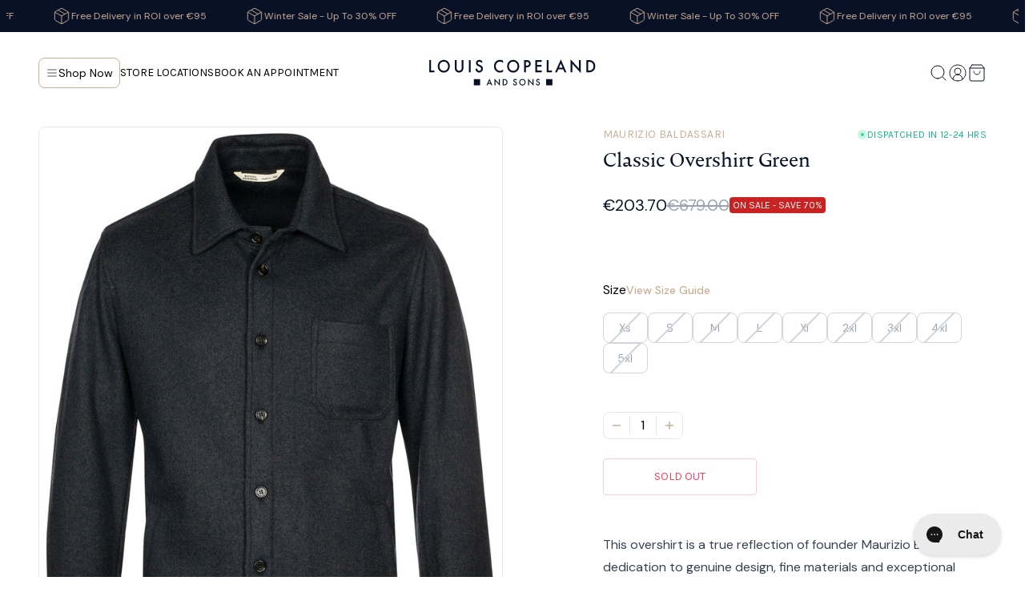

--- FILE ---
content_type: text/html; charset=utf-8
request_url: https://www.louiscopeland.com/products/maurizio-baldassari-classic-overshirt-green
body_size: 55024
content:
<!doctype html>
<html lang="en">
    <head>
        <script
            src="//d1liekpayvooaz.cloudfront.net/apps/customizery/customizery.js?shop=louis-copeland.myshopify.com"
        ></script>
        <title>
            Maurizio Baldassari Classic OverShirt Green | Stylish Men&#39;s Casual Shirts Now at Louis Copeland &amp; Sons Stores in Ireland
            
            
            
        </title><meta name="description" content="Upgrade your smart-casual style with the Maurizio Baldassari Classic OverShirt Green, part of our stylish collection of men&#39;s casual shirts. Perfect for pairing with jeans or chinos, it’s a refined choice for countryside-inspired fashion. Available at Louis Copeland &amp; Sons stores."><meta charset="utf-8">
        <meta http-equiv="X-UA-Compatible" content="IE=edge,chrome=1">
        <meta name="viewport" content="width=device-width,initial-scale=1,shrink-to-fit=no">
        <link rel="canonical" href="https://www.louiscopeland.com/products/maurizio-baldassari-classic-overshirt-green">
        <link rel="preconnect" href="https://cdn.shopify.com" crossorigin>
        <link rel="preconnect" href="https://monorail-edge.shopifysvc.com" crossorigin>

        <link rel="icon" type="image/png" href="//www.louiscopeland.com/cdn/shop/t/142/assets/favicon_small.png?v=14600681336740264711739988593">

        <link rel="preconnect" href="https://fonts.googleapis.com">
<link rel="preconnect" href="https://fonts.gstatic.com" crossorigin>



<link
    rel="preload"
    href="https://fonts.googleapis.com/css2?family=DM+Sans:ital,opsz,wght@0,9..40,100..1000;1,9..40,100..1000&family=Flow+Circular&family=Karla:ital,wght@0,200..800;1,200..800&display=swap"
    as="style"
    onload="this.onload=null;this.rel='stylesheet'"
>
<noscript>
    <link
        href="https://fonts.googleapis.com/css2?family=DM+Sans:ital,opsz,wght@0,9..40,100..1000;1,9..40,100..1000&family=Flow+Circular&family=Karla:ital,wght@0,200..800;1,200..800&display=swap"
        rel="stylesheet"
        type="text/css"
    >
</noscript>

        

<meta property="og:site_name" content="Louis Copeland">
<meta property="og:url" content="https://www.louiscopeland.com/products/maurizio-baldassari-classic-overshirt-green">
<meta property="og:title" content="Maurizio Baldassari Classic OverShirt Green | Stylish Men&#39;s Casual Shirts Now at Louis Copeland &amp; Sons Stores in Ireland">
<meta property="og:type" content="product">
<meta property="og:description" content="Upgrade your smart-casual style with the Maurizio Baldassari Classic OverShirt Green, part of our stylish collection of men&#39;s casual shirts. Perfect for pairing with jeans or chinos, it’s a refined choice for countryside-inspired fashion. Available at Louis Copeland &amp; Sons stores."><meta property="og:image" content="http://www.louiscopeland.com/cdn/shop/products/w26t0u1801-green-674-EUR679-maurizio_balassari_classic_overshirt_green-2.jpg?v=1651141598">
  <meta property="og:image:secure_url" content="https://www.louiscopeland.com/cdn/shop/products/w26t0u1801-green-674-EUR679-maurizio_balassari_classic_overshirt_green-2.jpg?v=1651141598">
  <meta property="og:image:width" content="1000">
  <meta property="og:image:height" content="1321"><meta property="og:price:amount" content="203.70">
  <meta property="og:price:currency" content="EUR"><meta name="twitter:card" content="summary_large_image">
<meta name="twitter:title" content="Maurizio Baldassari Classic OverShirt Green | Stylish Men&#39;s Casual Shirts Now at Louis Copeland &amp; Sons Stores in Ireland">
<meta name="twitter:description" content="Upgrade your smart-casual style with the Maurizio Baldassari Classic OverShirt Green, part of our stylish collection of men&#39;s casual shirts. Perfect for pairing with jeans or chinos, it’s a refined choice for countryside-inspired fashion. Available at Louis Copeland &amp; Sons stores.">

        

        <!-- Header hook for plugins -->

        
        <script>window.performance && window.performance.mark && window.performance.mark('shopify.content_for_header.start');</script><meta name="google-site-verification" content="XoGzzvmWAJr5-6RjjAAh5vh7aLADK7WX4a8KubeH5kM">
<meta id="shopify-digital-wallet" name="shopify-digital-wallet" content="/55698849972/digital_wallets/dialog">
<meta name="shopify-checkout-api-token" content="e83b3e2bf72a7393c71817ce0f60a936">
<meta id="in-context-paypal-metadata" data-shop-id="55698849972" data-venmo-supported="false" data-environment="production" data-locale="en_US" data-paypal-v4="true" data-currency="EUR">
<link rel="alternate" hreflang="x-default" href="https://www.louiscopeland.com/products/maurizio-baldassari-classic-overshirt-green">
<link rel="alternate" hreflang="en" href="https://www.louiscopeland.com/products/maurizio-baldassari-classic-overshirt-green">
<link rel="alternate" hreflang="en-US" href="https://www.louiscopeland.com/en-usa/products/maurizio-baldassari-classic-overshirt-green">
<link rel="alternate" hreflang="en-CA" href="https://www.louiscopeland.com/en-ca/products/maurizio-baldassari-classic-overshirt-green">
<link rel="alternate" hreflang="fr-CA" href="https://www.louiscopeland.com/fr-ca/products/maurizio-baldassari-classic-overshirt-green">
<link rel="alternate" hreflang="de-DE" href="https://www.louiscopeland.com/de-de/products/maurizio-baldassari-classic-overshirt-green">
<link rel="alternate" hreflang="en-DE" href="https://www.louiscopeland.com/en-de/products/maurizio-baldassari-classic-overshirt-green">
<link rel="alternate" hreflang="fr-FR" href="https://www.louiscopeland.com/fr-fr/products/maurizio-baldassari-classic-overshirt-green">
<link rel="alternate" hreflang="en-FR" href="https://www.louiscopeland.com/en-fr/products/maurizio-baldassari-classic-overshirt-green">
<link rel="alternate" hreflang="en-AT" href="https://www.louiscopeland.com/en-eu/products/maurizio-baldassari-classic-overshirt-green">
<link rel="alternate" hreflang="en-BE" href="https://www.louiscopeland.com/en-eu/products/maurizio-baldassari-classic-overshirt-green">
<link rel="alternate" hreflang="en-BG" href="https://www.louiscopeland.com/en-eu/products/maurizio-baldassari-classic-overshirt-green">
<link rel="alternate" hreflang="en-CZ" href="https://www.louiscopeland.com/en-eu/products/maurizio-baldassari-classic-overshirt-green">
<link rel="alternate" hreflang="en-DK" href="https://www.louiscopeland.com/en-eu/products/maurizio-baldassari-classic-overshirt-green">
<link rel="alternate" hreflang="en-EE" href="https://www.louiscopeland.com/en-eu/products/maurizio-baldassari-classic-overshirt-green">
<link rel="alternate" hreflang="en-ES" href="https://www.louiscopeland.com/en-eu/products/maurizio-baldassari-classic-overshirt-green">
<link rel="alternate" hreflang="en-FI" href="https://www.louiscopeland.com/en-eu/products/maurizio-baldassari-classic-overshirt-green">
<link rel="alternate" hreflang="en-GR" href="https://www.louiscopeland.com/en-eu/products/maurizio-baldassari-classic-overshirt-green">
<link rel="alternate" hreflang="en-HR" href="https://www.louiscopeland.com/en-eu/products/maurizio-baldassari-classic-overshirt-green">
<link rel="alternate" hreflang="en-HU" href="https://www.louiscopeland.com/en-eu/products/maurizio-baldassari-classic-overshirt-green">
<link rel="alternate" hreflang="en-IT" href="https://www.louiscopeland.com/en-eu/products/maurizio-baldassari-classic-overshirt-green">
<link rel="alternate" hreflang="en-LT" href="https://www.louiscopeland.com/en-eu/products/maurizio-baldassari-classic-overshirt-green">
<link rel="alternate" hreflang="en-LU" href="https://www.louiscopeland.com/en-eu/products/maurizio-baldassari-classic-overshirt-green">
<link rel="alternate" hreflang="en-LV" href="https://www.louiscopeland.com/en-eu/products/maurizio-baldassari-classic-overshirt-green">
<link rel="alternate" hreflang="en-NL" href="https://www.louiscopeland.com/en-eu/products/maurizio-baldassari-classic-overshirt-green">
<link rel="alternate" hreflang="en-PL" href="https://www.louiscopeland.com/en-eu/products/maurizio-baldassari-classic-overshirt-green">
<link rel="alternate" hreflang="en-PT" href="https://www.louiscopeland.com/en-eu/products/maurizio-baldassari-classic-overshirt-green">
<link rel="alternate" hreflang="en-RO" href="https://www.louiscopeland.com/en-eu/products/maurizio-baldassari-classic-overshirt-green">
<link rel="alternate" hreflang="en-SE" href="https://www.louiscopeland.com/en-eu/products/maurizio-baldassari-classic-overshirt-green">
<link rel="alternate" hreflang="en-SI" href="https://www.louiscopeland.com/en-eu/products/maurizio-baldassari-classic-overshirt-green">
<link rel="alternate" hreflang="en-SK" href="https://www.louiscopeland.com/en-eu/products/maurizio-baldassari-classic-overshirt-green">
<link rel="alternate" hreflang="en-MT" href="https://www.louiscopeland.com/en-eu/products/maurizio-baldassari-classic-overshirt-green">
<link rel="alternate" hreflang="en-GB" href="https://www.louiscopeland.com/en-gb/products/maurizio-baldassari-classic-overshirt-green">
<link rel="alternate" hreflang="en-AU" href="https://www.louiscopeland.com/en-au/products/maurizio-baldassari-classic-overshirt-green">
<link rel="alternate" hreflang="en-AZ" href="https://www.louiscopeland.com/en-int/products/maurizio-baldassari-classic-overshirt-green">
<link rel="alternate" hreflang="en-BB" href="https://www.louiscopeland.com/en-int/products/maurizio-baldassari-classic-overshirt-green">
<link rel="alternate" hreflang="en-BM" href="https://www.louiscopeland.com/en-int/products/maurizio-baldassari-classic-overshirt-green">
<link rel="alternate" hreflang="en-BS" href="https://www.louiscopeland.com/en-int/products/maurizio-baldassari-classic-overshirt-green">
<link rel="alternate" hreflang="en-BY" href="https://www.louiscopeland.com/en-int/products/maurizio-baldassari-classic-overshirt-green">
<link rel="alternate" hreflang="en-BZ" href="https://www.louiscopeland.com/en-int/products/maurizio-baldassari-classic-overshirt-green">
<link rel="alternate" hreflang="en-CH" href="https://www.louiscopeland.com/en-int/products/maurizio-baldassari-classic-overshirt-green">
<link rel="alternate" hreflang="en-CY" href="https://www.louiscopeland.com/en-int/products/maurizio-baldassari-classic-overshirt-green">
<link rel="alternate" hreflang="en-GG" href="https://www.louiscopeland.com/en-int/products/maurizio-baldassari-classic-overshirt-green">
<link rel="alternate" hreflang="en-GI" href="https://www.louiscopeland.com/en-int/products/maurizio-baldassari-classic-overshirt-green">
<link rel="alternate" hreflang="en-HK" href="https://www.louiscopeland.com/en-int/products/maurizio-baldassari-classic-overshirt-green">
<link rel="alternate" hreflang="en-IM" href="https://www.louiscopeland.com/en-int/products/maurizio-baldassari-classic-overshirt-green">
<link rel="alternate" hreflang="en-IS" href="https://www.louiscopeland.com/en-int/products/maurizio-baldassari-classic-overshirt-green">
<link rel="alternate" hreflang="en-JP" href="https://www.louiscopeland.com/en-int/products/maurizio-baldassari-classic-overshirt-green">
<link rel="alternate" hreflang="en-KY" href="https://www.louiscopeland.com/en-int/products/maurizio-baldassari-classic-overshirt-green">
<link rel="alternate" hreflang="en-LI" href="https://www.louiscopeland.com/en-int/products/maurizio-baldassari-classic-overshirt-green">
<link rel="alternate" hreflang="en-MC" href="https://www.louiscopeland.com/en-int/products/maurizio-baldassari-classic-overshirt-green">
<link rel="alternate" hreflang="en-MD" href="https://www.louiscopeland.com/en-int/products/maurizio-baldassari-classic-overshirt-green">
<link rel="alternate" hreflang="en-ME" href="https://www.louiscopeland.com/en-int/products/maurizio-baldassari-classic-overshirt-green">
<link rel="alternate" hreflang="en-NO" href="https://www.louiscopeland.com/en-int/products/maurizio-baldassari-classic-overshirt-green">
<link rel="alternate" hreflang="en-NZ" href="https://www.louiscopeland.com/en-int/products/maurizio-baldassari-classic-overshirt-green">
<link rel="alternate" hreflang="en-SA" href="https://www.louiscopeland.com/en-int/products/maurizio-baldassari-classic-overshirt-green">
<link rel="alternate" hreflang="en-AC" href="https://www.louiscopeland.com/en-int/products/maurizio-baldassari-classic-overshirt-green">
<link rel="alternate" hreflang="en-AD" href="https://www.louiscopeland.com/en-int/products/maurizio-baldassari-classic-overshirt-green">
<link rel="alternate" hreflang="en-AE" href="https://www.louiscopeland.com/en-int/products/maurizio-baldassari-classic-overshirt-green">
<link rel="alternate" hreflang="en-AF" href="https://www.louiscopeland.com/en-int/products/maurizio-baldassari-classic-overshirt-green">
<link rel="alternate" hreflang="en-AG" href="https://www.louiscopeland.com/en-int/products/maurizio-baldassari-classic-overshirt-green">
<link rel="alternate" hreflang="en-AI" href="https://www.louiscopeland.com/en-int/products/maurizio-baldassari-classic-overshirt-green">
<link rel="alternate" hreflang="en-AL" href="https://www.louiscopeland.com/en-int/products/maurizio-baldassari-classic-overshirt-green">
<link rel="alternate" hreflang="en-AM" href="https://www.louiscopeland.com/en-int/products/maurizio-baldassari-classic-overshirt-green">
<link rel="alternate" hreflang="en-AO" href="https://www.louiscopeland.com/en-int/products/maurizio-baldassari-classic-overshirt-green">
<link rel="alternate" hreflang="en-AR" href="https://www.louiscopeland.com/en-int/products/maurizio-baldassari-classic-overshirt-green">
<link rel="alternate" hreflang="en-AW" href="https://www.louiscopeland.com/en-int/products/maurizio-baldassari-classic-overshirt-green">
<link rel="alternate" hreflang="en-AX" href="https://www.louiscopeland.com/en-int/products/maurizio-baldassari-classic-overshirt-green">
<link rel="alternate" hreflang="en-BD" href="https://www.louiscopeland.com/en-int/products/maurizio-baldassari-classic-overshirt-green">
<link rel="alternate" hreflang="en-BF" href="https://www.louiscopeland.com/en-int/products/maurizio-baldassari-classic-overshirt-green">
<link rel="alternate" hreflang="en-BH" href="https://www.louiscopeland.com/en-int/products/maurizio-baldassari-classic-overshirt-green">
<link rel="alternate" hreflang="en-BI" href="https://www.louiscopeland.com/en-int/products/maurizio-baldassari-classic-overshirt-green">
<link rel="alternate" hreflang="en-BJ" href="https://www.louiscopeland.com/en-int/products/maurizio-baldassari-classic-overshirt-green">
<link rel="alternate" hreflang="en-BL" href="https://www.louiscopeland.com/en-int/products/maurizio-baldassari-classic-overshirt-green">
<link rel="alternate" hreflang="en-BN" href="https://www.louiscopeland.com/en-int/products/maurizio-baldassari-classic-overshirt-green">
<link rel="alternate" hreflang="en-BO" href="https://www.louiscopeland.com/en-int/products/maurizio-baldassari-classic-overshirt-green">
<link rel="alternate" hreflang="en-BQ" href="https://www.louiscopeland.com/en-int/products/maurizio-baldassari-classic-overshirt-green">
<link rel="alternate" hreflang="en-BR" href="https://www.louiscopeland.com/en-int/products/maurizio-baldassari-classic-overshirt-green">
<link rel="alternate" hreflang="en-BT" href="https://www.louiscopeland.com/en-int/products/maurizio-baldassari-classic-overshirt-green">
<link rel="alternate" hreflang="en-BW" href="https://www.louiscopeland.com/en-int/products/maurizio-baldassari-classic-overshirt-green">
<link rel="alternate" hreflang="en-CC" href="https://www.louiscopeland.com/en-int/products/maurizio-baldassari-classic-overshirt-green">
<link rel="alternate" hreflang="en-CD" href="https://www.louiscopeland.com/en-int/products/maurizio-baldassari-classic-overshirt-green">
<link rel="alternate" hreflang="en-CF" href="https://www.louiscopeland.com/en-int/products/maurizio-baldassari-classic-overshirt-green">
<link rel="alternate" hreflang="en-CG" href="https://www.louiscopeland.com/en-int/products/maurizio-baldassari-classic-overshirt-green">
<link rel="alternate" hreflang="en-CI" href="https://www.louiscopeland.com/en-int/products/maurizio-baldassari-classic-overshirt-green">
<link rel="alternate" hreflang="en-CK" href="https://www.louiscopeland.com/en-int/products/maurizio-baldassari-classic-overshirt-green">
<link rel="alternate" hreflang="en-CL" href="https://www.louiscopeland.com/en-int/products/maurizio-baldassari-classic-overshirt-green">
<link rel="alternate" hreflang="en-CM" href="https://www.louiscopeland.com/en-int/products/maurizio-baldassari-classic-overshirt-green">
<link rel="alternate" hreflang="en-CN" href="https://www.louiscopeland.com/en-int/products/maurizio-baldassari-classic-overshirt-green">
<link rel="alternate" hreflang="en-CO" href="https://www.louiscopeland.com/en-int/products/maurizio-baldassari-classic-overshirt-green">
<link rel="alternate" hreflang="en-CR" href="https://www.louiscopeland.com/en-int/products/maurizio-baldassari-classic-overshirt-green">
<link rel="alternate" hreflang="en-CV" href="https://www.louiscopeland.com/en-int/products/maurizio-baldassari-classic-overshirt-green">
<link rel="alternate" hreflang="en-CW" href="https://www.louiscopeland.com/en-int/products/maurizio-baldassari-classic-overshirt-green">
<link rel="alternate" hreflang="en-CX" href="https://www.louiscopeland.com/en-int/products/maurizio-baldassari-classic-overshirt-green">
<link rel="alternate" hreflang="en-DJ" href="https://www.louiscopeland.com/en-int/products/maurizio-baldassari-classic-overshirt-green">
<link rel="alternate" hreflang="en-DM" href="https://www.louiscopeland.com/en-int/products/maurizio-baldassari-classic-overshirt-green">
<link rel="alternate" hreflang="en-DO" href="https://www.louiscopeland.com/en-int/products/maurizio-baldassari-classic-overshirt-green">
<link rel="alternate" hreflang="en-DZ" href="https://www.louiscopeland.com/en-int/products/maurizio-baldassari-classic-overshirt-green">
<link rel="alternate" hreflang="en-EC" href="https://www.louiscopeland.com/en-int/products/maurizio-baldassari-classic-overshirt-green">
<link rel="alternate" hreflang="en-EG" href="https://www.louiscopeland.com/en-int/products/maurizio-baldassari-classic-overshirt-green">
<link rel="alternate" hreflang="en-EH" href="https://www.louiscopeland.com/en-int/products/maurizio-baldassari-classic-overshirt-green">
<link rel="alternate" hreflang="en-ER" href="https://www.louiscopeland.com/en-int/products/maurizio-baldassari-classic-overshirt-green">
<link rel="alternate" hreflang="en-ET" href="https://www.louiscopeland.com/en-int/products/maurizio-baldassari-classic-overshirt-green">
<link rel="alternate" hreflang="en-FJ" href="https://www.louiscopeland.com/en-int/products/maurizio-baldassari-classic-overshirt-green">
<link rel="alternate" hreflang="en-FK" href="https://www.louiscopeland.com/en-int/products/maurizio-baldassari-classic-overshirt-green">
<link rel="alternate" hreflang="en-FO" href="https://www.louiscopeland.com/en-int/products/maurizio-baldassari-classic-overshirt-green">
<link rel="alternate" hreflang="en-GA" href="https://www.louiscopeland.com/en-int/products/maurizio-baldassari-classic-overshirt-green">
<link rel="alternate" hreflang="en-GD" href="https://www.louiscopeland.com/en-int/products/maurizio-baldassari-classic-overshirt-green">
<link rel="alternate" hreflang="en-GE" href="https://www.louiscopeland.com/en-int/products/maurizio-baldassari-classic-overshirt-green">
<link rel="alternate" hreflang="en-GF" href="https://www.louiscopeland.com/en-int/products/maurizio-baldassari-classic-overshirt-green">
<link rel="alternate" hreflang="en-GH" href="https://www.louiscopeland.com/en-int/products/maurizio-baldassari-classic-overshirt-green">
<link rel="alternate" hreflang="en-GL" href="https://www.louiscopeland.com/en-int/products/maurizio-baldassari-classic-overshirt-green">
<link rel="alternate" hreflang="en-GM" href="https://www.louiscopeland.com/en-int/products/maurizio-baldassari-classic-overshirt-green">
<link rel="alternate" hreflang="en-GN" href="https://www.louiscopeland.com/en-int/products/maurizio-baldassari-classic-overshirt-green">
<link rel="alternate" hreflang="en-GP" href="https://www.louiscopeland.com/en-int/products/maurizio-baldassari-classic-overshirt-green">
<link rel="alternate" hreflang="en-GQ" href="https://www.louiscopeland.com/en-int/products/maurizio-baldassari-classic-overshirt-green">
<link rel="alternate" hreflang="en-GS" href="https://www.louiscopeland.com/en-int/products/maurizio-baldassari-classic-overshirt-green">
<link rel="alternate" hreflang="en-GT" href="https://www.louiscopeland.com/en-int/products/maurizio-baldassari-classic-overshirt-green">
<link rel="alternate" hreflang="en-GW" href="https://www.louiscopeland.com/en-int/products/maurizio-baldassari-classic-overshirt-green">
<link rel="alternate" hreflang="en-GY" href="https://www.louiscopeland.com/en-int/products/maurizio-baldassari-classic-overshirt-green">
<link rel="alternate" hreflang="en-HN" href="https://www.louiscopeland.com/en-int/products/maurizio-baldassari-classic-overshirt-green">
<link rel="alternate" hreflang="en-HT" href="https://www.louiscopeland.com/en-int/products/maurizio-baldassari-classic-overshirt-green">
<link rel="alternate" hreflang="en-ID" href="https://www.louiscopeland.com/en-int/products/maurizio-baldassari-classic-overshirt-green">
<link rel="alternate" hreflang="en-IL" href="https://www.louiscopeland.com/en-int/products/maurizio-baldassari-classic-overshirt-green">
<link rel="alternate" hreflang="en-IN" href="https://www.louiscopeland.com/en-int/products/maurizio-baldassari-classic-overshirt-green">
<link rel="alternate" hreflang="en-IO" href="https://www.louiscopeland.com/en-int/products/maurizio-baldassari-classic-overshirt-green">
<link rel="alternate" hreflang="en-IQ" href="https://www.louiscopeland.com/en-int/products/maurizio-baldassari-classic-overshirt-green">
<link rel="alternate" hreflang="en-JE" href="https://www.louiscopeland.com/en-int/products/maurizio-baldassari-classic-overshirt-green">
<link rel="alternate" hreflang="en-JM" href="https://www.louiscopeland.com/en-int/products/maurizio-baldassari-classic-overshirt-green">
<link rel="alternate" hreflang="en-JO" href="https://www.louiscopeland.com/en-int/products/maurizio-baldassari-classic-overshirt-green">
<link rel="alternate" hreflang="en-KE" href="https://www.louiscopeland.com/en-int/products/maurizio-baldassari-classic-overshirt-green">
<link rel="alternate" hreflang="en-KG" href="https://www.louiscopeland.com/en-int/products/maurizio-baldassari-classic-overshirt-green">
<link rel="alternate" hreflang="en-KH" href="https://www.louiscopeland.com/en-int/products/maurizio-baldassari-classic-overshirt-green">
<link rel="alternate" hreflang="en-KI" href="https://www.louiscopeland.com/en-int/products/maurizio-baldassari-classic-overshirt-green">
<link rel="alternate" hreflang="en-KM" href="https://www.louiscopeland.com/en-int/products/maurizio-baldassari-classic-overshirt-green">
<link rel="alternate" hreflang="en-KN" href="https://www.louiscopeland.com/en-int/products/maurizio-baldassari-classic-overshirt-green">
<link rel="alternate" hreflang="en-KR" href="https://www.louiscopeland.com/en-int/products/maurizio-baldassari-classic-overshirt-green">
<link rel="alternate" hreflang="en-KW" href="https://www.louiscopeland.com/en-int/products/maurizio-baldassari-classic-overshirt-green">
<link rel="alternate" hreflang="en-KZ" href="https://www.louiscopeland.com/en-int/products/maurizio-baldassari-classic-overshirt-green">
<link rel="alternate" hreflang="en-LA" href="https://www.louiscopeland.com/en-int/products/maurizio-baldassari-classic-overshirt-green">
<link rel="alternate" hreflang="en-LB" href="https://www.louiscopeland.com/en-int/products/maurizio-baldassari-classic-overshirt-green">
<link rel="alternate" hreflang="en-LC" href="https://www.louiscopeland.com/en-int/products/maurizio-baldassari-classic-overshirt-green">
<link rel="alternate" hreflang="en-LK" href="https://www.louiscopeland.com/en-int/products/maurizio-baldassari-classic-overshirt-green">
<link rel="alternate" hreflang="en-LR" href="https://www.louiscopeland.com/en-int/products/maurizio-baldassari-classic-overshirt-green">
<link rel="alternate" hreflang="en-LS" href="https://www.louiscopeland.com/en-int/products/maurizio-baldassari-classic-overshirt-green">
<link rel="alternate" hreflang="en-LY" href="https://www.louiscopeland.com/en-int/products/maurizio-baldassari-classic-overshirt-green">
<link rel="alternate" hreflang="en-MA" href="https://www.louiscopeland.com/en-int/products/maurizio-baldassari-classic-overshirt-green">
<link rel="alternate" hreflang="en-MF" href="https://www.louiscopeland.com/en-int/products/maurizio-baldassari-classic-overshirt-green">
<link rel="alternate" hreflang="en-MG" href="https://www.louiscopeland.com/en-int/products/maurizio-baldassari-classic-overshirt-green">
<link rel="alternate" hreflang="en-MK" href="https://www.louiscopeland.com/en-int/products/maurizio-baldassari-classic-overshirt-green">
<link rel="alternate" hreflang="en-ML" href="https://www.louiscopeland.com/en-int/products/maurizio-baldassari-classic-overshirt-green">
<link rel="alternate" hreflang="en-MM" href="https://www.louiscopeland.com/en-int/products/maurizio-baldassari-classic-overshirt-green">
<link rel="alternate" hreflang="en-MN" href="https://www.louiscopeland.com/en-int/products/maurizio-baldassari-classic-overshirt-green">
<link rel="alternate" hreflang="en-MO" href="https://www.louiscopeland.com/en-int/products/maurizio-baldassari-classic-overshirt-green">
<link rel="alternate" hreflang="en-MQ" href="https://www.louiscopeland.com/en-int/products/maurizio-baldassari-classic-overshirt-green">
<link rel="alternate" hreflang="en-MR" href="https://www.louiscopeland.com/en-int/products/maurizio-baldassari-classic-overshirt-green">
<link rel="alternate" hreflang="en-MS" href="https://www.louiscopeland.com/en-int/products/maurizio-baldassari-classic-overshirt-green">
<link rel="alternate" hreflang="en-MU" href="https://www.louiscopeland.com/en-int/products/maurizio-baldassari-classic-overshirt-green">
<link rel="alternate" hreflang="en-MV" href="https://www.louiscopeland.com/en-int/products/maurizio-baldassari-classic-overshirt-green">
<link rel="alternate" hreflang="en-MW" href="https://www.louiscopeland.com/en-int/products/maurizio-baldassari-classic-overshirt-green">
<link rel="alternate" hreflang="en-MX" href="https://www.louiscopeland.com/en-int/products/maurizio-baldassari-classic-overshirt-green">
<link rel="alternate" hreflang="en-MY" href="https://www.louiscopeland.com/en-int/products/maurizio-baldassari-classic-overshirt-green">
<link rel="alternate" hreflang="en-MZ" href="https://www.louiscopeland.com/en-int/products/maurizio-baldassari-classic-overshirt-green">
<link rel="alternate" hreflang="en-NA" href="https://www.louiscopeland.com/en-int/products/maurizio-baldassari-classic-overshirt-green">
<link rel="alternate" hreflang="en-NC" href="https://www.louiscopeland.com/en-int/products/maurizio-baldassari-classic-overshirt-green">
<link rel="alternate" hreflang="en-NE" href="https://www.louiscopeland.com/en-int/products/maurizio-baldassari-classic-overshirt-green">
<link rel="alternate" hreflang="en-NF" href="https://www.louiscopeland.com/en-int/products/maurizio-baldassari-classic-overshirt-green">
<link rel="alternate" hreflang="en-NG" href="https://www.louiscopeland.com/en-int/products/maurizio-baldassari-classic-overshirt-green">
<link rel="alternate" hreflang="en-NI" href="https://www.louiscopeland.com/en-int/products/maurizio-baldassari-classic-overshirt-green">
<link rel="alternate" hreflang="en-NP" href="https://www.louiscopeland.com/en-int/products/maurizio-baldassari-classic-overshirt-green">
<link rel="alternate" hreflang="en-NR" href="https://www.louiscopeland.com/en-int/products/maurizio-baldassari-classic-overshirt-green">
<link rel="alternate" hreflang="en-NU" href="https://www.louiscopeland.com/en-int/products/maurizio-baldassari-classic-overshirt-green">
<link rel="alternate" hreflang="en-OM" href="https://www.louiscopeland.com/en-int/products/maurizio-baldassari-classic-overshirt-green">
<link rel="alternate" hreflang="en-PA" href="https://www.louiscopeland.com/en-int/products/maurizio-baldassari-classic-overshirt-green">
<link rel="alternate" hreflang="en-PE" href="https://www.louiscopeland.com/en-int/products/maurizio-baldassari-classic-overshirt-green">
<link rel="alternate" hreflang="en-PF" href="https://www.louiscopeland.com/en-int/products/maurizio-baldassari-classic-overshirt-green">
<link rel="alternate" hreflang="en-PG" href="https://www.louiscopeland.com/en-int/products/maurizio-baldassari-classic-overshirt-green">
<link rel="alternate" hreflang="en-PH" href="https://www.louiscopeland.com/en-int/products/maurizio-baldassari-classic-overshirt-green">
<link rel="alternate" hreflang="en-PK" href="https://www.louiscopeland.com/en-int/products/maurizio-baldassari-classic-overshirt-green">
<link rel="alternate" hreflang="en-PM" href="https://www.louiscopeland.com/en-int/products/maurizio-baldassari-classic-overshirt-green">
<link rel="alternate" hreflang="en-PN" href="https://www.louiscopeland.com/en-int/products/maurizio-baldassari-classic-overshirt-green">
<link rel="alternate" hreflang="en-PS" href="https://www.louiscopeland.com/en-int/products/maurizio-baldassari-classic-overshirt-green">
<link rel="alternate" hreflang="en-PY" href="https://www.louiscopeland.com/en-int/products/maurizio-baldassari-classic-overshirt-green">
<link rel="alternate" hreflang="en-QA" href="https://www.louiscopeland.com/en-int/products/maurizio-baldassari-classic-overshirt-green">
<link rel="alternate" hreflang="en-RE" href="https://www.louiscopeland.com/en-int/products/maurizio-baldassari-classic-overshirt-green">
<link rel="alternate" hreflang="en-RU" href="https://www.louiscopeland.com/en-int/products/maurizio-baldassari-classic-overshirt-green">
<link rel="alternate" hreflang="en-RW" href="https://www.louiscopeland.com/en-int/products/maurizio-baldassari-classic-overshirt-green">
<link rel="alternate" hreflang="en-SB" href="https://www.louiscopeland.com/en-int/products/maurizio-baldassari-classic-overshirt-green">
<link rel="alternate" hreflang="en-SC" href="https://www.louiscopeland.com/en-int/products/maurizio-baldassari-classic-overshirt-green">
<link rel="alternate" hreflang="en-SD" href="https://www.louiscopeland.com/en-int/products/maurizio-baldassari-classic-overshirt-green">
<link rel="alternate" hreflang="en-SG" href="https://www.louiscopeland.com/en-int/products/maurizio-baldassari-classic-overshirt-green">
<link rel="alternate" hreflang="en-SH" href="https://www.louiscopeland.com/en-int/products/maurizio-baldassari-classic-overshirt-green">
<link rel="alternate" hreflang="en-SJ" href="https://www.louiscopeland.com/en-int/products/maurizio-baldassari-classic-overshirt-green">
<link rel="alternate" hreflang="en-SL" href="https://www.louiscopeland.com/en-int/products/maurizio-baldassari-classic-overshirt-green">
<link rel="alternate" hreflang="en-SM" href="https://www.louiscopeland.com/en-int/products/maurizio-baldassari-classic-overshirt-green">
<link rel="alternate" hreflang="en-SN" href="https://www.louiscopeland.com/en-int/products/maurizio-baldassari-classic-overshirt-green">
<link rel="alternate" hreflang="en-SO" href="https://www.louiscopeland.com/en-int/products/maurizio-baldassari-classic-overshirt-green">
<link rel="alternate" hreflang="en-SR" href="https://www.louiscopeland.com/en-int/products/maurizio-baldassari-classic-overshirt-green">
<link rel="alternate" hreflang="en-SS" href="https://www.louiscopeland.com/en-int/products/maurizio-baldassari-classic-overshirt-green">
<link rel="alternate" hreflang="en-ST" href="https://www.louiscopeland.com/en-int/products/maurizio-baldassari-classic-overshirt-green">
<link rel="alternate" hreflang="en-SV" href="https://www.louiscopeland.com/en-int/products/maurizio-baldassari-classic-overshirt-green">
<link rel="alternate" hreflang="en-SX" href="https://www.louiscopeland.com/en-int/products/maurizio-baldassari-classic-overshirt-green">
<link rel="alternate" hreflang="en-SZ" href="https://www.louiscopeland.com/en-int/products/maurizio-baldassari-classic-overshirt-green">
<link rel="alternate" hreflang="en-TA" href="https://www.louiscopeland.com/en-int/products/maurizio-baldassari-classic-overshirt-green">
<link rel="alternate" hreflang="en-TC" href="https://www.louiscopeland.com/en-int/products/maurizio-baldassari-classic-overshirt-green">
<link rel="alternate" hreflang="en-TD" href="https://www.louiscopeland.com/en-int/products/maurizio-baldassari-classic-overshirt-green">
<link rel="alternate" hreflang="en-TF" href="https://www.louiscopeland.com/en-int/products/maurizio-baldassari-classic-overshirt-green">
<link rel="alternate" hreflang="en-TG" href="https://www.louiscopeland.com/en-int/products/maurizio-baldassari-classic-overshirt-green">
<link rel="alternate" hreflang="en-TH" href="https://www.louiscopeland.com/en-int/products/maurizio-baldassari-classic-overshirt-green">
<link rel="alternate" hreflang="en-TJ" href="https://www.louiscopeland.com/en-int/products/maurizio-baldassari-classic-overshirt-green">
<link rel="alternate" hreflang="en-TK" href="https://www.louiscopeland.com/en-int/products/maurizio-baldassari-classic-overshirt-green">
<link rel="alternate" hreflang="en-TL" href="https://www.louiscopeland.com/en-int/products/maurizio-baldassari-classic-overshirt-green">
<link rel="alternate" hreflang="en-TM" href="https://www.louiscopeland.com/en-int/products/maurizio-baldassari-classic-overshirt-green">
<link rel="alternate" hreflang="en-TN" href="https://www.louiscopeland.com/en-int/products/maurizio-baldassari-classic-overshirt-green">
<link rel="alternate" hreflang="en-TO" href="https://www.louiscopeland.com/en-int/products/maurizio-baldassari-classic-overshirt-green">
<link rel="alternate" hreflang="en-TR" href="https://www.louiscopeland.com/en-int/products/maurizio-baldassari-classic-overshirt-green">
<link rel="alternate" hreflang="en-TT" href="https://www.louiscopeland.com/en-int/products/maurizio-baldassari-classic-overshirt-green">
<link rel="alternate" hreflang="en-TV" href="https://www.louiscopeland.com/en-int/products/maurizio-baldassari-classic-overshirt-green">
<link rel="alternate" hreflang="en-TW" href="https://www.louiscopeland.com/en-int/products/maurizio-baldassari-classic-overshirt-green">
<link rel="alternate" hreflang="en-TZ" href="https://www.louiscopeland.com/en-int/products/maurizio-baldassari-classic-overshirt-green">
<link rel="alternate" hreflang="en-UA" href="https://www.louiscopeland.com/en-int/products/maurizio-baldassari-classic-overshirt-green">
<link rel="alternate" hreflang="en-UG" href="https://www.louiscopeland.com/en-int/products/maurizio-baldassari-classic-overshirt-green">
<link rel="alternate" hreflang="en-UM" href="https://www.louiscopeland.com/en-int/products/maurizio-baldassari-classic-overshirt-green">
<link rel="alternate" hreflang="en-UY" href="https://www.louiscopeland.com/en-int/products/maurizio-baldassari-classic-overshirt-green">
<link rel="alternate" hreflang="en-UZ" href="https://www.louiscopeland.com/en-int/products/maurizio-baldassari-classic-overshirt-green">
<link rel="alternate" hreflang="en-VA" href="https://www.louiscopeland.com/en-int/products/maurizio-baldassari-classic-overshirt-green">
<link rel="alternate" hreflang="en-VC" href="https://www.louiscopeland.com/en-int/products/maurizio-baldassari-classic-overshirt-green">
<link rel="alternate" hreflang="en-VE" href="https://www.louiscopeland.com/en-int/products/maurizio-baldassari-classic-overshirt-green">
<link rel="alternate" hreflang="en-VG" href="https://www.louiscopeland.com/en-int/products/maurizio-baldassari-classic-overshirt-green">
<link rel="alternate" hreflang="en-VN" href="https://www.louiscopeland.com/en-int/products/maurizio-baldassari-classic-overshirt-green">
<link rel="alternate" hreflang="en-VU" href="https://www.louiscopeland.com/en-int/products/maurizio-baldassari-classic-overshirt-green">
<link rel="alternate" hreflang="en-WF" href="https://www.louiscopeland.com/en-int/products/maurizio-baldassari-classic-overshirt-green">
<link rel="alternate" hreflang="en-WS" href="https://www.louiscopeland.com/en-int/products/maurizio-baldassari-classic-overshirt-green">
<link rel="alternate" hreflang="en-XK" href="https://www.louiscopeland.com/en-int/products/maurizio-baldassari-classic-overshirt-green">
<link rel="alternate" hreflang="en-YE" href="https://www.louiscopeland.com/en-int/products/maurizio-baldassari-classic-overshirt-green">
<link rel="alternate" hreflang="en-YT" href="https://www.louiscopeland.com/en-int/products/maurizio-baldassari-classic-overshirt-green">
<link rel="alternate" hreflang="en-ZA" href="https://www.louiscopeland.com/en-int/products/maurizio-baldassari-classic-overshirt-green">
<link rel="alternate" hreflang="en-ZM" href="https://www.louiscopeland.com/en-int/products/maurizio-baldassari-classic-overshirt-green">
<link rel="alternate" hreflang="en-ZW" href="https://www.louiscopeland.com/en-int/products/maurizio-baldassari-classic-overshirt-green">
<link rel="alternate" type="application/json+oembed" href="https://www.louiscopeland.com/products/maurizio-baldassari-classic-overshirt-green.oembed">
<script async="async" src="/checkouts/internal/preloads.js?locale=en-IE"></script>
<link rel="preconnect" href="https://shop.app" crossorigin="anonymous">
<script async="async" src="https://shop.app/checkouts/internal/preloads.js?locale=en-IE&shop_id=55698849972" crossorigin="anonymous"></script>
<script id="apple-pay-shop-capabilities" type="application/json">{"shopId":55698849972,"countryCode":"IE","currencyCode":"EUR","merchantCapabilities":["supports3DS"],"merchantId":"gid:\/\/shopify\/Shop\/55698849972","merchantName":"Louis Copeland","requiredBillingContactFields":["postalAddress","email","phone"],"requiredShippingContactFields":["postalAddress","email","phone"],"shippingType":"shipping","supportedNetworks":["visa","maestro","masterCard","amex"],"total":{"type":"pending","label":"Louis Copeland","amount":"1.00"},"shopifyPaymentsEnabled":true,"supportsSubscriptions":true}</script>
<script id="shopify-features" type="application/json">{"accessToken":"e83b3e2bf72a7393c71817ce0f60a936","betas":["rich-media-storefront-analytics"],"domain":"www.louiscopeland.com","predictiveSearch":true,"shopId":55698849972,"locale":"en"}</script>
<script>var Shopify = Shopify || {};
Shopify.shop = "louis-copeland.myshopify.com";
Shopify.locale = "en";
Shopify.currency = {"active":"EUR","rate":"1.0"};
Shopify.country = "IE";
Shopify.theme = {"name":"Louis Copeland 3.0","id":168403009862,"schema_name":"Louis Copeland","schema_version":"1.0.0","theme_store_id":null,"role":"main"};
Shopify.theme.handle = "null";
Shopify.theme.style = {"id":null,"handle":null};
Shopify.cdnHost = "www.louiscopeland.com/cdn";
Shopify.routes = Shopify.routes || {};
Shopify.routes.root = "/";</script>
<script type="module">!function(o){(o.Shopify=o.Shopify||{}).modules=!0}(window);</script>
<script>!function(o){function n(){var o=[];function n(){o.push(Array.prototype.slice.apply(arguments))}return n.q=o,n}var t=o.Shopify=o.Shopify||{};t.loadFeatures=n(),t.autoloadFeatures=n()}(window);</script>
<script>
  window.ShopifyPay = window.ShopifyPay || {};
  window.ShopifyPay.apiHost = "shop.app\/pay";
  window.ShopifyPay.redirectState = null;
</script>
<script id="shop-js-analytics" type="application/json">{"pageType":"product"}</script>
<script defer="defer" async type="module" src="//www.louiscopeland.com/cdn/shopifycloud/shop-js/modules/v2/client.init-shop-cart-sync_BdyHc3Nr.en.esm.js"></script>
<script defer="defer" async type="module" src="//www.louiscopeland.com/cdn/shopifycloud/shop-js/modules/v2/chunk.common_Daul8nwZ.esm.js"></script>
<script type="module">
  await import("//www.louiscopeland.com/cdn/shopifycloud/shop-js/modules/v2/client.init-shop-cart-sync_BdyHc3Nr.en.esm.js");
await import("//www.louiscopeland.com/cdn/shopifycloud/shop-js/modules/v2/chunk.common_Daul8nwZ.esm.js");

  window.Shopify.SignInWithShop?.initShopCartSync?.({"fedCMEnabled":true,"windoidEnabled":true});

</script>
<script>
  window.Shopify = window.Shopify || {};
  if (!window.Shopify.featureAssets) window.Shopify.featureAssets = {};
  window.Shopify.featureAssets['shop-js'] = {"shop-cart-sync":["modules/v2/client.shop-cart-sync_QYOiDySF.en.esm.js","modules/v2/chunk.common_Daul8nwZ.esm.js"],"init-fed-cm":["modules/v2/client.init-fed-cm_DchLp9rc.en.esm.js","modules/v2/chunk.common_Daul8nwZ.esm.js"],"shop-button":["modules/v2/client.shop-button_OV7bAJc5.en.esm.js","modules/v2/chunk.common_Daul8nwZ.esm.js"],"init-windoid":["modules/v2/client.init-windoid_DwxFKQ8e.en.esm.js","modules/v2/chunk.common_Daul8nwZ.esm.js"],"shop-cash-offers":["modules/v2/client.shop-cash-offers_DWtL6Bq3.en.esm.js","modules/v2/chunk.common_Daul8nwZ.esm.js","modules/v2/chunk.modal_CQq8HTM6.esm.js"],"shop-toast-manager":["modules/v2/client.shop-toast-manager_CX9r1SjA.en.esm.js","modules/v2/chunk.common_Daul8nwZ.esm.js"],"init-shop-email-lookup-coordinator":["modules/v2/client.init-shop-email-lookup-coordinator_UhKnw74l.en.esm.js","modules/v2/chunk.common_Daul8nwZ.esm.js"],"pay-button":["modules/v2/client.pay-button_DzxNnLDY.en.esm.js","modules/v2/chunk.common_Daul8nwZ.esm.js"],"avatar":["modules/v2/client.avatar_BTnouDA3.en.esm.js"],"init-shop-cart-sync":["modules/v2/client.init-shop-cart-sync_BdyHc3Nr.en.esm.js","modules/v2/chunk.common_Daul8nwZ.esm.js"],"shop-login-button":["modules/v2/client.shop-login-button_D8B466_1.en.esm.js","modules/v2/chunk.common_Daul8nwZ.esm.js","modules/v2/chunk.modal_CQq8HTM6.esm.js"],"init-customer-accounts-sign-up":["modules/v2/client.init-customer-accounts-sign-up_C8fpPm4i.en.esm.js","modules/v2/client.shop-login-button_D8B466_1.en.esm.js","modules/v2/chunk.common_Daul8nwZ.esm.js","modules/v2/chunk.modal_CQq8HTM6.esm.js"],"init-shop-for-new-customer-accounts":["modules/v2/client.init-shop-for-new-customer-accounts_CVTO0Ztu.en.esm.js","modules/v2/client.shop-login-button_D8B466_1.en.esm.js","modules/v2/chunk.common_Daul8nwZ.esm.js","modules/v2/chunk.modal_CQq8HTM6.esm.js"],"init-customer-accounts":["modules/v2/client.init-customer-accounts_dRgKMfrE.en.esm.js","modules/v2/client.shop-login-button_D8B466_1.en.esm.js","modules/v2/chunk.common_Daul8nwZ.esm.js","modules/v2/chunk.modal_CQq8HTM6.esm.js"],"shop-follow-button":["modules/v2/client.shop-follow-button_CkZpjEct.en.esm.js","modules/v2/chunk.common_Daul8nwZ.esm.js","modules/v2/chunk.modal_CQq8HTM6.esm.js"],"lead-capture":["modules/v2/client.lead-capture_BntHBhfp.en.esm.js","modules/v2/chunk.common_Daul8nwZ.esm.js","modules/v2/chunk.modal_CQq8HTM6.esm.js"],"checkout-modal":["modules/v2/client.checkout-modal_CfxcYbTm.en.esm.js","modules/v2/chunk.common_Daul8nwZ.esm.js","modules/v2/chunk.modal_CQq8HTM6.esm.js"],"shop-login":["modules/v2/client.shop-login_Da4GZ2H6.en.esm.js","modules/v2/chunk.common_Daul8nwZ.esm.js","modules/v2/chunk.modal_CQq8HTM6.esm.js"],"payment-terms":["modules/v2/client.payment-terms_MV4M3zvL.en.esm.js","modules/v2/chunk.common_Daul8nwZ.esm.js","modules/v2/chunk.modal_CQq8HTM6.esm.js"]};
</script>
<script>(function() {
  var isLoaded = false;
  function asyncLoad() {
    if (isLoaded) return;
    isLoaded = true;
    var urls = ["https:\/\/app.kiwisizing.com\/web\/js\/dist\/kiwiSizing\/plugin\/SizingPlugin.prod.js?v=330\u0026shop=louis-copeland.myshopify.com","\/\/d1liekpayvooaz.cloudfront.net\/apps\/customizery\/customizery.js?shop=louis-copeland.myshopify.com","https:\/\/config.gorgias.chat\/bundle-loader\/01HJ5W95RR6QRP1PMN6M8RD559?source=shopify1click\u0026shop=louis-copeland.myshopify.com","https:\/\/cdn.hextom.com\/js\/freeshippingbar.js?shop=louis-copeland.myshopify.com","https:\/\/cdn.9gtb.com\/loader.js?g_cvt_id=7de0e972-fd30-4c52-9d2a-beb11a3eaac9\u0026shop=louis-copeland.myshopify.com"];
    for (var i = 0; i < urls.length; i++) {
      var s = document.createElement('script');
      s.type = 'text/javascript';
      s.async = true;
      s.src = urls[i];
      var x = document.getElementsByTagName('script')[0];
      x.parentNode.insertBefore(s, x);
    }
  };
  if(window.attachEvent) {
    window.attachEvent('onload', asyncLoad);
  } else {
    window.addEventListener('load', asyncLoad, false);
  }
})();</script>
<script id="__st">var __st={"a":55698849972,"offset":0,"reqid":"53a38ce0-3aa3-400e-9f48-bb5602750296-1768954133","pageurl":"www.louiscopeland.com\/products\/maurizio-baldassari-classic-overshirt-green","u":"d6f96b40e4c4","p":"product","rtyp":"product","rid":7119565324468};</script>
<script>window.ShopifyPaypalV4VisibilityTracking = true;</script>
<script id="captcha-bootstrap">!function(){'use strict';const t='contact',e='account',n='new_comment',o=[[t,t],['blogs',n],['comments',n],[t,'customer']],c=[[e,'customer_login'],[e,'guest_login'],[e,'recover_customer_password'],[e,'create_customer']],r=t=>t.map((([t,e])=>`form[action*='/${t}']:not([data-nocaptcha='true']) input[name='form_type'][value='${e}']`)).join(','),a=t=>()=>t?[...document.querySelectorAll(t)].map((t=>t.form)):[];function s(){const t=[...o],e=r(t);return a(e)}const i='password',u='form_key',d=['recaptcha-v3-token','g-recaptcha-response','h-captcha-response',i],f=()=>{try{return window.sessionStorage}catch{return}},m='__shopify_v',_=t=>t.elements[u];function p(t,e,n=!1){try{const o=window.sessionStorage,c=JSON.parse(o.getItem(e)),{data:r}=function(t){const{data:e,action:n}=t;return t[m]||n?{data:e,action:n}:{data:t,action:n}}(c);for(const[e,n]of Object.entries(r))t.elements[e]&&(t.elements[e].value=n);n&&o.removeItem(e)}catch(o){console.error('form repopulation failed',{error:o})}}const l='form_type',E='cptcha';function T(t){t.dataset[E]=!0}const w=window,h=w.document,L='Shopify',v='ce_forms',y='captcha';let A=!1;((t,e)=>{const n=(g='f06e6c50-85a8-45c8-87d0-21a2b65856fe',I='https://cdn.shopify.com/shopifycloud/storefront-forms-hcaptcha/ce_storefront_forms_captcha_hcaptcha.v1.5.2.iife.js',D={infoText:'Protected by hCaptcha',privacyText:'Privacy',termsText:'Terms'},(t,e,n)=>{const o=w[L][v],c=o.bindForm;if(c)return c(t,g,e,D).then(n);var r;o.q.push([[t,g,e,D],n]),r=I,A||(h.body.append(Object.assign(h.createElement('script'),{id:'captcha-provider',async:!0,src:r})),A=!0)});var g,I,D;w[L]=w[L]||{},w[L][v]=w[L][v]||{},w[L][v].q=[],w[L][y]=w[L][y]||{},w[L][y].protect=function(t,e){n(t,void 0,e),T(t)},Object.freeze(w[L][y]),function(t,e,n,w,h,L){const[v,y,A,g]=function(t,e,n){const i=e?o:[],u=t?c:[],d=[...i,...u],f=r(d),m=r(i),_=r(d.filter((([t,e])=>n.includes(e))));return[a(f),a(m),a(_),s()]}(w,h,L),I=t=>{const e=t.target;return e instanceof HTMLFormElement?e:e&&e.form},D=t=>v().includes(t);t.addEventListener('submit',(t=>{const e=I(t);if(!e)return;const n=D(e)&&!e.dataset.hcaptchaBound&&!e.dataset.recaptchaBound,o=_(e),c=g().includes(e)&&(!o||!o.value);(n||c)&&t.preventDefault(),c&&!n&&(function(t){try{if(!f())return;!function(t){const e=f();if(!e)return;const n=_(t);if(!n)return;const o=n.value;o&&e.removeItem(o)}(t);const e=Array.from(Array(32),(()=>Math.random().toString(36)[2])).join('');!function(t,e){_(t)||t.append(Object.assign(document.createElement('input'),{type:'hidden',name:u})),t.elements[u].value=e}(t,e),function(t,e){const n=f();if(!n)return;const o=[...t.querySelectorAll(`input[type='${i}']`)].map((({name:t})=>t)),c=[...d,...o],r={};for(const[a,s]of new FormData(t).entries())c.includes(a)||(r[a]=s);n.setItem(e,JSON.stringify({[m]:1,action:t.action,data:r}))}(t,e)}catch(e){console.error('failed to persist form',e)}}(e),e.submit())}));const S=(t,e)=>{t&&!t.dataset[E]&&(n(t,e.some((e=>e===t))),T(t))};for(const o of['focusin','change'])t.addEventListener(o,(t=>{const e=I(t);D(e)&&S(e,y())}));const B=e.get('form_key'),M=e.get(l),P=B&&M;t.addEventListener('DOMContentLoaded',(()=>{const t=y();if(P)for(const e of t)e.elements[l].value===M&&p(e,B);[...new Set([...A(),...v().filter((t=>'true'===t.dataset.shopifyCaptcha))])].forEach((e=>S(e,t)))}))}(h,new URLSearchParams(w.location.search),n,t,e,['guest_login'])})(!0,!0)}();</script>
<script integrity="sha256-4kQ18oKyAcykRKYeNunJcIwy7WH5gtpwJnB7kiuLZ1E=" data-source-attribution="shopify.loadfeatures" defer="defer" src="//www.louiscopeland.com/cdn/shopifycloud/storefront/assets/storefront/load_feature-a0a9edcb.js" crossorigin="anonymous"></script>
<script crossorigin="anonymous" defer="defer" src="//www.louiscopeland.com/cdn/shopifycloud/storefront/assets/shopify_pay/storefront-65b4c6d7.js?v=20250812"></script>
<script data-source-attribution="shopify.dynamic_checkout.dynamic.init">var Shopify=Shopify||{};Shopify.PaymentButton=Shopify.PaymentButton||{isStorefrontPortableWallets:!0,init:function(){window.Shopify.PaymentButton.init=function(){};var t=document.createElement("script");t.src="https://www.louiscopeland.com/cdn/shopifycloud/portable-wallets/latest/portable-wallets.en.js",t.type="module",document.head.appendChild(t)}};
</script>
<script data-source-attribution="shopify.dynamic_checkout.buyer_consent">
  function portableWalletsHideBuyerConsent(e){var t=document.getElementById("shopify-buyer-consent"),n=document.getElementById("shopify-subscription-policy-button");t&&n&&(t.classList.add("hidden"),t.setAttribute("aria-hidden","true"),n.removeEventListener("click",e))}function portableWalletsShowBuyerConsent(e){var t=document.getElementById("shopify-buyer-consent"),n=document.getElementById("shopify-subscription-policy-button");t&&n&&(t.classList.remove("hidden"),t.removeAttribute("aria-hidden"),n.addEventListener("click",e))}window.Shopify?.PaymentButton&&(window.Shopify.PaymentButton.hideBuyerConsent=portableWalletsHideBuyerConsent,window.Shopify.PaymentButton.showBuyerConsent=portableWalletsShowBuyerConsent);
</script>
<script data-source-attribution="shopify.dynamic_checkout.cart.bootstrap">document.addEventListener("DOMContentLoaded",(function(){function t(){return document.querySelector("shopify-accelerated-checkout-cart, shopify-accelerated-checkout")}if(t())Shopify.PaymentButton.init();else{new MutationObserver((function(e,n){t()&&(Shopify.PaymentButton.init(),n.disconnect())})).observe(document.body,{childList:!0,subtree:!0})}}));
</script>
<script id='scb4127' type='text/javascript' async='' src='https://www.louiscopeland.com/cdn/shopifycloud/privacy-banner/storefront-banner.js'></script><link id="shopify-accelerated-checkout-styles" rel="stylesheet" media="screen" href="https://www.louiscopeland.com/cdn/shopifycloud/portable-wallets/latest/accelerated-checkout-backwards-compat.css" crossorigin="anonymous">
<style id="shopify-accelerated-checkout-cart">
        #shopify-buyer-consent {
  margin-top: 1em;
  display: inline-block;
  width: 100%;
}

#shopify-buyer-consent.hidden {
  display: none;
}

#shopify-subscription-policy-button {
  background: none;
  border: none;
  padding: 0;
  text-decoration: underline;
  font-size: inherit;
  cursor: pointer;
}

#shopify-subscription-policy-button::before {
  box-shadow: none;
}

      </style>

<script>window.performance && window.performance.mark && window.performance.mark('shopify.content_for_header.end');</script>

        <link href="//www.louiscopeland.com/cdn/shop/t/142/assets/main.min.css?v=119916476561733281391765559788" rel="stylesheet" type="text/css" media="all" />

        <script type="text/javascript" src="//script.crazyegg.com/pages/scripts/0066/5152.js" async="async"></script>
    <!-- BEGIN app block: shopify://apps/wrapped/blocks/app-embed/1714fc7d-e525-4a14-8c3e-1b6ed95734c5 --><script type="module" src="https://cdn.shopify.com/storefront/web-components.js"></script>
<!-- BEGIN app snippet: app-embed.settings --><script type="text/javascript">
  window.Wrapped = { ...window.Wrapped };
  window.Wrapped.options = {"order":{"settings":{"optionMode":"advanced","visibilityTag":"wrapped:disabled","giftMessage":true,"giftMessageMaxChars":255,"giftSender":false,"giftReceiver":false,"giftMessageRequired":false,"giftSenderRequired":false,"giftReceiverRequired":false,"giftMessageEmoji":true,"giftSenderEmoji":true,"giftReceiverEmoji":true,"giftOptionLabels":{"primary":"Select a gift option","de":"Wählen Sie eine Geschenkoption"},"giftCheckboxLabels":{"primary":"Want Us To Gift Pack or Add A Note?","de":"Möchten Sie, dass wir ein Geschenkpaket oder eine Notiz hinzufügen?","fr":"Vous voulez que nous emballions un cadeau ou que nous ajoutions une note ?"},"giftMessageLabels":{"primary":"Note:","de":"Hinweis:","fr":"Remarque :"},"giftMessagePlaceholderLabels":{"primary":"Write your message here..."},"giftSenderLabels":{"primary":"Sender:","de":"Absender:"},"giftSenderPlaceholderLabels":{"primary":"Sender name"},"giftReceiverLabels":{"primary":"Recipient:","de":"Empfänger:"},"giftReceiverPlaceholderLabels":{"primary":"Receiver name"},"saveLabels":{"primary":"Save"},"removeLabels":{"primary":"Remove"},"unavailableLabels":{"primary":"Unavailable"},"visibilityHelperLabels":{"primary":"Unavailable for one or more items in your cart"},"requiredFieldLabels":{"primary":"Please fill out this field."},"emojiFieldLabels":{"primary":"Emoji characters are not permitted."},"ordersLimitReached":false,"multipleGiftVariants":true},"datafields":{"checkbox":"Gift Wrap","message":"Gift Message","sender":"Gift Sender","receiver":"Gift Receiver","variant":"Gift Option"},"product":{"handle":"gift-wrap","image":"https:\/\/cdn.shopify.com\/s\/files\/1\/0556\/9884\/9972\/products\/image-c6ba2e9a464b8f4b39e65e1199410b44953a1c051cf0762d0bee5578e7d2fdff_600x600.png?v=1692714551","priceMode":"order","hiddenInventory":false,"hiddenVisibility":false,"variantPricingPaid":true,"variantPricingFree":false,"bundles":true,"id":8541091004742,"gid":"gid:\/\/shopify\/Product\/8541091004742","variants":[{"availableForSale":true,"title":"Gift Pack\/Gift Note","price":0.0,"id":49329835901254,"imageSrc":"https:\/\/cdn.shopify.com\/s\/files\/1\/0556\/9884\/9972\/products\/image-c6ba2e9a464b8f4b39e65e1199410b44953a1c051cf0762d0bee5578e7d2fdff_400x400.png?v=1692714551","boxItemLimit":"2","boxWeightLimit":"3.0"}]},"blocks":[{"id":"d55f2ad8-e9ce-4594-9829-a28332571c3b","blockType":"cart_page","modal":false,"pricing":true,"refresh":false,"primaryCheckbox":true,"previewImage":false,"variantAppearance":"menu","labels":{"primary":null},"targets":{"129901265076":{"id":"78147a25-7af4-4f86-ab85-01aaa85c6fd8","selector":"form[action*=\"\/cart\"] [type=\"submit\"][name=\"checkout\"]","repositionedByDeveloper":false,"position":"beforebegin","action":null,"actionDeveloper":null,"actionType":"reload","actionTypeDeveloper":null,"formTarget":null},"147098796358":{"id":"54adfebb-2b8d-4d8c-b425-872ad3eaa72c","selector":"form[action*=\"\/cart\"] [type=\"submit\"][name=\"checkout\"]","repositionedByDeveloper":false,"position":"beforebegin","action":null,"actionDeveloper":null,"actionType":"reload","actionTypeDeveloper":null,"formTarget":null},"159765889350":{"id":"db0365c3-333c-40b1-ac68-2b51bfd2ec00","selector":"main form[action*=\"\/cart\"] div.cart__buttons","repositionedByDeveloper":false,"position":"beforebegin","action":null,"actionDeveloper":null,"actionType":"reload","actionTypeDeveloper":null,"formTarget":null},"155224146246":{"id":"e55b7ca9-2dcc-45e4-8dd8-619a17d35511","selector":"main form[action*=\"\/cart\"] div.cart__buttons","repositionedByDeveloper":false,"position":"beforebegin","action":null,"actionDeveloper":null,"actionType":"reload","actionTypeDeveloper":null,"formTarget":null},"162949890374":{"id":"17a96f27-5aa1-4450-a695-7d7d7ba6cfe0","selector":"main form[action*=\"\/cart\"] div.cart__buttons","repositionedByDeveloper":false,"position":"beforebegin","action":null,"actionDeveloper":null,"actionType":"reload","actionTypeDeveloper":null,"formTarget":null},"163288875334":{"id":"a707229a-2956-4a5d-bc15-210af8e09fc7","selector":"form[action*=\"\/cart\"] [type=\"submit\"][name=\"checkout\"]","repositionedByDeveloper":false,"position":"beforebegin","action":null,"actionDeveloper":null,"actionType":"reload","actionTypeDeveloper":null,"formTarget":null},"180183695686":{"id":"0bb8d7ff-710b-433f-88f2-6cff7fc9fa1a","selector":"main section section div.mt-12:has(a[href*=\"\/checkout\"])","repositionedByDeveloper":false,"position":"afterbegin","action":null,"actionDeveloper":null,"actionType":"reload","actionTypeDeveloper":null,"formTarget":null},"163289235782":{"id":"72f95c82-58fd-4099-b157-e2ddd94ca66f","selector":"main form[action*=\"\/cart\"] div.cart__buttons","repositionedByDeveloper":false,"position":"beforebegin","action":null,"actionDeveloper":null,"actionType":"reload","actionTypeDeveloper":null,"formTarget":null},"180547027270":{"id":"fd5dd374-0599-4215-8f5f-e1191df8af03","selector":"main section section div.mt-12:has(a[href*=\"\/checkout\"])","repositionedByDeveloper":false,"position":"afterbegin","action":null,"actionDeveloper":null,"actionType":"reload","actionTypeDeveloper":null,"formTarget":null},"165085249862":{"id":"b1113338-255e-440d-9eac-325d32efb685","selector":"main form[action*=\"\/cart\"] div.cart__buttons","repositionedByDeveloper":false,"position":"beforebegin","action":null,"actionDeveloper":null,"actionType":"reload","actionTypeDeveloper":null,"formTarget":null},"180165345606":{"id":"73a65d81-7037-498e-a8d9-75a3897c55b3","selector":"main section section div.mt-12:has(a[href*=\"\/checkout\"])","repositionedByDeveloper":false,"position":"afterbegin","action":null,"actionDeveloper":null,"actionType":"reload","actionTypeDeveloper":null,"formTarget":null},"167950418246":{"id":"7b425f8e-ad08-4865-8f07-4f06247c2632","selector":"main form[action*=\"\/cart\"] div.cart__buttons","repositionedByDeveloper":false,"position":"beforebegin","action":null,"actionDeveloper":null,"actionType":"reload","actionTypeDeveloper":null,"formTarget":null},"168402944326":{"id":"b6557d99-2363-4221-a64f-0fc4998226da","selector":"main form[action*=\"\/cart\"] div.cart__buttons","repositionedByDeveloper":false,"position":"beforebegin","action":null,"actionDeveloper":null,"actionType":"reload","actionTypeDeveloper":null,"formTarget":null},"166704349510":{"id":"22349924-1bd5-4f1d-9b5c-11293570e35a","selector":"main form[action*=\"\/cart\"] div.cart__buttons","repositionedByDeveloper":false,"position":"beforebegin","action":null,"actionDeveloper":null,"actionType":"reload","actionTypeDeveloper":null,"formTarget":null},"163027288390":{"id":"d2210ae7-fac5-4b88-a87d-fa3bf528c8ba","selector":"main form[action*=\"\/cart\"] div.cart__buttons","repositionedByDeveloper":false,"position":"beforebegin","action":null,"actionDeveloper":null,"actionType":"reload","actionTypeDeveloper":null,"formTarget":null},"128784367796":{"id":"d9376e95-088a-4a50-9911-6b55dd25cb90","selector":"form[action*=\"\/cart\"] [type=\"submit\"][name=\"checkout\"]","repositionedByDeveloper":false,"position":"beforebegin","action":null,"actionDeveloper":null,"actionType":"reload","actionTypeDeveloper":null,"formTarget":null},"162237776198":{"id":"6eea4612-f1a7-4dd2-bf7b-516bda5bc42f","selector":"main form[action*=\"\/cart\"] div.cart__buttons","repositionedByDeveloper":false,"position":"beforebegin","action":null,"actionDeveloper":null,"actionType":"reload","actionTypeDeveloper":null,"formTarget":null},"161453080902":{"id":"9ad8824e-3d96-4652-b6fd-0165b38fc344","selector":"form[action*=\"\/cart\"] [type=\"submit\"][name=\"checkout\"]","repositionedByDeveloper":false,"position":"beforebegin","action":null,"actionDeveloper":null,"actionType":"reload","actionTypeDeveloper":null,"formTarget":null},"168403009862":{"id":"971b7162-4cad-4c49-bc33-ac7be0d9a998","selector":"main section section div.mt-12:has(a[href*=\"\/checkout\"])","repositionedByDeveloper":false,"position":"afterbegin","action":null,"actionDeveloper":null,"actionType":"reload","actionTypeDeveloper":null,"formTarget":null}}},{"id":"3c2d60d2-43ae-4817-84ea-285e66df66a6","blockType":"cart_drawer","modal":false,"pricing":true,"refresh":false,"primaryCheckbox":true,"previewImage":false,"variantAppearance":"menu","labels":{"primary":null},"targets":{"129901265076":{"id":"78147a25-7af4-4f86-ab85-01aaa85c6fd8","selector":"div.section-global-cart div.cart-wrapped","repositionedByDeveloper":true,"position":"afterbegin","action":null,"actionDeveloper":null,"actionType":null,"actionTypeDeveloper":null,"formTarget":null},"147098796358":{"id":"54adfebb-2b8d-4d8c-b425-872ad3eaa72c","selector":"div.section-global-cart div.cart-wrapped","repositionedByDeveloper":true,"position":"afterbegin","action":null,"actionDeveloper":null,"actionType":null,"actionTypeDeveloper":null,"formTarget":null},"159765889350":{"id":"db0365c3-333c-40b1-ac68-2b51bfd2ec00","selector":"div.section-global-cart div.cart-wrapped","repositionedByDeveloper":true,"position":"afterbegin","action":null,"actionDeveloper":null,"actionType":"reload","actionTypeDeveloper":null,"formTarget":null},"155224146246":{"id":"e55b7ca9-2dcc-45e4-8dd8-619a17d35511","selector":"div.section-global-cart div.cart-wrapped","repositionedByDeveloper":true,"position":"afterbegin","action":null,"actionDeveloper":null,"actionType":"reload","actionTypeDeveloper":null,"formTarget":null},"162949890374":{"id":"17a96f27-5aa1-4450-a695-7d7d7ba6cfe0","selector":"div.section-global-cart div.cart-wrapped","repositionedByDeveloper":true,"position":"afterbegin","action":null,"actionDeveloper":null,"actionType":"reload","actionTypeDeveloper":null,"formTarget":null},"163288875334":{"id":"a707229a-2956-4a5d-bc15-210af8e09fc7","selector":"div.section-global-cart div.cart-wrapped","repositionedByDeveloper":true,"position":"afterbegin","action":null,"actionDeveloper":null,"actionType":null,"actionTypeDeveloper":null,"formTarget":null},"180183695686":{"id":"0bb8d7ff-710b-433f-88f2-6cff7fc9fa1a","selector":"div.section-global-cart div.cart-wrapped","repositionedByDeveloper":true,"position":"afterbegin","action":null,"actionDeveloper":null,"actionType":null,"actionTypeDeveloper":null,"formTarget":null},"163289235782":{"id":"72f95c82-58fd-4099-b157-e2ddd94ca66f","selector":"div.section-global-cart div.cart-wrapped","repositionedByDeveloper":true,"position":"afterbegin","action":null,"actionDeveloper":null,"actionType":"reload","actionTypeDeveloper":null,"formTarget":null},"180547027270":{"id":"fd5dd374-0599-4215-8f5f-e1191df8af03","selector":"div.section-global-cart div.cart-wrapped","repositionedByDeveloper":true,"position":"afterbegin","action":null,"actionDeveloper":null,"actionType":null,"actionTypeDeveloper":null,"formTarget":null},"165085249862":{"id":"b1113338-255e-440d-9eac-325d32efb685","selector":"div.section-global-cart div.cart-wrapped","repositionedByDeveloper":true,"position":"afterbegin","action":null,"actionDeveloper":null,"actionType":"reload","actionTypeDeveloper":null,"formTarget":null},"180165345606":{"id":"73a65d81-7037-498e-a8d9-75a3897c55b3","selector":"div.section-global-cart div.cart-wrapped","repositionedByDeveloper":true,"position":"afterbegin","action":null,"actionDeveloper":null,"actionType":null,"actionTypeDeveloper":null,"formTarget":null},"167950418246":{"id":"7b425f8e-ad08-4865-8f07-4f06247c2632","selector":"div.section-global-cart div.cart-wrapped","repositionedByDeveloper":true,"position":"afterbegin","action":null,"actionDeveloper":null,"actionType":"reload","actionTypeDeveloper":null,"formTarget":null},"168402944326":{"id":"b6557d99-2363-4221-a64f-0fc4998226da","selector":"div.section-global-cart div.cart-wrapped","repositionedByDeveloper":true,"position":"afterbegin","action":null,"actionDeveloper":null,"actionType":"reload","actionTypeDeveloper":null,"formTarget":null},"166704349510":{"id":"22349924-1bd5-4f1d-9b5c-11293570e35a","selector":"div.section-global-cart div.cart-wrapped","repositionedByDeveloper":true,"position":"afterbegin","action":null,"actionDeveloper":null,"actionType":"reload","actionTypeDeveloper":null,"formTarget":null},"163027288390":{"id":"d2210ae7-fac5-4b88-a87d-fa3bf528c8ba","selector":"div.section-global-cart div.cart-wrapped","repositionedByDeveloper":true,"position":"afterbegin","action":null,"actionDeveloper":null,"actionType":"reload","actionTypeDeveloper":null,"formTarget":null},"128784367796":{"id":"d9376e95-088a-4a50-9911-6b55dd25cb90","selector":"div.section-global-cart div.cart-wrapped","repositionedByDeveloper":true,"position":"afterbegin","action":null,"actionDeveloper":null,"actionType":null,"actionTypeDeveloper":null,"formTarget":null},"162237776198":{"id":"6eea4612-f1a7-4dd2-bf7b-516bda5bc42f","selector":"div.section-global-cart div.cart-wrapped","repositionedByDeveloper":true,"position":"afterbegin","action":null,"actionDeveloper":null,"actionType":"reload","actionTypeDeveloper":null,"formTarget":null},"161453080902":{"id":"9ad8824e-3d96-4652-b6fd-0165b38fc344","selector":"div.section-global-cart div.cart-wrapped","repositionedByDeveloper":true,"position":"afterbegin","action":null,"actionDeveloper":null,"actionType":null,"actionTypeDeveloper":null,"formTarget":null},"168403009862":{"id":"971b7162-4cad-4c49-bc33-ac7be0d9a998","selector":"div.section-global-cart div.cart-wrapped","repositionedByDeveloper":true,"position":"afterbegin","action":null,"actionDeveloper":null,"actionType":null,"actionTypeDeveloper":null,"formTarget":null}}}]}};
  window.Wrapped.settings = {"activated":true,"debug":false,"scripts":null,"styles":"[data-controller=\"wrapped-cart-drawer\"] {\n  margin: 1em 1em;\n}\n\n.ajaxcart__wrapper {\n  padding-top: unset !important;\n}","skipFetchInterceptor":false,"skipXhrInterceptor":false,"token":"dc81a4c39964a82f9f35f71fd1ad97b4"};
  window.Wrapped.settings.block = {"extension_background_primary_color":"#ffffff","extension_background_secondary_color":"#f8f8f8","extension_border_color":"#c3ae9f","border_width":1,"border_radius":6,"spacing_scale":"--wrapped-spacing-scale-base","hover_style":"--wrapped-hover-style-light","font_color":"#caae96","font_secondary_color":"#333333","font_scale":100,"form_element_text_color":"#333333","background_color":"#ffffff","border_color":"#c3ae9f","checkbox_radio_color":"rgba(0,0,0,0)","primary_button_text":"#ffffff","primary_button_surface":"#000000","primary_button_border":"rgba(0,0,0,0)","secondary_button_text":"#333333","secondary_button_surface":"#0000000f","secondary_button_border":"rgba(0,0,0,0)","media_fit":"fill","gift_thumbnail_size":75,"gift_thumbnail_position":"--wrapped-thumbnail-position-start"};
  window.Wrapped.settings.market = null;

  
    window.Wrapped.selectedProductId = 7119565324468;
    window.Wrapped.selectedVariantId = 41443284320436;
  if (window.Wrapped.settings.debug) {
    const logStyle = 'background-color:black;color:#ffc863;font-size:12px;font-weight:400;padding:12px;border-radius:10px;'
    console.log('%c Gift options by Wrapped | Learn more at https://apps.shopify.com/wrapped', logStyle)
    console.debug('[wrapped:booting]', window.Wrapped)
  }
</script>
<!-- END app snippet --><!-- BEGIN app snippet: app-embed.styles -->
<style type="text/css">
:root {
  --wrapped-background-color: #ffffff;

  --wrapped-extension-background-primary-color: #ffffff;
  --wrapped-extension-background-secondary-color: #f8f8f8;

  --wrapped-extension-border-color: #c3ae9f;

  --wrapped-border-color: #c3ae9f;
  
  
    --wrapped-border-radius: min(6px, 24px);
  
  --wrapped-border-width: 1px;

  --wrapped-checkbox-accent-color: rgba(0,0,0,0);

  --wrapped-checkbox--label-left: flex-start;
  --wrapped-checkbox--label-center: center;
  --wrapped-checkbox--label-right: flex-end;

  --wrapped-default-padding: 0.5em;
  --wrapped-container-padding: 0.5em;

  --wrapped-font-color: #caae96;
  --wrapped-font-size-default: 16px;
  --wrapped-font-scale: 1.0;

  --wrapped-font-size: calc(var(--wrapped-font-size-default) * var(--wrapped-font-scale));
  --wrapped-font-size-small: calc(var(--wrapped-font-size) * 0.8);
  --wrapped-font-size-smaller: calc(var(--wrapped-font-size) * 0.7);
  --wrapped-font-size-smallest: calc(var(--wrapped-font-size) * 0.65);

  --wrapped-component-bottom-padding: 0.5em;

  --wrapped-feature-max-height: 500px;

  --wrapped-textarea-min-height: 80px;

  --wrapped-thumbnail-position-start: -1;
  --wrapped-thumbnail-position-end: 2;
  --wrapped-thumbnail-position: var(--wrapped-thumbnail-position-start, -1);
  --wrapped-thumbnail-size: clamp(40px, 75px, 200px);

  --wrapped-extension-margin-block-start: 1em;
  --wrapped-extension-margin-block-end: 2em;

  --wrapped-unavailable-gift-variant-opacity: 0.4;
}


wrapped-extension {
  background-color: var(--wrapped-extension-background-primary-color) !important;
  border: 1px solid var(--wrapped-extension-border-color) !important;
  border-radius: var(--wrapped-border-radius) !important;
  display: block;
  color: var(--wrapped-font-color) !important;
  font-size: var(--wrapped-font-size) !important;
  height: fit-content !important;
  margin-block-start: var(--wrapped-extension-margin-block-start) !important;
  margin-block-end: var(--wrapped-extension-margin-block-end) !important;
  min-width: unset !important;
  max-width: 640px !important;
  overflow: hidden !important;
  padding: unset !important;
  width: unset !important;

  &:has([part="provider"][gift-variants-unavailable="true"]) {
    display: none !important;
  }
  &:has([part="provider"][is-filtered="true"]) {
    display: none !important;
  }
  &:has([part="provider"][is-gift-option="true"]) {
    display: none !important;
  }
  &:has([part="provider"][is-hidden="true"]) {
    border: none !important;
    display: none !important;
  }

  &:has(wrapped-cart-list-provider) {
    margin-left: auto !important;
    margin-right: 0 !important;
  }

  &[target-group="drawer"]:has(wrapped-cart-list-provider) {
    max-width: unset !important;
    margin-left: unset !important;
    margin-right: unset !important;
    margin-block-end: calc(var(--wrapped-extension-margin-block-end) * 0.5) !important;
  }
}

wrapped-extension * {
  font-size: inherit;
  font-family: inherit;
  color: inherit;
  letter-spacing: normal !important;
  line-height: normal !important;
  text-transform: unset !important;
  visibility: inherit !important;

  & input[type=text]::-webkit-input-placeholder, textarea::-webkit-input-placeholder, select::-webkit-input-placeholder {
    color: revert !important;
    opacity: revert !important;
  }
}

wrapped-extension [part="provider"] {
  display: flex;
  flex-direction: column;

  & [part="feature"][enabled="false"] {
    display: none;
    opacity: 0;
    visibility: hidden;
  }

  &[is-checked="true"] {
    &:has([enabled="true"]:not([singular="true"]):not([feature="checkbox"])) {
      & [feature="checkbox"] {
        border-bottom: 1px solid var(--wrapped-extension-border-color);
      }
    }

    & [part="feature"] {
      opacity: 1;
      max-height: var(--wrapped-feature-max-height);
      visibility: visible;
    }
  }

  &[hidden-checkbox="true"] {
    & [part="feature"] {
      opacity: 1;
      max-height: var(--wrapped-feature-max-height);
      visibility: visible;
    }

    & [feature="checkbox"] {
      display: none;
      opacity: 0;
      visibility: hidden;
    }

    
    &[is-checked="false"][has-gift-variants="true"] {
      & [feature="message"], [feature="sender-receiver"] {
        & input, textarea, span {
          pointer-events: none !important;
          cursor: none;
          opacity: 0.5;
        }
      }
    }
  }

  
  &[limited="true"] {
    cursor: none !important;
    pointer-events: none !important;
    opacity: 0.6 !important;

    & [part="container"] {
      & label {
        pointer-events: none !important;
      }
    }
  }

  
  &[saving="true"] {
    & [part="container"] {
      & label {
        pointer-events: none !important;

        & input[type="checkbox"], input[type="radio"], span {
          opacity: 0.7 !important;
          transition: opacity 300ms cubic-bezier(0.25, 0.1, 0.25, 1);
        }
      }

      & select {
        pointer-events: none !important;
        opacity: 0.7 !important;
        outline: none;
      }
    }
  }
}


wrapped-extension [part="feature"]:not([feature="checkbox"]) {
  background-color: var(--wrapped-extension-background-secondary-color);
  max-height: 0;
  opacity: 0;
  visibility: hidden;
  transition: padding-top 0.2s, opacity 0.2s, visibility 0.2s, max-height 0.2s cubic-bezier(0.42, 0, 0.58, 1);
}

wrapped-extension [part="feature"] {
  overflow: hidden !important;

  & [part="container"] {
    display: flex;
    flex-direction: column;
    row-gap: 0.25em;

    & label {
      align-items: center !important;
      column-gap: var(--wrapped-default-padding) !important;
      cursor: pointer !important;
      display: flex;
      line-height: normal !important;
      margin: 0 !important;
      pointer-events: auto !important;
      text-align: left !important;
      text-transform: unset !important;
    }
  }
}

wrapped-extension [feature="checkbox"] [part="container"] {
  padding: var(--wrapped-container-padding);

  & label {
    padding: 0 !important;

    & input[type="checkbox"] {
      cursor: pointer;
      appearance: auto !important;
      clip: unset !important;
      display: inline-block !important;
      height: var(--wrapped-font-size) !important;
      margin: 0  !important;
      min-height: revert !important;
      position: unset !important;
      top: unset !important;
      width: var(--wrapped-font-size) !important;

      &::before {
        content: unset !important;
      }
      &::after {
        content: unset !important;
      }

      &:checked::before {
        content: unset !important;
      }

      &:checked::after {
        content: unset !important;
      }
    }

    & span {
      &[part="label"] {
        border: unset !important;
        flex-grow: 1;
        padding: unset !important;
      }

      &[part="pricing"] {
        align-content: center;
        font-size: var(--wrapped-font-size-small);
        white-space: nowrap;
      }

      &[part="thumbnail"] {
        background-color: var(--wrapped-background-color);
        background-size: cover;
        background-position: center;
        background-repeat: no-repeat;
        border: 1px solid #ddd;
        border-color: var(--wrapped-border-color);
        border-radius: var(--wrapped-border-radius);
        min-height: var(--wrapped-thumbnail-size);
        max-height: var(--wrapped-thumbnail-size);
        min-width: var(--wrapped-thumbnail-size);
        max-width: var(--wrapped-thumbnail-size);
        height: 100%;
        width: 100%;
        display: inline-block;
        overflow: hidden;
        vertical-align: middle;
        order: var(--wrapped-thumbnail-position);

        
        margin-right: 0.6em;
        

        
      }
    }
  }

  
}

wrapped-extension [hidden-checkbox="false"] [feature="variant"][enabled="true"][singular="true"] {
  display: none;
}

wrapped-extension [feature="variant"] [part="container"] {
  padding: var(--wrapped-container-padding) var(--wrapped-container-padding) 0;

  & fieldset {
    background-color: var(--wrapped-background-color) !important;
    border-color: var(--wrapped-border-color) !important;
    border-radius: var(--wrapped-border-radius) !important;
    border-style: solid !important;
    border-width: var(--wrapped-border-width) !important;
    color: var(--wrapped-font-color) !important;
    font-family: inherit;
    font-size: calc(var(--wrapped-font-size) * 0.9) !important;
    margin-bottom: 0.5em !important;
    margin-left: 0 !important;
    margin-right: 0 !important;
    overflow-x: hidden !important;
    overflow-y: scroll !important;
    padding: 0 !important;
    max-height: calc(calc(var(--wrapped-feature-max-height) * 0.5) - calc(var(--wrapped-container-padding) * 4)) !important;
    min-width: 100% !important;
    max-width: 100% !important;
    width: 100% !important;
    -webkit-appearance: auto !important;
    -moz-appearance: auto !important;

    & label {
      background-color: initial;
      container-type: inline-size;
      padding: var(--wrapped-default-padding) calc(var(--wrapped-default-padding) / 2);
      margin-bottom: 0 !important;
      transition: background-color 0.1s, box-shadow 0.1s ease-out;
      transition-delay: 0.1s;
      width: auto;

      & input[type="radio"] {
        appearance: auto !important;
        clip: unset !important;
        cursor: default;
        display: inline-block !important;
        height: var(--wrapped-font-size) !important;
        margin: 0  !important;
        min-height: revert !important;
        position: unset !important;
        top: unset !important;
        vertical-align: top;
        width: var(--wrapped-font-size) !important;

        
      }

      & div[part="wrapper"] {
        display: flex;
        flex-direction: row;
        flex-grow: 1;

        & span {
          border: unset !important;
          font-size: var(--wrapped-font-size-small);

          &[part="title"] {
            width: 100%;
          }

          &[part="pricing"] {
            padding-right: calc(var(--wrapped-default-padding) / 2);
            white-space: nowrap;
          }
        }
      }

      @container (max-width: 400px) {
        div[part="wrapper"] {
          flex-direction: column;
        }
      }

      &[data-available="false"] {
        opacity: var(--wrapped-unavailable-gift-variant-opacity) !important;
        pointer-events: none !important;
      }

      &[data-filtered="true"] {
        opacity: var(--wrapped-unavailable-gift-variant-opacity) !important;
        pointer-events: none !important;
      }

      &:has(input:checked) {
        background-color: var(--wrapped-extension-background-secondary-color);
        box-shadow: inset 0px 10px 10px -10px rgba(0, 0, 0, 0.029);
      }

      &:hover {
        background-color: var(--wrapped-extension-background-secondary-color);
        box-shadow: inset 0px 10px 10px -10px rgba(0, 0, 0, 0.029);
        transition-delay: 0s;
      }
    }
  }

  & select {
    background-color: var(--wrapped-background-color) !important;
    background-image: none !important;
    border-color: var(--wrapped-border-color) !important;
    border-radius: var(--wrapped-border-radius) !important;
    border-style: solid !important;
    border-width: var(--wrapped-border-width) !important;
    color: var(--wrapped-font-color) !important;
    font-family: inherit;
    font-size: var(--wrapped-font-size-small) !important;
    height: auto;
    margin-bottom: 0.5em !important;
    padding: var(--wrapped-default-padding) !important;
    min-width: 100% !important;
    max-width: 100% !important;
    width: 100% !important;
    -webkit-appearance: auto !important;
    -moz-appearance: auto !important;
  }
}

wrapped-extension [feature="variant"][singular="true"] [part="container"] {
  & fieldset {
    display: none;
  }

  & select {
    display: none;
  }
}


wrapped-extension [feature="variant"][selector-type="images"] [part="container"] {
  & fieldset {
    & label {
      flex-direction: row;

      & input[type="radio"] {
        appearance: none !important;
        background-color: var(--wrapped-background-color) !important;
        background-position: center !important;
        background-repeat: no-repeat !important;
        background-size: cover !important;
        border-color: lightgrey !important;
        border-width: 0.2em !important;
        border-style: solid !important;
        border-radius: 0.4em !important;
        box-sizing: border-box !important;
        flex: 0 0 auto !important;
        width: var(--wrapped-thumbnail-size) !important;
        height: var(--wrapped-thumbnail-size) !important;
        min-width: 40px !important;
        max-width: 200px !important;
        -webkit-appearance: none !important;

        &:checked {
          
          border-color: var(--wrapped-border-color) !important;
          

          &::before {
            background-color: unset;
          }
        }
      }

      & div[part="wrapper"] {
        flex-direction: column;
      }
    }

    
    @media (max-width: 640px) {
      & label {
        flex-direction: column;

        & div[part="wrapper"] {
          padding-top: var(--wrapped-container-padding);
          width: 100%;
        }
      }
    }
  }
}


wrapped-extension [feature="variant"][selector-type="images-modern"] [part="container"] {
  & fieldset {
    background: none !important;
    border: none !important;
    display: grid !important;
    gap: calc(var(--wrapped-component-bottom-padding) * 0.8) !important;

    & label {
      opacity: 0.8 !important;

      margin: var(--wrapped-border-width) !important;
      flex-direction: row !important;
      padding: 2px !important;
      padding-right: var(--wrapped-container-padding) !important;

      box-sizing: border-box !important;
      box-shadow: 0 0 0 var(--wrapped-border-width) transparent !important;

      background-color: var(--wrapped-background-color) !important;
      border-color: color-mix(in srgb, var(--wrapped-border-color) 25%, transparent) !important;
      border-radius: var(--wrapped-border-radius) !important;
      border-style: solid !important;
      border-width: var(--wrapped-border-width) !important;
      color: var(--wrapped-font-color) !important;

      transition: box-shadow 0.2s cubic-bezier(0.25, 0.1, 0.25, 1),
                  border-color 0.2s cubic-bezier(0.25, 0.1, 0.25, 1),
                  opacity 0.1s cubic-bezier(0.25, 0.1, 0.25, 1) !important;

      & input[type="radio"] {
        cursor: pointer;
        appearance: none !important;
        background-color: var(--wrapped-background-color) !important;
        background-position: center !important;
        background-repeat: no-repeat !important;
        background-size: cover !important;
        border: none !important;
        border-radius: max(0px, calc(var(--wrapped-border-radius) - 2px)) !important;
        box-sizing: border-box !important;
        flex: 0 0 auto !important;
        width: var(--wrapped-thumbnail-size) !important;
        height: var(--wrapped-thumbnail-size) !important;
        min-width: 40px !important;
        max-width: 200px !important;
        -webkit-appearance: none !important;

        &:checked {
          
          border-color: var(--wrapped-border-color) !important;
          

          &::before {
            background-color: unset;
          }
        }
      }

      & div[part="wrapper"] {
        flex-direction: row;
        gap: var(--wrapped-container-padding);
      }

      &:has(input:checked) {
        border-color: var(--wrapped-checkbox-accent-color) !important;
        border-width: var(--wrapped-border-width) !important;
        box-shadow: 0 0 0 var(--wrapped-border-width) var(--wrapped-checkbox-accent-color) !important;

        pointer-events: none !important;
        opacity: 1 !important;
      }

      &:hover {
        opacity: 1 !important;
      }

      &[data-available="false"] {
        opacity: var(--wrapped-unavailable-gift-variant-opacity) !important;
        pointer-events: none !important;
      }

      &[data-filtered="true"] {
        opacity: var(--wrapped-unavailable-gift-variant-opacity) !important;
        pointer-events: none !important;
      }
    }
  }
}

wrapped-extension [feature="message"] [part="container"] {
  padding: var(--wrapped-container-padding);

  & textarea {
    background-color: var(--wrapped-background-color) !important;
    border-color: var(--wrapped-border-color) !important;
    border-radius: var(--wrapped-border-radius) !important;
    border-style: solid !important;
    border-width: var(--wrapped-border-width) !important;
    box-sizing: border-box;
    color: var(--wrapped-font-color) !important;
    font-size: var(--wrapped-font-size-small) !important;
    font-family: inherit;
    margin: 0 !important;
    min-height: var(--wrapped-textarea-min-height) !important;
    max-width: unset !important;
    min-width: unset !important;
    outline: none !important;
    padding: var(--wrapped-default-padding) !important;
    pointer-events: auto !important;
    width: 100% !important;
  }

  & [part="message-counter"] {
    align-self: flex-end !important;
    font-size: var(--wrapped-font-size-smallest) !important;
  }
}

wrapped-extension [feature="sender-receiver"] [part="container"] {
  flex-direction: row;
  justify-content: space-between;
  gap: 0.5em;
  padding: var(--wrapped-container-padding) var(--wrapped-container-padding) 0;

  & input[type="text"] {
    background-color: var(--wrapped-background-color) !important;
    border-color: var(--wrapped-border-color) !important;
    border-radius: var(--wrapped-border-radius) !important;
    border-style: solid !important;
    border-width: var(--wrapped-border-width) !important;
    box-sizing: border-box;
    box-shadow: none !important;
    color: var(--wrapped-font-color) !important;
    font-family: inherit;
    font-size: var(--wrapped-font-size-small) !important;
    height: auto;
    margin-bottom: 0.5em !important;
    max-width: 100% !important;
    min-width: 100% !important;
    outline: none !important;
    padding: var(--wrapped-default-padding) !important;
    text-indent: revert;
    width: 100% !important;
    -webkit-appearance: auto !important;
    -moz-appearance: auto !important;
  }

  & [part="sender"], [part="receiver"] {
    width: 100% !important;
  }
}

wrapped-extension [feature="sender-receiver"][fields="receiver"] [part="sender"],
wrapped-extension [feature="sender-receiver"][fields="sender"] [part="receiver"] {
  display: none;
}


body:has(wrapped-extension):has(wrapped-product-provider[bundles="false"][is-checked="true"]) {
  & shopify-accelerated-checkout {
    opacity: 0.5 !important;
    pointer-events: none !important;
  }
}
body:has(wrapped-gift-block[target-group="product-page"][gifting]) {
  & shopify-accelerated-checkout {
    opacity: 0.5 !important;
    pointer-events: none !important;
  }
}
</style>
<!-- END app snippet --><!-- BEGIN app snippet: app-embed.customizations --><script type="text/javascript">
  // store customizations
  if (window.Wrapped?.settings?.styles) {
    const styleElement = document.createElement('style')
    styleElement.type = 'text/css'
    styleElement.appendChild(document.createTextNode(window.Wrapped.settings.styles))
    document.head.appendChild(styleElement)
  }

  if (window.Wrapped?.settings?.scripts) {
    const scriptElement = document.createElement('script')
    scriptElement.type = 'text/javascript'
    scriptElement.appendChild(document.createTextNode(window.Wrapped.settings.scripts))
    document.head.appendChild(scriptElement)
  }

  // theme customizations
  if (window.Wrapped?.theme?.styles) {
    const styleElement = document.createElement('style')
    styleElement.type = 'text/css'
    styleElement.appendChild(document.createTextNode(window.Wrapped.theme.styles))
    document.head.appendChild(styleElement)
  }

  if (window.Wrapped?.theme?.scripts) {
    const scriptElement = document.createElement('script')
    scriptElement.type = 'text/javascript'
    scriptElement.appendChild(document.createTextNode(window.Wrapped.theme.scripts))
    document.head.appendChild(scriptElement)
  }
</script>
<!-- END app snippet -->


<!-- END app block --><!-- BEGIN app block: shopify://apps/klaviyo-email-marketing-sms/blocks/klaviyo-onsite-embed/2632fe16-c075-4321-a88b-50b567f42507 -->












  <script async src="https://static.klaviyo.com/onsite/js/WQAu3h/klaviyo.js?company_id=WQAu3h"></script>
  <script>!function(){if(!window.klaviyo){window._klOnsite=window._klOnsite||[];try{window.klaviyo=new Proxy({},{get:function(n,i){return"push"===i?function(){var n;(n=window._klOnsite).push.apply(n,arguments)}:function(){for(var n=arguments.length,o=new Array(n),w=0;w<n;w++)o[w]=arguments[w];var t="function"==typeof o[o.length-1]?o.pop():void 0,e=new Promise((function(n){window._klOnsite.push([i].concat(o,[function(i){t&&t(i),n(i)}]))}));return e}}})}catch(n){window.klaviyo=window.klaviyo||[],window.klaviyo.push=function(){var n;(n=window._klOnsite).push.apply(n,arguments)}}}}();</script>

  
    <script id="viewed_product">
      if (item == null) {
        var _learnq = _learnq || [];

        var MetafieldReviews = null
        var MetafieldYotpoRating = null
        var MetafieldYotpoCount = null
        var MetafieldLooxRating = null
        var MetafieldLooxCount = null
        var okendoProduct = null
        var okendoProductReviewCount = null
        var okendoProductReviewAverageValue = null
        try {
          // The following fields are used for Customer Hub recently viewed in order to add reviews.
          // This information is not part of __kla_viewed. Instead, it is part of __kla_viewed_reviewed_items
          MetafieldReviews = {};
          MetafieldYotpoRating = null
          MetafieldYotpoCount = null
          MetafieldLooxRating = null
          MetafieldLooxCount = null

          okendoProduct = null
          // If the okendo metafield is not legacy, it will error, which then requires the new json formatted data
          if (okendoProduct && 'error' in okendoProduct) {
            okendoProduct = null
          }
          okendoProductReviewCount = okendoProduct ? okendoProduct.reviewCount : null
          okendoProductReviewAverageValue = okendoProduct ? okendoProduct.reviewAverageValue : null
        } catch (error) {
          console.error('Error in Klaviyo onsite reviews tracking:', error);
        }

        var item = {
          Name: "Classic Overshirt Green",
          ProductID: 7119565324468,
          Categories: ["All","Casual Shirts","Green Tones Edit","Holiday Heroes","Holiday Must Haves","Louis Copeland Shirts","Louis' Birthday Edit","Maurizio Baldassari","Men's Clothing","Men's Smart Attire","Outerwear","Outerwear Sale","Shades of Summer Collection","Smart Casual Collection","Summer Casualwear","Summer Essentials","The Italian Collection","The Race Day Edit","The Wimbledon Wardrobe","Workwear"],
          ImageURL: "https://www.louiscopeland.com/cdn/shop/products/w26t0u1801-green-674-EUR679-maurizio_balassari_classic_overshirt_green-2_grande.jpg?v=1651141598",
          URL: "https://www.louiscopeland.com/products/maurizio-baldassari-classic-overshirt-green",
          Brand: "Maurizio Baldassari",
          Price: "€203.70",
          Value: "203.70",
          CompareAtPrice: "€679.00"
        };
        _learnq.push(['track', 'Viewed Product', item]);
        _learnq.push(['trackViewedItem', {
          Title: item.Name,
          ItemId: item.ProductID,
          Categories: item.Categories,
          ImageUrl: item.ImageURL,
          Url: item.URL,
          Metadata: {
            Brand: item.Brand,
            Price: item.Price,
            Value: item.Value,
            CompareAtPrice: item.CompareAtPrice
          },
          metafields:{
            reviews: MetafieldReviews,
            yotpo:{
              rating: MetafieldYotpoRating,
              count: MetafieldYotpoCount,
            },
            loox:{
              rating: MetafieldLooxRating,
              count: MetafieldLooxCount,
            },
            okendo: {
              rating: okendoProductReviewAverageValue,
              count: okendoProductReviewCount,
            }
          }
        }]);
      }
    </script>
  




  <script>
    window.klaviyoReviewsProductDesignMode = false
  </script>







<!-- END app block --><script src="https://cdn.shopify.com/extensions/019bcd04-8580-7352-82f2-7ada1a3785cf/wrapped-1716/assets/wrapped-app-embed.js" type="text/javascript" defer="defer"></script>
<link href="https://monorail-edge.shopifysvc.com" rel="dns-prefetch">
<script>(function(){if ("sendBeacon" in navigator && "performance" in window) {try {var session_token_from_headers = performance.getEntriesByType('navigation')[0].serverTiming.find(x => x.name == '_s').description;} catch {var session_token_from_headers = undefined;}var session_cookie_matches = document.cookie.match(/_shopify_s=([^;]*)/);var session_token_from_cookie = session_cookie_matches && session_cookie_matches.length === 2 ? session_cookie_matches[1] : "";var session_token = session_token_from_headers || session_token_from_cookie || "";function handle_abandonment_event(e) {var entries = performance.getEntries().filter(function(entry) {return /monorail-edge.shopifysvc.com/.test(entry.name);});if (!window.abandonment_tracked && entries.length === 0) {window.abandonment_tracked = true;var currentMs = Date.now();var navigation_start = performance.timing.navigationStart;var payload = {shop_id: 55698849972,url: window.location.href,navigation_start,duration: currentMs - navigation_start,session_token,page_type: "product"};window.navigator.sendBeacon("https://monorail-edge.shopifysvc.com/v1/produce", JSON.stringify({schema_id: "online_store_buyer_site_abandonment/1.1",payload: payload,metadata: {event_created_at_ms: currentMs,event_sent_at_ms: currentMs}}));}}window.addEventListener('pagehide', handle_abandonment_event);}}());</script>
<script id="web-pixels-manager-setup">(function e(e,d,r,n,o){if(void 0===o&&(o={}),!Boolean(null===(a=null===(i=window.Shopify)||void 0===i?void 0:i.analytics)||void 0===a?void 0:a.replayQueue)){var i,a;window.Shopify=window.Shopify||{};var t=window.Shopify;t.analytics=t.analytics||{};var s=t.analytics;s.replayQueue=[],s.publish=function(e,d,r){return s.replayQueue.push([e,d,r]),!0};try{self.performance.mark("wpm:start")}catch(e){}var l=function(){var e={modern:/Edge?\/(1{2}[4-9]|1[2-9]\d|[2-9]\d{2}|\d{4,})\.\d+(\.\d+|)|Firefox\/(1{2}[4-9]|1[2-9]\d|[2-9]\d{2}|\d{4,})\.\d+(\.\d+|)|Chrom(ium|e)\/(9{2}|\d{3,})\.\d+(\.\d+|)|(Maci|X1{2}).+ Version\/(15\.\d+|(1[6-9]|[2-9]\d|\d{3,})\.\d+)([,.]\d+|)( \(\w+\)|)( Mobile\/\w+|) Safari\/|Chrome.+OPR\/(9{2}|\d{3,})\.\d+\.\d+|(CPU[ +]OS|iPhone[ +]OS|CPU[ +]iPhone|CPU IPhone OS|CPU iPad OS)[ +]+(15[._]\d+|(1[6-9]|[2-9]\d|\d{3,})[._]\d+)([._]\d+|)|Android:?[ /-](13[3-9]|1[4-9]\d|[2-9]\d{2}|\d{4,})(\.\d+|)(\.\d+|)|Android.+Firefox\/(13[5-9]|1[4-9]\d|[2-9]\d{2}|\d{4,})\.\d+(\.\d+|)|Android.+Chrom(ium|e)\/(13[3-9]|1[4-9]\d|[2-9]\d{2}|\d{4,})\.\d+(\.\d+|)|SamsungBrowser\/([2-9]\d|\d{3,})\.\d+/,legacy:/Edge?\/(1[6-9]|[2-9]\d|\d{3,})\.\d+(\.\d+|)|Firefox\/(5[4-9]|[6-9]\d|\d{3,})\.\d+(\.\d+|)|Chrom(ium|e)\/(5[1-9]|[6-9]\d|\d{3,})\.\d+(\.\d+|)([\d.]+$|.*Safari\/(?![\d.]+ Edge\/[\d.]+$))|(Maci|X1{2}).+ Version\/(10\.\d+|(1[1-9]|[2-9]\d|\d{3,})\.\d+)([,.]\d+|)( \(\w+\)|)( Mobile\/\w+|) Safari\/|Chrome.+OPR\/(3[89]|[4-9]\d|\d{3,})\.\d+\.\d+|(CPU[ +]OS|iPhone[ +]OS|CPU[ +]iPhone|CPU IPhone OS|CPU iPad OS)[ +]+(10[._]\d+|(1[1-9]|[2-9]\d|\d{3,})[._]\d+)([._]\d+|)|Android:?[ /-](13[3-9]|1[4-9]\d|[2-9]\d{2}|\d{4,})(\.\d+|)(\.\d+|)|Mobile Safari.+OPR\/([89]\d|\d{3,})\.\d+\.\d+|Android.+Firefox\/(13[5-9]|1[4-9]\d|[2-9]\d{2}|\d{4,})\.\d+(\.\d+|)|Android.+Chrom(ium|e)\/(13[3-9]|1[4-9]\d|[2-9]\d{2}|\d{4,})\.\d+(\.\d+|)|Android.+(UC? ?Browser|UCWEB|U3)[ /]?(15\.([5-9]|\d{2,})|(1[6-9]|[2-9]\d|\d{3,})\.\d+)\.\d+|SamsungBrowser\/(5\.\d+|([6-9]|\d{2,})\.\d+)|Android.+MQ{2}Browser\/(14(\.(9|\d{2,})|)|(1[5-9]|[2-9]\d|\d{3,})(\.\d+|))(\.\d+|)|K[Aa][Ii]OS\/(3\.\d+|([4-9]|\d{2,})\.\d+)(\.\d+|)/},d=e.modern,r=e.legacy,n=navigator.userAgent;return n.match(d)?"modern":n.match(r)?"legacy":"unknown"}(),u="modern"===l?"modern":"legacy",c=(null!=n?n:{modern:"",legacy:""})[u],f=function(e){return[e.baseUrl,"/wpm","/b",e.hashVersion,"modern"===e.buildTarget?"m":"l",".js"].join("")}({baseUrl:d,hashVersion:r,buildTarget:u}),m=function(e){var d=e.version,r=e.bundleTarget,n=e.surface,o=e.pageUrl,i=e.monorailEndpoint;return{emit:function(e){var a=e.status,t=e.errorMsg,s=(new Date).getTime(),l=JSON.stringify({metadata:{event_sent_at_ms:s},events:[{schema_id:"web_pixels_manager_load/3.1",payload:{version:d,bundle_target:r,page_url:o,status:a,surface:n,error_msg:t},metadata:{event_created_at_ms:s}}]});if(!i)return console&&console.warn&&console.warn("[Web Pixels Manager] No Monorail endpoint provided, skipping logging."),!1;try{return self.navigator.sendBeacon.bind(self.navigator)(i,l)}catch(e){}var u=new XMLHttpRequest;try{return u.open("POST",i,!0),u.setRequestHeader("Content-Type","text/plain"),u.send(l),!0}catch(e){return console&&console.warn&&console.warn("[Web Pixels Manager] Got an unhandled error while logging to Monorail."),!1}}}}({version:r,bundleTarget:l,surface:e.surface,pageUrl:self.location.href,monorailEndpoint:e.monorailEndpoint});try{o.browserTarget=l,function(e){var d=e.src,r=e.async,n=void 0===r||r,o=e.onload,i=e.onerror,a=e.sri,t=e.scriptDataAttributes,s=void 0===t?{}:t,l=document.createElement("script"),u=document.querySelector("head"),c=document.querySelector("body");if(l.async=n,l.src=d,a&&(l.integrity=a,l.crossOrigin="anonymous"),s)for(var f in s)if(Object.prototype.hasOwnProperty.call(s,f))try{l.dataset[f]=s[f]}catch(e){}if(o&&l.addEventListener("load",o),i&&l.addEventListener("error",i),u)u.appendChild(l);else{if(!c)throw new Error("Did not find a head or body element to append the script");c.appendChild(l)}}({src:f,async:!0,onload:function(){if(!function(){var e,d;return Boolean(null===(d=null===(e=window.Shopify)||void 0===e?void 0:e.analytics)||void 0===d?void 0:d.initialized)}()){var d=window.webPixelsManager.init(e)||void 0;if(d){var r=window.Shopify.analytics;r.replayQueue.forEach((function(e){var r=e[0],n=e[1],o=e[2];d.publishCustomEvent(r,n,o)})),r.replayQueue=[],r.publish=d.publishCustomEvent,r.visitor=d.visitor,r.initialized=!0}}},onerror:function(){return m.emit({status:"failed",errorMsg:"".concat(f," has failed to load")})},sri:function(e){var d=/^sha384-[A-Za-z0-9+/=]+$/;return"string"==typeof e&&d.test(e)}(c)?c:"",scriptDataAttributes:o}),m.emit({status:"loading"})}catch(e){m.emit({status:"failed",errorMsg:(null==e?void 0:e.message)||"Unknown error"})}}})({shopId: 55698849972,storefrontBaseUrl: "https://www.louiscopeland.com",extensionsBaseUrl: "https://extensions.shopifycdn.com/cdn/shopifycloud/web-pixels-manager",monorailEndpoint: "https://monorail-edge.shopifysvc.com/unstable/produce_batch",surface: "storefront-renderer",enabledBetaFlags: ["2dca8a86"],webPixelsConfigList: [{"id":"2680619334","configuration":"{\"accountID\":\"WQAu3h\",\"webPixelConfig\":\"eyJlbmFibGVBZGRlZFRvQ2FydEV2ZW50cyI6IHRydWV9\"}","eventPayloadVersion":"v1","runtimeContext":"STRICT","scriptVersion":"524f6c1ee37bacdca7657a665bdca589","type":"APP","apiClientId":123074,"privacyPurposes":["ANALYTICS","MARKETING"],"dataSharingAdjustments":{"protectedCustomerApprovalScopes":["read_customer_address","read_customer_email","read_customer_name","read_customer_personal_data","read_customer_phone"]}},{"id":"2328461638","configuration":"{\"pixel_id\":\"1569349276426386\",\"pixel_type\":\"facebook_pixel\"}","eventPayloadVersion":"v1","runtimeContext":"OPEN","scriptVersion":"ca16bc87fe92b6042fbaa3acc2fbdaa6","type":"APP","apiClientId":2329312,"privacyPurposes":["ANALYTICS","MARKETING","SALE_OF_DATA"],"dataSharingAdjustments":{"protectedCustomerApprovalScopes":["read_customer_address","read_customer_email","read_customer_name","read_customer_personal_data","read_customer_phone"]}},{"id":"2038104390","configuration":"{\"accountID\":\"shopify-55698849972\", \"endpoint\":\"https:\/\/connect.nosto.com\"}","eventPayloadVersion":"v1","runtimeContext":"STRICT","scriptVersion":"85848493c2a1c7a4bbf22728b6f9f31f","type":"APP","apiClientId":272825,"privacyPurposes":["ANALYTICS","MARKETING"],"dataSharingAdjustments":{"protectedCustomerApprovalScopes":["read_customer_personal_data"]}},{"id":"971276614","configuration":"{\"config\":\"{\\\"google_tag_ids\\\":[\\\"G-YK9K37JE6E\\\",\\\"AW-1018028653\\\",\\\"GT-KT45PSXQ\\\"],\\\"target_country\\\":\\\"IE\\\",\\\"gtag_events\\\":[{\\\"type\\\":\\\"begin_checkout\\\",\\\"action_label\\\":[\\\"G-YK9K37JE6E\\\",\\\"AW-1018028653\\\/i9j_CMOirYQbEO3Et-UD\\\"]},{\\\"type\\\":\\\"search\\\",\\\"action_label\\\":[\\\"G-YK9K37JE6E\\\",\\\"AW-1018028653\\\/1fdUCITErYQbEO3Et-UD\\\"]},{\\\"type\\\":\\\"view_item\\\",\\\"action_label\\\":[\\\"G-YK9K37JE6E\\\",\\\"AW-1018028653\\\/V3Q5CMyirYQbEO3Et-UD\\\",\\\"MC-2KXM6M9W1D\\\"]},{\\\"type\\\":\\\"purchase\\\",\\\"action_label\\\":[\\\"G-YK9K37JE6E\\\",\\\"AW-1018028653\\\/wnAiCMCirYQbEO3Et-UD\\\",\\\"MC-2KXM6M9W1D\\\"]},{\\\"type\\\":\\\"page_view\\\",\\\"action_label\\\":[\\\"G-YK9K37JE6E\\\",\\\"AW-1018028653\\\/naECCMmirYQbEO3Et-UD\\\",\\\"MC-2KXM6M9W1D\\\"]},{\\\"type\\\":\\\"add_payment_info\\\",\\\"action_label\\\":[\\\"G-YK9K37JE6E\\\",\\\"AW-1018028653\\\/ygrACIfErYQbEO3Et-UD\\\"]},{\\\"type\\\":\\\"add_to_cart\\\",\\\"action_label\\\":[\\\"G-YK9K37JE6E\\\",\\\"AW-1018028653\\\/aYJpCMairYQbEO3Et-UD\\\"]}],\\\"enable_monitoring_mode\\\":false}\"}","eventPayloadVersion":"v1","runtimeContext":"OPEN","scriptVersion":"b2a88bafab3e21179ed38636efcd8a93","type":"APP","apiClientId":1780363,"privacyPurposes":[],"dataSharingAdjustments":{"protectedCustomerApprovalScopes":["read_customer_address","read_customer_email","read_customer_name","read_customer_personal_data","read_customer_phone"]}},{"id":"209125702","configuration":"{\"masterTagID\":\"19038\",\"merchantID\":\"152075\",\"appPath\":\"https:\/\/daedalus.shareasale.com\",\"storeID\":\"NaN\",\"xTypeMode\":\"NaN\",\"xTypeValue\":\"NaN\",\"channelDedup\":\"NaN\"}","eventPayloadVersion":"v1","runtimeContext":"STRICT","scriptVersion":"f300cca684872f2df140f714437af558","type":"APP","apiClientId":4929191,"privacyPurposes":["ANALYTICS","MARKETING"],"dataSharingAdjustments":{"protectedCustomerApprovalScopes":["read_customer_personal_data"]}},{"id":"203358534","configuration":"{\"tagID\":\"2613082365086\"}","eventPayloadVersion":"v1","runtimeContext":"STRICT","scriptVersion":"18031546ee651571ed29edbe71a3550b","type":"APP","apiClientId":3009811,"privacyPurposes":["ANALYTICS","MARKETING","SALE_OF_DATA"],"dataSharingAdjustments":{"protectedCustomerApprovalScopes":["read_customer_address","read_customer_email","read_customer_name","read_customer_personal_data","read_customer_phone"]}},{"id":"72778054","configuration":"{\"myshopifyDomain\":\"louis-copeland.myshopify.com\"}","eventPayloadVersion":"v1","runtimeContext":"STRICT","scriptVersion":"23b97d18e2aa74363140dc29c9284e87","type":"APP","apiClientId":2775569,"privacyPurposes":["ANALYTICS","MARKETING","SALE_OF_DATA"],"dataSharingAdjustments":{"protectedCustomerApprovalScopes":["read_customer_address","read_customer_email","read_customer_name","read_customer_phone","read_customer_personal_data"]}},{"id":"34308422","eventPayloadVersion":"1","runtimeContext":"LAX","scriptVersion":"1","type":"CUSTOM","privacyPurposes":["ANALYTICS","MARKETING","SALE_OF_DATA"],"name":"Google Analytics 4"},{"id":"76710214","eventPayloadVersion":"1","runtimeContext":"LAX","scriptVersion":"1","type":"CUSTOM","privacyPurposes":["ANALYTICS","MARKETING","SALE_OF_DATA"],"name":"ShareASale Tracking"},{"id":"105546054","eventPayloadVersion":"1","runtimeContext":"LAX","scriptVersion":"2","type":"CUSTOM","privacyPurposes":["ANALYTICS","MARKETING","SALE_OF_DATA"],"name":"Google Purchase Tracking"},{"id":"shopify-app-pixel","configuration":"{}","eventPayloadVersion":"v1","runtimeContext":"STRICT","scriptVersion":"0450","apiClientId":"shopify-pixel","type":"APP","privacyPurposes":["ANALYTICS","MARKETING"]},{"id":"shopify-custom-pixel","eventPayloadVersion":"v1","runtimeContext":"LAX","scriptVersion":"0450","apiClientId":"shopify-pixel","type":"CUSTOM","privacyPurposes":["ANALYTICS","MARKETING"]}],isMerchantRequest: false,initData: {"shop":{"name":"Louis Copeland","paymentSettings":{"currencyCode":"EUR"},"myshopifyDomain":"louis-copeland.myshopify.com","countryCode":"IE","storefrontUrl":"https:\/\/www.louiscopeland.com"},"customer":null,"cart":null,"checkout":null,"productVariants":[{"price":{"amount":203.7,"currencyCode":"EUR"},"product":{"title":"Classic Overshirt Green","vendor":"Maurizio Baldassari","id":"7119565324468","untranslatedTitle":"Classic Overshirt Green","url":"\/products\/maurizio-baldassari-classic-overshirt-green","type":"Casual Shirts"},"id":"41443284320436","image":{"src":"\/\/www.louiscopeland.com\/cdn\/shop\/products\/w26t0u1801-green-674-EUR679-maurizio_balassari_classic_overshirt_green-2.jpg?v=1651141598"},"sku":"W26T0U1801011","title":"Green\/674 \/ Xs","untranslatedTitle":"Green\/674 \/ Xs"},{"price":{"amount":203.7,"currencyCode":"EUR"},"product":{"title":"Classic Overshirt Green","vendor":"Maurizio Baldassari","id":"7119565324468","untranslatedTitle":"Classic Overshirt Green","url":"\/products\/maurizio-baldassari-classic-overshirt-green","type":"Casual Shirts"},"id":"41443284353204","image":{"src":"\/\/www.louiscopeland.com\/cdn\/shop\/products\/w26t0u1801-green-674-EUR679-maurizio_balassari_classic_overshirt_green-2.jpg?v=1651141598"},"sku":"W26T0U1801012","title":"Green\/674 \/ S","untranslatedTitle":"Green\/674 \/ S"},{"price":{"amount":203.7,"currencyCode":"EUR"},"product":{"title":"Classic Overshirt Green","vendor":"Maurizio Baldassari","id":"7119565324468","untranslatedTitle":"Classic Overshirt Green","url":"\/products\/maurizio-baldassari-classic-overshirt-green","type":"Casual Shirts"},"id":"41443284385972","image":{"src":"\/\/www.louiscopeland.com\/cdn\/shop\/products\/w26t0u1801-green-674-EUR679-maurizio_balassari_classic_overshirt_green-2.jpg?v=1651141598"},"sku":"W26T0U1801013","title":"Green\/674 \/ M","untranslatedTitle":"Green\/674 \/ M"},{"price":{"amount":203.7,"currencyCode":"EUR"},"product":{"title":"Classic Overshirt Green","vendor":"Maurizio Baldassari","id":"7119565324468","untranslatedTitle":"Classic Overshirt Green","url":"\/products\/maurizio-baldassari-classic-overshirt-green","type":"Casual Shirts"},"id":"41443284418740","image":{"src":"\/\/www.louiscopeland.com\/cdn\/shop\/products\/w26t0u1801-green-674-EUR679-maurizio_balassari_classic_overshirt_green-2.jpg?v=1651141598"},"sku":"W26T0U1801014","title":"Green\/674 \/ L","untranslatedTitle":"Green\/674 \/ L"},{"price":{"amount":203.7,"currencyCode":"EUR"},"product":{"title":"Classic Overshirt Green","vendor":"Maurizio Baldassari","id":"7119565324468","untranslatedTitle":"Classic Overshirt Green","url":"\/products\/maurizio-baldassari-classic-overshirt-green","type":"Casual Shirts"},"id":"41443284451508","image":{"src":"\/\/www.louiscopeland.com\/cdn\/shop\/products\/w26t0u1801-green-674-EUR679-maurizio_balassari_classic_overshirt_green-2.jpg?v=1651141598"},"sku":"W26T0U1801015","title":"Green\/674 \/ Xl","untranslatedTitle":"Green\/674 \/ Xl"},{"price":{"amount":203.7,"currencyCode":"EUR"},"product":{"title":"Classic Overshirt Green","vendor":"Maurizio Baldassari","id":"7119565324468","untranslatedTitle":"Classic Overshirt Green","url":"\/products\/maurizio-baldassari-classic-overshirt-green","type":"Casual Shirts"},"id":"41443284484276","image":{"src":"\/\/www.louiscopeland.com\/cdn\/shop\/products\/w26t0u1801-green-674-EUR679-maurizio_balassari_classic_overshirt_green-2.jpg?v=1651141598"},"sku":"W26T0U1801016","title":"Green\/674 \/ 2xl","untranslatedTitle":"Green\/674 \/ 2xl"},{"price":{"amount":203.7,"currencyCode":"EUR"},"product":{"title":"Classic Overshirt Green","vendor":"Maurizio Baldassari","id":"7119565324468","untranslatedTitle":"Classic Overshirt Green","url":"\/products\/maurizio-baldassari-classic-overshirt-green","type":"Casual Shirts"},"id":"41443284517044","image":{"src":"\/\/www.louiscopeland.com\/cdn\/shop\/products\/w26t0u1801-green-674-EUR679-maurizio_balassari_classic_overshirt_green-2.jpg?v=1651141598"},"sku":"W26T0U1801017","title":"Green\/674 \/ 3xl","untranslatedTitle":"Green\/674 \/ 3xl"},{"price":{"amount":203.7,"currencyCode":"EUR"},"product":{"title":"Classic Overshirt Green","vendor":"Maurizio Baldassari","id":"7119565324468","untranslatedTitle":"Classic Overshirt Green","url":"\/products\/maurizio-baldassari-classic-overshirt-green","type":"Casual Shirts"},"id":"41443284582580","image":{"src":"\/\/www.louiscopeland.com\/cdn\/shop\/products\/w26t0u1801-green-674-EUR679-maurizio_balassari_classic_overshirt_green-2.jpg?v=1651141598"},"sku":"W26T0U1801018","title":"Green\/674 \/ 4xl","untranslatedTitle":"Green\/674 \/ 4xl"},{"price":{"amount":203.7,"currencyCode":"EUR"},"product":{"title":"Classic Overshirt Green","vendor":"Maurizio Baldassari","id":"7119565324468","untranslatedTitle":"Classic Overshirt Green","url":"\/products\/maurizio-baldassari-classic-overshirt-green","type":"Casual Shirts"},"id":"41443284648116","image":{"src":"\/\/www.louiscopeland.com\/cdn\/shop\/products\/w26t0u1801-green-674-EUR679-maurizio_balassari_classic_overshirt_green-2.jpg?v=1651141598"},"sku":"W26T0U1801019","title":"Green\/674 \/ 5xl","untranslatedTitle":"Green\/674 \/ 5xl"}],"purchasingCompany":null},},"https://www.louiscopeland.com/cdn","fcfee988w5aeb613cpc8e4bc33m6693e112",{"modern":"","legacy":""},{"shopId":"55698849972","storefrontBaseUrl":"https:\/\/www.louiscopeland.com","extensionBaseUrl":"https:\/\/extensions.shopifycdn.com\/cdn\/shopifycloud\/web-pixels-manager","surface":"storefront-renderer","enabledBetaFlags":"[\"2dca8a86\"]","isMerchantRequest":"false","hashVersion":"fcfee988w5aeb613cpc8e4bc33m6693e112","publish":"custom","events":"[[\"page_viewed\",{}],[\"product_viewed\",{\"productVariant\":{\"price\":{\"amount\":203.7,\"currencyCode\":\"EUR\"},\"product\":{\"title\":\"Classic Overshirt Green\",\"vendor\":\"Maurizio Baldassari\",\"id\":\"7119565324468\",\"untranslatedTitle\":\"Classic Overshirt Green\",\"url\":\"\/products\/maurizio-baldassari-classic-overshirt-green\",\"type\":\"Casual Shirts\"},\"id\":\"41443284320436\",\"image\":{\"src\":\"\/\/www.louiscopeland.com\/cdn\/shop\/products\/w26t0u1801-green-674-EUR679-maurizio_balassari_classic_overshirt_green-2.jpg?v=1651141598\"},\"sku\":\"W26T0U1801011\",\"title\":\"Green\/674 \/ Xs\",\"untranslatedTitle\":\"Green\/674 \/ Xs\"}}]]"});</script><script>
  window.ShopifyAnalytics = window.ShopifyAnalytics || {};
  window.ShopifyAnalytics.meta = window.ShopifyAnalytics.meta || {};
  window.ShopifyAnalytics.meta.currency = 'EUR';
  var meta = {"product":{"id":7119565324468,"gid":"gid:\/\/shopify\/Product\/7119565324468","vendor":"Maurizio Baldassari","type":"Casual Shirts","handle":"maurizio-baldassari-classic-overshirt-green","variants":[{"id":41443284320436,"price":20370,"name":"Classic Overshirt Green - Green\/674 \/ Xs","public_title":"Green\/674 \/ Xs","sku":"W26T0U1801011"},{"id":41443284353204,"price":20370,"name":"Classic Overshirt Green - Green\/674 \/ S","public_title":"Green\/674 \/ S","sku":"W26T0U1801012"},{"id":41443284385972,"price":20370,"name":"Classic Overshirt Green - Green\/674 \/ M","public_title":"Green\/674 \/ M","sku":"W26T0U1801013"},{"id":41443284418740,"price":20370,"name":"Classic Overshirt Green - Green\/674 \/ L","public_title":"Green\/674 \/ L","sku":"W26T0U1801014"},{"id":41443284451508,"price":20370,"name":"Classic Overshirt Green - Green\/674 \/ Xl","public_title":"Green\/674 \/ Xl","sku":"W26T0U1801015"},{"id":41443284484276,"price":20370,"name":"Classic Overshirt Green - Green\/674 \/ 2xl","public_title":"Green\/674 \/ 2xl","sku":"W26T0U1801016"},{"id":41443284517044,"price":20370,"name":"Classic Overshirt Green - Green\/674 \/ 3xl","public_title":"Green\/674 \/ 3xl","sku":"W26T0U1801017"},{"id":41443284582580,"price":20370,"name":"Classic Overshirt Green - Green\/674 \/ 4xl","public_title":"Green\/674 \/ 4xl","sku":"W26T0U1801018"},{"id":41443284648116,"price":20370,"name":"Classic Overshirt Green - Green\/674 \/ 5xl","public_title":"Green\/674 \/ 5xl","sku":"W26T0U1801019"}],"remote":false},"page":{"pageType":"product","resourceType":"product","resourceId":7119565324468,"requestId":"53a38ce0-3aa3-400e-9f48-bb5602750296-1768954133"}};
  for (var attr in meta) {
    window.ShopifyAnalytics.meta[attr] = meta[attr];
  }
</script>
<script class="analytics">
  (function () {
    var customDocumentWrite = function(content) {
      var jquery = null;

      if (window.jQuery) {
        jquery = window.jQuery;
      } else if (window.Checkout && window.Checkout.$) {
        jquery = window.Checkout.$;
      }

      if (jquery) {
        jquery('body').append(content);
      }
    };

    var hasLoggedConversion = function(token) {
      if (token) {
        return document.cookie.indexOf('loggedConversion=' + token) !== -1;
      }
      return false;
    }

    var setCookieIfConversion = function(token) {
      if (token) {
        var twoMonthsFromNow = new Date(Date.now());
        twoMonthsFromNow.setMonth(twoMonthsFromNow.getMonth() + 2);

        document.cookie = 'loggedConversion=' + token + '; expires=' + twoMonthsFromNow;
      }
    }

    var trekkie = window.ShopifyAnalytics.lib = window.trekkie = window.trekkie || [];
    if (trekkie.integrations) {
      return;
    }
    trekkie.methods = [
      'identify',
      'page',
      'ready',
      'track',
      'trackForm',
      'trackLink'
    ];
    trekkie.factory = function(method) {
      return function() {
        var args = Array.prototype.slice.call(arguments);
        args.unshift(method);
        trekkie.push(args);
        return trekkie;
      };
    };
    for (var i = 0; i < trekkie.methods.length; i++) {
      var key = trekkie.methods[i];
      trekkie[key] = trekkie.factory(key);
    }
    trekkie.load = function(config) {
      trekkie.config = config || {};
      trekkie.config.initialDocumentCookie = document.cookie;
      var first = document.getElementsByTagName('script')[0];
      var script = document.createElement('script');
      script.type = 'text/javascript';
      script.onerror = function(e) {
        var scriptFallback = document.createElement('script');
        scriptFallback.type = 'text/javascript';
        scriptFallback.onerror = function(error) {
                var Monorail = {
      produce: function produce(monorailDomain, schemaId, payload) {
        var currentMs = new Date().getTime();
        var event = {
          schema_id: schemaId,
          payload: payload,
          metadata: {
            event_created_at_ms: currentMs,
            event_sent_at_ms: currentMs
          }
        };
        return Monorail.sendRequest("https://" + monorailDomain + "/v1/produce", JSON.stringify(event));
      },
      sendRequest: function sendRequest(endpointUrl, payload) {
        // Try the sendBeacon API
        if (window && window.navigator && typeof window.navigator.sendBeacon === 'function' && typeof window.Blob === 'function' && !Monorail.isIos12()) {
          var blobData = new window.Blob([payload], {
            type: 'text/plain'
          });

          if (window.navigator.sendBeacon(endpointUrl, blobData)) {
            return true;
          } // sendBeacon was not successful

        } // XHR beacon

        var xhr = new XMLHttpRequest();

        try {
          xhr.open('POST', endpointUrl);
          xhr.setRequestHeader('Content-Type', 'text/plain');
          xhr.send(payload);
        } catch (e) {
          console.log(e);
        }

        return false;
      },
      isIos12: function isIos12() {
        return window.navigator.userAgent.lastIndexOf('iPhone; CPU iPhone OS 12_') !== -1 || window.navigator.userAgent.lastIndexOf('iPad; CPU OS 12_') !== -1;
      }
    };
    Monorail.produce('monorail-edge.shopifysvc.com',
      'trekkie_storefront_load_errors/1.1',
      {shop_id: 55698849972,
      theme_id: 168403009862,
      app_name: "storefront",
      context_url: window.location.href,
      source_url: "//www.louiscopeland.com/cdn/s/trekkie.storefront.cd680fe47e6c39ca5d5df5f0a32d569bc48c0f27.min.js"});

        };
        scriptFallback.async = true;
        scriptFallback.src = '//www.louiscopeland.com/cdn/s/trekkie.storefront.cd680fe47e6c39ca5d5df5f0a32d569bc48c0f27.min.js';
        first.parentNode.insertBefore(scriptFallback, first);
      };
      script.async = true;
      script.src = '//www.louiscopeland.com/cdn/s/trekkie.storefront.cd680fe47e6c39ca5d5df5f0a32d569bc48c0f27.min.js';
      first.parentNode.insertBefore(script, first);
    };
    trekkie.load(
      {"Trekkie":{"appName":"storefront","development":false,"defaultAttributes":{"shopId":55698849972,"isMerchantRequest":null,"themeId":168403009862,"themeCityHash":"6465888802633345371","contentLanguage":"en","currency":"EUR","eventMetadataId":"7c9b7184-72b1-4f50-b217-a13362a2b96e"},"isServerSideCookieWritingEnabled":true,"monorailRegion":"shop_domain","enabledBetaFlags":["65f19447"]},"Session Attribution":{},"S2S":{"facebookCapiEnabled":true,"source":"trekkie-storefront-renderer","apiClientId":580111}}
    );

    var loaded = false;
    trekkie.ready(function() {
      if (loaded) return;
      loaded = true;

      window.ShopifyAnalytics.lib = window.trekkie;

      var originalDocumentWrite = document.write;
      document.write = customDocumentWrite;
      try { window.ShopifyAnalytics.merchantGoogleAnalytics.call(this); } catch(error) {};
      document.write = originalDocumentWrite;

      window.ShopifyAnalytics.lib.page(null,{"pageType":"product","resourceType":"product","resourceId":7119565324468,"requestId":"53a38ce0-3aa3-400e-9f48-bb5602750296-1768954133","shopifyEmitted":true});

      var match = window.location.pathname.match(/checkouts\/(.+)\/(thank_you|post_purchase)/)
      var token = match? match[1]: undefined;
      if (!hasLoggedConversion(token)) {
        setCookieIfConversion(token);
        window.ShopifyAnalytics.lib.track("Viewed Product",{"currency":"EUR","variantId":41443284320436,"productId":7119565324468,"productGid":"gid:\/\/shopify\/Product\/7119565324468","name":"Classic Overshirt Green - Green\/674 \/ Xs","price":"203.70","sku":"W26T0U1801011","brand":"Maurizio Baldassari","variant":"Green\/674 \/ Xs","category":"Casual Shirts","nonInteraction":true,"remote":false},undefined,undefined,{"shopifyEmitted":true});
      window.ShopifyAnalytics.lib.track("monorail:\/\/trekkie_storefront_viewed_product\/1.1",{"currency":"EUR","variantId":41443284320436,"productId":7119565324468,"productGid":"gid:\/\/shopify\/Product\/7119565324468","name":"Classic Overshirt Green - Green\/674 \/ Xs","price":"203.70","sku":"W26T0U1801011","brand":"Maurizio Baldassari","variant":"Green\/674 \/ Xs","category":"Casual Shirts","nonInteraction":true,"remote":false,"referer":"https:\/\/www.louiscopeland.com\/products\/maurizio-baldassari-classic-overshirt-green"});
      }
    });


        var eventsListenerScript = document.createElement('script');
        eventsListenerScript.async = true;
        eventsListenerScript.src = "//www.louiscopeland.com/cdn/shopifycloud/storefront/assets/shop_events_listener-3da45d37.js";
        document.getElementsByTagName('head')[0].appendChild(eventsListenerScript);

})();</script>
<script
  defer
  src="https://www.louiscopeland.com/cdn/shopifycloud/perf-kit/shopify-perf-kit-3.0.4.min.js"
  data-application="storefront-renderer"
  data-shop-id="55698849972"
  data-render-region="gcp-us-east1"
  data-page-type="product"
  data-theme-instance-id="168403009862"
  data-theme-name="Louis Copeland"
  data-theme-version="1.0.0"
  data-monorail-region="shop_domain"
  data-resource-timing-sampling-rate="10"
  data-shs="true"
  data-shs-beacon="true"
  data-shs-export-with-fetch="true"
  data-shs-logs-sample-rate="1"
  data-shs-beacon-endpoint="https://www.louiscopeland.com/api/collect"
></script>
</head>

    <body class="product">
        
            <div class="nosto_market" style="display:none">
                <span class="id">831127732</span>
                <span class="locale">en</span>
            </div>

            <script>
                window.LOCALIZATION_MARKET = '831127732';
                console.log('LOCALIZATION_MARKET', window.LOCALIZATION_MARKET);
            </script>
        

        <div id="shopify-section-global-menu" class="shopify-section global-menu"><div
    class="relative z-50 pointer-events-none"
    aria-labelledby="slide-over-title"
    role="dialog"
    aria-modal="true"
    x-data
    x-cloak
>
    <div
        class="fixed inset-0 bg-brand-primary bg-opacity-75 transition-opacity pointer-events-auto"
        aria-hidden="true"
        x-show="$store.menu_shelf.show"
        x-transition:enter="ease-in-out duration-500"
        x-transition:enter-start="opacity-0"
        x-transition:enter-end="opacity-100"
        x-transition:leave="ease-in-out duration-500"
        x-transition:leave-start="opacity-100"
        x-transition:leave-end="opacity-0"
        @click="$store.menu_shelf.toggle()"
    ></div>

    <div class="fixed inset-0 overflow-hidden">
        <div class="absolute inset-0 overflow-hidden">
            <div class="pointer-events-none fixed inset-y-0 lg:top-0 lg:bottom-auto left-0 flex max-w-full pr-10 lg:m-4 2xl:m-8">
                <div
                    class="pointer-events-auto w-screen max-w-md lg:max-w-6xl 2xl:max-w-7xl"
                    x-show="$store.menu_shelf.show"
                    x-transition:enter="transform "
                    x-transition:enter-start="-translate-x-full"
                    x-transition:enter-end="translate-x-0"
                    x-transition:leave="transform "
                    x-transition:leave-start="translate-x-0"
                    x-transition:leave-end="-translate-x-full"
                >
                    <div class="flex h-full flex-col lg:flex-row overflow-y-scroll bg-white shadow-xl lg:rounded-brand relative">
                        <div class="flex-1 overflow-y-auto lg:w-80 lg:flex-none">
                            <button
                                type="button"
                                class="m-4 md:m-8 p-2 text-gray-400 hover:text-gray-500 absolute top-0 right-0 lg:hidden"
                                @click="$store.menu_shelf.toggle()"
                            >
                                <span class="absolute -inset-0.5"></span>
                                <span class="sr-only">Close panel</span>
                                <svg
                                    class="h-6 w-6"
                                    fill="none"
                                    viewBox="0 0 24 24"
                                    stroke-width="1.5"
                                    stroke="currentColor"
                                    aria-hidden="true"
                                    data-slot="icon"
                                >
                                    <path stroke-linecap="round" stroke-linejoin="round" d="M6 18 18 6M6 6l12 12" />
                                </svg>
                            </button>

                            <div class="mt-8">
                                <div class="flow-root">
                                    <div class="p-4 lg:p-6 2xl:p-8">
                                        <ul class="text-xl grid gap-2 text-brand-accent">
                                            
                                                <li>
                                                    <a
                                                        data-link-id="ec1d2413ebabd91242450b23458f551e"
                                                        href="/collections/new-in"
                                                        class="hover:text-brand-accent-700 transition-colors ease-in-out duration-200 inline-flex gap-2 items-center"
                                                        
                                                    >New In
                                                    </a>
                                                </li>
                                            
                                                <li>
                                                    <a
                                                        data-link-id="4a185b3d1f6af3c78d935b2dfaa9d506"
                                                        href="/pages/brands"
                                                        class="hover:text-brand-accent-700 transition-colors ease-in-out duration-200 inline-flex gap-2 items-center"
                                                        
                                                            @click.prevent="$store.menu_shelf.setCurrentView('brands')"
                                                        
                                                    >Brands
                                                            <svg
                                                                xmlns="http://www.w3.org/2000/svg"

                                                                viewBox="0 0 24 24"
                                                                fill="none"
                                                                stroke="currentColor"
                                                                stroke-width="2"
                                                                stroke-linecap="round"
                                                                stroke-linejoin="round"
                                                                class="size-6"
                                                            >
                                                                <path d="m9 18 6-6-6-6"/>
                                                            </svg>
                                                        
                                                    </a>
                                                </li>
                                            
                                                <li>
                                                    <a
                                                        data-link-id="bb112f417d3d5c6594587b2950e0d8fa"
                                                        href="/collections/new-in"
                                                        class="hover:text-brand-accent-700 transition-colors ease-in-out duration-200 inline-flex gap-2 items-center"
                                                        
                                                            @click.prevent="$store.menu_shelf.setCurrentView('bb112f417d3d5c6594587b2950e0d8fa')"
                                                        
                                                    >Clothing
                                                            <svg
                                                                xmlns="http://www.w3.org/2000/svg"

                                                                viewBox="0 0 24 24"
                                                                fill="none"
                                                                stroke="currentColor"
                                                                stroke-width="2"
                                                                stroke-linecap="round"
                                                                stroke-linejoin="round"
                                                                class="size-6"
                                                            >
                                                                <path d="m9 18 6-6-6-6"/>
                                                            </svg>
                                                        
                                                    </a>
                                                </li>
                                            
                                                <li>
                                                    <a
                                                        data-link-id="91cd2fb9548cac6548c2e621e3721943"
                                                        href="/collections/footwear"
                                                        class="hover:text-brand-accent-700 transition-colors ease-in-out duration-200 inline-flex gap-2 items-center"
                                                        
                                                            @click.prevent="$store.menu_shelf.setCurrentView('91cd2fb9548cac6548c2e621e3721943')"
                                                        
                                                    >Footwear
                                                            <svg
                                                                xmlns="http://www.w3.org/2000/svg"

                                                                viewBox="0 0 24 24"
                                                                fill="none"
                                                                stroke="currentColor"
                                                                stroke-width="2"
                                                                stroke-linecap="round"
                                                                stroke-linejoin="round"
                                                                class="size-6"
                                                            >
                                                                <path d="m9 18 6-6-6-6"/>
                                                            </svg>
                                                        
                                                    </a>
                                                </li>
                                            
                                                <li>
                                                    <a
                                                        data-link-id="76fa2df9820a945e4911a1eb22dde57a"
                                                        href="/collections/clothing-gifts"
                                                        class="hover:text-brand-accent-700 transition-colors ease-in-out duration-200 inline-flex gap-2 items-center"
                                                        
                                                    >Gifts
                                                    </a>
                                                </li>
                                            
                                                <li>
                                                    <a
                                                        data-link-id="c9af9e19f1985a62bbed873ed6eb86a6"
                                                        href="/pages/made-to-measure"
                                                        class="hover:text-brand-accent-700 transition-colors ease-in-out duration-200 inline-flex gap-2 items-center"
                                                        
                                                            @click.prevent="$store.menu_shelf.setCurrentView('c9af9e19f1985a62bbed873ed6eb86a6')"
                                                        
                                                    >Made to Measure
                                                            <svg
                                                                xmlns="http://www.w3.org/2000/svg"

                                                                viewBox="0 0 24 24"
                                                                fill="none"
                                                                stroke="currentColor"
                                                                stroke-width="2"
                                                                stroke-linecap="round"
                                                                stroke-linejoin="round"
                                                                class="size-6"
                                                            >
                                                                <path d="m9 18 6-6-6-6"/>
                                                            </svg>
                                                        
                                                    </a>
                                                </li>
                                            
                                                <li>
                                                    <a
                                                        data-link-id="5c8115f32d6284c56941ed0f6a0c5037"
                                                        href="/pages/weddings"
                                                        class="hover:text-brand-accent-700 transition-colors ease-in-out duration-200 inline-flex gap-2 items-center"
                                                        
                                                    >Weddings
                                                    </a>
                                                </li>
                                            
                                                <li>
                                                    <a
                                                        data-link-id="17f32b8c3b42345f753d112cf32966e8"
                                                        href="/collections/outlet"
                                                        class="hover:text-brand-accent-700 transition-colors ease-in-out duration-200 inline-flex gap-2 items-center"
                                                        
                                                            @click.prevent="$store.menu_shelf.setCurrentView('17f32b8c3b42345f753d112cf32966e8')"
                                                        
                                                    >Outlet
                                                            <svg
                                                                xmlns="http://www.w3.org/2000/svg"

                                                                viewBox="0 0 24 24"
                                                                fill="none"
                                                                stroke="currentColor"
                                                                stroke-width="2"
                                                                stroke-linecap="round"
                                                                stroke-linejoin="round"
                                                                class="size-6"
                                                            >
                                                                <path d="m9 18 6-6-6-6"/>
                                                            </svg>
                                                        
                                                    </a>
                                                </li>
                                            
                                                <li>
                                                    <a
                                                        data-link-id="07f5e9a189db829d30dd6f9450a2b878"
                                                        href="/pages/made-to-measure"
                                                        class="hover:text-brand-accent-700 transition-colors ease-in-out duration-200 inline-flex gap-2 items-center"
                                                        
                                                    >Book an Appointment
                                                    </a>
                                                </li>
                                            
                                        </ul>
                                    </div>
                                    <div class="px-4 py-3 lg:px-6 lg:py-3 2xl:p-8">
                                        <ul class="grid gap-2 text-brand-primary uppercase text-sm font-alt">
                                            
                                                <li>
                                                    <a
                                                        href="https://www.louiscopeland.com/pages/louis-copeland-about-us"
                                                        class="transition-colors ease-in-out duration-200"
                                                    >About Us</a>
                                                </li>
                                            
                                                <li>
                                                    <a
                                                        href="/blogs/news"
                                                        class="transition-colors ease-in-out duration-200"
                                                    >Blog</a>
                                                </li>
                                            
                                                <li>
                                                    <a
                                                        href="/pages/stores"
                                                        class="transition-colors ease-in-out duration-200"
                                                    >Find A Store</a>
                                                </li>
                                            
                                                <li>
                                                    <a
                                                        href="https://www.louiscopeland.com/blogs/news/louis-copeland-and-sons-celebrate-90-years-in-business"
                                                        class="transition-colors ease-in-out duration-200"
                                                    >90th Year In Business</a>
                                                </li>
                                            
                                                <li>
                                                    <a
                                                        href="https://louis-copeland-and-sons.appointlet.com/?utm_source=louiscopeland.com&utm_medium=footer"
                                                        class="transition-colors ease-in-out duration-200"
                                                    >Book An Appointment</a>
                                                </li>
                                            
                                        </ul>
                                    </div>

                                    <div class="p-4 lg:p-6 2xl:p-8">
                                        <div class="flex items-center gap-4 text-brand-accent">
    
        <a href="https://www.instagram.com/louiscopeland_and_sons/" class="size-6">
            <span class="sr-only">Follow on Instagram</span>
            <svg class="size-6" fill="none" viewBox="0 0 24 25">
                <g clip-path="url(#a)">
                  <path fill="currentColor" d="M7.03.863c-1.277.06-2.149.264-2.91.564a5.874 5.874 0 0 0-2.124 1.387 5.878 5.878 0 0 0-1.38 2.127C.321 5.705.12 6.578.064 7.855.008 9.133-.005 9.544.001 12.802c.007 3.259.021 3.668.083 4.948.061 1.276.264 2.148.563 2.91.308.79.72 1.458 1.388 2.123a5.872 5.872 0 0 0 2.129 1.38c.763.295 1.636.496 2.913.552 1.278.056 1.689.07 4.947.063 3.257-.006 3.668-.02 4.947-.081 1.28-.061 2.147-.266 2.91-.564a5.881 5.881 0 0 0 2.123-1.388 5.881 5.881 0 0 0 1.38-2.128c.295-.764.496-1.636.552-2.913.055-1.28.069-1.69.063-4.948-.007-3.258-.021-3.666-.082-4.946-.06-1.28-.264-2.149-.564-2.912a5.892 5.892 0 0 0-1.387-2.123 5.857 5.857 0 0 0-2.128-1.38C19.074 1.1 18.202.9 16.924.845 15.647.789 15.236.774 11.977.78 8.718.787 8.31.8 7.03.863Zm.14 21.693c-1.17-.05-1.805-.245-2.228-.408a3.736 3.736 0 0 1-1.382-.895 3.695 3.695 0 0 1-.9-1.378c-.165-.423-.363-1.058-.417-2.228-.06-1.264-.072-1.644-.08-4.848-.006-3.203.006-3.583.061-4.848.05-1.169.246-1.805.408-2.228.216-.561.476-.96.895-1.381a3.705 3.705 0 0 1 1.379-.9c.423-.166 1.057-.362 2.227-.418 1.265-.06 1.644-.072 4.848-.079 3.203-.007 3.583.005 4.85.061 1.168.05 1.804.245 2.227.408.56.216.96.475 1.382.895.421.42.681.818.9 1.379.166.421.362 1.056.417 2.226.06 1.266.074 1.645.08 4.848.006 3.203-.006 3.583-.061 4.848-.051 1.17-.245 1.806-.408 2.23-.216.56-.477.96-.896 1.38a3.705 3.705 0 0 1-1.378.9c-.422.166-1.058.363-2.226.418-1.266.06-1.645.072-4.85.08-3.204.006-3.582-.007-4.848-.062Zm9.783-16.19a1.44 1.44 0 1 0 2.881-.005 1.44 1.44 0 0 0-2.881.005ZM5.838 12.79a6.161 6.161 0 1 0 12.324-.024 6.162 6.162 0 0 0-12.324.024ZM8 12.787a4 4 0 1 1 8-.016 4 4 0 0 1-8 .016Z"/>
                </g>
                <defs>
                  <clipPath id="a">
                    <path fill="#fff" d="M0 0h24v24H0z" transform="translate(0 .78)"/>
                  </clipPath>
                </defs>
            </svg>
        </a>
    

    

    
        <a href="https://www.facebook.com/louiscopelandandsons/" class="size-6">
            <span class="sr-only">Follow on Facebook</span>
            <svg class="size-6" fill="none" viewBox="0 0 24 25">
                <g clip-path="url(#a)">
                  <path fill="currentColor" d="M9.101 24.471v-7.98H6.627v-3.667h2.474v-1.58c0-4.085 1.848-5.978 5.858-5.978.401 0 .955.042 1.468.103.384.04.765.105 1.141.195V8.89a8.626 8.626 0 0 0-.653-.036c-.244-.006-.489-.01-.733-.009-.707 0-1.259.096-1.675.31-.28.14-.515.355-.679.621-.258.42-.374.995-.374 1.752v1.297h3.919l-.386 2.103-.287 1.564h-3.246v8.245C19.396 24.018 24 18.96 24 12.824c0-6.627-5.373-12-12-12s-12 5.373-12 12c0 5.628 3.874 10.35 9.101 11.647Z"/>
                </g>
                <defs>
                  <clipPath id="a">
                    <path fill="#fff" d="M0 0h24v24H0z" transform="translate(0 .78)"/>
                  </clipPath>
                </defs>
            </svg>
        </a>
    

    
        <a href="https://www.pinterest.ie/louiscopeland/" class="size-6">
            <span class="sr-only">Follow on Pinterest</span>
            <svg class="size-6" fill="none" viewBox="0 0 24 25">
                <g clip-path="url(#a)">
                  <path fill="currentColor" d="M12.017.78C5.397.78.03 6.145.03 12.765c0 5.08 3.158 9.417 7.618 11.162-.105-.949-.199-2.403.041-3.439.22-.937 1.406-5.957 1.406-5.957s-.359-.72-.359-1.78c0-1.664.967-2.912 2.168-2.912 1.024 0 1.518.77 1.518 1.688 0 1.03-.653 2.567-.992 3.992-.285 1.193.6 2.165 1.775 2.165 2.128 0 3.768-2.245 3.768-5.487 0-2.86-2.063-4.869-5.008-4.869-3.41 0-5.409 2.562-5.409 5.2 0 1.032.394 2.142.89 2.74.098.12.111.225.084.345-.09.375-.293 1.2-.334 1.363-.053.225-.172.271-.4.165-1.496-.69-2.434-2.878-2.434-4.646 0-3.776 2.748-7.252 7.92-7.252 4.158 0 7.392 2.967 7.392 6.923 0 4.135-2.607 7.462-6.233 7.462-1.214 0-2.354-.629-2.758-1.379l-.749 2.848c-.269 1.045-1.004 2.352-1.498 3.146 1.123.345 2.306.535 3.55.535 6.607 0 11.985-5.365 11.985-11.987C23.97 6.17 18.592.805 11.985.805l.032-.026Z"/>
                </g>
                <defs>
                  <clipPath id="a">
                    <path fill="#fff" d="M0 0h24v24H0z" transform="translate(0 .78)"/>
                  </clipPath>
                </defs>
            </svg>
        </a>
    

    
        <a href="https://www.youtube.com/user/LouisCopelandOnline" class="size-6">
            <span class="sr-only">Subscribe on YouTube</span>
            <svg class="size-6" fill="none" viewBox="0 0 24 25">
                <path fill="currentColor" d="M23.498 6.965a3.016 3.016 0 0 0-2.122-2.136C19.505 4.324 12 4.324 12 4.324s-7.505 0-9.377.505A3.017 3.017 0 0 0 .502 6.965C0 8.85 0 12.78 0 12.78s0 3.93.502 5.814a3.016 3.016 0 0 0 2.122 2.136c1.871.505 9.376.505 9.376.505s7.505 0 9.377-.505a3.014 3.014 0 0 0 2.122-2.136C24 16.71 24 12.78 24 12.78s0-3.93-.502-5.814ZM9.545 16.347V9.211l6.273 3.568-6.273 3.568Z"/>
            </svg>
        </a>
    
</div>

                                    </div>
                                </div>
                            </div>
                        </div>
                        <div class="flex-1 hidden lg:flex border-l border-dashed border-brand-accent p-6 2xl:p-8 lg:max-h-[600px] lg:overflow-y-auto 2xl:overflow-auto 2xl:max-h-full">
                            <template x-if="$store.menu_shelf.currentView === 'cta'">
                                <div class="grid grid-cols-2 gap-6 w-full">
                                    
                                        <div
                                            class="bg-brand-primary relative rounded-brand overflow-hidden flex items-end col-span-2"
                                        >
                                            
                                                






















<img src="//www.louiscopeland.com/cdn/shop/files/LC_3799.jpg?v=1760702095&amp;width=1946" alt="" srcset="//www.louiscopeland.com/cdn/shop/files/LC_3799.jpg?v=1760702095&amp;width=246 246w, //www.louiscopeland.com/cdn/shop/files/LC_3799.jpg?v=1760702095&amp;width=493 493w, //www.louiscopeland.com/cdn/shop/files/LC_3799.jpg?v=1760702095&amp;width=600 600w, //www.louiscopeland.com/cdn/shop/files/LC_3799.jpg?v=1760702095&amp;width=713 713w, //www.louiscopeland.com/cdn/shop/files/LC_3799.jpg?v=1760702095&amp;width=823 823w, //www.louiscopeland.com/cdn/shop/files/LC_3799.jpg?v=1760702095&amp;width=990 990w, //www.louiscopeland.com/cdn/shop/files/LC_3799.jpg?v=1760702095&amp;width=1100 1100w, //www.louiscopeland.com/cdn/shop/files/LC_3799.jpg?v=1760702095&amp;width=1206 1206w, //www.louiscopeland.com/cdn/shop/files/LC_3799.jpg?v=1760702095&amp;width=1346 1346w, //www.louiscopeland.com/cdn/shop/files/LC_3799.jpg?v=1760702095&amp;width=1426 1426w, //www.louiscopeland.com/cdn/shop/files/LC_3799.jpg?v=1760702095&amp;width=1646 1646w, //www.louiscopeland.com/cdn/shop/files/LC_3799.jpg?v=1760702095&amp;width=1946 1946w" width="1946" height="1298" loading="lazy" class="object-cover w-full h-full z-10 absolute inset-0" sizes="(max-width: 640px) 100vw, (max-width: 768px) 80vw, (max-width: 1024px) 60vw, (max-width: 1280px) 50vw, (max-width: 1920px) 1920w" fetchpriority="auto" style="object-position:40.6155% 18.6847%;">

                                            

                                            
                                                <div
                                                    class="h-1/2 bg-gradient-to-t from-brand-primary w-full bottom-0 left-0 absolute z-20"
                                                ></div>
                                            

                                            
                                                <div class="p-4 md:p-8 relative z-30">
                                                    <h2 class="text-xl font-display mt-2 text-white">
                                                        New Arrivals
                                                    </h2>

                                                    
                                                        <p class="text-sm font-alt uppercase mt-2 text-white">
                                                            
                                                        </p>
                                                    

                                                    
                                                        <p class="text-brand-accent font-alt text-sm mt-2 uppercase">
                                                            SHOP NOW
                                                        </p>
                                                    
                                                </div>
                                            

                                            
                                                <a
                                                    href="/collections/new-in"
                                                    class="block absolute inset-0 w-full h-full z-40"
                                                >
                                                    <span class="sr-only">View Now - New Arrivals</span>
                                                </a>
                                            
                                        </div>
                                    
                                        <div
                                            class="bg-brand-primary relative rounded-brand overflow-hidden flex items-end "
                                        >
                                            
                                                






















<img src="//www.louiscopeland.com/cdn/shop/files/LC_3085_1.jpg?v=1760622753&amp;width=1946" alt="" srcset="//www.louiscopeland.com/cdn/shop/files/LC_3085_1.jpg?v=1760622753&amp;width=246 246w, //www.louiscopeland.com/cdn/shop/files/LC_3085_1.jpg?v=1760622753&amp;width=493 493w, //www.louiscopeland.com/cdn/shop/files/LC_3085_1.jpg?v=1760622753&amp;width=600 600w, //www.louiscopeland.com/cdn/shop/files/LC_3085_1.jpg?v=1760622753&amp;width=713 713w, //www.louiscopeland.com/cdn/shop/files/LC_3085_1.jpg?v=1760622753&amp;width=823 823w, //www.louiscopeland.com/cdn/shop/files/LC_3085_1.jpg?v=1760622753&amp;width=990 990w, //www.louiscopeland.com/cdn/shop/files/LC_3085_1.jpg?v=1760622753&amp;width=1100 1100w, //www.louiscopeland.com/cdn/shop/files/LC_3085_1.jpg?v=1760622753&amp;width=1206 1206w, //www.louiscopeland.com/cdn/shop/files/LC_3085_1.jpg?v=1760622753&amp;width=1346 1346w, //www.louiscopeland.com/cdn/shop/files/LC_3085_1.jpg?v=1760622753&amp;width=1426 1426w, //www.louiscopeland.com/cdn/shop/files/LC_3085_1.jpg?v=1760622753&amp;width=1646 1646w, //www.louiscopeland.com/cdn/shop/files/LC_3085_1.jpg?v=1760622753&amp;width=1946 1946w" width="1946" height="1298" loading="lazy" class="object-cover w-full h-full z-10 absolute inset-0" sizes="(max-width: 640px) 100vw, (max-width: 768px) 80vw, (max-width: 1024px) 60vw, (max-width: 1280px) 50vw, (max-width: 1920px) 1920w" fetchpriority="auto">

                                            

                                            
                                                <div
                                                    class="h-1/2 bg-gradient-to-t from-brand-primary w-full bottom-0 left-0 absolute z-20"
                                                ></div>
                                            

                                            
                                                <div class="p-4 md:p-8 relative z-30">
                                                    <h2 class="text-xl font-display mt-2 text-white">
                                                        UBR
                                                    </h2>

                                                    
                                                        <p class="text-sm font-alt uppercase mt-2 text-white">
                                                            Coats for winter
                                                        </p>
                                                    

                                                    
                                                        <p class="text-brand-accent font-alt text-sm mt-2 uppercase">
                                                            SHOP NOW
                                                        </p>
                                                    
                                                </div>
                                            

                                            
                                                <a
                                                    href="/collections/ubr"
                                                    class="block absolute inset-0 w-full h-full z-40"
                                                >
                                                    <span class="sr-only">View Now - UBR</span>
                                                </a>
                                            
                                        </div>
                                    
                                        <div
                                            class="bg-brand-primary relative rounded-brand overflow-hidden flex items-end "
                                        >
                                            
                                                






















<img src="//www.louiscopeland.com/cdn/shop/files/276A7919_1028x800_gift_card.jpg?v=1661871268&amp;width=1946" alt="" srcset="//www.louiscopeland.com/cdn/shop/files/276A7919_1028x800_gift_card.jpg?v=1661871268&amp;width=246 246w, //www.louiscopeland.com/cdn/shop/files/276A7919_1028x800_gift_card.jpg?v=1661871268&amp;width=493 493w, //www.louiscopeland.com/cdn/shop/files/276A7919_1028x800_gift_card.jpg?v=1661871268&amp;width=600 600w, //www.louiscopeland.com/cdn/shop/files/276A7919_1028x800_gift_card.jpg?v=1661871268&amp;width=713 713w, //www.louiscopeland.com/cdn/shop/files/276A7919_1028x800_gift_card.jpg?v=1661871268&amp;width=823 823w, //www.louiscopeland.com/cdn/shop/files/276A7919_1028x800_gift_card.jpg?v=1661871268&amp;width=990 990w, //www.louiscopeland.com/cdn/shop/files/276A7919_1028x800_gift_card.jpg?v=1661871268&amp;width=1100 1100w, //www.louiscopeland.com/cdn/shop/files/276A7919_1028x800_gift_card.jpg?v=1661871268&amp;width=1206 1206w, //www.louiscopeland.com/cdn/shop/files/276A7919_1028x800_gift_card.jpg?v=1661871268&amp;width=1346 1346w, //www.louiscopeland.com/cdn/shop/files/276A7919_1028x800_gift_card.jpg?v=1661871268&amp;width=1426 1426w, //www.louiscopeland.com/cdn/shop/files/276A7919_1028x800_gift_card.jpg?v=1661871268&amp;width=1646 1646w, //www.louiscopeland.com/cdn/shop/files/276A7919_1028x800_gift_card.jpg?v=1661871268&amp;width=1946 1946w" width="1946" height="1514" loading="lazy" class="object-cover w-full h-full z-10 absolute inset-0" sizes="(max-width: 640px) 100vw, (max-width: 768px) 80vw, (max-width: 1024px) 60vw, (max-width: 1280px) 50vw, (max-width: 1920px) 1920w" fetchpriority="auto">

                                            

                                            

                                            
                                                <div class="p-4 md:p-8 relative z-30">
                                                    <h2 class="text-xl font-display mt-2 text-white">
                                                        The Perfect Gift
                                                    </h2>

                                                    
                                                        <p class="text-sm font-alt uppercase mt-2 text-white">
                                                            Louis Copeland Gift Card
                                                        </p>
                                                    

                                                    
                                                        <p class="text-brand-accent font-alt text-sm mt-2 uppercase">
                                                            SHOP NOW
                                                        </p>
                                                    
                                                </div>
                                            

                                            
                                                <a
                                                    href="/collections/gift-cards"
                                                    class="block absolute inset-0 w-full h-full z-40"
                                                >
                                                    <span class="sr-only">View Now - The Perfect Gift</span>
                                                </a>
                                            
                                        </div>
                                    
                                </div>
                            </template>

                            <template x-if="$store.menu_shelf.currentView === 'brands'">
                                <div class="w-full">
                                    <div class="grid grid-cols-2 gap-4 h-full">
                                        <article class="bg-brand-primary flex items-end rounded-brand relative overflow-hidden">
                                            <img
                                                src="https://cdn.shopify.com/s/files/1/0556/9884/9972/files/GANT_SS25_Essentials_Jersey_M_Large_142a979e-fe01-4f44-b02d-f163d1d2e3d6.jpg?width=320&v=1741704852"
                                                width="220"
                                                height="220"
                                                loading="lazy"
                                                class="absolute inset-0 block w-full h-full object-cover z-10"
                                                alt="Gant"
                                            >
                                            <div
                                                class="h-1/2 bg-gradient-to-t from-brand-primary w-full bottom-0 left-0 absolute z-20"
                                            ></div>
                                            <a href="/collections/gant" class="absolute inset-0 block z-20">
                                                <span class="sr-only">Shop Gant</span>
                                            </a>
                                            <div class="p-4 md:p-8 relative z-20">
                                                <h2 class="text-xl font-display mt-2 text-white">Shop Gant</h2>

                                                <a
                                                    href="/collections/gant"
                                                    class="text-brand-accent font-alt text-sm mt-2 uppercase"
                                                >
                                                    View All
                                                </a>
                                            </div>
                                        </article>
                                        <article class="row-span-2 p-4">
                                            <div>
                                                <h2 class="text-2xl font-display text-brand-accent">Popular Brands</h2>
                                                
                                                    <ul class="grid gap-4 w-full mt-4">
                                                        
                                                            
                                                                
                                                            
                                                                
                                                            
                                                                
                                                            
                                                            <li>
                                                                <a
                                                                    href="/collections/barbour"
                                                                    class="uppercase text-xs tracking-wide text-brand-accent"
                                                                >
                                                                    Barbour
                                                                </a>
                                                            </li>
                                                        
                                                            
                                                                
                                                            
                                                                
                                                            
                                                                
                                                            
                                                                
                                                            
                                                                
                                                            
                                                                
                                                            
                                                                
                                                            
                                                                
                                                            
                                                                
                                                            
                                                                
                                                            
                                                                
                                                            
                                                                
                                                            
                                                            <li>
                                                                <a
                                                                    href="https://www.louiscopeland.com/collections/eton"
                                                                    class="uppercase text-xs tracking-wide text-brand-accent"
                                                                >
                                                                    Eton
                                                                </a>
                                                            </li>
                                                        
                                                            
                                                                
                                                            
                                                                
                                                            
                                                                
                                                            
                                                                
                                                            
                                                            <li>
                                                                <a
                                                                    href="/collections/gant"
                                                                    class="uppercase text-xs tracking-wide text-brand-accent"
                                                                >
                                                                    Gant
                                                                </a>
                                                            </li>
                                                        
                                                            
                                                            <li>
                                                                <a
                                                                    href="/collections/gran-sasso"
                                                                    class="uppercase text-xs tracking-wide text-brand-accent"
                                                                >
                                                                    Gran sasso
                                                                </a>
                                                            </li>
                                                        
                                                            
                                                                
                                                            
                                                                
                                                            
                                                                
                                                            
                                                                
                                                            
                                                                
                                                            
                                                                
                                                            
                                                                
                                                            
                                                                
                                                            
                                                            <li>
                                                                <a
                                                                    href="/collections/jacob-cohen"
                                                                    class="uppercase text-xs tracking-wide text-brand-accent"
                                                                >
                                                                    Jacob cohen
                                                                </a>
                                                            </li>
                                                        
                                                            
                                                                
                                                            
                                                                
                                                            
                                                                
                                                            
                                                                
                                                            
                                                            <li>
                                                                <a
                                                                    href="/collections/louis-copeland"
                                                                    class="uppercase text-xs tracking-wide text-brand-accent"
                                                                >
                                                                    Louis copeland
                                                                </a>
                                                            </li>
                                                        
                                                            
                                                                
                                                            
                                                            <li>
                                                                <a
                                                                    href="/collections/magnanni"
                                                                    class="uppercase text-xs tracking-wide text-brand-accent"
                                                                >
                                                                    Magnanni
                                                                </a>
                                                            </li>
                                                        
                                                            
                                                                
                                                            
                                                                
                                                            
                                                                
                                                            
                                                                
                                                            
                                                                
                                                            
                                                                
                                                            
                                                                
                                                            
                                                                
                                                            
                                                                
                                                            
                                                            <li>
                                                                <a
                                                                    href="/collections/paul-and-shark"
                                                                    class="uppercase text-xs tracking-wide text-brand-accent"
                                                                >
                                                                    Paul and shark
                                                                </a>
                                                            </li>
                                                        
                                                            
                                                                
                                                            
                                                            <li>
                                                                <a
                                                                    href="/collections/ralph-lauren"
                                                                    class="uppercase text-xs tracking-wide text-brand-accent"
                                                                >
                                                                    Ralph lauren
                                                                </a>
                                                            </li>
                                                        
                                                            
                                                                
                                                            
                                                                
                                                            
                                                                
                                                            
                                                                
                                                            
                                                                
                                                            
                                                            <li>
                                                                <a
                                                                    href="/collections/stenstroms"
                                                                    class="uppercase text-xs tracking-wide text-brand-accent"
                                                                >
                                                                    Stenstroms
                                                                </a>
                                                            </li>
                                                        
                                                            
                                                                
                                                            
                                                                
                                                            
                                                                
                                                            
                                                                
                                                            
                                                                
                                                    </ul>
                                                
                                                <div class="mt-8">
                                                    

<a
    href="/pages/brands"
    class="text-brand-accent bg-brand-primary rounded-sm py-2 px-3 inline-flex text-sm font-medium tracking-widest uppercase"
>
    All Brands A - Z
</a>

                                                </div>
                                            </div>
                                        </article>
                                        <article class="bg-brand-primary flex items-end rounded-brand relative overflow-hidden">
                                            <img
                                                src="https://cdn.shopify.com/s/files/1/0556/9884/9972/files/ETON_Large_Image_for_Brands_Mosaic.jpg?width=320&v=1741704852"
                                                width="220"
                                                height="220"
                                                loading="lazy"
                                                class="absolute inset-0 block w-full h-full object-cover z-10"
                                                alt="Eton"
                                            >
                                            <div
                                                class="h-1/2 bg-gradient-to-t from-brand-primary w-full bottom-0 left-0 absolute z-20"
                                            ></div>
                                            <a href="/collections/eton" class="absolute inset-0 block z-30">
                                                <span class="sr-only">Shop Eton</span>
                                            </a>
                                            <div class="p-4 md:p-8 relative z-20">
                                                <h2 class="text-xl font-display mt-2 text-white">Shop Eton</h2>

                                                <a
                                                    href="/collections/eton"
                                                    class="text-brand-accent font-alt text-sm mt-2 uppercase"
                                                >
                                                    View All
                                                </a>
                                            </div>
                                        </article>
                                    </div>

                                    
                                    
                                </div>
                            </template>

                            
                                
                                    
                                
                                    
                                
                                <template x-if="$store.menu_shelf.currentView === 'bb112f417d3d5c6594587b2950e0d8fa'">
                                    <div class="w-full">
                                        <h2 class="text-xl 2xl:text-2xl font-display text-brand-accent">
                                            Explore Clothing
                                        </h2>
                                        
                                            <div class="grid grid-cols-3 gap-4 2xl:gap-6 w-full mt-6 2xl:mt-8">
                                                
                                                    <div>
                                                        <h3 class="2xl:text-lg">
                                                            <a href="/collections/shirts">Shirts</a>
                                                        </h3>
                                                        <ul class="mt-2 2xl:mt-4 grid gap-1 2xl:gap-2 text-sm font-alt uppercase text-brand-accent">
                                                            
                                                                <li>
                                                                    <a href="/collections/casual-shirts">Casual Shirts</a>
                                                                </li>
                                                            
                                                                <li>
                                                                    <a href="/collections/formal-shirts">Formal Shirts</a>
                                                                </li>
                                                            
                                                                <li>
                                                                    <a href="/collections/dress-shirts">Dress Shirts</a>
                                                                </li>
                                                            
                                                        </ul>
                                                    </div>
                                                
                                                    <div>
                                                        <h3 class="2xl:text-lg">
                                                            <a href="/collections/trousers">Trousers</a>
                                                        </h3>
                                                        <ul class="mt-2 2xl:mt-4 grid gap-1 2xl:gap-2 text-sm font-alt uppercase text-brand-accent">
                                                            
                                                                <li>
                                                                    <a href="/collections/jeans">Jeans</a>
                                                                </li>
                                                            
                                                                <li>
                                                                    <a href="/collections/chinos">Chinos</a>
                                                                </li>
                                                            
                                                                <li>
                                                                    <a href="/collections/cords">Cords</a>
                                                                </li>
                                                            
                                                                <li>
                                                                    <a href="/collections/shorts">Shorts</a>
                                                                </li>
                                                            
                                                                <li>
                                                                    <a href="/collections/swimwear">Swimwear</a>
                                                                </li>
                                                            
                                                        </ul>
                                                    </div>
                                                
                                                    <div>
                                                        <h3 class="2xl:text-lg">
                                                            <a href="/collections/jersey">Jersey</a>
                                                        </h3>
                                                        <ul class="mt-2 2xl:mt-4 grid gap-1 2xl:gap-2 text-sm font-alt uppercase text-brand-accent">
                                                            
                                                                <li>
                                                                    <a href="/collections/t-shirts">T-Shirts</a>
                                                                </li>
                                                            
                                                                <li>
                                                                    <a href="/collections/rugby-shirts">Rugby Shirts</a>
                                                                </li>
                                                            
                                                                <li>
                                                                    <a href="/collections/polo-shirts">Polo Shirts</a>
                                                                </li>
                                                            
                                                        </ul>
                                                    </div>
                                                
                                                    <div>
                                                        <h3 class="2xl:text-lg">
                                                            <a href="/collections/outerwear">Outerwear</a>
                                                        </h3>
                                                        <ul class="mt-2 2xl:mt-4 grid gap-1 2xl:gap-2 text-sm font-alt uppercase text-brand-accent">
                                                            
                                                                <li>
                                                                    <a href="/collections/raincoat">Raincoat</a>
                                                                </li>
                                                            
                                                                <li>
                                                                    <a href="/collections/jackets">Jackets</a>
                                                                </li>
                                                            
                                                                <li>
                                                                    <a href="/collections/blouson">Blouson</a>
                                                                </li>
                                                            
                                                                <li>
                                                                    <a href="/collections/overcoats">Overcoats</a>
                                                                </li>
                                                            
                                                                <li>
                                                                    <a href="/collections/gilets">Gilets</a>
                                                                </li>
                                                            
                                                        </ul>
                                                    </div>
                                                
                                                    <div>
                                                        <h3 class="2xl:text-lg">
                                                            <a href="/collections/suits">Suits</a>
                                                        </h3>
                                                        <ul class="mt-2 2xl:mt-4 grid gap-1 2xl:gap-2 text-sm font-alt uppercase text-brand-accent">
                                                            
                                                                <li>
                                                                    <a href="/collections/suits-from-louis-copeland">From Louis Copeland</a>
                                                                </li>
                                                            
                                                                <li>
                                                                    <a href="/collections/suits-from-canali">From Canali</a>
                                                                </li>
                                                            
                                                                <li>
                                                                    <a href="/pages/made-to-measure">Made to Measure</a>
                                                                </li>
                                                            
                                                        </ul>
                                                    </div>
                                                
                                                    <div>
                                                        <h3 class="2xl:text-lg">
                                                            <a href="/collections/blazers">Blazers</a>
                                                        </h3>
                                                        <ul class="mt-2 2xl:mt-4 grid gap-1 2xl:gap-2 text-sm font-alt uppercase text-brand-accent">
                                                            
                                                                <li>
                                                                    <a href="/collections/sports-jackets-from-louis-copeland">From Louis Copeland</a>
                                                                </li>
                                                            
                                                                <li>
                                                                    <a href="/collections/sports-jackets-from-canali">From Canali</a>
                                                                </li>
                                                            
                                                                <li>
                                                                    <a href="/collections/dinner-jackets">Dinner Jackets</a>
                                                                </li>
                                                            
                                                        </ul>
                                                    </div>
                                                
                                                    <div>
                                                        <h3 class="2xl:text-lg">
                                                            <a href="/collections/knitwear">Knitwear</a>
                                                        </h3>
                                                        <ul class="mt-2 2xl:mt-4 grid gap-1 2xl:gap-2 text-sm font-alt uppercase text-brand-accent">
                                                            
                                                                <li>
                                                                    <a href="/collections/swacket">Swacket</a>
                                                                </li>
                                                            
                                                                <li>
                                                                    <a href="/collections/half-zip">Half Zip</a>
                                                                </li>
                                                            
                                                                <li>
                                                                    <a href="/collections/v-neck">V Neck</a>
                                                                </li>
                                                            
                                                                <li>
                                                                    <a href="/collections/crew-neck">Crew Neck</a>
                                                                </li>
                                                            
                                                                <li>
                                                                    <a href="/collections/roll-neck">Roll Neck</a>
                                                                </li>
                                                            
                                                        </ul>
                                                    </div>
                                                
                                                    <div>
                                                        <h3 class="2xl:text-lg">
                                                            <a href="/collections/accessories">Accessories</a>
                                                        </h3>
                                                        <ul class="mt-2 2xl:mt-4 grid gap-1 2xl:gap-2 text-sm font-alt uppercase text-brand-accent">
                                                            
                                                                <li>
                                                                    <a href="/collections/bags">Bags</a>
                                                                </li>
                                                            
                                                                <li>
                                                                    <a href="/collections/belts">Belts</a>
                                                                </li>
                                                            
                                                                <li>
                                                                    <a href="/collections/cufflink">Cufflink</a>
                                                                </li>
                                                            
                                                                <li>
                                                                    <a href="/collections/hats">Hats</a>
                                                                </li>
                                                            
                                                                <li>
                                                                    <a href="/collections/gloves-and-more">Gloves and More</a>
                                                                </li>
                                                            
                                                                <li>
                                                                    <a href="/collections/scarves">Scarves</a>
                                                                </li>
                                                            
                                                                <li>
                                                                    <a href="/collections/ties">Ties</a>
                                                                </li>
                                                            
                                                                <li>
                                                                    <a href="/collections/underwear">Underwear</a>
                                                                </li>
                                                            
                                                                <li>
                                                                    <a href="/collections/wallets">Wallets</a>
                                                                </li>
                                                            
                                                                <li>
                                                                    <a href="https://www.louiscopeland.com/collections/socks">Socks</a>
                                                                </li>
                                                            
                                                        </ul>
                                                    </div>
                                                
                                            </div>
                                        
                                    </div>
                                </template>
                            
                                
                                <template x-if="$store.menu_shelf.currentView === '91cd2fb9548cac6548c2e621e3721943'">
                                    <div class="w-full">
                                        <h2 class="text-xl 2xl:text-2xl font-display text-brand-accent">
                                            Explore Footwear
                                        </h2>
                                        
                                            <ul class="mt-8 grid gap-2 text-lg">
                                                
                                                    <li>
                                                        <a href="/collections/footwear">Shop All Footwear</a>
                                                    </li>
                                                
                                                    <li>
                                                        <a href="/collections/casual-footwear-1">Casual Footwear</a>
                                                    </li>
                                                
                                                    <li>
                                                        <a href="/collections/formal-footwear-1">Formal Footwear</a>
                                                    </li>
                                                
                                                    <li>
                                                        <a href="/collections/sneakers">Sneakers</a>
                                                    </li>
                                                
                                            </ul>
                                        
                                    </div>
                                </template>
                            
                                
                                    
                                
                                <template x-if="$store.menu_shelf.currentView === 'c9af9e19f1985a62bbed873ed6eb86a6'">
                                    <div class="w-full">
                                        <h2 class="text-xl 2xl:text-2xl font-display text-brand-accent">
                                            Explore Made to Measure
                                        </h2>
                                        
                                            <ul class="mt-8 grid gap-2 text-lg">
                                                
                                                    <li>
                                                        <a href="/pages/made-to-measure">Louis Copeland Made To Measure</a>
                                                    </li>
                                                
                                                    <li>
                                                        <a href="/pages/canali-made-to-measure">Canali Made to Measure</a>
                                                    </li>
                                                
                                            </ul>
                                        
                                    </div>
                                </template>
                            
                                
                                    
                                
                                <template x-if="$store.menu_shelf.currentView === '17f32b8c3b42345f753d112cf32966e8'">
                                    <div class="w-full">
                                        <h2 class="text-xl 2xl:text-2xl font-display text-brand-accent">
                                            Explore Outlet
                                        </h2>
                                        
                                            <ul class="mt-8 grid gap-2 text-lg">
                                                
                                                    <li>
                                                        <a href="/collections/outlet">Shop All Outlet</a>
                                                    </li>
                                                
                                                    <li>
                                                        <a href="/collections/blazers-sale">Blazers</a>
                                                    </li>
                                                
                                                    <li>
                                                        <a href="/collections/knitwear-sale">Knitwear</a>
                                                    </li>
                                                
                                                    <li>
                                                        <a href="/collections/suits-sale">Suits</a>
                                                    </li>
                                                
                                                    <li>
                                                        <a href="/collections/jersey-sale">Jerseys</a>
                                                    </li>
                                                
                                                    <li>
                                                        <a href="/collections/shirts-sale">Shirts</a>
                                                    </li>
                                                
                                                    <li>
                                                        <a href="/collections/accessories-sale">Accessories</a>
                                                    </li>
                                                
                                                    <li>
                                                        <a href="/collections/outerwear-sale">Outerwear</a>
                                                    </li>
                                                
                                                    <li>
                                                        <a href="/collections/footwear-sale">Footwear</a>
                                                    </li>
                                                
                                                    <li>
                                                        <a href="/collections/trousers-sale">Trousers</a>
                                                    </li>
                                                
                                            </ul>
                                        
                                    </div>
                                </template>
                            
                                
                                    
                        </div>

                        <div class="hidden w-56 border-l border-dashed border-brand-accent p-6 2xl:py-8 lg:flex">
                            <div class="w-full">
                                
                                <div x-data="search_recommendations" data-nosto-placement-id="categorypage-nosto-2">
    <div>
        <h2 class="text-lg font-display text-brand-accent-600">Previously Viewed</h2>
    </div>

    <div class="grid grid-cols-2 gap-4 mt-4">
        <template x-for="product in recommendations" :key="product.productId">
            <li class="flex flex-col gap-2 items-center">
    <a
        :href="product.url"
        class="block w-full flex-shrink-0 overflow-hidden rounded-md border border-black/10  aspect-[5/6] relative group"
        @click="$store.search.viewProduct(product.productId, product.url)"
    >
        <img
            :src="product.imageUrl"
            :alt="product.name"
            class="w-full h-full object-cover object-center"
            width="200"
            height="200"
            loading="lazy"
        >

        <div
            class="bg-brand-accent text-brand-accent-900 px-2 py-0.5 text-[10px] font-medium rounded-full absolute bottom-2 right-2 z-20"
            x-text="$store.search.formatPrice(product.price, product.priceCurrencyCode)"
        ></div>
    </a>
</li>

        </template>
    </div>
</div>

                            </div>
                        </div>
                    </div>
                </div>
            </div>
        </div>
    </div>
</div><div
    class="relative z-50 pointer-events-none"
    aria-labelledby="slide-over-title"
    role="dialog"
    aria-modal="true"
    x-data
    x-cloak
>
    <div
        class="fixed inset-0 bg-brand-primary bg-opacity-75 transition-opacity pointer-events-auto"
        aria-hidden="true"
        x-show="$store.menu_mobile_shelf.show"
        x-transition:enter="ease-in-out duration-500"
        x-transition:enter-start="opacity-0"
        x-transition:enter-end="opacity-100"
        x-transition:leave="ease-in-out duration-500"
        x-transition:leave-start="opacity-100"
        x-transition:leave-end="opacity-0"
        @click="$store.menu_mobile_shelf.toggle()"
    ></div>

    <div class="fixed inset-0 overflow-hidden">
        <div class="absolute inset-0 overflow-hidden">
            <div class="pointer-events-none fixed inset-y-0 left-0 flex max-w-full pr-10">
                <div
                    class="pointer-events-auto w-screen max-w-md lg:max-w-7xl"
                    x-show="$store.menu_mobile_shelf.show"
                    x-transition:enter="transform transition-all duration-200 ease-in-out"
                    x-transition:enter-start="-translate-x-full"
                    x-transition:enter-end="translate-x-0"
                    x-transition:leave="transform transition-all duration-200 ease-in-out"
                    x-transition:leave-start="translate-x-0"
                    x-transition:leave-end="-translate-x-full"
                >
                    <div class="flex h-full flex-col lg:flex-row overflow-y-scroll bg-white shadow-xl lg:rounded-brand relative">
                        <div class="flex-1 overflow-y-auto p-4 lg:w-80 lg:flex-none">
                            <button
                                type="button"
                                class="m-4 md:m-8 p-2 text-gray-400 hover:text-gray-500 absolute top-0 right-0 lg:hidden"
                                @click="$store.menu_mobile_shelf.toggle()"
                            >
                                <span class="absolute -inset-0.5"></span>
                                <span class="sr-only">Close panel</span>
                                <svg
                                    class="h-6 w-6"
                                    fill="none"
                                    viewBox="0 0 24 24"
                                    stroke-width="1.5"
                                    stroke="currentColor"
                                    aria-hidden="true"
                                    data-slot="icon"
                                >
                                    <path stroke-linecap="round" stroke-linejoin="round" d="M6 18 18 6M6 6l12 12" />
                                </svg>
                            </button>

                            <div class="mt-8">
                                <div class="flow-root">
                                    <div class="p-4 md:p-8">
                                        <ul class="text-xl grid gap-2 text-brand-accent">
                                            
                                                <li>
                                                    <a
                                                        data-link-id="ec1d2413ebabd91242450b23458f551e"
                                                        href="/collections/new-in"
                                                        class="hover:text-brand-accent-700 transition-colors ease-in-out duration-200 inline-flex gap-2 items-center"
                                                        
                                                    >New In
                                                    </a>
                                                </li>
                                            
                                                <li>
                                                    <a
                                                        data-link-id="4a185b3d1f6af3c78d935b2dfaa9d506"
                                                        href="/pages/brands"
                                                        class="hover:text-brand-accent-700 transition-colors ease-in-out duration-200 inline-flex gap-2 items-center"
                                                        
                                                    >Brands
                                                    </a>
                                                </li>
                                            
                                                <li>
                                                    <a
                                                        data-link-id="bb112f417d3d5c6594587b2950e0d8fa"
                                                        href="/collections/new-in"
                                                        class="hover:text-brand-accent-700 transition-colors ease-in-out duration-200 inline-flex gap-2 items-center"
                                                        
                                                            @click.prevent="$store.menu_mobile_shelf.setCurrentView('bb112f417d3d5c6594587b2950e0d8fa')"
                                                        
                                                    >Clothing
                                                            <svg
                                                                xmlns="http://www.w3.org/2000/svg"

                                                                viewBox="0 0 24 24"
                                                                fill="none"
                                                                stroke="currentColor"
                                                                stroke-width="2"
                                                                stroke-linecap="round"
                                                                stroke-linejoin="round"
                                                                class="size-6"
                                                            >
                                                                <path d="m9 18 6-6-6-6"/>
                                                            </svg>
                                                        
                                                    </a>
                                                </li>
                                            
                                                <li>
                                                    <a
                                                        data-link-id="91cd2fb9548cac6548c2e621e3721943"
                                                        href="/collections/footwear"
                                                        class="hover:text-brand-accent-700 transition-colors ease-in-out duration-200 inline-flex gap-2 items-center"
                                                        
                                                            @click.prevent="$store.menu_mobile_shelf.setCurrentView('91cd2fb9548cac6548c2e621e3721943')"
                                                        
                                                    >Footwear
                                                            <svg
                                                                xmlns="http://www.w3.org/2000/svg"

                                                                viewBox="0 0 24 24"
                                                                fill="none"
                                                                stroke="currentColor"
                                                                stroke-width="2"
                                                                stroke-linecap="round"
                                                                stroke-linejoin="round"
                                                                class="size-6"
                                                            >
                                                                <path d="m9 18 6-6-6-6"/>
                                                            </svg>
                                                        
                                                    </a>
                                                </li>
                                            
                                                <li>
                                                    <a
                                                        data-link-id="76fa2df9820a945e4911a1eb22dde57a"
                                                        href="/collections/clothing-gifts"
                                                        class="hover:text-brand-accent-700 transition-colors ease-in-out duration-200 inline-flex gap-2 items-center"
                                                        
                                                    >Gifts
                                                    </a>
                                                </li>
                                            
                                                <li>
                                                    <a
                                                        data-link-id="c9af9e19f1985a62bbed873ed6eb86a6"
                                                        href="/pages/made-to-measure"
                                                        class="hover:text-brand-accent-700 transition-colors ease-in-out duration-200 inline-flex gap-2 items-center"
                                                        
                                                            @click.prevent="$store.menu_mobile_shelf.setCurrentView('c9af9e19f1985a62bbed873ed6eb86a6')"
                                                        
                                                    >Made to Measure
                                                            <svg
                                                                xmlns="http://www.w3.org/2000/svg"

                                                                viewBox="0 0 24 24"
                                                                fill="none"
                                                                stroke="currentColor"
                                                                stroke-width="2"
                                                                stroke-linecap="round"
                                                                stroke-linejoin="round"
                                                                class="size-6"
                                                            >
                                                                <path d="m9 18 6-6-6-6"/>
                                                            </svg>
                                                        
                                                    </a>
                                                </li>
                                            
                                                <li>
                                                    <a
                                                        data-link-id="5c8115f32d6284c56941ed0f6a0c5037"
                                                        href="/pages/weddings"
                                                        class="hover:text-brand-accent-700 transition-colors ease-in-out duration-200 inline-flex gap-2 items-center"
                                                        
                                                    >Weddings
                                                    </a>
                                                </li>
                                            
                                                <li>
                                                    <a
                                                        data-link-id="17f32b8c3b42345f753d112cf32966e8"
                                                        href="/collections/outlet"
                                                        class="hover:text-brand-accent-700 transition-colors ease-in-out duration-200 inline-flex gap-2 items-center"
                                                        
                                                            @click.prevent="$store.menu_mobile_shelf.setCurrentView('17f32b8c3b42345f753d112cf32966e8')"
                                                        
                                                    >Outlet
                                                            <svg
                                                                xmlns="http://www.w3.org/2000/svg"

                                                                viewBox="0 0 24 24"
                                                                fill="none"
                                                                stroke="currentColor"
                                                                stroke-width="2"
                                                                stroke-linecap="round"
                                                                stroke-linejoin="round"
                                                                class="size-6"
                                                            >
                                                                <path d="m9 18 6-6-6-6"/>
                                                            </svg>
                                                        
                                                    </a>
                                                </li>
                                            
                                                <li>
                                                    <a
                                                        data-link-id="07f5e9a189db829d30dd6f9450a2b878"
                                                        href="/pages/made-to-measure"
                                                        class="hover:text-brand-accent-700 transition-colors ease-in-out duration-200 inline-flex gap-2 items-center"
                                                        
                                                    >Book an Appointment
                                                    </a>
                                                </li>
                                            
                                        </ul>
                                    </div>
                                    <div class="p-4 md:p-8">
                                        <ul class="grid gap-2 text-brand-primary uppercase text-sm font-alt">
                                            
                                                <li>
                                                    <a
                                                        href="https://www.louiscopeland.com/pages/louis-copeland-about-us"
                                                        class="transition-colors ease-in-out duration-200"
                                                    >About Us</a>
                                                </li>
                                            
                                                <li>
                                                    <a
                                                        href="/blogs/news"
                                                        class="transition-colors ease-in-out duration-200"
                                                    >Blog</a>
                                                </li>
                                            
                                                <li>
                                                    <a
                                                        href="/pages/stores"
                                                        class="transition-colors ease-in-out duration-200"
                                                    >Find A Store</a>
                                                </li>
                                            
                                                <li>
                                                    <a
                                                        href="https://www.louiscopeland.com/blogs/news/louis-copeland-and-sons-celebrate-90-years-in-business"
                                                        class="transition-colors ease-in-out duration-200"
                                                    >90th Year In Business</a>
                                                </li>
                                            
                                                <li>
                                                    <a
                                                        href="https://louis-copeland-and-sons.appointlet.com/?utm_source=louiscopeland.com&utm_medium=footer"
                                                        class="transition-colors ease-in-out duration-200"
                                                    >Book An Appointment</a>
                                                </li>
                                            
                                        </ul>
                                    </div>

                                    <div class="p-4 md:p-8">
                                        <div class="flex items-center gap-4 text-brand-accent">
    
        <a href="https://www.instagram.com/louiscopeland_and_sons/" class="size-6">
            <span class="sr-only">Follow on Instagram</span>
            <svg class="size-6" fill="none" viewBox="0 0 24 25">
                <g clip-path="url(#a)">
                  <path fill="currentColor" d="M7.03.863c-1.277.06-2.149.264-2.91.564a5.874 5.874 0 0 0-2.124 1.387 5.878 5.878 0 0 0-1.38 2.127C.321 5.705.12 6.578.064 7.855.008 9.133-.005 9.544.001 12.802c.007 3.259.021 3.668.083 4.948.061 1.276.264 2.148.563 2.91.308.79.72 1.458 1.388 2.123a5.872 5.872 0 0 0 2.129 1.38c.763.295 1.636.496 2.913.552 1.278.056 1.689.07 4.947.063 3.257-.006 3.668-.02 4.947-.081 1.28-.061 2.147-.266 2.91-.564a5.881 5.881 0 0 0 2.123-1.388 5.881 5.881 0 0 0 1.38-2.128c.295-.764.496-1.636.552-2.913.055-1.28.069-1.69.063-4.948-.007-3.258-.021-3.666-.082-4.946-.06-1.28-.264-2.149-.564-2.912a5.892 5.892 0 0 0-1.387-2.123 5.857 5.857 0 0 0-2.128-1.38C19.074 1.1 18.202.9 16.924.845 15.647.789 15.236.774 11.977.78 8.718.787 8.31.8 7.03.863Zm.14 21.693c-1.17-.05-1.805-.245-2.228-.408a3.736 3.736 0 0 1-1.382-.895 3.695 3.695 0 0 1-.9-1.378c-.165-.423-.363-1.058-.417-2.228-.06-1.264-.072-1.644-.08-4.848-.006-3.203.006-3.583.061-4.848.05-1.169.246-1.805.408-2.228.216-.561.476-.96.895-1.381a3.705 3.705 0 0 1 1.379-.9c.423-.166 1.057-.362 2.227-.418 1.265-.06 1.644-.072 4.848-.079 3.203-.007 3.583.005 4.85.061 1.168.05 1.804.245 2.227.408.56.216.96.475 1.382.895.421.42.681.818.9 1.379.166.421.362 1.056.417 2.226.06 1.266.074 1.645.08 4.848.006 3.203-.006 3.583-.061 4.848-.051 1.17-.245 1.806-.408 2.23-.216.56-.477.96-.896 1.38a3.705 3.705 0 0 1-1.378.9c-.422.166-1.058.363-2.226.418-1.266.06-1.645.072-4.85.08-3.204.006-3.582-.007-4.848-.062Zm9.783-16.19a1.44 1.44 0 1 0 2.881-.005 1.44 1.44 0 0 0-2.881.005ZM5.838 12.79a6.161 6.161 0 1 0 12.324-.024 6.162 6.162 0 0 0-12.324.024ZM8 12.787a4 4 0 1 1 8-.016 4 4 0 0 1-8 .016Z"/>
                </g>
                <defs>
                  <clipPath id="a">
                    <path fill="#fff" d="M0 0h24v24H0z" transform="translate(0 .78)"/>
                  </clipPath>
                </defs>
            </svg>
        </a>
    

    

    
        <a href="https://www.facebook.com/louiscopelandandsons/" class="size-6">
            <span class="sr-only">Follow on Facebook</span>
            <svg class="size-6" fill="none" viewBox="0 0 24 25">
                <g clip-path="url(#a)">
                  <path fill="currentColor" d="M9.101 24.471v-7.98H6.627v-3.667h2.474v-1.58c0-4.085 1.848-5.978 5.858-5.978.401 0 .955.042 1.468.103.384.04.765.105 1.141.195V8.89a8.626 8.626 0 0 0-.653-.036c-.244-.006-.489-.01-.733-.009-.707 0-1.259.096-1.675.31-.28.14-.515.355-.679.621-.258.42-.374.995-.374 1.752v1.297h3.919l-.386 2.103-.287 1.564h-3.246v8.245C19.396 24.018 24 18.96 24 12.824c0-6.627-5.373-12-12-12s-12 5.373-12 12c0 5.628 3.874 10.35 9.101 11.647Z"/>
                </g>
                <defs>
                  <clipPath id="a">
                    <path fill="#fff" d="M0 0h24v24H0z" transform="translate(0 .78)"/>
                  </clipPath>
                </defs>
            </svg>
        </a>
    

    
        <a href="https://www.pinterest.ie/louiscopeland/" class="size-6">
            <span class="sr-only">Follow on Pinterest</span>
            <svg class="size-6" fill="none" viewBox="0 0 24 25">
                <g clip-path="url(#a)">
                  <path fill="currentColor" d="M12.017.78C5.397.78.03 6.145.03 12.765c0 5.08 3.158 9.417 7.618 11.162-.105-.949-.199-2.403.041-3.439.22-.937 1.406-5.957 1.406-5.957s-.359-.72-.359-1.78c0-1.664.967-2.912 2.168-2.912 1.024 0 1.518.77 1.518 1.688 0 1.03-.653 2.567-.992 3.992-.285 1.193.6 2.165 1.775 2.165 2.128 0 3.768-2.245 3.768-5.487 0-2.86-2.063-4.869-5.008-4.869-3.41 0-5.409 2.562-5.409 5.2 0 1.032.394 2.142.89 2.74.098.12.111.225.084.345-.09.375-.293 1.2-.334 1.363-.053.225-.172.271-.4.165-1.496-.69-2.434-2.878-2.434-4.646 0-3.776 2.748-7.252 7.92-7.252 4.158 0 7.392 2.967 7.392 6.923 0 4.135-2.607 7.462-6.233 7.462-1.214 0-2.354-.629-2.758-1.379l-.749 2.848c-.269 1.045-1.004 2.352-1.498 3.146 1.123.345 2.306.535 3.55.535 6.607 0 11.985-5.365 11.985-11.987C23.97 6.17 18.592.805 11.985.805l.032-.026Z"/>
                </g>
                <defs>
                  <clipPath id="a">
                    <path fill="#fff" d="M0 0h24v24H0z" transform="translate(0 .78)"/>
                  </clipPath>
                </defs>
            </svg>
        </a>
    

    
        <a href="https://www.youtube.com/user/LouisCopelandOnline" class="size-6">
            <span class="sr-only">Subscribe on YouTube</span>
            <svg class="size-6" fill="none" viewBox="0 0 24 25">
                <path fill="currentColor" d="M23.498 6.965a3.016 3.016 0 0 0-2.122-2.136C19.505 4.324 12 4.324 12 4.324s-7.505 0-9.377.505A3.017 3.017 0 0 0 .502 6.965C0 8.85 0 12.78 0 12.78s0 3.93.502 5.814a3.016 3.016 0 0 0 2.122 2.136c1.871.505 9.376.505 9.376.505s7.505 0 9.377-.505a3.014 3.014 0 0 0 2.122-2.136C24 16.71 24 12.78 24 12.78s0-3.93-.502-5.814ZM9.545 16.347V9.211l6.273 3.568-6.273 3.568Z"/>
            </svg>
        </a>
    
</div>


                                        <ul class="mt-6 text-brand-accent uppercase text-sm font-alt">
                                            <li>
                                                <a
                                                    href="tel:+353(1)2079069"
                                                    class="inline-flex rounded-full bg-brand-accent px-3 py-1.5 text-white font-alt text-xs"
                                                    >Call us at +353 (1) 207 9069</a>
                                            </li>
                                        </ul>
                                    </div>
                                </div>
                            </div>
                        </div>
                    </div>
                </div>
            </div>
        </div>
    </div>
</div>


    
        
    
        
    

    <div
        class="relative z-[60] pointer-events-none"
        aria-labelledby="slide-over-title"
        role="dialog"
        aria-modal="true"
        x-data
        x-cloak
    >
        <div class="fixed inset-0 overflow-hidden">
            <div class="absolute inset-0 overflow-hidden">
                <div class="pointer-events-none fixed inset-y-0 left-0 flex max-w-full pr-16">
                    <div
                        class="pointer-events-auto w-screen max-w-md lg:max-w-7xl"
                        x-show="$store.menu_mobile_shelf.currentView === 'bb112f417d3d5c6594587b2950e0d8fa'"
                        x-transition:enter="transform transition-all duration-200 ease-in-out"
                        x-transition:enter-start="-translate-x-full"
                        x-transition:enter-end="translate-x-0"
                        x-transition:leave="transform transition-all duration-200 ease-in-out"
                        x-transition:leave-start="translate-x-0"
                        x-transition:leave-end="-translate-x-full"
                    >
                        <div class="flex h-full flex-col lg:flex-row overflow-y-scroll bg-white shadow-xl lg:rounded-brand relative">
                            <div class="flex-1 overflow-y-auto p-4 lg:w-80 lg:flex-none">
                                <button
                                    type="button"
                                    class="m-4 md:m-8 p-2 text-gray-400 hover:text-gray-500 absolute top-0 right-0 lg:hidden"
                                    @click="$store.menu_mobile_shelf.setCurrentView(null)"
                                >
                                    <span class="absolute -inset-0.5"></span>
                                    <span class="sr-only">Close panel</span>
                                    <svg
                                        class="h-6 w-6"
                                        fill="none"
                                        viewBox="0 0 24 24"
                                        stroke-width="1.5"
                                        stroke="currentColor"
                                        aria-hidden="true"
                                        data-slot="icon"
                                    >
                                        <path stroke-linecap="round" stroke-linejoin="round" d="M6 18 18 6M6 6l12 12" />
                                    </svg>
                                </button>

                                <div class="mt-8">
                                    <div class="flow-root">
                                        <div class="p-4 md:p-8">
                                            <h2 class="text-2xl font-display text-brand-accent">
                                                Explore Clothing
                                            </h2>
                                            
                                                <div class="grid gap-6 w-full mt-8">
                                                    
                                                        <div>
                                                            <h3 class="text-lg">
                                                                <a href="/collections/shirts">Shirts</a>
                                                            </h3>
                                                            <ul class="mt-4 grid gap-2 text-sm font-alt uppercase text-brand-accent">
                                                                
                                                                    <li>
                                                                        <a href="/collections/casual-shirts">Casual Shirts</a>
                                                                    </li>
                                                                
                                                                    <li>
                                                                        <a href="/collections/formal-shirts">Formal Shirts</a>
                                                                    </li>
                                                                
                                                                    <li>
                                                                        <a href="/collections/dress-shirts">Dress Shirts</a>
                                                                    </li>
                                                                
                                                            </ul>
                                                        </div>
                                                    
                                                        <div>
                                                            <h3 class="text-lg">
                                                                <a href="/collections/trousers">Trousers</a>
                                                            </h3>
                                                            <ul class="mt-4 grid gap-2 text-sm font-alt uppercase text-brand-accent">
                                                                
                                                                    <li>
                                                                        <a href="/collections/jeans">Jeans</a>
                                                                    </li>
                                                                
                                                                    <li>
                                                                        <a href="/collections/chinos">Chinos</a>
                                                                    </li>
                                                                
                                                                    <li>
                                                                        <a href="/collections/cords">Cords</a>
                                                                    </li>
                                                                
                                                                    <li>
                                                                        <a href="/collections/shorts">Shorts</a>
                                                                    </li>
                                                                
                                                                    <li>
                                                                        <a href="/collections/swimwear">Swimwear</a>
                                                                    </li>
                                                                
                                                            </ul>
                                                        </div>
                                                    
                                                        <div>
                                                            <h3 class="text-lg">
                                                                <a href="/collections/jersey">Jersey</a>
                                                            </h3>
                                                            <ul class="mt-4 grid gap-2 text-sm font-alt uppercase text-brand-accent">
                                                                
                                                                    <li>
                                                                        <a href="/collections/t-shirts">T-Shirts</a>
                                                                    </li>
                                                                
                                                                    <li>
                                                                        <a href="/collections/rugby-shirts">Rugby Shirts</a>
                                                                    </li>
                                                                
                                                                    <li>
                                                                        <a href="/collections/polo-shirts">Polo Shirts</a>
                                                                    </li>
                                                                
                                                            </ul>
                                                        </div>
                                                    
                                                        <div>
                                                            <h3 class="text-lg">
                                                                <a href="/collections/outerwear">Outerwear</a>
                                                            </h3>
                                                            <ul class="mt-4 grid gap-2 text-sm font-alt uppercase text-brand-accent">
                                                                
                                                                    <li>
                                                                        <a href="/collections/raincoat">Raincoat</a>
                                                                    </li>
                                                                
                                                                    <li>
                                                                        <a href="/collections/jackets">Jackets</a>
                                                                    </li>
                                                                
                                                                    <li>
                                                                        <a href="/collections/blouson">Blouson</a>
                                                                    </li>
                                                                
                                                                    <li>
                                                                        <a href="/collections/overcoats">Overcoats</a>
                                                                    </li>
                                                                
                                                                    <li>
                                                                        <a href="/collections/gilets">Gilets</a>
                                                                    </li>
                                                                
                                                            </ul>
                                                        </div>
                                                    
                                                        <div>
                                                            <h3 class="text-lg">
                                                                <a href="/collections/suits">Suits</a>
                                                            </h3>
                                                            <ul class="mt-4 grid gap-2 text-sm font-alt uppercase text-brand-accent">
                                                                
                                                                    <li>
                                                                        <a href="/collections/suits-from-louis-copeland">From Louis Copeland</a>
                                                                    </li>
                                                                
                                                                    <li>
                                                                        <a href="/collections/suits-from-canali">From Canali</a>
                                                                    </li>
                                                                
                                                                    <li>
                                                                        <a href="/pages/made-to-measure">Made to Measure</a>
                                                                    </li>
                                                                
                                                            </ul>
                                                        </div>
                                                    
                                                        <div>
                                                            <h3 class="text-lg">
                                                                <a href="/collections/blazers">Blazers</a>
                                                            </h3>
                                                            <ul class="mt-4 grid gap-2 text-sm font-alt uppercase text-brand-accent">
                                                                
                                                                    <li>
                                                                        <a href="/collections/sports-jackets-from-louis-copeland">From Louis Copeland</a>
                                                                    </li>
                                                                
                                                                    <li>
                                                                        <a href="/collections/sports-jackets-from-canali">From Canali</a>
                                                                    </li>
                                                                
                                                                    <li>
                                                                        <a href="/collections/dinner-jackets">Dinner Jackets</a>
                                                                    </li>
                                                                
                                                            </ul>
                                                        </div>
                                                    
                                                        <div>
                                                            <h3 class="text-lg">
                                                                <a href="/collections/knitwear">Knitwear</a>
                                                            </h3>
                                                            <ul class="mt-4 grid gap-2 text-sm font-alt uppercase text-brand-accent">
                                                                
                                                                    <li>
                                                                        <a href="/collections/swacket">Swacket</a>
                                                                    </li>
                                                                
                                                                    <li>
                                                                        <a href="/collections/half-zip">Half Zip</a>
                                                                    </li>
                                                                
                                                                    <li>
                                                                        <a href="/collections/v-neck">V Neck</a>
                                                                    </li>
                                                                
                                                                    <li>
                                                                        <a href="/collections/crew-neck">Crew Neck</a>
                                                                    </li>
                                                                
                                                                    <li>
                                                                        <a href="/collections/roll-neck">Roll Neck</a>
                                                                    </li>
                                                                
                                                            </ul>
                                                        </div>
                                                    
                                                        <div>
                                                            <h3 class="text-lg">
                                                                <a href="/collections/accessories">Accessories</a>
                                                            </h3>
                                                            <ul class="mt-4 grid gap-2 text-sm font-alt uppercase text-brand-accent">
                                                                
                                                                    <li>
                                                                        <a href="/collections/bags">Bags</a>
                                                                    </li>
                                                                
                                                                    <li>
                                                                        <a href="/collections/belts">Belts</a>
                                                                    </li>
                                                                
                                                                    <li>
                                                                        <a href="/collections/cufflink">Cufflink</a>
                                                                    </li>
                                                                
                                                                    <li>
                                                                        <a href="/collections/hats">Hats</a>
                                                                    </li>
                                                                
                                                                    <li>
                                                                        <a href="/collections/gloves-and-more">Gloves and More</a>
                                                                    </li>
                                                                
                                                                    <li>
                                                                        <a href="/collections/scarves">Scarves</a>
                                                                    </li>
                                                                
                                                                    <li>
                                                                        <a href="/collections/ties">Ties</a>
                                                                    </li>
                                                                
                                                                    <li>
                                                                        <a href="/collections/underwear">Underwear</a>
                                                                    </li>
                                                                
                                                                    <li>
                                                                        <a href="/collections/wallets">Wallets</a>
                                                                    </li>
                                                                
                                                                    <li>
                                                                        <a href="https://www.louiscopeland.com/collections/socks">Socks</a>
                                                                    </li>
                                                                
                                                            </ul>
                                                        </div>
                                                    
                                                </div>
                                            
                                        </div>
                                    </div>
                                </div>
                            </div>
                        </div>
                    </div>
                </div>
            </div>
        </div>
    </div>

    

    <div
        class="relative z-[60] pointer-events-none"
        aria-labelledby="slide-over-title"
        role="dialog"
        aria-modal="true"
        x-data
        x-cloak
    >
        <div class="fixed inset-0 overflow-hidden">
            <div class="absolute inset-0 overflow-hidden">
                <div class="pointer-events-none fixed inset-y-0 left-0 flex max-w-full pr-16">
                    <div
                        class="pointer-events-auto w-screen max-w-md lg:max-w-7xl"
                        x-show="$store.menu_mobile_shelf.currentView === '91cd2fb9548cac6548c2e621e3721943'"
                        x-transition:enter="transform transition-all duration-200 ease-in-out"
                        x-transition:enter-start="-translate-x-full"
                        x-transition:enter-end="translate-x-0"
                        x-transition:leave="transform transition-all duration-200 ease-in-out"
                        x-transition:leave-start="translate-x-0"
                        x-transition:leave-end="-translate-x-full"
                    >
                        <div class="flex h-full flex-col lg:flex-row overflow-y-scroll bg-white shadow-xl lg:rounded-brand relative">
                            <div class="flex-1 overflow-y-auto p-4 lg:w-80 lg:flex-none">
                                <button
                                    type="button"
                                    class="m-4 md:m-8 p-2 text-gray-400 hover:text-gray-500 absolute top-0 right-0 lg:hidden"
                                    @click="$store.menu_mobile_shelf.setCurrentView(null)"
                                >
                                    <span class="absolute -inset-0.5"></span>
                                    <span class="sr-only">Close panel</span>
                                    <svg
                                        class="h-6 w-6"
                                        fill="none"
                                        viewBox="0 0 24 24"
                                        stroke-width="1.5"
                                        stroke="currentColor"
                                        aria-hidden="true"
                                        data-slot="icon"
                                    >
                                        <path stroke-linecap="round" stroke-linejoin="round" d="M6 18 18 6M6 6l12 12" />
                                    </svg>
                                </button>

                                <div class="mt-8">
                                    <div class="flow-root">
                                        <div class="p-4 md:p-8">
                                            <h2 class="text-2xl font-display text-brand-accent">
                                                Explore Footwear
                                            </h2>
                                            
                                                <ul class="mt-8 grid gap-2 text-lg">
                                                    
                                                        <li>
                                                            <a href="/collections/footwear">Shop All Footwear</a>
                                                        </li>
                                                    
                                                        <li>
                                                            <a href="/collections/casual-footwear-1">Casual Footwear</a>
                                                        </li>
                                                    
                                                        <li>
                                                            <a href="/collections/formal-footwear-1">Formal Footwear</a>
                                                        </li>
                                                    
                                                        <li>
                                                            <a href="/collections/sneakers">Sneakers</a>
                                                        </li>
                                                    
                                                </ul>
                                            
                                        </div>
                                    </div>
                                </div>
                            </div>
                        </div>
                    </div>
                </div>
            </div>
        </div>
    </div>

    
        
    

    <div
        class="relative z-[60] pointer-events-none"
        aria-labelledby="slide-over-title"
        role="dialog"
        aria-modal="true"
        x-data
        x-cloak
    >
        <div class="fixed inset-0 overflow-hidden">
            <div class="absolute inset-0 overflow-hidden">
                <div class="pointer-events-none fixed inset-y-0 left-0 flex max-w-full pr-16">
                    <div
                        class="pointer-events-auto w-screen max-w-md lg:max-w-7xl"
                        x-show="$store.menu_mobile_shelf.currentView === 'c9af9e19f1985a62bbed873ed6eb86a6'"
                        x-transition:enter="transform transition-all duration-200 ease-in-out"
                        x-transition:enter-start="-translate-x-full"
                        x-transition:enter-end="translate-x-0"
                        x-transition:leave="transform transition-all duration-200 ease-in-out"
                        x-transition:leave-start="translate-x-0"
                        x-transition:leave-end="-translate-x-full"
                    >
                        <div class="flex h-full flex-col lg:flex-row overflow-y-scroll bg-white shadow-xl lg:rounded-brand relative">
                            <div class="flex-1 overflow-y-auto p-4 lg:w-80 lg:flex-none">
                                <button
                                    type="button"
                                    class="m-4 md:m-8 p-2 text-gray-400 hover:text-gray-500 absolute top-0 right-0 lg:hidden"
                                    @click="$store.menu_mobile_shelf.setCurrentView(null)"
                                >
                                    <span class="absolute -inset-0.5"></span>
                                    <span class="sr-only">Close panel</span>
                                    <svg
                                        class="h-6 w-6"
                                        fill="none"
                                        viewBox="0 0 24 24"
                                        stroke-width="1.5"
                                        stroke="currentColor"
                                        aria-hidden="true"
                                        data-slot="icon"
                                    >
                                        <path stroke-linecap="round" stroke-linejoin="round" d="M6 18 18 6M6 6l12 12" />
                                    </svg>
                                </button>

                                <div class="mt-8">
                                    <div class="flow-root">
                                        <div class="p-4 md:p-8">
                                            <h2 class="text-2xl font-display text-brand-accent">
                                                Explore Made to Measure
                                            </h2>
                                            
                                                <ul class="mt-8 grid gap-2 text-lg">
                                                    
                                                        <li>
                                                            <a href="/pages/made-to-measure">Louis Copeland Made To Measure</a>
                                                        </li>
                                                    
                                                        <li>
                                                            <a href="/pages/canali-made-to-measure">Canali Made to Measure</a>
                                                        </li>
                                                    
                                                </ul>
                                            
                                        </div>
                                    </div>
                                </div>
                            </div>
                        </div>
                    </div>
                </div>
            </div>
        </div>
    </div>

    
        
    

    <div
        class="relative z-[60] pointer-events-none"
        aria-labelledby="slide-over-title"
        role="dialog"
        aria-modal="true"
        x-data
        x-cloak
    >
        <div class="fixed inset-0 overflow-hidden">
            <div class="absolute inset-0 overflow-hidden">
                <div class="pointer-events-none fixed inset-y-0 left-0 flex max-w-full pr-16">
                    <div
                        class="pointer-events-auto w-screen max-w-md lg:max-w-7xl"
                        x-show="$store.menu_mobile_shelf.currentView === '17f32b8c3b42345f753d112cf32966e8'"
                        x-transition:enter="transform transition-all duration-200 ease-in-out"
                        x-transition:enter-start="-translate-x-full"
                        x-transition:enter-end="translate-x-0"
                        x-transition:leave="transform transition-all duration-200 ease-in-out"
                        x-transition:leave-start="translate-x-0"
                        x-transition:leave-end="-translate-x-full"
                    >
                        <div class="flex h-full flex-col lg:flex-row overflow-y-scroll bg-white shadow-xl lg:rounded-brand relative">
                            <div class="flex-1 overflow-y-auto p-4 lg:w-80 lg:flex-none">
                                <button
                                    type="button"
                                    class="m-4 md:m-8 p-2 text-gray-400 hover:text-gray-500 absolute top-0 right-0 lg:hidden"
                                    @click="$store.menu_mobile_shelf.setCurrentView(null)"
                                >
                                    <span class="absolute -inset-0.5"></span>
                                    <span class="sr-only">Close panel</span>
                                    <svg
                                        class="h-6 w-6"
                                        fill="none"
                                        viewBox="0 0 24 24"
                                        stroke-width="1.5"
                                        stroke="currentColor"
                                        aria-hidden="true"
                                        data-slot="icon"
                                    >
                                        <path stroke-linecap="round" stroke-linejoin="round" d="M6 18 18 6M6 6l12 12" />
                                    </svg>
                                </button>

                                <div class="mt-8">
                                    <div class="flow-root">
                                        <div class="p-4 md:p-8">
                                            <h2 class="text-2xl font-display text-brand-accent">
                                                Explore Outlet
                                            </h2>
                                            
                                                <ul class="mt-8 grid gap-2 text-lg">
                                                    
                                                        <li>
                                                            <a href="/collections/outlet">Shop All Outlet</a>
                                                        </li>
                                                    
                                                        <li>
                                                            <a href="/collections/blazers-sale">Blazers</a>
                                                        </li>
                                                    
                                                        <li>
                                                            <a href="/collections/knitwear-sale">Knitwear</a>
                                                        </li>
                                                    
                                                        <li>
                                                            <a href="/collections/suits-sale">Suits</a>
                                                        </li>
                                                    
                                                        <li>
                                                            <a href="/collections/jersey-sale">Jerseys</a>
                                                        </li>
                                                    
                                                        <li>
                                                            <a href="/collections/shirts-sale">Shirts</a>
                                                        </li>
                                                    
                                                        <li>
                                                            <a href="/collections/accessories-sale">Accessories</a>
                                                        </li>
                                                    
                                                        <li>
                                                            <a href="/collections/outerwear-sale">Outerwear</a>
                                                        </li>
                                                    
                                                        <li>
                                                            <a href="/collections/footwear-sale">Footwear</a>
                                                        </li>
                                                    
                                                        <li>
                                                            <a href="/collections/trousers-sale">Trousers</a>
                                                        </li>
                                                    
                                                </ul>
                                            
                                        </div>
                                    </div>
                                </div>
                            </div>
                        </div>
                    </div>
                </div>
            </div>
        </div>
    </div>

    
        


</div>
        <div id="shopify-section-global-cart" class="shopify-section section-global-cart"><div
    class="pointer-events-none relative z-50"
    aria-labelledby="slide-over-title"
    role="dialog"
    aria-modal="true"
    x-data
    x-cloak
>
    <div
        class="pointer-events-auto fixed inset-0 bg-brand-primary bg-opacity-75 transition-opacity"
        aria-hidden="true"
        x-show="$store.cart.show"
        x-transition:enter="ease-in-out duration-500"
        x-transition:enter-start="opacity-0"
        x-transition:enter-end="opacity-100"
        x-transition:leave="ease-in-out duration-500"
        x-transition:leave-start="opacity-100"
        x-transition:leave-end="opacity-0"
        @click="$store.cart.toggle()"
    ></div>

    <div class="fixed inset-0 overflow-hidden">
        <div class="absolute inset-0 overflow-hidden">
            <div class="pointer-events-none fixed inset-y-0 right-0 flex max-w-full pl-10">
                <div
                    class="pointer-events-auto w-screen max-w-md"
                    x-show="$store.cart.show"
                    x-transition:enter="transform transition ease-in-out duration-500 sm:duration-700"
                    x-transition:enter-start="translate-x-full"
                    x-transition:enter-end="translate-x-0"
                    x-transition:leave="transform transition ease-in-out duration-500 sm:duration-700"
                    x-transition:leave-start="translate-x-0"
                    x-transition:leave-end="translate-x-full"
                >
                    <div class="flex h-full flex-col overflow-y-scroll bg-white shadow-xl">
                        <div class="flex-1 overflow-y-auto p-4">
                            <div class="flex items-start justify-between">
                                <h2 class="font-display text-lg text-gray-900" id="slide-over-title">Shopping cart</h2>
                                <div class="ml-3 flex h-7 items-center">
                                    <button
                                        type="button"
                                        class="relative -m-2 p-2 text-gray-400 hover:text-gray-500"
                                        @click="$store.cart.toggle()"
                                    >
                                        <span class="absolute -inset-0.5"></span>
                                        <span class="sr-only">Close panel</span>
                                        <svg
                                            class="h-6 w-6"
                                            fill="none"
                                            viewBox="0 0 24 24"
                                            stroke-width="1.5"
                                            stroke="currentColor"
                                            aria-hidden="true"
                                            data-slot="icon"
                                        >
                                            <path stroke-linecap="round" stroke-linejoin="round" d="M6 18 18 6M6 6l12 12" />
                                        </svg>
                                    </button>
                                </div>
                            </div>

                            <div class="mt-8">
                                <div class="flow-root">
                                    <template x-if="$store.cart.data.items.length">
                                        <ul role="list" class="-my-6 divide-y divide-gray-200">
                                            <template x-for="line_item_row in $store.cart.data.items" :key="line_item_row.key">
    <li
        class="py-4 md:py-6"
        x-data="line_item(line_item_row)"
    >
        <div
            class="flex gap-4 w-full relative"
            :class="data.handle === 'personalisation' ? 'bg-brand-accent-200/50 border border-brand-accent-300 rounded md:p-2' : ''"
        >
            <div
                class="absolute top-0 left-1/2 -translate-x-1/2 -translate-y-1/2 bg-brand-accent rounded-full px-2 text-[10px] text-white uppercase"
                x-show="data.handle === 'personalisation'"
            >
                Added
            </div>
            <a
                :href="data.handle === 'personalisation' ? '#' : data.url"
                class="block w-16 flex-shrink-0 overflow-hidden rounded-md border border-gray-200 md:w-24 aspect-[8/10]"
                x-show="data.handle !== 'personalisation'"
            >
                <img
                    :src="data.featured_image.url"
                    :alt="data.featured_image.alt"
                    class="resp-img h-full w-full object-cover object-center"
                    :width="data.featured_image.width"
                    :height="data.featured_image.height"
                    loading="lazy"
                >
            </a>

            <div class="flex flex-1 flex-col">
                <div>
                    <div x-text="data.vendor" class="font-alt text-xs uppercase text-brand-accent"></div>
                    <div class="flex justify-between text-sm font-medium text-gray-900 md:text-base">
                        <h3>
                            <a
                                :href="data.handle === 'personalisation' ? '#' : data.url"
                                x-text="data.product_title"
                            ></a>
                        </h3>
                        <p class="ml-4" x-text="totalPrice"></p>
                    </div>
                    <p class="mt-1 text-xs text-gray-500 md:text-sm" x-text="data.variant_title"></p>
                    <p class="my-1 text-xs text-gray-500 md:text-sm" x-text="properties"></p>
                </div>
                <div class="flex flex-1 items-end justify-between text-sm" x-show="data.handle !== 'personalisation'">
                    <ul
                        class="font-alt text-sm uppercase text-brand-accent-600 inline-flex items-center gap-4"
                        x-show="data.product_type !== 'Gift Option'"
                    >
                        <li>Qty <span x-text="line_item_row.quantity"></span></li>
                        <li class="hidden md:block" x-show="!hasGroup">
                            <button @click="updateQuantity('decrease')">
                                &minus; <span class="sr-only">Decrease</span>
                            </button>
                        </li>
                        <li class="hidden md:block" x-show="!hasGroup">
                            <button @click="updateQuantity('increase')">
                                &plus; <span class="sr-only">Increase</span>
                            </button>
                        </li>
                    </ul>

                    <div class="flex">
                        <button
                            x-show="!hasGroup"
                            type="button"
                            class="font-alt text-sm uppercase text-brand-accent-600 hover:text-brand-accent-500"
                            @click="remove()"
                            x-text="removing ? 'Removing...' : 'Remove'"
                        ></button>

                        <button
                            x-show="hasGroup"
                            type="button"
                            class="font-alt text-sm uppercase text-brand-accent-600 hover:text-brand-accent-500"
                            @click="removeGroup()"
                            x-text="removing ? 'Removing...' : 'Remove'"
                        ></button>
                    </div>
                </div>
            </div>
        </div>
    </li>
</template>

                                        </ul>
                                    </template>

                                    <template x-if="!$store.cart.data.items.length">
                                        <div class="grid h-full gap-2 rounded-brand border border-dashed border-brand-accent p-8 text-center">
                                            <svg
                                                xmlns="http://www.w3.org/2000/svg"
                                                viewBox="0 0 24 24"
                                                fill="none"
                                                stroke="currentColor"
                                                stroke-width="2"
                                                stroke-linecap="round"
                                                stroke-linejoin="round"
                                                class="mx-auto size-6 text-brand-accent"
                                            >
                                                <path d="M6 2 3 6v14a2 2 0 0 0 2 2h14a2 2 0 0 0 2-2V6l-3-4Z"/><path d="M3 6h18"/><path d="M16 10a4 4 0 0 1-8 0"/>
                                            </svg>
                                            <h3 class="font-display text-xl">Empty Cart</h3>
                                            <button
                                                type="button"
                                                class="text-sm font-medium text-brand-accent-600 hover:text-brand-accent-500"
                                                @click="$store.cart.toggle()"
                                            >
                                                Continue Shopping
                                                <span aria-hidden="true"> &rarr;</span>
                                            </button>
                                        </div>
                                    </template>
                                </div>
                            </div>
                        </div>

                        
                        <div class="border-t border-gray-200 px-4  sm:px-6" x-show="!$store.cart.has_gift_card">
                            <div class="cart-wrapped"></div>
                        </div>
                        <div class="border-t border-gray-200 px-4 py-4 md:py-6 sm:px-6">
                            <div class="flex justify-between text-base font-medium text-gray-900">
                                <p>Subtotal</p>
                                <p x-text="$store.cart.totalPrice">€0.00</p>
                            </div><div class="mt-4 md:mt-6">
                                <a
                                    href="/checkout"
                                    class="flex items-center justify-center rounded-md border border-transparent bg-brand-primary px-6 py-3 font-alt text-sm uppercase tracking-widest text-brand-accent shadow-sm"
                                    >Checkout</a
                                >
                            </div>
                            <div class="mt-6 hidden lg:flex justify-center text-center text-sm text-gray-500">
                                <p>
                                    or
                                    <button
                                        type="button"
                                        class="font-medium text-brand-accent-600 hover:text-brand-accent-500"
                                        @click="$store.cart.toggle()"
                                    >
                                        Continue Shopping
                                        <span aria-hidden="true"> &rarr;</span>
                                    </button>
                                </p>
                            </div>
                        </div>
                    </div>
                </div>
            </div>
        </div>
    </div>
</div>

<div x-data class="nosto_cart" style="display:none" translate="no">
    <template x-for="line_item_row in $store.cart.data.items" :key="line_item_row.key">
        <div class="line_item">
            <span class="product_id" x-text="line_item_row.product_id"></span>
            <span class="sku_id" x-text="line_item_row.variant_id"></span>
            <span class="quantity" x-text="line_item_row.quantity"></span>
            <span class="name" x-text="line_item_row.product_title"></span>
            <span class="unit_price" x-text="line_item_row.price / 100"></span>
            <span class="price_currency_code">EUR</span>
        </div>
    </template>
</div>



</div>
        <div id="shopify-section-global-search" class="shopify-section section-global-search"><div
    class="relative z-50 pointer-events-none"
    aria-labelledby="slide-over-title"
    role="dialog"
    aria-modal="true"
    x-data
    x-cloak
>
    <div
        class="fixed inset-0 bg-brand-primary bg-opacity-75 transition-opacity pointer-events-auto"
        aria-hidden="true"
        x-show="$store.search.show"
        x-transition:enter="ease-in-out duration-500"
        x-transition:enter-start="opacity-0"
        x-transition:enter-end="opacity-100"
        x-transition:leave="ease-in-out duration-500"
        x-transition:leave-start="opacity-100"
        x-transition:leave-end="opacity-0"
        @click="$store.search.close()"
    ></div>

    <div class="fixed inset-0 overflow-hidden">
        <div class="absolute inset-0 overflow-hidden">
            <div class="pointer-events-none fixed inset-y-0 left-0 flex max-w-full pr-10">
                <div
                    class="pointer-events-auto w-screen max-w-md"
                    x-show="$store.search.show"
                    x-transition:enter="transform transition ease-in-out duration-500 sm:duration-700"
                    x-transition:enter-start="-translate-x-full"
                    x-transition:enter-end="translate-x-0"
                    x-transition:leave="transform transition ease-in-out duration-500 sm:duration-700"
                    x-transition:leave-start="translate-x-0"
                    x-transition:leave-end="-translate-x-full"
                >
                    <div class="flex h-full flex-col overflow-y-scroll bg-white shadow-xl">
                        <div class="flex-1 overflow-y-auto p-4">
                            <div class="flex items-start justify-between">
                                <h2 class="text-lg font-display text-gray-900" id="slide-over-title">Search</h2>
                                <div class="ml-3 flex h-7 items-center">
                                    <button
                                        type="button"
                                        class="relative -m-2 p-2 text-gray-400 hover:text-gray-500"
                                        @click="$store.search.close()"
                                    >
                                        <span class="absolute -inset-0.5"></span>
                                        <span class="sr-only">Close panel</span>
                                        <svg
                                            class="h-6 w-6"
                                            fill="none"
                                            viewBox="0 0 24 24"
                                            stroke-width="1.5"
                                            stroke="currentColor"
                                            aria-hidden="true"
                                            data-slot="icon"
                                        >
                                            <path stroke-linecap="round" stroke-linejoin="round" d="M6 18 18 6M6 6l12 12" />
                                        </svg>
                                    </button>
                                </div>
                            </div>

                            <div class="mt-8">
                                <div class="flow-root">
                                    <form action="/search" method="get" role="search" class="search">
                                        <div class="relative">
                                            <input
                                                class="w-full border border-gray-300 rounded-brand p-2 text-sm font-alt uppercase pr-8"
                                                id="search_products"
                                                type="search"
                                                name="q"
                                                value=""
                                                placeholder="Search..."
                                                role="combobox"
                                                aria-expanded="false"
                                                aria-owns="predictive-search-results"
                                                aria-controls="predictive-search-results"
                                                aria-haspopup="listbox"
                                                aria-autocomplete="list"
                                                autocorrect="off"
                                                autocomplete="off"
                                                autocapitalize="off"
                                                spellcheck="false"
                                                x-ref="searchInput"
                                                x-model.debounce.500ms="$store.search.query"
                                            >
                                            <svg
                                                xmlns="http://www.w3.org/2000/svg"
                                                width="24"
                                                height="24"
                                                viewBox="0 0 24 24"
                                                fill="none"
                                                stroke="currentColor"
                                                stroke-width="2"
                                                stroke-linecap="round"
                                                stroke-linejoin="round"
                                                class="size-5 absolute right-3 top-1/2 -translate-y-1/2"
                                            >
                                                <circle cx="11" cy="11" r="8"/><path d="m21 21-4.3-4.3"/>
                                            </svg>
                                        </div>
                                    </form>

                                    <template x-if="$store.search.suggestions.length > 0">
                                        <div class="mt-4">
                                            <h4 class="font-alt uppercase text-sm text-brand-accent-600">
                                                Suggestions
                                            </h4>
                                            <ul class="mt-2">
                                                <template
                                                    x-for="suggestion in $store.search.suggestions"
                                                    :key="suggestion.keyword"
                                                >
                                                    <li>
                                                        <button
                                                            x-text="suggestion.keyword"
                                                            @click="$store.search.setQuery(suggestion.keyword)"
                                                        ></button>
                                                    </li>
                                                </template>
                                            </ul>
                                        </div>
                                    </template>

                                    <template x-if="$store.search.products.length > 0">
                                        <div class="mt-4">
                                            <h4 class="font-alt uppercase text-sm text-brand-accent-600">Results</h4>

                                            <ul class="grid gap-3 mt-2">
                                                <template
                                                    x-for="product in $store.search.products"
                                                    :key="product.productId"
                                                >
                                                    <li class="flex items-center">
    <a
        :href="product.url"
        class="block w-16 md:w-24 flex-shrink-0 overflow-hidden rounded-md border border-black/10  aspect-[8/10]"
        @click="$store.search.viewProduct(product.productId, product.url)"
    >
        <img
            :src="product.imageUrl"
            :alt="product.name"
            class="w-full h-full object-cover object-center"
            width="200"
            height="200"
            loading="lazy"
        >
    </a>

    <div class="ml-4 flex flex-1 flex-col items-center">
        <div class="w-full">
            <div x-text="product.brand" class="text-xs font-alt uppercase text-brand-accent"></div>
            <div class="flex justify-between text-sm md:text-base font-medium text-gray-900">
                <h3>
                    <a :href="product.url" x-text="product.name"></a>
                </h3>
            </div>
            <p class="text-xs mt-2">
                <span x-text="$store.search.formatPrice(product.price, product.priceCurrencyCode)"></span>
                <template x-if="product.listPrice > product.price">
                    <span class="inline-flex items-center gap-2">
                        <span
                            x-text="$store.search.formatPrice(product.listPrice, product.priceCurrencyCode)"
                            class="line-through text-gray-400"
                        ></span>
                        <span class="text-[10px] text-white bg-sale px-1 rounded uppercase font-alt">On Sale</span>
                    </span>
                </template>
            </p>
        </div>
    </div>
</li>

                                                </template>
                                            </ul>
                                        </div>
                                    </template>

                                    <template x-if="$store.search.loading">
                                        <svg
                                            x-show="loading"
                                            xmlns="http://www.w3.org/2000/svg"
                                            width="24"
                                            height="24"
                                            viewBox="0 0 24 24"
                                            fill="none"
                                            stroke="currentColor"
                                            stroke-width="2"
                                            stroke-linecap="round"
                                            stroke-linejoin="round"
                                            class="size-4 animate-spin text-brand-accent"
                                        >
                                            <path d="M21 12a9 9 0 1 1-6.219-8.56"/>
                                        </svg>
                                    </template>
                                </div>
                            </div>

                            <div x-data="search_recommendations" data-nosto-placement-id="cartpage-nosto-3" class="mt-8">
    <div>
        <h2 class="text-lg font-display text-brand-accent-600">Most Popular Right Now</h2>
    </div>

    <div class="grid gap-4 mt-4">
        <template x-for="product in recommendations" :key="product.productId">
            <li class="flex items-center">
    <a
        :href="product.url"
        class="block w-16 md:w-24 flex-shrink-0 overflow-hidden rounded-md border border-black/10  aspect-[8/10]"
        @click="$store.search.viewProduct(product.productId, product.url)"
    >
        <img
            :src="product.imageUrl"
            :alt="product.name"
            class="w-full h-full object-cover object-center"
            width="200"
            height="200"
            loading="lazy"
        >
    </a>

    <div class="ml-4 flex flex-1 flex-col items-center">
        <div class="w-full">
            <div x-text="product.brand" class="text-xs font-alt uppercase text-brand-accent"></div>
            <div class="flex justify-between text-sm md:text-base font-medium text-gray-900">
                <h3>
                    <a :href="product.url" x-text="product.name"></a>
                </h3>
            </div>
            <p class="text-xs mt-2">
                <span x-text="$store.search.formatPrice(product.price, product.priceCurrencyCode)"></span>
                <template x-if="product.listPrice > product.price">
                    <span class="inline-flex items-center gap-2">
                        <span
                            x-text="$store.search.formatPrice(product.listPrice, product.priceCurrencyCode)"
                            class="line-through text-gray-400"
                        ></span>
                        <span class="text-[10px] text-white bg-sale px-1 rounded uppercase font-alt">On Sale</span>
                    </span>
                </template>
            </p>
        </div>
    </div>
</li>

        </template>
    </div>
</div>

<div x-data="search_recommendations" data-nosto-placement-id="categorypage-nosto-2" class="mt-8">
    <div>
        <h2 class="text-lg font-display text-brand-accent-600">Previously Viewed</h2>
    </div>

    <div class="grid grid-cols-3 gap-4 mt-4">
        <template x-for="product in recommendations" :key="product.productId">
            <li class="flex flex-col gap-2 items-center">
    <a
        :href="product.url"
        class="block w-full flex-shrink-0 overflow-hidden rounded-md border border-black/10  aspect-[5/6] relative group"
        @click="$store.search.viewProduct(product.productId, product.url)"
    >
        <img
            :src="product.imageUrl"
            :alt="product.name"
            class="w-full h-full object-cover object-center"
            width="200"
            height="200"
            loading="lazy"
        >

        <div
            class="bg-brand-accent text-brand-accent-900 px-2 py-0.5 text-[10px] font-medium rounded-full absolute bottom-2 right-2 z-20"
            x-text="$store.search.formatPrice(product.price, product.priceCurrencyCode)"
        ></div>
    </a>
</li>

        </template>
    </div>
</div>

                        </div>
                        <div class="border-t border-gray-200 px-4 py-6 sm:px-6">
                            <div>
                                <a
                                    :href="`/search?q=${$store.search.query}`"
                                    class="flex items-center justify-center rounded-md border border-transparent bg-brand-primary px-6 py-3 text-sm uppercase font-alt tracking-widest text-brand-accent shadow-sm"
                                    >View All Search Results</a
                                >
                            </div>
                        </div>
                    </div>
                </div>
            </div>
        </div>
    </div>
</div>


</div>

        <div id="smooth-wrapper">
            <div id="smooth-content">
                <div class="min-h-screen flex flex-col">
                    <!-- BEGIN sections: group-header -->
<div id="shopify-section-sections--22788714463558__block_flash_banner_EQjEH8" class="shopify-section shopify-section-group-group-header section-flash-banner"><section class="bg-brand-primary p-2 text-brand-accent text-xs justify-center items-center overflow-scroll lg:overflow-auto">
    <div class="swiper" data-flash-banner>
        <div class="swiper-wrapper">
            
                
                    <div class="swiper-slide w-fit" >
                        <div class="w-fit flex items-center gap-2">
                            <svg class="size-6" viewBox="0 0 25 24" fill="none" xmlns="http://www.w3.org/2000/svg">
                                <path d="M8 4.26953L17 9.41953" stroke="#CAAE96" stroke-linecap="round" stroke-linejoin="round"/>
                                <path d="M21.5 7.9999C21.4996 7.64918 21.4071 7.30471 21.2315 7.00106C21.056 6.69742 20.8037 6.44526 20.5 6.2699L13.5 2.2699C13.196 2.09437 12.8511 2.00195 12.5 2.00195C12.1489 2.00195 11.804 2.09437 11.5 2.2699L4.5 6.2699C4.19626 6.44526 3.94398 6.69742 3.76846 7.00106C3.59294 7.30471 3.50036 7.64918 3.5 7.9999V15.9999C3.50036 16.3506 3.59294 16.6951 3.76846 16.9987C3.94398 17.3024 4.19626 17.5545 4.5 17.7299L11.5 21.7299C11.804 21.9054 12.1489 21.9979 12.5 21.9979C12.8511 21.9979 13.196 21.9054 13.5 21.7299L20.5 17.7299C20.8037 17.5545 21.056 17.3024 21.2315 16.9987C21.4071 16.6951 21.4996 16.3506 21.5 15.9999V7.9999Z" stroke="#CAAE96" stroke-linecap="round" stroke-linejoin="round"/>
                                <path d="M3.80005 7L12.5 12L21.2001 7" stroke="#CAAE96" stroke-linecap="round" stroke-linejoin="round"/>
                                <path d="M12.5 22V12" stroke="#CAAE96" stroke-linecap="round" stroke-linejoin="round"/>
                            </svg>

                            
                                <a href="/collections/holiday-sale">Winter Sale - Up To 30% OFF</a>
                            
                        </div>
                    </div>
                
                    <div class="swiper-slide w-fit" >
                        <div class="w-fit flex items-center gap-2">
                            <svg class="size-6" viewBox="0 0 25 24" fill="none" xmlns="http://www.w3.org/2000/svg">
                                <path d="M8 4.26953L17 9.41953" stroke="#CAAE96" stroke-linecap="round" stroke-linejoin="round"/>
                                <path d="M21.5 7.9999C21.4996 7.64918 21.4071 7.30471 21.2315 7.00106C21.056 6.69742 20.8037 6.44526 20.5 6.2699L13.5 2.2699C13.196 2.09437 12.8511 2.00195 12.5 2.00195C12.1489 2.00195 11.804 2.09437 11.5 2.2699L4.5 6.2699C4.19626 6.44526 3.94398 6.69742 3.76846 7.00106C3.59294 7.30471 3.50036 7.64918 3.5 7.9999V15.9999C3.50036 16.3506 3.59294 16.6951 3.76846 16.9987C3.94398 17.3024 4.19626 17.5545 4.5 17.7299L11.5 21.7299C11.804 21.9054 12.1489 21.9979 12.5 21.9979C12.8511 21.9979 13.196 21.9054 13.5 21.7299L20.5 17.7299C20.8037 17.5545 21.056 17.3024 21.2315 16.9987C21.4071 16.6951 21.4996 16.3506 21.5 15.9999V7.9999Z" stroke="#CAAE96" stroke-linecap="round" stroke-linejoin="round"/>
                                <path d="M3.80005 7L12.5 12L21.2001 7" stroke="#CAAE96" stroke-linecap="round" stroke-linejoin="round"/>
                                <path d="M12.5 22V12" stroke="#CAAE96" stroke-linecap="round" stroke-linejoin="round"/>
                            </svg>

                            
                                Free Delivery in ROI over €95
                            
                        </div>
                    </div>
                
            
                
                    <div class="swiper-slide w-fit" >
                        <div class="w-fit flex items-center gap-2">
                            <svg class="size-6" viewBox="0 0 25 24" fill="none" xmlns="http://www.w3.org/2000/svg">
                                <path d="M8 4.26953L17 9.41953" stroke="#CAAE96" stroke-linecap="round" stroke-linejoin="round"/>
                                <path d="M21.5 7.9999C21.4996 7.64918 21.4071 7.30471 21.2315 7.00106C21.056 6.69742 20.8037 6.44526 20.5 6.2699L13.5 2.2699C13.196 2.09437 12.8511 2.00195 12.5 2.00195C12.1489 2.00195 11.804 2.09437 11.5 2.2699L4.5 6.2699C4.19626 6.44526 3.94398 6.69742 3.76846 7.00106C3.59294 7.30471 3.50036 7.64918 3.5 7.9999V15.9999C3.50036 16.3506 3.59294 16.6951 3.76846 16.9987C3.94398 17.3024 4.19626 17.5545 4.5 17.7299L11.5 21.7299C11.804 21.9054 12.1489 21.9979 12.5 21.9979C12.8511 21.9979 13.196 21.9054 13.5 21.7299L20.5 17.7299C20.8037 17.5545 21.056 17.3024 21.2315 16.9987C21.4071 16.6951 21.4996 16.3506 21.5 15.9999V7.9999Z" stroke="#CAAE96" stroke-linecap="round" stroke-linejoin="round"/>
                                <path d="M3.80005 7L12.5 12L21.2001 7" stroke="#CAAE96" stroke-linecap="round" stroke-linejoin="round"/>
                                <path d="M12.5 22V12" stroke="#CAAE96" stroke-linecap="round" stroke-linejoin="round"/>
                            </svg>

                            
                                <a href="/collections/holiday-sale">Winter Sale - Up To 30% OFF</a>
                            
                        </div>
                    </div>
                
                    <div class="swiper-slide w-fit" >
                        <div class="w-fit flex items-center gap-2">
                            <svg class="size-6" viewBox="0 0 25 24" fill="none" xmlns="http://www.w3.org/2000/svg">
                                <path d="M8 4.26953L17 9.41953" stroke="#CAAE96" stroke-linecap="round" stroke-linejoin="round"/>
                                <path d="M21.5 7.9999C21.4996 7.64918 21.4071 7.30471 21.2315 7.00106C21.056 6.69742 20.8037 6.44526 20.5 6.2699L13.5 2.2699C13.196 2.09437 12.8511 2.00195 12.5 2.00195C12.1489 2.00195 11.804 2.09437 11.5 2.2699L4.5 6.2699C4.19626 6.44526 3.94398 6.69742 3.76846 7.00106C3.59294 7.30471 3.50036 7.64918 3.5 7.9999V15.9999C3.50036 16.3506 3.59294 16.6951 3.76846 16.9987C3.94398 17.3024 4.19626 17.5545 4.5 17.7299L11.5 21.7299C11.804 21.9054 12.1489 21.9979 12.5 21.9979C12.8511 21.9979 13.196 21.9054 13.5 21.7299L20.5 17.7299C20.8037 17.5545 21.056 17.3024 21.2315 16.9987C21.4071 16.6951 21.4996 16.3506 21.5 15.9999V7.9999Z" stroke="#CAAE96" stroke-linecap="round" stroke-linejoin="round"/>
                                <path d="M3.80005 7L12.5 12L21.2001 7" stroke="#CAAE96" stroke-linecap="round" stroke-linejoin="round"/>
                                <path d="M12.5 22V12" stroke="#CAAE96" stroke-linecap="round" stroke-linejoin="round"/>
                            </svg>

                            
                                Free Delivery in ROI over €95
                            
                        </div>
                    </div>
                
            
                
                    <div class="swiper-slide w-fit" >
                        <div class="w-fit flex items-center gap-2">
                            <svg class="size-6" viewBox="0 0 25 24" fill="none" xmlns="http://www.w3.org/2000/svg">
                                <path d="M8 4.26953L17 9.41953" stroke="#CAAE96" stroke-linecap="round" stroke-linejoin="round"/>
                                <path d="M21.5 7.9999C21.4996 7.64918 21.4071 7.30471 21.2315 7.00106C21.056 6.69742 20.8037 6.44526 20.5 6.2699L13.5 2.2699C13.196 2.09437 12.8511 2.00195 12.5 2.00195C12.1489 2.00195 11.804 2.09437 11.5 2.2699L4.5 6.2699C4.19626 6.44526 3.94398 6.69742 3.76846 7.00106C3.59294 7.30471 3.50036 7.64918 3.5 7.9999V15.9999C3.50036 16.3506 3.59294 16.6951 3.76846 16.9987C3.94398 17.3024 4.19626 17.5545 4.5 17.7299L11.5 21.7299C11.804 21.9054 12.1489 21.9979 12.5 21.9979C12.8511 21.9979 13.196 21.9054 13.5 21.7299L20.5 17.7299C20.8037 17.5545 21.056 17.3024 21.2315 16.9987C21.4071 16.6951 21.4996 16.3506 21.5 15.9999V7.9999Z" stroke="#CAAE96" stroke-linecap="round" stroke-linejoin="round"/>
                                <path d="M3.80005 7L12.5 12L21.2001 7" stroke="#CAAE96" stroke-linecap="round" stroke-linejoin="round"/>
                                <path d="M12.5 22V12" stroke="#CAAE96" stroke-linecap="round" stroke-linejoin="round"/>
                            </svg>

                            
                                <a href="/collections/holiday-sale">Winter Sale - Up To 30% OFF</a>
                            
                        </div>
                    </div>
                
                    <div class="swiper-slide w-fit" >
                        <div class="w-fit flex items-center gap-2">
                            <svg class="size-6" viewBox="0 0 25 24" fill="none" xmlns="http://www.w3.org/2000/svg">
                                <path d="M8 4.26953L17 9.41953" stroke="#CAAE96" stroke-linecap="round" stroke-linejoin="round"/>
                                <path d="M21.5 7.9999C21.4996 7.64918 21.4071 7.30471 21.2315 7.00106C21.056 6.69742 20.8037 6.44526 20.5 6.2699L13.5 2.2699C13.196 2.09437 12.8511 2.00195 12.5 2.00195C12.1489 2.00195 11.804 2.09437 11.5 2.2699L4.5 6.2699C4.19626 6.44526 3.94398 6.69742 3.76846 7.00106C3.59294 7.30471 3.50036 7.64918 3.5 7.9999V15.9999C3.50036 16.3506 3.59294 16.6951 3.76846 16.9987C3.94398 17.3024 4.19626 17.5545 4.5 17.7299L11.5 21.7299C11.804 21.9054 12.1489 21.9979 12.5 21.9979C12.8511 21.9979 13.196 21.9054 13.5 21.7299L20.5 17.7299C20.8037 17.5545 21.056 17.3024 21.2315 16.9987C21.4071 16.6951 21.4996 16.3506 21.5 15.9999V7.9999Z" stroke="#CAAE96" stroke-linecap="round" stroke-linejoin="round"/>
                                <path d="M3.80005 7L12.5 12L21.2001 7" stroke="#CAAE96" stroke-linecap="round" stroke-linejoin="round"/>
                                <path d="M12.5 22V12" stroke="#CAAE96" stroke-linecap="round" stroke-linejoin="round"/>
                            </svg>

                            
                                Free Delivery in ROI over €95
                            
                        </div>
                    </div>
                
            
                
                    <div class="swiper-slide w-fit" >
                        <div class="w-fit flex items-center gap-2">
                            <svg class="size-6" viewBox="0 0 25 24" fill="none" xmlns="http://www.w3.org/2000/svg">
                                <path d="M8 4.26953L17 9.41953" stroke="#CAAE96" stroke-linecap="round" stroke-linejoin="round"/>
                                <path d="M21.5 7.9999C21.4996 7.64918 21.4071 7.30471 21.2315 7.00106C21.056 6.69742 20.8037 6.44526 20.5 6.2699L13.5 2.2699C13.196 2.09437 12.8511 2.00195 12.5 2.00195C12.1489 2.00195 11.804 2.09437 11.5 2.2699L4.5 6.2699C4.19626 6.44526 3.94398 6.69742 3.76846 7.00106C3.59294 7.30471 3.50036 7.64918 3.5 7.9999V15.9999C3.50036 16.3506 3.59294 16.6951 3.76846 16.9987C3.94398 17.3024 4.19626 17.5545 4.5 17.7299L11.5 21.7299C11.804 21.9054 12.1489 21.9979 12.5 21.9979C12.8511 21.9979 13.196 21.9054 13.5 21.7299L20.5 17.7299C20.8037 17.5545 21.056 17.3024 21.2315 16.9987C21.4071 16.6951 21.4996 16.3506 21.5 15.9999V7.9999Z" stroke="#CAAE96" stroke-linecap="round" stroke-linejoin="round"/>
                                <path d="M3.80005 7L12.5 12L21.2001 7" stroke="#CAAE96" stroke-linecap="round" stroke-linejoin="round"/>
                                <path d="M12.5 22V12" stroke="#CAAE96" stroke-linecap="round" stroke-linejoin="round"/>
                            </svg>

                            
                                <a href="/collections/holiday-sale">Winter Sale - Up To 30% OFF</a>
                            
                        </div>
                    </div>
                
                    <div class="swiper-slide w-fit" >
                        <div class="w-fit flex items-center gap-2">
                            <svg class="size-6" viewBox="0 0 25 24" fill="none" xmlns="http://www.w3.org/2000/svg">
                                <path d="M8 4.26953L17 9.41953" stroke="#CAAE96" stroke-linecap="round" stroke-linejoin="round"/>
                                <path d="M21.5 7.9999C21.4996 7.64918 21.4071 7.30471 21.2315 7.00106C21.056 6.69742 20.8037 6.44526 20.5 6.2699L13.5 2.2699C13.196 2.09437 12.8511 2.00195 12.5 2.00195C12.1489 2.00195 11.804 2.09437 11.5 2.2699L4.5 6.2699C4.19626 6.44526 3.94398 6.69742 3.76846 7.00106C3.59294 7.30471 3.50036 7.64918 3.5 7.9999V15.9999C3.50036 16.3506 3.59294 16.6951 3.76846 16.9987C3.94398 17.3024 4.19626 17.5545 4.5 17.7299L11.5 21.7299C11.804 21.9054 12.1489 21.9979 12.5 21.9979C12.8511 21.9979 13.196 21.9054 13.5 21.7299L20.5 17.7299C20.8037 17.5545 21.056 17.3024 21.2315 16.9987C21.4071 16.6951 21.4996 16.3506 21.5 15.9999V7.9999Z" stroke="#CAAE96" stroke-linecap="round" stroke-linejoin="round"/>
                                <path d="M3.80005 7L12.5 12L21.2001 7" stroke="#CAAE96" stroke-linecap="round" stroke-linejoin="round"/>
                                <path d="M12.5 22V12" stroke="#CAAE96" stroke-linecap="round" stroke-linejoin="round"/>
                            </svg>

                            
                                Free Delivery in ROI over €95
                            
                        </div>
                    </div>
                
            
                
                    <div class="swiper-slide w-fit" >
                        <div class="w-fit flex items-center gap-2">
                            <svg class="size-6" viewBox="0 0 25 24" fill="none" xmlns="http://www.w3.org/2000/svg">
                                <path d="M8 4.26953L17 9.41953" stroke="#CAAE96" stroke-linecap="round" stroke-linejoin="round"/>
                                <path d="M21.5 7.9999C21.4996 7.64918 21.4071 7.30471 21.2315 7.00106C21.056 6.69742 20.8037 6.44526 20.5 6.2699L13.5 2.2699C13.196 2.09437 12.8511 2.00195 12.5 2.00195C12.1489 2.00195 11.804 2.09437 11.5 2.2699L4.5 6.2699C4.19626 6.44526 3.94398 6.69742 3.76846 7.00106C3.59294 7.30471 3.50036 7.64918 3.5 7.9999V15.9999C3.50036 16.3506 3.59294 16.6951 3.76846 16.9987C3.94398 17.3024 4.19626 17.5545 4.5 17.7299L11.5 21.7299C11.804 21.9054 12.1489 21.9979 12.5 21.9979C12.8511 21.9979 13.196 21.9054 13.5 21.7299L20.5 17.7299C20.8037 17.5545 21.056 17.3024 21.2315 16.9987C21.4071 16.6951 21.4996 16.3506 21.5 15.9999V7.9999Z" stroke="#CAAE96" stroke-linecap="round" stroke-linejoin="round"/>
                                <path d="M3.80005 7L12.5 12L21.2001 7" stroke="#CAAE96" stroke-linecap="round" stroke-linejoin="round"/>
                                <path d="M12.5 22V12" stroke="#CAAE96" stroke-linecap="round" stroke-linejoin="round"/>
                            </svg>

                            
                                <a href="/collections/holiday-sale">Winter Sale - Up To 30% OFF</a>
                            
                        </div>
                    </div>
                
                    <div class="swiper-slide w-fit" >
                        <div class="w-fit flex items-center gap-2">
                            <svg class="size-6" viewBox="0 0 25 24" fill="none" xmlns="http://www.w3.org/2000/svg">
                                <path d="M8 4.26953L17 9.41953" stroke="#CAAE96" stroke-linecap="round" stroke-linejoin="round"/>
                                <path d="M21.5 7.9999C21.4996 7.64918 21.4071 7.30471 21.2315 7.00106C21.056 6.69742 20.8037 6.44526 20.5 6.2699L13.5 2.2699C13.196 2.09437 12.8511 2.00195 12.5 2.00195C12.1489 2.00195 11.804 2.09437 11.5 2.2699L4.5 6.2699C4.19626 6.44526 3.94398 6.69742 3.76846 7.00106C3.59294 7.30471 3.50036 7.64918 3.5 7.9999V15.9999C3.50036 16.3506 3.59294 16.6951 3.76846 16.9987C3.94398 17.3024 4.19626 17.5545 4.5 17.7299L11.5 21.7299C11.804 21.9054 12.1489 21.9979 12.5 21.9979C12.8511 21.9979 13.196 21.9054 13.5 21.7299L20.5 17.7299C20.8037 17.5545 21.056 17.3024 21.2315 16.9987C21.4071 16.6951 21.4996 16.3506 21.5 15.9999V7.9999Z" stroke="#CAAE96" stroke-linecap="round" stroke-linejoin="round"/>
                                <path d="M3.80005 7L12.5 12L21.2001 7" stroke="#CAAE96" stroke-linecap="round" stroke-linejoin="round"/>
                                <path d="M12.5 22V12" stroke="#CAAE96" stroke-linecap="round" stroke-linejoin="round"/>
                            </svg>

                            
                                Free Delivery in ROI over €95
                            
                        </div>
                    </div>
                
            
                
                    <div class="swiper-slide w-fit" >
                        <div class="w-fit flex items-center gap-2">
                            <svg class="size-6" viewBox="0 0 25 24" fill="none" xmlns="http://www.w3.org/2000/svg">
                                <path d="M8 4.26953L17 9.41953" stroke="#CAAE96" stroke-linecap="round" stroke-linejoin="round"/>
                                <path d="M21.5 7.9999C21.4996 7.64918 21.4071 7.30471 21.2315 7.00106C21.056 6.69742 20.8037 6.44526 20.5 6.2699L13.5 2.2699C13.196 2.09437 12.8511 2.00195 12.5 2.00195C12.1489 2.00195 11.804 2.09437 11.5 2.2699L4.5 6.2699C4.19626 6.44526 3.94398 6.69742 3.76846 7.00106C3.59294 7.30471 3.50036 7.64918 3.5 7.9999V15.9999C3.50036 16.3506 3.59294 16.6951 3.76846 16.9987C3.94398 17.3024 4.19626 17.5545 4.5 17.7299L11.5 21.7299C11.804 21.9054 12.1489 21.9979 12.5 21.9979C12.8511 21.9979 13.196 21.9054 13.5 21.7299L20.5 17.7299C20.8037 17.5545 21.056 17.3024 21.2315 16.9987C21.4071 16.6951 21.4996 16.3506 21.5 15.9999V7.9999Z" stroke="#CAAE96" stroke-linecap="round" stroke-linejoin="round"/>
                                <path d="M3.80005 7L12.5 12L21.2001 7" stroke="#CAAE96" stroke-linecap="round" stroke-linejoin="round"/>
                                <path d="M12.5 22V12" stroke="#CAAE96" stroke-linecap="round" stroke-linejoin="round"/>
                            </svg>

                            
                                <a href="/collections/holiday-sale">Winter Sale - Up To 30% OFF</a>
                            
                        </div>
                    </div>
                
                    <div class="swiper-slide w-fit" >
                        <div class="w-fit flex items-center gap-2">
                            <svg class="size-6" viewBox="0 0 25 24" fill="none" xmlns="http://www.w3.org/2000/svg">
                                <path d="M8 4.26953L17 9.41953" stroke="#CAAE96" stroke-linecap="round" stroke-linejoin="round"/>
                                <path d="M21.5 7.9999C21.4996 7.64918 21.4071 7.30471 21.2315 7.00106C21.056 6.69742 20.8037 6.44526 20.5 6.2699L13.5 2.2699C13.196 2.09437 12.8511 2.00195 12.5 2.00195C12.1489 2.00195 11.804 2.09437 11.5 2.2699L4.5 6.2699C4.19626 6.44526 3.94398 6.69742 3.76846 7.00106C3.59294 7.30471 3.50036 7.64918 3.5 7.9999V15.9999C3.50036 16.3506 3.59294 16.6951 3.76846 16.9987C3.94398 17.3024 4.19626 17.5545 4.5 17.7299L11.5 21.7299C11.804 21.9054 12.1489 21.9979 12.5 21.9979C12.8511 21.9979 13.196 21.9054 13.5 21.7299L20.5 17.7299C20.8037 17.5545 21.056 17.3024 21.2315 16.9987C21.4071 16.6951 21.4996 16.3506 21.5 15.9999V7.9999Z" stroke="#CAAE96" stroke-linecap="round" stroke-linejoin="round"/>
                                <path d="M3.80005 7L12.5 12L21.2001 7" stroke="#CAAE96" stroke-linecap="round" stroke-linejoin="round"/>
                                <path d="M12.5 22V12" stroke="#CAAE96" stroke-linecap="round" stroke-linejoin="round"/>
                            </svg>

                            
                                Free Delivery in ROI over €95
                            
                        </div>
                    </div>
                
            
                
                    <div class="swiper-slide w-fit" >
                        <div class="w-fit flex items-center gap-2">
                            <svg class="size-6" viewBox="0 0 25 24" fill="none" xmlns="http://www.w3.org/2000/svg">
                                <path d="M8 4.26953L17 9.41953" stroke="#CAAE96" stroke-linecap="round" stroke-linejoin="round"/>
                                <path d="M21.5 7.9999C21.4996 7.64918 21.4071 7.30471 21.2315 7.00106C21.056 6.69742 20.8037 6.44526 20.5 6.2699L13.5 2.2699C13.196 2.09437 12.8511 2.00195 12.5 2.00195C12.1489 2.00195 11.804 2.09437 11.5 2.2699L4.5 6.2699C4.19626 6.44526 3.94398 6.69742 3.76846 7.00106C3.59294 7.30471 3.50036 7.64918 3.5 7.9999V15.9999C3.50036 16.3506 3.59294 16.6951 3.76846 16.9987C3.94398 17.3024 4.19626 17.5545 4.5 17.7299L11.5 21.7299C11.804 21.9054 12.1489 21.9979 12.5 21.9979C12.8511 21.9979 13.196 21.9054 13.5 21.7299L20.5 17.7299C20.8037 17.5545 21.056 17.3024 21.2315 16.9987C21.4071 16.6951 21.4996 16.3506 21.5 15.9999V7.9999Z" stroke="#CAAE96" stroke-linecap="round" stroke-linejoin="round"/>
                                <path d="M3.80005 7L12.5 12L21.2001 7" stroke="#CAAE96" stroke-linecap="round" stroke-linejoin="round"/>
                                <path d="M12.5 22V12" stroke="#CAAE96" stroke-linecap="round" stroke-linejoin="round"/>
                            </svg>

                            
                                <a href="/collections/holiday-sale">Winter Sale - Up To 30% OFF</a>
                            
                        </div>
                    </div>
                
                    <div class="swiper-slide w-fit" >
                        <div class="w-fit flex items-center gap-2">
                            <svg class="size-6" viewBox="0 0 25 24" fill="none" xmlns="http://www.w3.org/2000/svg">
                                <path d="M8 4.26953L17 9.41953" stroke="#CAAE96" stroke-linecap="round" stroke-linejoin="round"/>
                                <path d="M21.5 7.9999C21.4996 7.64918 21.4071 7.30471 21.2315 7.00106C21.056 6.69742 20.8037 6.44526 20.5 6.2699L13.5 2.2699C13.196 2.09437 12.8511 2.00195 12.5 2.00195C12.1489 2.00195 11.804 2.09437 11.5 2.2699L4.5 6.2699C4.19626 6.44526 3.94398 6.69742 3.76846 7.00106C3.59294 7.30471 3.50036 7.64918 3.5 7.9999V15.9999C3.50036 16.3506 3.59294 16.6951 3.76846 16.9987C3.94398 17.3024 4.19626 17.5545 4.5 17.7299L11.5 21.7299C11.804 21.9054 12.1489 21.9979 12.5 21.9979C12.8511 21.9979 13.196 21.9054 13.5 21.7299L20.5 17.7299C20.8037 17.5545 21.056 17.3024 21.2315 16.9987C21.4071 16.6951 21.4996 16.3506 21.5 15.9999V7.9999Z" stroke="#CAAE96" stroke-linecap="round" stroke-linejoin="round"/>
                                <path d="M3.80005 7L12.5 12L21.2001 7" stroke="#CAAE96" stroke-linecap="round" stroke-linejoin="round"/>
                                <path d="M12.5 22V12" stroke="#CAAE96" stroke-linecap="round" stroke-linejoin="round"/>
                            </svg>

                            
                                Free Delivery in ROI over €95
                            
                        </div>
                    </div>
                
            
                
                    <div class="swiper-slide w-fit" >
                        <div class="w-fit flex items-center gap-2">
                            <svg class="size-6" viewBox="0 0 25 24" fill="none" xmlns="http://www.w3.org/2000/svg">
                                <path d="M8 4.26953L17 9.41953" stroke="#CAAE96" stroke-linecap="round" stroke-linejoin="round"/>
                                <path d="M21.5 7.9999C21.4996 7.64918 21.4071 7.30471 21.2315 7.00106C21.056 6.69742 20.8037 6.44526 20.5 6.2699L13.5 2.2699C13.196 2.09437 12.8511 2.00195 12.5 2.00195C12.1489 2.00195 11.804 2.09437 11.5 2.2699L4.5 6.2699C4.19626 6.44526 3.94398 6.69742 3.76846 7.00106C3.59294 7.30471 3.50036 7.64918 3.5 7.9999V15.9999C3.50036 16.3506 3.59294 16.6951 3.76846 16.9987C3.94398 17.3024 4.19626 17.5545 4.5 17.7299L11.5 21.7299C11.804 21.9054 12.1489 21.9979 12.5 21.9979C12.8511 21.9979 13.196 21.9054 13.5 21.7299L20.5 17.7299C20.8037 17.5545 21.056 17.3024 21.2315 16.9987C21.4071 16.6951 21.4996 16.3506 21.5 15.9999V7.9999Z" stroke="#CAAE96" stroke-linecap="round" stroke-linejoin="round"/>
                                <path d="M3.80005 7L12.5 12L21.2001 7" stroke="#CAAE96" stroke-linecap="round" stroke-linejoin="round"/>
                                <path d="M12.5 22V12" stroke="#CAAE96" stroke-linecap="round" stroke-linejoin="round"/>
                            </svg>

                            
                                <a href="/collections/holiday-sale">Winter Sale - Up To 30% OFF</a>
                            
                        </div>
                    </div>
                
                    <div class="swiper-slide w-fit" >
                        <div class="w-fit flex items-center gap-2">
                            <svg class="size-6" viewBox="0 0 25 24" fill="none" xmlns="http://www.w3.org/2000/svg">
                                <path d="M8 4.26953L17 9.41953" stroke="#CAAE96" stroke-linecap="round" stroke-linejoin="round"/>
                                <path d="M21.5 7.9999C21.4996 7.64918 21.4071 7.30471 21.2315 7.00106C21.056 6.69742 20.8037 6.44526 20.5 6.2699L13.5 2.2699C13.196 2.09437 12.8511 2.00195 12.5 2.00195C12.1489 2.00195 11.804 2.09437 11.5 2.2699L4.5 6.2699C4.19626 6.44526 3.94398 6.69742 3.76846 7.00106C3.59294 7.30471 3.50036 7.64918 3.5 7.9999V15.9999C3.50036 16.3506 3.59294 16.6951 3.76846 16.9987C3.94398 17.3024 4.19626 17.5545 4.5 17.7299L11.5 21.7299C11.804 21.9054 12.1489 21.9979 12.5 21.9979C12.8511 21.9979 13.196 21.9054 13.5 21.7299L20.5 17.7299C20.8037 17.5545 21.056 17.3024 21.2315 16.9987C21.4071 16.6951 21.4996 16.3506 21.5 15.9999V7.9999Z" stroke="#CAAE96" stroke-linecap="round" stroke-linejoin="round"/>
                                <path d="M3.80005 7L12.5 12L21.2001 7" stroke="#CAAE96" stroke-linecap="round" stroke-linejoin="round"/>
                                <path d="M12.5 22V12" stroke="#CAAE96" stroke-linecap="round" stroke-linejoin="round"/>
                            </svg>

                            
                                Free Delivery in ROI over €95
                            
                        </div>
                    </div>
                
            
                
                    <div class="swiper-slide w-fit" >
                        <div class="w-fit flex items-center gap-2">
                            <svg class="size-6" viewBox="0 0 25 24" fill="none" xmlns="http://www.w3.org/2000/svg">
                                <path d="M8 4.26953L17 9.41953" stroke="#CAAE96" stroke-linecap="round" stroke-linejoin="round"/>
                                <path d="M21.5 7.9999C21.4996 7.64918 21.4071 7.30471 21.2315 7.00106C21.056 6.69742 20.8037 6.44526 20.5 6.2699L13.5 2.2699C13.196 2.09437 12.8511 2.00195 12.5 2.00195C12.1489 2.00195 11.804 2.09437 11.5 2.2699L4.5 6.2699C4.19626 6.44526 3.94398 6.69742 3.76846 7.00106C3.59294 7.30471 3.50036 7.64918 3.5 7.9999V15.9999C3.50036 16.3506 3.59294 16.6951 3.76846 16.9987C3.94398 17.3024 4.19626 17.5545 4.5 17.7299L11.5 21.7299C11.804 21.9054 12.1489 21.9979 12.5 21.9979C12.8511 21.9979 13.196 21.9054 13.5 21.7299L20.5 17.7299C20.8037 17.5545 21.056 17.3024 21.2315 16.9987C21.4071 16.6951 21.4996 16.3506 21.5 15.9999V7.9999Z" stroke="#CAAE96" stroke-linecap="round" stroke-linejoin="round"/>
                                <path d="M3.80005 7L12.5 12L21.2001 7" stroke="#CAAE96" stroke-linecap="round" stroke-linejoin="round"/>
                                <path d="M12.5 22V12" stroke="#CAAE96" stroke-linecap="round" stroke-linejoin="round"/>
                            </svg>

                            
                                <a href="/collections/holiday-sale">Winter Sale - Up To 30% OFF</a>
                            
                        </div>
                    </div>
                
                    <div class="swiper-slide w-fit" >
                        <div class="w-fit flex items-center gap-2">
                            <svg class="size-6" viewBox="0 0 25 24" fill="none" xmlns="http://www.w3.org/2000/svg">
                                <path d="M8 4.26953L17 9.41953" stroke="#CAAE96" stroke-linecap="round" stroke-linejoin="round"/>
                                <path d="M21.5 7.9999C21.4996 7.64918 21.4071 7.30471 21.2315 7.00106C21.056 6.69742 20.8037 6.44526 20.5 6.2699L13.5 2.2699C13.196 2.09437 12.8511 2.00195 12.5 2.00195C12.1489 2.00195 11.804 2.09437 11.5 2.2699L4.5 6.2699C4.19626 6.44526 3.94398 6.69742 3.76846 7.00106C3.59294 7.30471 3.50036 7.64918 3.5 7.9999V15.9999C3.50036 16.3506 3.59294 16.6951 3.76846 16.9987C3.94398 17.3024 4.19626 17.5545 4.5 17.7299L11.5 21.7299C11.804 21.9054 12.1489 21.9979 12.5 21.9979C12.8511 21.9979 13.196 21.9054 13.5 21.7299L20.5 17.7299C20.8037 17.5545 21.056 17.3024 21.2315 16.9987C21.4071 16.6951 21.4996 16.3506 21.5 15.9999V7.9999Z" stroke="#CAAE96" stroke-linecap="round" stroke-linejoin="round"/>
                                <path d="M3.80005 7L12.5 12L21.2001 7" stroke="#CAAE96" stroke-linecap="round" stroke-linejoin="round"/>
                                <path d="M12.5 22V12" stroke="#CAAE96" stroke-linecap="round" stroke-linejoin="round"/>
                            </svg>

                            
                                Free Delivery in ROI over €95
                            
                        </div>
                    </div>
                
            
                
                    <div class="swiper-slide w-fit" >
                        <div class="w-fit flex items-center gap-2">
                            <svg class="size-6" viewBox="0 0 25 24" fill="none" xmlns="http://www.w3.org/2000/svg">
                                <path d="M8 4.26953L17 9.41953" stroke="#CAAE96" stroke-linecap="round" stroke-linejoin="round"/>
                                <path d="M21.5 7.9999C21.4996 7.64918 21.4071 7.30471 21.2315 7.00106C21.056 6.69742 20.8037 6.44526 20.5 6.2699L13.5 2.2699C13.196 2.09437 12.8511 2.00195 12.5 2.00195C12.1489 2.00195 11.804 2.09437 11.5 2.2699L4.5 6.2699C4.19626 6.44526 3.94398 6.69742 3.76846 7.00106C3.59294 7.30471 3.50036 7.64918 3.5 7.9999V15.9999C3.50036 16.3506 3.59294 16.6951 3.76846 16.9987C3.94398 17.3024 4.19626 17.5545 4.5 17.7299L11.5 21.7299C11.804 21.9054 12.1489 21.9979 12.5 21.9979C12.8511 21.9979 13.196 21.9054 13.5 21.7299L20.5 17.7299C20.8037 17.5545 21.056 17.3024 21.2315 16.9987C21.4071 16.6951 21.4996 16.3506 21.5 15.9999V7.9999Z" stroke="#CAAE96" stroke-linecap="round" stroke-linejoin="round"/>
                                <path d="M3.80005 7L12.5 12L21.2001 7" stroke="#CAAE96" stroke-linecap="round" stroke-linejoin="round"/>
                                <path d="M12.5 22V12" stroke="#CAAE96" stroke-linecap="round" stroke-linejoin="round"/>
                            </svg>

                            
                                <a href="/collections/holiday-sale">Winter Sale - Up To 30% OFF</a>
                            
                        </div>
                    </div>
                
                    <div class="swiper-slide w-fit" >
                        <div class="w-fit flex items-center gap-2">
                            <svg class="size-6" viewBox="0 0 25 24" fill="none" xmlns="http://www.w3.org/2000/svg">
                                <path d="M8 4.26953L17 9.41953" stroke="#CAAE96" stroke-linecap="round" stroke-linejoin="round"/>
                                <path d="M21.5 7.9999C21.4996 7.64918 21.4071 7.30471 21.2315 7.00106C21.056 6.69742 20.8037 6.44526 20.5 6.2699L13.5 2.2699C13.196 2.09437 12.8511 2.00195 12.5 2.00195C12.1489 2.00195 11.804 2.09437 11.5 2.2699L4.5 6.2699C4.19626 6.44526 3.94398 6.69742 3.76846 7.00106C3.59294 7.30471 3.50036 7.64918 3.5 7.9999V15.9999C3.50036 16.3506 3.59294 16.6951 3.76846 16.9987C3.94398 17.3024 4.19626 17.5545 4.5 17.7299L11.5 21.7299C11.804 21.9054 12.1489 21.9979 12.5 21.9979C12.8511 21.9979 13.196 21.9054 13.5 21.7299L20.5 17.7299C20.8037 17.5545 21.056 17.3024 21.2315 16.9987C21.4071 16.6951 21.4996 16.3506 21.5 15.9999V7.9999Z" stroke="#CAAE96" stroke-linecap="round" stroke-linejoin="round"/>
                                <path d="M3.80005 7L12.5 12L21.2001 7" stroke="#CAAE96" stroke-linecap="round" stroke-linejoin="round"/>
                                <path d="M12.5 22V12" stroke="#CAAE96" stroke-linecap="round" stroke-linejoin="round"/>
                            </svg>

                            
                                Free Delivery in ROI over €95
                            
                        </div>
                    </div>
                
            
                
                    <div class="swiper-slide w-fit" >
                        <div class="w-fit flex items-center gap-2">
                            <svg class="size-6" viewBox="0 0 25 24" fill="none" xmlns="http://www.w3.org/2000/svg">
                                <path d="M8 4.26953L17 9.41953" stroke="#CAAE96" stroke-linecap="round" stroke-linejoin="round"/>
                                <path d="M21.5 7.9999C21.4996 7.64918 21.4071 7.30471 21.2315 7.00106C21.056 6.69742 20.8037 6.44526 20.5 6.2699L13.5 2.2699C13.196 2.09437 12.8511 2.00195 12.5 2.00195C12.1489 2.00195 11.804 2.09437 11.5 2.2699L4.5 6.2699C4.19626 6.44526 3.94398 6.69742 3.76846 7.00106C3.59294 7.30471 3.50036 7.64918 3.5 7.9999V15.9999C3.50036 16.3506 3.59294 16.6951 3.76846 16.9987C3.94398 17.3024 4.19626 17.5545 4.5 17.7299L11.5 21.7299C11.804 21.9054 12.1489 21.9979 12.5 21.9979C12.8511 21.9979 13.196 21.9054 13.5 21.7299L20.5 17.7299C20.8037 17.5545 21.056 17.3024 21.2315 16.9987C21.4071 16.6951 21.4996 16.3506 21.5 15.9999V7.9999Z" stroke="#CAAE96" stroke-linecap="round" stroke-linejoin="round"/>
                                <path d="M3.80005 7L12.5 12L21.2001 7" stroke="#CAAE96" stroke-linecap="round" stroke-linejoin="round"/>
                                <path d="M12.5 22V12" stroke="#CAAE96" stroke-linecap="round" stroke-linejoin="round"/>
                            </svg>

                            
                                <a href="/collections/holiday-sale">Winter Sale - Up To 30% OFF</a>
                            
                        </div>
                    </div>
                
                    <div class="swiper-slide w-fit" >
                        <div class="w-fit flex items-center gap-2">
                            <svg class="size-6" viewBox="0 0 25 24" fill="none" xmlns="http://www.w3.org/2000/svg">
                                <path d="M8 4.26953L17 9.41953" stroke="#CAAE96" stroke-linecap="round" stroke-linejoin="round"/>
                                <path d="M21.5 7.9999C21.4996 7.64918 21.4071 7.30471 21.2315 7.00106C21.056 6.69742 20.8037 6.44526 20.5 6.2699L13.5 2.2699C13.196 2.09437 12.8511 2.00195 12.5 2.00195C12.1489 2.00195 11.804 2.09437 11.5 2.2699L4.5 6.2699C4.19626 6.44526 3.94398 6.69742 3.76846 7.00106C3.59294 7.30471 3.50036 7.64918 3.5 7.9999V15.9999C3.50036 16.3506 3.59294 16.6951 3.76846 16.9987C3.94398 17.3024 4.19626 17.5545 4.5 17.7299L11.5 21.7299C11.804 21.9054 12.1489 21.9979 12.5 21.9979C12.8511 21.9979 13.196 21.9054 13.5 21.7299L20.5 17.7299C20.8037 17.5545 21.056 17.3024 21.2315 16.9987C21.4071 16.6951 21.4996 16.3506 21.5 15.9999V7.9999Z" stroke="#CAAE96" stroke-linecap="round" stroke-linejoin="round"/>
                                <path d="M3.80005 7L12.5 12L21.2001 7" stroke="#CAAE96" stroke-linecap="round" stroke-linejoin="round"/>
                                <path d="M12.5 22V12" stroke="#CAAE96" stroke-linecap="round" stroke-linejoin="round"/>
                            </svg>

                            
                                Free Delivery in ROI over €95
                            
                        </div>
                    </div>
                
            
                
                    <div class="swiper-slide w-fit" >
                        <div class="w-fit flex items-center gap-2">
                            <svg class="size-6" viewBox="0 0 25 24" fill="none" xmlns="http://www.w3.org/2000/svg">
                                <path d="M8 4.26953L17 9.41953" stroke="#CAAE96" stroke-linecap="round" stroke-linejoin="round"/>
                                <path d="M21.5 7.9999C21.4996 7.64918 21.4071 7.30471 21.2315 7.00106C21.056 6.69742 20.8037 6.44526 20.5 6.2699L13.5 2.2699C13.196 2.09437 12.8511 2.00195 12.5 2.00195C12.1489 2.00195 11.804 2.09437 11.5 2.2699L4.5 6.2699C4.19626 6.44526 3.94398 6.69742 3.76846 7.00106C3.59294 7.30471 3.50036 7.64918 3.5 7.9999V15.9999C3.50036 16.3506 3.59294 16.6951 3.76846 16.9987C3.94398 17.3024 4.19626 17.5545 4.5 17.7299L11.5 21.7299C11.804 21.9054 12.1489 21.9979 12.5 21.9979C12.8511 21.9979 13.196 21.9054 13.5 21.7299L20.5 17.7299C20.8037 17.5545 21.056 17.3024 21.2315 16.9987C21.4071 16.6951 21.4996 16.3506 21.5 15.9999V7.9999Z" stroke="#CAAE96" stroke-linecap="round" stroke-linejoin="round"/>
                                <path d="M3.80005 7L12.5 12L21.2001 7" stroke="#CAAE96" stroke-linecap="round" stroke-linejoin="round"/>
                                <path d="M12.5 22V12" stroke="#CAAE96" stroke-linecap="round" stroke-linejoin="round"/>
                            </svg>

                            
                                <a href="/collections/holiday-sale">Winter Sale - Up To 30% OFF</a>
                            
                        </div>
                    </div>
                
                    <div class="swiper-slide w-fit" >
                        <div class="w-fit flex items-center gap-2">
                            <svg class="size-6" viewBox="0 0 25 24" fill="none" xmlns="http://www.w3.org/2000/svg">
                                <path d="M8 4.26953L17 9.41953" stroke="#CAAE96" stroke-linecap="round" stroke-linejoin="round"/>
                                <path d="M21.5 7.9999C21.4996 7.64918 21.4071 7.30471 21.2315 7.00106C21.056 6.69742 20.8037 6.44526 20.5 6.2699L13.5 2.2699C13.196 2.09437 12.8511 2.00195 12.5 2.00195C12.1489 2.00195 11.804 2.09437 11.5 2.2699L4.5 6.2699C4.19626 6.44526 3.94398 6.69742 3.76846 7.00106C3.59294 7.30471 3.50036 7.64918 3.5 7.9999V15.9999C3.50036 16.3506 3.59294 16.6951 3.76846 16.9987C3.94398 17.3024 4.19626 17.5545 4.5 17.7299L11.5 21.7299C11.804 21.9054 12.1489 21.9979 12.5 21.9979C12.8511 21.9979 13.196 21.9054 13.5 21.7299L20.5 17.7299C20.8037 17.5545 21.056 17.3024 21.2315 16.9987C21.4071 16.6951 21.4996 16.3506 21.5 15.9999V7.9999Z" stroke="#CAAE96" stroke-linecap="round" stroke-linejoin="round"/>
                                <path d="M3.80005 7L12.5 12L21.2001 7" stroke="#CAAE96" stroke-linecap="round" stroke-linejoin="round"/>
                                <path d="M12.5 22V12" stroke="#CAAE96" stroke-linecap="round" stroke-linejoin="round"/>
                            </svg>

                            
                                Free Delivery in ROI over €95
                            
                        </div>
                    </div>
                
            
                
                    <div class="swiper-slide w-fit" >
                        <div class="w-fit flex items-center gap-2">
                            <svg class="size-6" viewBox="0 0 25 24" fill="none" xmlns="http://www.w3.org/2000/svg">
                                <path d="M8 4.26953L17 9.41953" stroke="#CAAE96" stroke-linecap="round" stroke-linejoin="round"/>
                                <path d="M21.5 7.9999C21.4996 7.64918 21.4071 7.30471 21.2315 7.00106C21.056 6.69742 20.8037 6.44526 20.5 6.2699L13.5 2.2699C13.196 2.09437 12.8511 2.00195 12.5 2.00195C12.1489 2.00195 11.804 2.09437 11.5 2.2699L4.5 6.2699C4.19626 6.44526 3.94398 6.69742 3.76846 7.00106C3.59294 7.30471 3.50036 7.64918 3.5 7.9999V15.9999C3.50036 16.3506 3.59294 16.6951 3.76846 16.9987C3.94398 17.3024 4.19626 17.5545 4.5 17.7299L11.5 21.7299C11.804 21.9054 12.1489 21.9979 12.5 21.9979C12.8511 21.9979 13.196 21.9054 13.5 21.7299L20.5 17.7299C20.8037 17.5545 21.056 17.3024 21.2315 16.9987C21.4071 16.6951 21.4996 16.3506 21.5 15.9999V7.9999Z" stroke="#CAAE96" stroke-linecap="round" stroke-linejoin="round"/>
                                <path d="M3.80005 7L12.5 12L21.2001 7" stroke="#CAAE96" stroke-linecap="round" stroke-linejoin="round"/>
                                <path d="M12.5 22V12" stroke="#CAAE96" stroke-linecap="round" stroke-linejoin="round"/>
                            </svg>

                            
                                <a href="/collections/holiday-sale">Winter Sale - Up To 30% OFF</a>
                            
                        </div>
                    </div>
                
                    <div class="swiper-slide w-fit" >
                        <div class="w-fit flex items-center gap-2">
                            <svg class="size-6" viewBox="0 0 25 24" fill="none" xmlns="http://www.w3.org/2000/svg">
                                <path d="M8 4.26953L17 9.41953" stroke="#CAAE96" stroke-linecap="round" stroke-linejoin="round"/>
                                <path d="M21.5 7.9999C21.4996 7.64918 21.4071 7.30471 21.2315 7.00106C21.056 6.69742 20.8037 6.44526 20.5 6.2699L13.5 2.2699C13.196 2.09437 12.8511 2.00195 12.5 2.00195C12.1489 2.00195 11.804 2.09437 11.5 2.2699L4.5 6.2699C4.19626 6.44526 3.94398 6.69742 3.76846 7.00106C3.59294 7.30471 3.50036 7.64918 3.5 7.9999V15.9999C3.50036 16.3506 3.59294 16.6951 3.76846 16.9987C3.94398 17.3024 4.19626 17.5545 4.5 17.7299L11.5 21.7299C11.804 21.9054 12.1489 21.9979 12.5 21.9979C12.8511 21.9979 13.196 21.9054 13.5 21.7299L20.5 17.7299C20.8037 17.5545 21.056 17.3024 21.2315 16.9987C21.4071 16.6951 21.4996 16.3506 21.5 15.9999V7.9999Z" stroke="#CAAE96" stroke-linecap="round" stroke-linejoin="round"/>
                                <path d="M3.80005 7L12.5 12L21.2001 7" stroke="#CAAE96" stroke-linecap="round" stroke-linejoin="round"/>
                                <path d="M12.5 22V12" stroke="#CAAE96" stroke-linecap="round" stroke-linejoin="round"/>
                            </svg>

                            
                                Free Delivery in ROI over €95
                            
                        </div>
                    </div>
                
            
        </div>
    </div>
</section>


</div><section id="shopify-section-sections--22788714463558__header" class="shopify-section shopify-section-group-group-header"><div class="header-wrap">
    <header class="flex items-center gap-2 py-6 md:py-8 px-4 md:px-8 lg:px-12" data-main-header>
        <div class="w-20 flex items-center gap-5 md:gap-2 lg:gap-8 md:w-1/3">
            <button
    x-data
    @click="$store.menu_shelf.toggle()"
    class="hidden md:flex border border-brand-accent rounded-brand p-2 items-center justify-center gap-2 text-sm "
>
    <svg class="size-4" fill="none" viewBox="0 0 24 24">
        <path stroke="currentColor" stroke-linecap="round" stroke-linejoin="round" d="M4 12h16M4 6h16M4 18h16"/>
    </svg>
    <span class="whitespace-nowrap">Shop Now</span>
</button>

<button x-data @click="$store.menu_mobile_shelf.toggle()" class="md:hidden">
    <svg class="size-6" fill="none" viewBox="0 0 24 24">
        <path stroke="currentColor" stroke-linecap="round" stroke-linejoin="round" d="M4 12h16M4 6h16M4 18h16"/>
    </svg>
    <span class="sr-only">Menu</span>
</button>


            <button class="size-6 lg:hidden" x-data @click="$store.search.open()">
                <svg fill="none" viewBox="0 0 24 24" class="size-6">
                    <path stroke="currentColor" stroke-linecap="round" stroke-linejoin="round" d="M11 19a8 8 0 1 0 0-16 8 8 0 0 0 0 16ZM21 21l-4.3-4.3"/>
                </svg>
                <span class="sr-only">Search</span>
            </button>

            <ul class="hidden lg:flex items-center gap-2 lg:gap-4 uppercase font-alt text-xs xl:text-sm">
                
                    <li class="first:hidden">
                        <a href="/collections/new-in" class="whitespace-nowrap overflow-ellipsis">Shop</a>
                    </li>
                
                    <li class="first:hidden">
                        <a href="/pages/stores" class="whitespace-nowrap overflow-ellipsis">Store Locations</a>
                    </li>
                
                    <li class="first:hidden">
                        <a href="https://louis-copeland-and-sons.appointlet.com/?utm_source=louiscopeland.com&utm_medium=header" class="whitespace-nowrap overflow-ellipsis">Book an Appointment</a>
                    </li>
                
            </ul>
        </div>
        <div class="flex justify-center flex-1">
            <a href="/" class="inline-block">
                <img
                    src="//www.louiscopeland.com/cdn/shop/t/142/assets/logo.svg?v=8186292659392121941739988859"
                    alt="Louis Copeland"
                    class="w-36 md:w-52"
                    width="200"
                    height="24"
                >
            </a>
        </div>
        <div class="flex justify-end w-20 md:w-1/3">
            <div class="text-brand-primary flex items-center flex-grow-0 gap-5 md:gap-4">
                <button class="size-6 hidden lg:block" x-data @click="$store.search.open()">
                    <svg fill="none" viewBox="0 0 24 24" class="size-6">
                        <path stroke="currentColor" stroke-linecap="round" stroke-linejoin="round" d="M11 19a8 8 0 1 0 0-16 8 8 0 0 0 0 16ZM21 21l-4.3-4.3"/>
                    </svg>
                    <span class="sr-only">Search</span>
                </button>

                <a href="https://account.louiscopeland.com" class="flex size-6">
                    <svg fill="none" class="size-6" viewBox="0 0 24 24">
                        <path stroke="currentColor" stroke-linecap="round" stroke-linejoin="round" d="M18 20a6 6 0 1 0-12 0"/><path stroke="#231F23" stroke-linecap="round" stroke-linejoin="round" d="M12 14a4 4 0 1 0 0-8 4 4 0 0 0 0 8Z"/><path stroke="#231F23" stroke-linecap="round" stroke-linejoin="round" d="M12 22c5.523 0 10-4.477 10-10S17.523 2 12 2 2 6.477 2 12s4.477 10 10 10Z"/>
                    </svg>
                    <span class="sr-only">Customer Login</span>
                </a>

                <button class="size-6 relative" x-data @click="$store.cart.toggle()">
                    <svg fill="none" viewBox="0 0 24 24" class="size-6">
                        <path stroke="currentColor" stroke-linecap="round" stroke-linejoin="round" d="M6 2 3 6v14a2 2 0 0 0 2 2h14a2 2 0 0 0 2-2V6l-3-4H6ZM3 6h18"/><path stroke="#231F23" stroke-linecap="round" stroke-linejoin="round" d="M16 10a4 4 0 1 1-8 0"/>
                    </svg>
                    <span
                        x-show="$store.cart.data.item_count > 0"
                        x-text="$store.cart.data.item_count"
                        class="rounded-full bg-brand-accent text-xs size-4 flex items-center justify-center font-bold text-white absolute -top-1 -right-1"
                    >0</span>
                    <span class="sr-only">Cart</span>
                </button>
            </div>
        </div>
    </header>
</div>


</section>
<!-- END sections: group-header -->

                    <main role="main" class="flex-1">
                        <section id="shopify-section-template--22788714135878__main" class="shopify-section">



<script>
    INIT_PRODUCT = {"id":7119565324468,"title":"Classic Overshirt Green","handle":"maurizio-baldassari-classic-overshirt-green","description":"\u003cp\u003e\u003cspan style=\"font-weight: 400;\"\u003eThis overshirt \u003c\/span\u003e\u003cspan style=\"font-weight: 400;\"\u003eis a true reflection of founder Maurizio Baldassari’s dedication to genuine design, fine materials and exceptional craftsmanship.\u003c\/span\u003e\u003c\/p\u003e\n\u003cp\u003e\u003cspan style=\"font-weight: 400;\"\u003eThis overshirt is crafted from pure merino wool which makes the overshirt a perfect transitional piece of clothing - lightweight so it can be worn in the spring and summer and warm enough to keep you cozy in autumn and winter. \u003c\/span\u003e\u003c\/p\u003e\n\u003cp\u003e\u003cspan style=\"font-weight: 400;\"\u003eDetailed with a 6-button closure, chest and hip pockets, this overshirt is perfect as a layering piece which can go very nicely with a shirt and chinos for a smart casual look or a t-shirt and jeans for a refined casual style.\u003c\/span\u003e\u003c\/p\u003e\n\u003cul\u003e\n\u003cli style=\"font-weight: 400;\"\u003e\n\u003cb\u003eFabric Composition:\u003c\/b\u003e\u003cspan style=\"font-weight: 400;\"\u003e 100% Merino Wool\u003c\/span\u003e\n\u003c\/li\u003e\n\u003cli style=\"font-weight: 400;\"\u003e\u003cspan style=\"font-weight: 400;\"\u003eRegular Fit\u003c\/span\u003e\u003c\/li\u003e\n\u003cli style=\"font-weight: 400;\"\u003e\u003cspan style=\"font-weight: 400;\"\u003e6-Button Closure\u003c\/span\u003e\u003c\/li\u003e\n\u003cli style=\"font-weight: 400;\"\u003e\u003cspan style=\"font-weight: 400;\"\u003eChest and Hip Pockets\u003c\/span\u003e\u003c\/li\u003e\n\u003cli style=\"font-weight: 400;\"\u003e\u003cspan style=\"font-weight: 400;\"\u003eMade in Italy\u003c\/span\u003e\u003c\/li\u003e\n\u003c\/ul\u003e","published_at":"2025-11-26T16:30:21+00:00","created_at":"2022-04-25T15:01:59+01:00","vendor":"Maurizio Baldassari","type":"Casual Shirts","tags":["epos:brand:Maurizio Baldassari","epos:collection:Outerwear","epos:colour:Green","epos:country_of_origin:It","epos:extra_style:Overshirt","epos:fit:Regular","epos:product_code:W26T0U1801","epos:season:Ss","fit:normal","outlet","Shirts Outlet","Summer Workwear"],"price":20370,"price_min":20370,"price_max":20370,"available":false,"price_varies":false,"compare_at_price":67900,"compare_at_price_min":67900,"compare_at_price_max":67900,"compare_at_price_varies":false,"variants":[{"id":41443284320436,"title":"Green\/674 \/ Xs","option1":"Green\/674","option2":"Xs","option3":null,"sku":"W26T0U1801011","requires_shipping":true,"taxable":true,"featured_image":null,"available":false,"name":"Classic Overshirt Green - Green\/674 \/ Xs","public_title":"Green\/674 \/ Xs","options":["Green\/674","Xs"],"price":20370,"weight":885,"compare_at_price":67900,"inventory_management":"shopify","barcode":"20818111","requires_selling_plan":false,"selling_plan_allocations":[],"quantity_rule":{"min":1,"max":null,"increment":1}},{"id":41443284353204,"title":"Green\/674 \/ S","option1":"Green\/674","option2":"S","option3":null,"sku":"W26T0U1801012","requires_shipping":true,"taxable":true,"featured_image":null,"available":false,"name":"Classic Overshirt Green - Green\/674 \/ S","public_title":"Green\/674 \/ S","options":["Green\/674","S"],"price":20370,"weight":885,"compare_at_price":67900,"inventory_management":"shopify","barcode":"20818128","requires_selling_plan":false,"selling_plan_allocations":[],"quantity_rule":{"min":1,"max":null,"increment":1}},{"id":41443284385972,"title":"Green\/674 \/ M","option1":"Green\/674","option2":"M","option3":null,"sku":"W26T0U1801013","requires_shipping":true,"taxable":true,"featured_image":null,"available":false,"name":"Classic Overshirt Green - Green\/674 \/ M","public_title":"Green\/674 \/ M","options":["Green\/674","M"],"price":20370,"weight":885,"compare_at_price":67900,"inventory_management":"shopify","barcode":"20818135","requires_selling_plan":false,"selling_plan_allocations":[],"quantity_rule":{"min":1,"max":null,"increment":1}},{"id":41443284418740,"title":"Green\/674 \/ L","option1":"Green\/674","option2":"L","option3":null,"sku":"W26T0U1801014","requires_shipping":true,"taxable":true,"featured_image":null,"available":false,"name":"Classic Overshirt Green - Green\/674 \/ L","public_title":"Green\/674 \/ L","options":["Green\/674","L"],"price":20370,"weight":885,"compare_at_price":67900,"inventory_management":"shopify","barcode":"20818142","requires_selling_plan":false,"selling_plan_allocations":[],"quantity_rule":{"min":1,"max":null,"increment":1}},{"id":41443284451508,"title":"Green\/674 \/ Xl","option1":"Green\/674","option2":"Xl","option3":null,"sku":"W26T0U1801015","requires_shipping":true,"taxable":true,"featured_image":null,"available":false,"name":"Classic Overshirt Green - Green\/674 \/ Xl","public_title":"Green\/674 \/ Xl","options":["Green\/674","Xl"],"price":20370,"weight":885,"compare_at_price":67900,"inventory_management":"shopify","barcode":"20818159","requires_selling_plan":false,"selling_plan_allocations":[],"quantity_rule":{"min":1,"max":null,"increment":1}},{"id":41443284484276,"title":"Green\/674 \/ 2xl","option1":"Green\/674","option2":"2xl","option3":null,"sku":"W26T0U1801016","requires_shipping":true,"taxable":true,"featured_image":null,"available":false,"name":"Classic Overshirt Green - Green\/674 \/ 2xl","public_title":"Green\/674 \/ 2xl","options":["Green\/674","2xl"],"price":20370,"weight":885,"compare_at_price":67900,"inventory_management":"shopify","barcode":"20818166","requires_selling_plan":false,"selling_plan_allocations":[],"quantity_rule":{"min":1,"max":null,"increment":1}},{"id":41443284517044,"title":"Green\/674 \/ 3xl","option1":"Green\/674","option2":"3xl","option3":null,"sku":"W26T0U1801017","requires_shipping":true,"taxable":true,"featured_image":null,"available":false,"name":"Classic Overshirt Green - Green\/674 \/ 3xl","public_title":"Green\/674 \/ 3xl","options":["Green\/674","3xl"],"price":20370,"weight":885,"compare_at_price":67900,"inventory_management":"shopify","barcode":"20818173","requires_selling_plan":false,"selling_plan_allocations":[],"quantity_rule":{"min":1,"max":null,"increment":1}},{"id":41443284582580,"title":"Green\/674 \/ 4xl","option1":"Green\/674","option2":"4xl","option3":null,"sku":"W26T0U1801018","requires_shipping":true,"taxable":true,"featured_image":null,"available":false,"name":"Classic Overshirt Green - Green\/674 \/ 4xl","public_title":"Green\/674 \/ 4xl","options":["Green\/674","4xl"],"price":20370,"weight":885,"compare_at_price":67900,"inventory_management":"shopify","barcode":"20818180","requires_selling_plan":false,"selling_plan_allocations":[],"quantity_rule":{"min":1,"max":null,"increment":1}},{"id":41443284648116,"title":"Green\/674 \/ 5xl","option1":"Green\/674","option2":"5xl","option3":null,"sku":"W26T0U1801019","requires_shipping":true,"taxable":true,"featured_image":null,"available":false,"name":"Classic Overshirt Green - Green\/674 \/ 5xl","public_title":"Green\/674 \/ 5xl","options":["Green\/674","5xl"],"price":20370,"weight":885,"compare_at_price":67900,"inventory_management":"shopify","barcode":"20818197","requires_selling_plan":false,"selling_plan_allocations":[],"quantity_rule":{"min":1,"max":null,"increment":1}}],"images":["\/\/www.louiscopeland.com\/cdn\/shop\/products\/w26t0u1801-green-674-EUR679-maurizio_balassari_classic_overshirt_green-2.jpg?v=1651141598","\/\/www.louiscopeland.com\/cdn\/shop\/products\/w26t0u1801-green-674-EUR679-maurizio_balassari_classic_overshirt_green-3.jpg?v=1651141598","\/\/www.louiscopeland.com\/cdn\/shop\/products\/w26t0u1801-green-674-EUR679-maurizio_balassari_classic_overshirt_green-4.jpg?v=1651141598","\/\/www.louiscopeland.com\/cdn\/shop\/products\/w26t0u1801-green-674-EUR679-maurizio_balassari_classic_overshirt_green-5.jpg?v=1651141598","\/\/www.louiscopeland.com\/cdn\/shop\/products\/w26t0u1801-green-674-EUR679-maurizio_balassari_classic_overshirt_green-6.jpg?v=1651141598","\/\/www.louiscopeland.com\/cdn\/shop\/products\/w26t0u1801-green-674-EUR679-maurizio_balassari_classic_overshirt_green-7.jpg?v=1651141598","\/\/www.louiscopeland.com\/cdn\/shop\/products\/w26t0u1801-green-674-EUR679-maurizio_balassari_classic_overshirt_green-1.jpg?v=1651141598"],"featured_image":"\/\/www.louiscopeland.com\/cdn\/shop\/products\/w26t0u1801-green-674-EUR679-maurizio_balassari_classic_overshirt_green-2.jpg?v=1651141598","options":["Colour","Size"],"media":[{"alt":"Maurizio Baldassari Classic Overshirt Green MI","id":25682429968564,"position":1,"preview_image":{"aspect_ratio":0.757,"height":1321,"width":1000,"src":"\/\/www.louiscopeland.com\/cdn\/shop\/products\/w26t0u1801-green-674-EUR679-maurizio_balassari_classic_overshirt_green-2.jpg?v=1651141598"},"aspect_ratio":0.757,"height":1321,"media_type":"image","src":"\/\/www.louiscopeland.com\/cdn\/shop\/products\/w26t0u1801-green-674-EUR679-maurizio_balassari_classic_overshirt_green-2.jpg?v=1651141598","width":1000},{"alt":"Maurizio Baldassari Classic Overshirt Green AI1","id":25682429903028,"position":2,"preview_image":{"aspect_ratio":0.757,"height":1321,"width":1000,"src":"\/\/www.louiscopeland.com\/cdn\/shop\/products\/w26t0u1801-green-674-EUR679-maurizio_balassari_classic_overshirt_green-3.jpg?v=1651141598"},"aspect_ratio":0.757,"height":1321,"media_type":"image","src":"\/\/www.louiscopeland.com\/cdn\/shop\/products\/w26t0u1801-green-674-EUR679-maurizio_balassari_classic_overshirt_green-3.jpg?v=1651141598","width":1000},{"alt":"Maurizio Baldassari Classic Overshirt Green AI2","id":25682429771956,"position":3,"preview_image":{"aspect_ratio":0.757,"height":1321,"width":1000,"src":"\/\/www.louiscopeland.com\/cdn\/shop\/products\/w26t0u1801-green-674-EUR679-maurizio_balassari_classic_overshirt_green-4.jpg?v=1651141598"},"aspect_ratio":0.757,"height":1321,"media_type":"image","src":"\/\/www.louiscopeland.com\/cdn\/shop\/products\/w26t0u1801-green-674-EUR679-maurizio_balassari_classic_overshirt_green-4.jpg?v=1651141598","width":1000},{"alt":"Maurizio Baldassari Classic Overshirt Green AI3","id":25682429804724,"position":4,"preview_image":{"aspect_ratio":0.757,"height":1321,"width":1000,"src":"\/\/www.louiscopeland.com\/cdn\/shop\/products\/w26t0u1801-green-674-EUR679-maurizio_balassari_classic_overshirt_green-5.jpg?v=1651141598"},"aspect_ratio":0.757,"height":1321,"media_type":"image","src":"\/\/www.louiscopeland.com\/cdn\/shop\/products\/w26t0u1801-green-674-EUR679-maurizio_balassari_classic_overshirt_green-5.jpg?v=1651141598","width":1000},{"alt":"Maurizio Baldassari Classic Overshirt Green AI4","id":25682429837492,"position":5,"preview_image":{"aspect_ratio":0.757,"height":1321,"width":1000,"src":"\/\/www.louiscopeland.com\/cdn\/shop\/products\/w26t0u1801-green-674-EUR679-maurizio_balassari_classic_overshirt_green-6.jpg?v=1651141598"},"aspect_ratio":0.757,"height":1321,"media_type":"image","src":"\/\/www.louiscopeland.com\/cdn\/shop\/products\/w26t0u1801-green-674-EUR679-maurizio_balassari_classic_overshirt_green-6.jpg?v=1651141598","width":1000},{"alt":"Maurizio Baldassari Classic Overshirt Green AI5","id":25682429739188,"position":6,"preview_image":{"aspect_ratio":0.757,"height":1321,"width":1000,"src":"\/\/www.louiscopeland.com\/cdn\/shop\/products\/w26t0u1801-green-674-EUR679-maurizio_balassari_classic_overshirt_green-7.jpg?v=1651141598"},"aspect_ratio":0.757,"height":1321,"media_type":"image","src":"\/\/www.louiscopeland.com\/cdn\/shop\/products\/w26t0u1801-green-674-EUR679-maurizio_balassari_classic_overshirt_green-7.jpg?v=1651141598","width":1000},{"alt":"Maurizio Baldassari Classic Overshirt Green AI6","id":25682429706420,"position":7,"preview_image":{"aspect_ratio":0.757,"height":1321,"width":1000,"src":"\/\/www.louiscopeland.com\/cdn\/shop\/products\/w26t0u1801-green-674-EUR679-maurizio_balassari_classic_overshirt_green-1.jpg?v=1651141598"},"aspect_ratio":0.757,"height":1321,"media_type":"image","src":"\/\/www.louiscopeland.com\/cdn\/shop\/products\/w26t0u1801-green-674-EUR679-maurizio_balassari_classic_overshirt_green-1.jpg?v=1651141598","width":1000}],"requires_selling_plan":false,"selling_plan_groups":[],"content":"\u003cp\u003e\u003cspan style=\"font-weight: 400;\"\u003eThis overshirt \u003c\/span\u003e\u003cspan style=\"font-weight: 400;\"\u003eis a true reflection of founder Maurizio Baldassari’s dedication to genuine design, fine materials and exceptional craftsmanship.\u003c\/span\u003e\u003c\/p\u003e\n\u003cp\u003e\u003cspan style=\"font-weight: 400;\"\u003eThis overshirt is crafted from pure merino wool which makes the overshirt a perfect transitional piece of clothing - lightweight so it can be worn in the spring and summer and warm enough to keep you cozy in autumn and winter. \u003c\/span\u003e\u003c\/p\u003e\n\u003cp\u003e\u003cspan style=\"font-weight: 400;\"\u003eDetailed with a 6-button closure, chest and hip pockets, this overshirt is perfect as a layering piece which can go very nicely with a shirt and chinos for a smart casual look or a t-shirt and jeans for a refined casual style.\u003c\/span\u003e\u003c\/p\u003e\n\u003cul\u003e\n\u003cli style=\"font-weight: 400;\"\u003e\n\u003cb\u003eFabric Composition:\u003c\/b\u003e\u003cspan style=\"font-weight: 400;\"\u003e 100% Merino Wool\u003c\/span\u003e\n\u003c\/li\u003e\n\u003cli style=\"font-weight: 400;\"\u003e\u003cspan style=\"font-weight: 400;\"\u003eRegular Fit\u003c\/span\u003e\u003c\/li\u003e\n\u003cli style=\"font-weight: 400;\"\u003e\u003cspan style=\"font-weight: 400;\"\u003e6-Button Closure\u003c\/span\u003e\u003c\/li\u003e\n\u003cli style=\"font-weight: 400;\"\u003e\u003cspan style=\"font-weight: 400;\"\u003eChest and Hip Pockets\u003c\/span\u003e\u003c\/li\u003e\n\u003cli style=\"font-weight: 400;\"\u003e\u003cspan style=\"font-weight: 400;\"\u003eMade in Italy\u003c\/span\u003e\u003c\/li\u003e\n\u003c\/ul\u003e"};
    INIT_PRODUCT_INVENTORY = [
        
            {
                variant_id: 41443284320436,
                count: 0
            },
        
            {
                variant_id: 41443284353204,
                count: 0
            },
        
            {
                variant_id: 41443284385972,
                count: 0
            },
        
            {
                variant_id: 41443284418740,
                count: 0
            },
        
            {
                variant_id: 41443284451508,
                count: 0
            },
        
            {
                variant_id: 41443284484276,
                count: 0
            },
        
            {
                variant_id: 41443284517044,
                count: 0
            },
        
            {
                variant_id: 41443284582580,
                count: 0
            },
        
            {
                variant_id: 41443284648116,
                count: 0
            },
        
    ];
</script>

<section class="px-4 md:px-8 lg:px-12 lg:mt-4 grid grid-cols-12 gap-6">
    <div class="col-span-12 lg:col-span-6">
        <div class="lg:hidden">
            <div class="swiper" data-product-images-mobile data-litbox>
                <div class="swiper-wrapper">
                    
                    
                        <div class="swiper-slide">
                            <div class="bg-gray-50 rounded-brand col-span-2 overflow-hidden border border-gray-200 relative">
                                <a
                                    class="block"
                                    style="aspect-ratio: 0.757002271006813;"
                                    href="//www.louiscopeland.com/cdn/shop/products/w26t0u1801-green-674-EUR679-maurizio_balassari_classic_overshirt_green-2.jpg?v=1651141598&width=1980"
                                    data-media-type="image"
                                    data-media-src=""
                                >
                                    
                                        






















<img src="//www.louiscopeland.com/cdn/shop/products/w26t0u1801-green-674-EUR679-maurizio_balassari_classic_overshirt_green-2.jpg?v=1651141598&amp;width=1946" alt="Maurizio Baldassari Classic Overshirt Green MI" srcset="//www.louiscopeland.com/cdn/shop/products/w26t0u1801-green-674-EUR679-maurizio_balassari_classic_overshirt_green-2.jpg?v=1651141598&amp;width=246 246w, //www.louiscopeland.com/cdn/shop/products/w26t0u1801-green-674-EUR679-maurizio_balassari_classic_overshirt_green-2.jpg?v=1651141598&amp;width=493 493w, //www.louiscopeland.com/cdn/shop/products/w26t0u1801-green-674-EUR679-maurizio_balassari_classic_overshirt_green-2.jpg?v=1651141598&amp;width=600 600w, //www.louiscopeland.com/cdn/shop/products/w26t0u1801-green-674-EUR679-maurizio_balassari_classic_overshirt_green-2.jpg?v=1651141598&amp;width=713 713w, //www.louiscopeland.com/cdn/shop/products/w26t0u1801-green-674-EUR679-maurizio_balassari_classic_overshirt_green-2.jpg?v=1651141598&amp;width=823 823w, //www.louiscopeland.com/cdn/shop/products/w26t0u1801-green-674-EUR679-maurizio_balassari_classic_overshirt_green-2.jpg?v=1651141598&amp;width=990 990w, //www.louiscopeland.com/cdn/shop/products/w26t0u1801-green-674-EUR679-maurizio_balassari_classic_overshirt_green-2.jpg?v=1651141598&amp;width=1100 1100w, //www.louiscopeland.com/cdn/shop/products/w26t0u1801-green-674-EUR679-maurizio_balassari_classic_overshirt_green-2.jpg?v=1651141598&amp;width=1206 1206w, //www.louiscopeland.com/cdn/shop/products/w26t0u1801-green-674-EUR679-maurizio_balassari_classic_overshirt_green-2.jpg?v=1651141598&amp;width=1346 1346w, //www.louiscopeland.com/cdn/shop/products/w26t0u1801-green-674-EUR679-maurizio_balassari_classic_overshirt_green-2.jpg?v=1651141598&amp;width=1426 1426w, //www.louiscopeland.com/cdn/shop/products/w26t0u1801-green-674-EUR679-maurizio_balassari_classic_overshirt_green-2.jpg?v=1651141598&amp;width=1646 1646w, //www.louiscopeland.com/cdn/shop/products/w26t0u1801-green-674-EUR679-maurizio_balassari_classic_overshirt_green-2.jpg?v=1651141598&amp;width=1946 1946w" width="1946" height="2571" loading="eager" class="object-cover w-full h-full block z-10 " sizes="(max-width: 640px) 100vw, (max-width: 768px) 80vw, (max-width: 1024px) 60vw, (max-width: 1280px) 50vw, (max-width: 1920px) 1920w" fetchpriority="high">

                                        <button
    type="button"
    class="absolute bottom-0 right-0 m-6 bg-black/30 size-10 rounded-full flex items-center justify-center z-30 pointer-events-none"
>
    <span class="sr-only">View Image</span>
    <svg
        xmlns="http://www.w3.org/2000/svg"
        viewBox="0 0 24 24"
        fill="none"
        stroke="currentColor"
        stroke-width="2"
        stroke-linecap="round"
        stroke-linejoin="round"
        class="size-5 text-white"
    >
        <circle cx="11" cy="11" r="8"/><path d="m21 21-4.3-4.3"/>
    </svg>
</button>

                                    
                                </a>
                            </div>
                        </div>
                    
                        <div class="swiper-slide">
                            <div class="bg-gray-50 rounded-brand col-span-2 overflow-hidden border border-gray-200 relative">
                                <a
                                    class="block"
                                    style="aspect-ratio: 0.757002271006813;"
                                    href="//www.louiscopeland.com/cdn/shop/products/w26t0u1801-green-674-EUR679-maurizio_balassari_classic_overshirt_green-3.jpg?v=1651141598&width=1980"
                                    data-media-type="image"
                                    data-media-src=""
                                >
                                    
                                        






















<img src="//www.louiscopeland.com/cdn/shop/products/w26t0u1801-green-674-EUR679-maurizio_balassari_classic_overshirt_green-3.jpg?v=1651141598&amp;width=1946" alt="Maurizio Baldassari Classic Overshirt Green AI1" srcset="//www.louiscopeland.com/cdn/shop/products/w26t0u1801-green-674-EUR679-maurizio_balassari_classic_overshirt_green-3.jpg?v=1651141598&amp;width=246 246w, //www.louiscopeland.com/cdn/shop/products/w26t0u1801-green-674-EUR679-maurizio_balassari_classic_overshirt_green-3.jpg?v=1651141598&amp;width=493 493w, //www.louiscopeland.com/cdn/shop/products/w26t0u1801-green-674-EUR679-maurizio_balassari_classic_overshirt_green-3.jpg?v=1651141598&amp;width=600 600w, //www.louiscopeland.com/cdn/shop/products/w26t0u1801-green-674-EUR679-maurizio_balassari_classic_overshirt_green-3.jpg?v=1651141598&amp;width=713 713w, //www.louiscopeland.com/cdn/shop/products/w26t0u1801-green-674-EUR679-maurizio_balassari_classic_overshirt_green-3.jpg?v=1651141598&amp;width=823 823w, //www.louiscopeland.com/cdn/shop/products/w26t0u1801-green-674-EUR679-maurizio_balassari_classic_overshirt_green-3.jpg?v=1651141598&amp;width=990 990w, //www.louiscopeland.com/cdn/shop/products/w26t0u1801-green-674-EUR679-maurizio_balassari_classic_overshirt_green-3.jpg?v=1651141598&amp;width=1100 1100w, //www.louiscopeland.com/cdn/shop/products/w26t0u1801-green-674-EUR679-maurizio_balassari_classic_overshirt_green-3.jpg?v=1651141598&amp;width=1206 1206w, //www.louiscopeland.com/cdn/shop/products/w26t0u1801-green-674-EUR679-maurizio_balassari_classic_overshirt_green-3.jpg?v=1651141598&amp;width=1346 1346w, //www.louiscopeland.com/cdn/shop/products/w26t0u1801-green-674-EUR679-maurizio_balassari_classic_overshirt_green-3.jpg?v=1651141598&amp;width=1426 1426w, //www.louiscopeland.com/cdn/shop/products/w26t0u1801-green-674-EUR679-maurizio_balassari_classic_overshirt_green-3.jpg?v=1651141598&amp;width=1646 1646w, //www.louiscopeland.com/cdn/shop/products/w26t0u1801-green-674-EUR679-maurizio_balassari_classic_overshirt_green-3.jpg?v=1651141598&amp;width=1946 1946w" width="1946" height="2571" loading="eager" class="object-cover w-full h-full block z-10 " sizes="(max-width: 640px) 100vw, (max-width: 768px) 80vw, (max-width: 1024px) 60vw, (max-width: 1280px) 50vw, (max-width: 1920px) 1920w" fetchpriority="high">

                                        <button
    type="button"
    class="absolute bottom-0 right-0 m-6 bg-black/30 size-10 rounded-full flex items-center justify-center z-30 pointer-events-none"
>
    <span class="sr-only">View Image</span>
    <svg
        xmlns="http://www.w3.org/2000/svg"
        viewBox="0 0 24 24"
        fill="none"
        stroke="currentColor"
        stroke-width="2"
        stroke-linecap="round"
        stroke-linejoin="round"
        class="size-5 text-white"
    >
        <circle cx="11" cy="11" r="8"/><path d="m21 21-4.3-4.3"/>
    </svg>
</button>

                                    
                                </a>
                            </div>
                        </div>
                    
                        <div class="swiper-slide">
                            <div class="bg-gray-50 rounded-brand col-span-2 overflow-hidden border border-gray-200 relative">
                                <a
                                    class="block"
                                    style="aspect-ratio: 0.757002271006813;"
                                    href="//www.louiscopeland.com/cdn/shop/products/w26t0u1801-green-674-EUR679-maurizio_balassari_classic_overshirt_green-4.jpg?v=1651141598&width=1980"
                                    data-media-type="image"
                                    data-media-src=""
                                >
                                    
                                        






















<img src="//www.louiscopeland.com/cdn/shop/products/w26t0u1801-green-674-EUR679-maurizio_balassari_classic_overshirt_green-4.jpg?v=1651141598&amp;width=1946" alt="Maurizio Baldassari Classic Overshirt Green AI2" srcset="//www.louiscopeland.com/cdn/shop/products/w26t0u1801-green-674-EUR679-maurizio_balassari_classic_overshirt_green-4.jpg?v=1651141598&amp;width=246 246w, //www.louiscopeland.com/cdn/shop/products/w26t0u1801-green-674-EUR679-maurizio_balassari_classic_overshirt_green-4.jpg?v=1651141598&amp;width=493 493w, //www.louiscopeland.com/cdn/shop/products/w26t0u1801-green-674-EUR679-maurizio_balassari_classic_overshirt_green-4.jpg?v=1651141598&amp;width=600 600w, //www.louiscopeland.com/cdn/shop/products/w26t0u1801-green-674-EUR679-maurizio_balassari_classic_overshirt_green-4.jpg?v=1651141598&amp;width=713 713w, //www.louiscopeland.com/cdn/shop/products/w26t0u1801-green-674-EUR679-maurizio_balassari_classic_overshirt_green-4.jpg?v=1651141598&amp;width=823 823w, //www.louiscopeland.com/cdn/shop/products/w26t0u1801-green-674-EUR679-maurizio_balassari_classic_overshirt_green-4.jpg?v=1651141598&amp;width=990 990w, //www.louiscopeland.com/cdn/shop/products/w26t0u1801-green-674-EUR679-maurizio_balassari_classic_overshirt_green-4.jpg?v=1651141598&amp;width=1100 1100w, //www.louiscopeland.com/cdn/shop/products/w26t0u1801-green-674-EUR679-maurizio_balassari_classic_overshirt_green-4.jpg?v=1651141598&amp;width=1206 1206w, //www.louiscopeland.com/cdn/shop/products/w26t0u1801-green-674-EUR679-maurizio_balassari_classic_overshirt_green-4.jpg?v=1651141598&amp;width=1346 1346w, //www.louiscopeland.com/cdn/shop/products/w26t0u1801-green-674-EUR679-maurizio_balassari_classic_overshirt_green-4.jpg?v=1651141598&amp;width=1426 1426w, //www.louiscopeland.com/cdn/shop/products/w26t0u1801-green-674-EUR679-maurizio_balassari_classic_overshirt_green-4.jpg?v=1651141598&amp;width=1646 1646w, //www.louiscopeland.com/cdn/shop/products/w26t0u1801-green-674-EUR679-maurizio_balassari_classic_overshirt_green-4.jpg?v=1651141598&amp;width=1946 1946w" width="1946" height="2571" loading="eager" class="object-cover w-full h-full block z-10 " sizes="(max-width: 640px) 100vw, (max-width: 768px) 80vw, (max-width: 1024px) 60vw, (max-width: 1280px) 50vw, (max-width: 1920px) 1920w" fetchpriority="high">

                                        <button
    type="button"
    class="absolute bottom-0 right-0 m-6 bg-black/30 size-10 rounded-full flex items-center justify-center z-30 pointer-events-none"
>
    <span class="sr-only">View Image</span>
    <svg
        xmlns="http://www.w3.org/2000/svg"
        viewBox="0 0 24 24"
        fill="none"
        stroke="currentColor"
        stroke-width="2"
        stroke-linecap="round"
        stroke-linejoin="round"
        class="size-5 text-white"
    >
        <circle cx="11" cy="11" r="8"/><path d="m21 21-4.3-4.3"/>
    </svg>
</button>

                                    
                                </a>
                            </div>
                        </div>
                    
                        <div class="swiper-slide">
                            <div class="bg-gray-50 rounded-brand col-span-2 overflow-hidden border border-gray-200 relative">
                                <a
                                    class="block"
                                    style="aspect-ratio: 0.757002271006813;"
                                    href="//www.louiscopeland.com/cdn/shop/products/w26t0u1801-green-674-EUR679-maurizio_balassari_classic_overshirt_green-5.jpg?v=1651141598&width=1980"
                                    data-media-type="image"
                                    data-media-src=""
                                >
                                    
                                        






















<img src="//www.louiscopeland.com/cdn/shop/products/w26t0u1801-green-674-EUR679-maurizio_balassari_classic_overshirt_green-5.jpg?v=1651141598&amp;width=1946" alt="Maurizio Baldassari Classic Overshirt Green AI3" srcset="//www.louiscopeland.com/cdn/shop/products/w26t0u1801-green-674-EUR679-maurizio_balassari_classic_overshirt_green-5.jpg?v=1651141598&amp;width=246 246w, //www.louiscopeland.com/cdn/shop/products/w26t0u1801-green-674-EUR679-maurizio_balassari_classic_overshirt_green-5.jpg?v=1651141598&amp;width=493 493w, //www.louiscopeland.com/cdn/shop/products/w26t0u1801-green-674-EUR679-maurizio_balassari_classic_overshirt_green-5.jpg?v=1651141598&amp;width=600 600w, //www.louiscopeland.com/cdn/shop/products/w26t0u1801-green-674-EUR679-maurizio_balassari_classic_overshirt_green-5.jpg?v=1651141598&amp;width=713 713w, //www.louiscopeland.com/cdn/shop/products/w26t0u1801-green-674-EUR679-maurizio_balassari_classic_overshirt_green-5.jpg?v=1651141598&amp;width=823 823w, //www.louiscopeland.com/cdn/shop/products/w26t0u1801-green-674-EUR679-maurizio_balassari_classic_overshirt_green-5.jpg?v=1651141598&amp;width=990 990w, //www.louiscopeland.com/cdn/shop/products/w26t0u1801-green-674-EUR679-maurizio_balassari_classic_overshirt_green-5.jpg?v=1651141598&amp;width=1100 1100w, //www.louiscopeland.com/cdn/shop/products/w26t0u1801-green-674-EUR679-maurizio_balassari_classic_overshirt_green-5.jpg?v=1651141598&amp;width=1206 1206w, //www.louiscopeland.com/cdn/shop/products/w26t0u1801-green-674-EUR679-maurizio_balassari_classic_overshirt_green-5.jpg?v=1651141598&amp;width=1346 1346w, //www.louiscopeland.com/cdn/shop/products/w26t0u1801-green-674-EUR679-maurizio_balassari_classic_overshirt_green-5.jpg?v=1651141598&amp;width=1426 1426w, //www.louiscopeland.com/cdn/shop/products/w26t0u1801-green-674-EUR679-maurizio_balassari_classic_overshirt_green-5.jpg?v=1651141598&amp;width=1646 1646w, //www.louiscopeland.com/cdn/shop/products/w26t0u1801-green-674-EUR679-maurizio_balassari_classic_overshirt_green-5.jpg?v=1651141598&amp;width=1946 1946w" width="1946" height="2571" loading="eager" class="object-cover w-full h-full block z-10 " sizes="(max-width: 640px) 100vw, (max-width: 768px) 80vw, (max-width: 1024px) 60vw, (max-width: 1280px) 50vw, (max-width: 1920px) 1920w" fetchpriority="high">

                                        <button
    type="button"
    class="absolute bottom-0 right-0 m-6 bg-black/30 size-10 rounded-full flex items-center justify-center z-30 pointer-events-none"
>
    <span class="sr-only">View Image</span>
    <svg
        xmlns="http://www.w3.org/2000/svg"
        viewBox="0 0 24 24"
        fill="none"
        stroke="currentColor"
        stroke-width="2"
        stroke-linecap="round"
        stroke-linejoin="round"
        class="size-5 text-white"
    >
        <circle cx="11" cy="11" r="8"/><path d="m21 21-4.3-4.3"/>
    </svg>
</button>

                                    
                                </a>
                            </div>
                        </div>
                    
                        <div class="swiper-slide">
                            <div class="bg-gray-50 rounded-brand col-span-2 overflow-hidden border border-gray-200 relative">
                                <a
                                    class="block"
                                    style="aspect-ratio: 0.757002271006813;"
                                    href="//www.louiscopeland.com/cdn/shop/products/w26t0u1801-green-674-EUR679-maurizio_balassari_classic_overshirt_green-6.jpg?v=1651141598&width=1980"
                                    data-media-type="image"
                                    data-media-src=""
                                >
                                    
                                        






















<img src="//www.louiscopeland.com/cdn/shop/products/w26t0u1801-green-674-EUR679-maurizio_balassari_classic_overshirt_green-6.jpg?v=1651141598&amp;width=1946" alt="Maurizio Baldassari Classic Overshirt Green AI4" srcset="//www.louiscopeland.com/cdn/shop/products/w26t0u1801-green-674-EUR679-maurizio_balassari_classic_overshirt_green-6.jpg?v=1651141598&amp;width=246 246w, //www.louiscopeland.com/cdn/shop/products/w26t0u1801-green-674-EUR679-maurizio_balassari_classic_overshirt_green-6.jpg?v=1651141598&amp;width=493 493w, //www.louiscopeland.com/cdn/shop/products/w26t0u1801-green-674-EUR679-maurizio_balassari_classic_overshirt_green-6.jpg?v=1651141598&amp;width=600 600w, //www.louiscopeland.com/cdn/shop/products/w26t0u1801-green-674-EUR679-maurizio_balassari_classic_overshirt_green-6.jpg?v=1651141598&amp;width=713 713w, //www.louiscopeland.com/cdn/shop/products/w26t0u1801-green-674-EUR679-maurizio_balassari_classic_overshirt_green-6.jpg?v=1651141598&amp;width=823 823w, //www.louiscopeland.com/cdn/shop/products/w26t0u1801-green-674-EUR679-maurizio_balassari_classic_overshirt_green-6.jpg?v=1651141598&amp;width=990 990w, //www.louiscopeland.com/cdn/shop/products/w26t0u1801-green-674-EUR679-maurizio_balassari_classic_overshirt_green-6.jpg?v=1651141598&amp;width=1100 1100w, //www.louiscopeland.com/cdn/shop/products/w26t0u1801-green-674-EUR679-maurizio_balassari_classic_overshirt_green-6.jpg?v=1651141598&amp;width=1206 1206w, //www.louiscopeland.com/cdn/shop/products/w26t0u1801-green-674-EUR679-maurizio_balassari_classic_overshirt_green-6.jpg?v=1651141598&amp;width=1346 1346w, //www.louiscopeland.com/cdn/shop/products/w26t0u1801-green-674-EUR679-maurizio_balassari_classic_overshirt_green-6.jpg?v=1651141598&amp;width=1426 1426w, //www.louiscopeland.com/cdn/shop/products/w26t0u1801-green-674-EUR679-maurizio_balassari_classic_overshirt_green-6.jpg?v=1651141598&amp;width=1646 1646w, //www.louiscopeland.com/cdn/shop/products/w26t0u1801-green-674-EUR679-maurizio_balassari_classic_overshirt_green-6.jpg?v=1651141598&amp;width=1946 1946w" width="1946" height="2571" loading="eager" class="object-cover w-full h-full block z-10 " sizes="(max-width: 640px) 100vw, (max-width: 768px) 80vw, (max-width: 1024px) 60vw, (max-width: 1280px) 50vw, (max-width: 1920px) 1920w" fetchpriority="high">

                                        <button
    type="button"
    class="absolute bottom-0 right-0 m-6 bg-black/30 size-10 rounded-full flex items-center justify-center z-30 pointer-events-none"
>
    <span class="sr-only">View Image</span>
    <svg
        xmlns="http://www.w3.org/2000/svg"
        viewBox="0 0 24 24"
        fill="none"
        stroke="currentColor"
        stroke-width="2"
        stroke-linecap="round"
        stroke-linejoin="round"
        class="size-5 text-white"
    >
        <circle cx="11" cy="11" r="8"/><path d="m21 21-4.3-4.3"/>
    </svg>
</button>

                                    
                                </a>
                            </div>
                        </div>
                    
                        <div class="swiper-slide">
                            <div class="bg-gray-50 rounded-brand col-span-2 overflow-hidden border border-gray-200 relative">
                                <a
                                    class="block"
                                    style="aspect-ratio: 0.757002271006813;"
                                    href="//www.louiscopeland.com/cdn/shop/products/w26t0u1801-green-674-EUR679-maurizio_balassari_classic_overshirt_green-7.jpg?v=1651141598&width=1980"
                                    data-media-type="image"
                                    data-media-src=""
                                >
                                    
                                        






















<img src="//www.louiscopeland.com/cdn/shop/products/w26t0u1801-green-674-EUR679-maurizio_balassari_classic_overshirt_green-7.jpg?v=1651141598&amp;width=1946" alt="Maurizio Baldassari Classic Overshirt Green AI5" srcset="//www.louiscopeland.com/cdn/shop/products/w26t0u1801-green-674-EUR679-maurizio_balassari_classic_overshirt_green-7.jpg?v=1651141598&amp;width=246 246w, //www.louiscopeland.com/cdn/shop/products/w26t0u1801-green-674-EUR679-maurizio_balassari_classic_overshirt_green-7.jpg?v=1651141598&amp;width=493 493w, //www.louiscopeland.com/cdn/shop/products/w26t0u1801-green-674-EUR679-maurizio_balassari_classic_overshirt_green-7.jpg?v=1651141598&amp;width=600 600w, //www.louiscopeland.com/cdn/shop/products/w26t0u1801-green-674-EUR679-maurizio_balassari_classic_overshirt_green-7.jpg?v=1651141598&amp;width=713 713w, //www.louiscopeland.com/cdn/shop/products/w26t0u1801-green-674-EUR679-maurizio_balassari_classic_overshirt_green-7.jpg?v=1651141598&amp;width=823 823w, //www.louiscopeland.com/cdn/shop/products/w26t0u1801-green-674-EUR679-maurizio_balassari_classic_overshirt_green-7.jpg?v=1651141598&amp;width=990 990w, //www.louiscopeland.com/cdn/shop/products/w26t0u1801-green-674-EUR679-maurizio_balassari_classic_overshirt_green-7.jpg?v=1651141598&amp;width=1100 1100w, //www.louiscopeland.com/cdn/shop/products/w26t0u1801-green-674-EUR679-maurizio_balassari_classic_overshirt_green-7.jpg?v=1651141598&amp;width=1206 1206w, //www.louiscopeland.com/cdn/shop/products/w26t0u1801-green-674-EUR679-maurizio_balassari_classic_overshirt_green-7.jpg?v=1651141598&amp;width=1346 1346w, //www.louiscopeland.com/cdn/shop/products/w26t0u1801-green-674-EUR679-maurizio_balassari_classic_overshirt_green-7.jpg?v=1651141598&amp;width=1426 1426w, //www.louiscopeland.com/cdn/shop/products/w26t0u1801-green-674-EUR679-maurizio_balassari_classic_overshirt_green-7.jpg?v=1651141598&amp;width=1646 1646w, //www.louiscopeland.com/cdn/shop/products/w26t0u1801-green-674-EUR679-maurizio_balassari_classic_overshirt_green-7.jpg?v=1651141598&amp;width=1946 1946w" width="1946" height="2571" loading="eager" class="object-cover w-full h-full block z-10 " sizes="(max-width: 640px) 100vw, (max-width: 768px) 80vw, (max-width: 1024px) 60vw, (max-width: 1280px) 50vw, (max-width: 1920px) 1920w" fetchpriority="high">

                                        <button
    type="button"
    class="absolute bottom-0 right-0 m-6 bg-black/30 size-10 rounded-full flex items-center justify-center z-30 pointer-events-none"
>
    <span class="sr-only">View Image</span>
    <svg
        xmlns="http://www.w3.org/2000/svg"
        viewBox="0 0 24 24"
        fill="none"
        stroke="currentColor"
        stroke-width="2"
        stroke-linecap="round"
        stroke-linejoin="round"
        class="size-5 text-white"
    >
        <circle cx="11" cy="11" r="8"/><path d="m21 21-4.3-4.3"/>
    </svg>
</button>

                                    
                                </a>
                            </div>
                        </div>
                    
                        <div class="swiper-slide">
                            <div class="bg-gray-50 rounded-brand col-span-2 overflow-hidden border border-gray-200 relative">
                                <a
                                    class="block"
                                    style="aspect-ratio: 0.757002271006813;"
                                    href="//www.louiscopeland.com/cdn/shop/products/w26t0u1801-green-674-EUR679-maurizio_balassari_classic_overshirt_green-1.jpg?v=1651141598&width=1980"
                                    data-media-type="image"
                                    data-media-src=""
                                >
                                    
                                        






















<img src="//www.louiscopeland.com/cdn/shop/products/w26t0u1801-green-674-EUR679-maurizio_balassari_classic_overshirt_green-1.jpg?v=1651141598&amp;width=1946" alt="Maurizio Baldassari Classic Overshirt Green AI6" srcset="//www.louiscopeland.com/cdn/shop/products/w26t0u1801-green-674-EUR679-maurizio_balassari_classic_overshirt_green-1.jpg?v=1651141598&amp;width=246 246w, //www.louiscopeland.com/cdn/shop/products/w26t0u1801-green-674-EUR679-maurizio_balassari_classic_overshirt_green-1.jpg?v=1651141598&amp;width=493 493w, //www.louiscopeland.com/cdn/shop/products/w26t0u1801-green-674-EUR679-maurizio_balassari_classic_overshirt_green-1.jpg?v=1651141598&amp;width=600 600w, //www.louiscopeland.com/cdn/shop/products/w26t0u1801-green-674-EUR679-maurizio_balassari_classic_overshirt_green-1.jpg?v=1651141598&amp;width=713 713w, //www.louiscopeland.com/cdn/shop/products/w26t0u1801-green-674-EUR679-maurizio_balassari_classic_overshirt_green-1.jpg?v=1651141598&amp;width=823 823w, //www.louiscopeland.com/cdn/shop/products/w26t0u1801-green-674-EUR679-maurizio_balassari_classic_overshirt_green-1.jpg?v=1651141598&amp;width=990 990w, //www.louiscopeland.com/cdn/shop/products/w26t0u1801-green-674-EUR679-maurizio_balassari_classic_overshirt_green-1.jpg?v=1651141598&amp;width=1100 1100w, //www.louiscopeland.com/cdn/shop/products/w26t0u1801-green-674-EUR679-maurizio_balassari_classic_overshirt_green-1.jpg?v=1651141598&amp;width=1206 1206w, //www.louiscopeland.com/cdn/shop/products/w26t0u1801-green-674-EUR679-maurizio_balassari_classic_overshirt_green-1.jpg?v=1651141598&amp;width=1346 1346w, //www.louiscopeland.com/cdn/shop/products/w26t0u1801-green-674-EUR679-maurizio_balassari_classic_overshirt_green-1.jpg?v=1651141598&amp;width=1426 1426w, //www.louiscopeland.com/cdn/shop/products/w26t0u1801-green-674-EUR679-maurizio_balassari_classic_overshirt_green-1.jpg?v=1651141598&amp;width=1646 1646w, //www.louiscopeland.com/cdn/shop/products/w26t0u1801-green-674-EUR679-maurizio_balassari_classic_overshirt_green-1.jpg?v=1651141598&amp;width=1946 1946w" width="1946" height="2571" loading="eager" class="object-cover w-full h-full block z-10 " sizes="(max-width: 640px) 100vw, (max-width: 768px) 80vw, (max-width: 1024px) 60vw, (max-width: 1280px) 50vw, (max-width: 1920px) 1920w" fetchpriority="high">

                                        <button
    type="button"
    class="absolute bottom-0 right-0 m-6 bg-black/30 size-10 rounded-full flex items-center justify-center z-30 pointer-events-none"
>
    <span class="sr-only">View Image</span>
    <svg
        xmlns="http://www.w3.org/2000/svg"
        viewBox="0 0 24 24"
        fill="none"
        stroke="currentColor"
        stroke-width="2"
        stroke-linecap="round"
        stroke-linejoin="round"
        class="size-5 text-white"
    >
        <circle cx="11" cy="11" r="8"/><path d="m21 21-4.3-4.3"/>
    </svg>
</button>

                                    
                                </a>
                            </div>
                        </div>
                    
                </div>
                <div class="swiper-pagination relative mt-4"></div>
            </div>
        </div>

        <div class="hidden lg:grid grid-cols-2 gap-6" data-litbox>
            
                
                    <div class="bg-gray-50 rounded-brand col-span-2 overflow-hidden border border-gray-200 relative">
                        <a
                            href="//www.louiscopeland.com/cdn/shop/products/w26t0u1801-green-674-EUR679-maurizio_balassari_classic_overshirt_green-2.jpg?v=1651141598&width=1980"
                            data-media-type="image"
                            data-media-src=""
                        >
                            






















<img src="//www.louiscopeland.com/cdn/shop/products/w26t0u1801-green-674-EUR679-maurizio_balassari_classic_overshirt_green-2.jpg?v=1651141598&amp;width=1946" alt="Maurizio Baldassari Classic Overshirt Green MI" srcset="//www.louiscopeland.com/cdn/shop/products/w26t0u1801-green-674-EUR679-maurizio_balassari_classic_overshirt_green-2.jpg?v=1651141598&amp;width=246 246w, //www.louiscopeland.com/cdn/shop/products/w26t0u1801-green-674-EUR679-maurizio_balassari_classic_overshirt_green-2.jpg?v=1651141598&amp;width=493 493w, //www.louiscopeland.com/cdn/shop/products/w26t0u1801-green-674-EUR679-maurizio_balassari_classic_overshirt_green-2.jpg?v=1651141598&amp;width=600 600w, //www.louiscopeland.com/cdn/shop/products/w26t0u1801-green-674-EUR679-maurizio_balassari_classic_overshirt_green-2.jpg?v=1651141598&amp;width=713 713w, //www.louiscopeland.com/cdn/shop/products/w26t0u1801-green-674-EUR679-maurizio_balassari_classic_overshirt_green-2.jpg?v=1651141598&amp;width=823 823w, //www.louiscopeland.com/cdn/shop/products/w26t0u1801-green-674-EUR679-maurizio_balassari_classic_overshirt_green-2.jpg?v=1651141598&amp;width=990 990w, //www.louiscopeland.com/cdn/shop/products/w26t0u1801-green-674-EUR679-maurizio_balassari_classic_overshirt_green-2.jpg?v=1651141598&amp;width=1100 1100w, //www.louiscopeland.com/cdn/shop/products/w26t0u1801-green-674-EUR679-maurizio_balassari_classic_overshirt_green-2.jpg?v=1651141598&amp;width=1206 1206w, //www.louiscopeland.com/cdn/shop/products/w26t0u1801-green-674-EUR679-maurizio_balassari_classic_overshirt_green-2.jpg?v=1651141598&amp;width=1346 1346w, //www.louiscopeland.com/cdn/shop/products/w26t0u1801-green-674-EUR679-maurizio_balassari_classic_overshirt_green-2.jpg?v=1651141598&amp;width=1426 1426w, //www.louiscopeland.com/cdn/shop/products/w26t0u1801-green-674-EUR679-maurizio_balassari_classic_overshirt_green-2.jpg?v=1651141598&amp;width=1646 1646w, //www.louiscopeland.com/cdn/shop/products/w26t0u1801-green-674-EUR679-maurizio_balassari_classic_overshirt_green-2.jpg?v=1651141598&amp;width=1946 1946w" width="1946" height="2571" loading="lazy" class="object-cover w-full h-auto block z-10 " sizes="(max-width: 640px) 100vw, (max-width: 768px) 80vw, (max-width: 1024px) 60vw, (max-width: 1280px) 50vw, (max-width: 1920px) 1920w" fetchpriority="auto">

                        </a>

                        <button
    type="button"
    class="absolute bottom-0 right-0 m-6 bg-black/30 size-10 rounded-full flex items-center justify-center z-30 pointer-events-none"
>
    <span class="sr-only">View Image</span>
    <svg
        xmlns="http://www.w3.org/2000/svg"
        viewBox="0 0 24 24"
        fill="none"
        stroke="currentColor"
        stroke-width="2"
        stroke-linecap="round"
        stroke-linejoin="round"
        class="size-5 text-white"
    >
        <circle cx="11" cy="11" r="8"/><path d="m21 21-4.3-4.3"/>
    </svg>
</button>

                    </div>
                
            
                
                    <div class="hidden md:block aspect-square bg-gray-50 rounded-brand col-span-1 overflow-hidden relative border border-gray-200">
                        <a
                            href="//www.louiscopeland.com/cdn/shop/products/w26t0u1801-green-674-EUR679-maurizio_balassari_classic_overshirt_green-3.jpg?v=1651141598&width=1980"
                            data-media-type="image"
                            data-media-src=""
                        >
                            
                                






















<img src="//www.louiscopeland.com/cdn/shop/products/w26t0u1801-green-674-EUR679-maurizio_balassari_classic_overshirt_green-3.jpg?v=1651141598&amp;width=1946" alt="Maurizio Baldassari Classic Overshirt Green AI1" srcset="//www.louiscopeland.com/cdn/shop/products/w26t0u1801-green-674-EUR679-maurizio_balassari_classic_overshirt_green-3.jpg?v=1651141598&amp;width=246 246w, //www.louiscopeland.com/cdn/shop/products/w26t0u1801-green-674-EUR679-maurizio_balassari_classic_overshirt_green-3.jpg?v=1651141598&amp;width=493 493w, //www.louiscopeland.com/cdn/shop/products/w26t0u1801-green-674-EUR679-maurizio_balassari_classic_overshirt_green-3.jpg?v=1651141598&amp;width=600 600w, //www.louiscopeland.com/cdn/shop/products/w26t0u1801-green-674-EUR679-maurizio_balassari_classic_overshirt_green-3.jpg?v=1651141598&amp;width=713 713w, //www.louiscopeland.com/cdn/shop/products/w26t0u1801-green-674-EUR679-maurizio_balassari_classic_overshirt_green-3.jpg?v=1651141598&amp;width=823 823w, //www.louiscopeland.com/cdn/shop/products/w26t0u1801-green-674-EUR679-maurizio_balassari_classic_overshirt_green-3.jpg?v=1651141598&amp;width=990 990w, //www.louiscopeland.com/cdn/shop/products/w26t0u1801-green-674-EUR679-maurizio_balassari_classic_overshirt_green-3.jpg?v=1651141598&amp;width=1100 1100w, //www.louiscopeland.com/cdn/shop/products/w26t0u1801-green-674-EUR679-maurizio_balassari_classic_overshirt_green-3.jpg?v=1651141598&amp;width=1206 1206w, //www.louiscopeland.com/cdn/shop/products/w26t0u1801-green-674-EUR679-maurizio_balassari_classic_overshirt_green-3.jpg?v=1651141598&amp;width=1346 1346w, //www.louiscopeland.com/cdn/shop/products/w26t0u1801-green-674-EUR679-maurizio_balassari_classic_overshirt_green-3.jpg?v=1651141598&amp;width=1426 1426w, //www.louiscopeland.com/cdn/shop/products/w26t0u1801-green-674-EUR679-maurizio_balassari_classic_overshirt_green-3.jpg?v=1651141598&amp;width=1646 1646w, //www.louiscopeland.com/cdn/shop/products/w26t0u1801-green-674-EUR679-maurizio_balassari_classic_overshirt_green-3.jpg?v=1651141598&amp;width=1946 1946w" width="1946" height="2571" loading="lazy" class="aspect-square object-cover w-full h-full absolute inset-0 block z-10 " sizes="(max-width: 640px) 100vw, (max-width: 768px) 80vw, (max-width: 1024px) 60vw, (max-width: 1280px) 50vw, (max-width: 1920px) 1920w" fetchpriority="auto">

                                <button
    type="button"
    class="absolute bottom-0 right-0 m-6 bg-black/30 size-10 rounded-full flex items-center justify-center z-30 pointer-events-none"
>
    <span class="sr-only">View Image</span>
    <svg
        xmlns="http://www.w3.org/2000/svg"
        viewBox="0 0 24 24"
        fill="none"
        stroke="currentColor"
        stroke-width="2"
        stroke-linecap="round"
        stroke-linejoin="round"
        class="size-5 text-white"
    >
        <circle cx="11" cy="11" r="8"/><path d="m21 21-4.3-4.3"/>
    </svg>
</button>

                            
                        </a>
                    </div>
                
            
                
                    <div class="hidden md:block aspect-square bg-gray-50 rounded-brand col-span-1 overflow-hidden relative border border-gray-200">
                        <a
                            href="//www.louiscopeland.com/cdn/shop/products/w26t0u1801-green-674-EUR679-maurizio_balassari_classic_overshirt_green-4.jpg?v=1651141598&width=1980"
                            data-media-type="image"
                            data-media-src=""
                        >
                            
                                






















<img src="//www.louiscopeland.com/cdn/shop/products/w26t0u1801-green-674-EUR679-maurizio_balassari_classic_overshirt_green-4.jpg?v=1651141598&amp;width=1946" alt="Maurizio Baldassari Classic Overshirt Green AI2" srcset="//www.louiscopeland.com/cdn/shop/products/w26t0u1801-green-674-EUR679-maurizio_balassari_classic_overshirt_green-4.jpg?v=1651141598&amp;width=246 246w, //www.louiscopeland.com/cdn/shop/products/w26t0u1801-green-674-EUR679-maurizio_balassari_classic_overshirt_green-4.jpg?v=1651141598&amp;width=493 493w, //www.louiscopeland.com/cdn/shop/products/w26t0u1801-green-674-EUR679-maurizio_balassari_classic_overshirt_green-4.jpg?v=1651141598&amp;width=600 600w, //www.louiscopeland.com/cdn/shop/products/w26t0u1801-green-674-EUR679-maurizio_balassari_classic_overshirt_green-4.jpg?v=1651141598&amp;width=713 713w, //www.louiscopeland.com/cdn/shop/products/w26t0u1801-green-674-EUR679-maurizio_balassari_classic_overshirt_green-4.jpg?v=1651141598&amp;width=823 823w, //www.louiscopeland.com/cdn/shop/products/w26t0u1801-green-674-EUR679-maurizio_balassari_classic_overshirt_green-4.jpg?v=1651141598&amp;width=990 990w, //www.louiscopeland.com/cdn/shop/products/w26t0u1801-green-674-EUR679-maurizio_balassari_classic_overshirt_green-4.jpg?v=1651141598&amp;width=1100 1100w, //www.louiscopeland.com/cdn/shop/products/w26t0u1801-green-674-EUR679-maurizio_balassari_classic_overshirt_green-4.jpg?v=1651141598&amp;width=1206 1206w, //www.louiscopeland.com/cdn/shop/products/w26t0u1801-green-674-EUR679-maurizio_balassari_classic_overshirt_green-4.jpg?v=1651141598&amp;width=1346 1346w, //www.louiscopeland.com/cdn/shop/products/w26t0u1801-green-674-EUR679-maurizio_balassari_classic_overshirt_green-4.jpg?v=1651141598&amp;width=1426 1426w, //www.louiscopeland.com/cdn/shop/products/w26t0u1801-green-674-EUR679-maurizio_balassari_classic_overshirt_green-4.jpg?v=1651141598&amp;width=1646 1646w, //www.louiscopeland.com/cdn/shop/products/w26t0u1801-green-674-EUR679-maurizio_balassari_classic_overshirt_green-4.jpg?v=1651141598&amp;width=1946 1946w" width="1946" height="2571" loading="lazy" class="aspect-square object-cover w-full h-full absolute inset-0 block z-10 " sizes="(max-width: 640px) 100vw, (max-width: 768px) 80vw, (max-width: 1024px) 60vw, (max-width: 1280px) 50vw, (max-width: 1920px) 1920w" fetchpriority="auto">

                                <button
    type="button"
    class="absolute bottom-0 right-0 m-6 bg-black/30 size-10 rounded-full flex items-center justify-center z-30 pointer-events-none"
>
    <span class="sr-only">View Image</span>
    <svg
        xmlns="http://www.w3.org/2000/svg"
        viewBox="0 0 24 24"
        fill="none"
        stroke="currentColor"
        stroke-width="2"
        stroke-linecap="round"
        stroke-linejoin="round"
        class="size-5 text-white"
    >
        <circle cx="11" cy="11" r="8"/><path d="m21 21-4.3-4.3"/>
    </svg>
</button>

                            
                        </a>
                    </div>
                
            
                
                    <div class="hidden md:block aspect-square bg-gray-50 rounded-brand col-span-1 overflow-hidden relative border border-gray-200">
                        <a
                            href="//www.louiscopeland.com/cdn/shop/products/w26t0u1801-green-674-EUR679-maurizio_balassari_classic_overshirt_green-5.jpg?v=1651141598&width=1980"
                            data-media-type="image"
                            data-media-src=""
                        >
                            
                                






















<img src="//www.louiscopeland.com/cdn/shop/products/w26t0u1801-green-674-EUR679-maurizio_balassari_classic_overshirt_green-5.jpg?v=1651141598&amp;width=1946" alt="Maurizio Baldassari Classic Overshirt Green AI3" srcset="//www.louiscopeland.com/cdn/shop/products/w26t0u1801-green-674-EUR679-maurizio_balassari_classic_overshirt_green-5.jpg?v=1651141598&amp;width=246 246w, //www.louiscopeland.com/cdn/shop/products/w26t0u1801-green-674-EUR679-maurizio_balassari_classic_overshirt_green-5.jpg?v=1651141598&amp;width=493 493w, //www.louiscopeland.com/cdn/shop/products/w26t0u1801-green-674-EUR679-maurizio_balassari_classic_overshirt_green-5.jpg?v=1651141598&amp;width=600 600w, //www.louiscopeland.com/cdn/shop/products/w26t0u1801-green-674-EUR679-maurizio_balassari_classic_overshirt_green-5.jpg?v=1651141598&amp;width=713 713w, //www.louiscopeland.com/cdn/shop/products/w26t0u1801-green-674-EUR679-maurizio_balassari_classic_overshirt_green-5.jpg?v=1651141598&amp;width=823 823w, //www.louiscopeland.com/cdn/shop/products/w26t0u1801-green-674-EUR679-maurizio_balassari_classic_overshirt_green-5.jpg?v=1651141598&amp;width=990 990w, //www.louiscopeland.com/cdn/shop/products/w26t0u1801-green-674-EUR679-maurizio_balassari_classic_overshirt_green-5.jpg?v=1651141598&amp;width=1100 1100w, //www.louiscopeland.com/cdn/shop/products/w26t0u1801-green-674-EUR679-maurizio_balassari_classic_overshirt_green-5.jpg?v=1651141598&amp;width=1206 1206w, //www.louiscopeland.com/cdn/shop/products/w26t0u1801-green-674-EUR679-maurizio_balassari_classic_overshirt_green-5.jpg?v=1651141598&amp;width=1346 1346w, //www.louiscopeland.com/cdn/shop/products/w26t0u1801-green-674-EUR679-maurizio_balassari_classic_overshirt_green-5.jpg?v=1651141598&amp;width=1426 1426w, //www.louiscopeland.com/cdn/shop/products/w26t0u1801-green-674-EUR679-maurizio_balassari_classic_overshirt_green-5.jpg?v=1651141598&amp;width=1646 1646w, //www.louiscopeland.com/cdn/shop/products/w26t0u1801-green-674-EUR679-maurizio_balassari_classic_overshirt_green-5.jpg?v=1651141598&amp;width=1946 1946w" width="1946" height="2571" loading="lazy" class="aspect-square object-cover w-full h-full absolute inset-0 block z-10 " sizes="(max-width: 640px) 100vw, (max-width: 768px) 80vw, (max-width: 1024px) 60vw, (max-width: 1280px) 50vw, (max-width: 1920px) 1920w" fetchpriority="auto">

                                <button
    type="button"
    class="absolute bottom-0 right-0 m-6 bg-black/30 size-10 rounded-full flex items-center justify-center z-30 pointer-events-none"
>
    <span class="sr-only">View Image</span>
    <svg
        xmlns="http://www.w3.org/2000/svg"
        viewBox="0 0 24 24"
        fill="none"
        stroke="currentColor"
        stroke-width="2"
        stroke-linecap="round"
        stroke-linejoin="round"
        class="size-5 text-white"
    >
        <circle cx="11" cy="11" r="8"/><path d="m21 21-4.3-4.3"/>
    </svg>
</button>

                            
                        </a>
                    </div>
                
            
                
                    <div class="hidden md:block aspect-square bg-gray-50 rounded-brand col-span-1 overflow-hidden relative border border-gray-200">
                        <a
                            href="//www.louiscopeland.com/cdn/shop/products/w26t0u1801-green-674-EUR679-maurizio_balassari_classic_overshirt_green-6.jpg?v=1651141598&width=1980"
                            data-media-type="image"
                            data-media-src=""
                        >
                            
                                






















<img src="//www.louiscopeland.com/cdn/shop/products/w26t0u1801-green-674-EUR679-maurizio_balassari_classic_overshirt_green-6.jpg?v=1651141598&amp;width=1946" alt="Maurizio Baldassari Classic Overshirt Green AI4" srcset="//www.louiscopeland.com/cdn/shop/products/w26t0u1801-green-674-EUR679-maurizio_balassari_classic_overshirt_green-6.jpg?v=1651141598&amp;width=246 246w, //www.louiscopeland.com/cdn/shop/products/w26t0u1801-green-674-EUR679-maurizio_balassari_classic_overshirt_green-6.jpg?v=1651141598&amp;width=493 493w, //www.louiscopeland.com/cdn/shop/products/w26t0u1801-green-674-EUR679-maurizio_balassari_classic_overshirt_green-6.jpg?v=1651141598&amp;width=600 600w, //www.louiscopeland.com/cdn/shop/products/w26t0u1801-green-674-EUR679-maurizio_balassari_classic_overshirt_green-6.jpg?v=1651141598&amp;width=713 713w, //www.louiscopeland.com/cdn/shop/products/w26t0u1801-green-674-EUR679-maurizio_balassari_classic_overshirt_green-6.jpg?v=1651141598&amp;width=823 823w, //www.louiscopeland.com/cdn/shop/products/w26t0u1801-green-674-EUR679-maurizio_balassari_classic_overshirt_green-6.jpg?v=1651141598&amp;width=990 990w, //www.louiscopeland.com/cdn/shop/products/w26t0u1801-green-674-EUR679-maurizio_balassari_classic_overshirt_green-6.jpg?v=1651141598&amp;width=1100 1100w, //www.louiscopeland.com/cdn/shop/products/w26t0u1801-green-674-EUR679-maurizio_balassari_classic_overshirt_green-6.jpg?v=1651141598&amp;width=1206 1206w, //www.louiscopeland.com/cdn/shop/products/w26t0u1801-green-674-EUR679-maurizio_balassari_classic_overshirt_green-6.jpg?v=1651141598&amp;width=1346 1346w, //www.louiscopeland.com/cdn/shop/products/w26t0u1801-green-674-EUR679-maurizio_balassari_classic_overshirt_green-6.jpg?v=1651141598&amp;width=1426 1426w, //www.louiscopeland.com/cdn/shop/products/w26t0u1801-green-674-EUR679-maurizio_balassari_classic_overshirt_green-6.jpg?v=1651141598&amp;width=1646 1646w, //www.louiscopeland.com/cdn/shop/products/w26t0u1801-green-674-EUR679-maurizio_balassari_classic_overshirt_green-6.jpg?v=1651141598&amp;width=1946 1946w" width="1946" height="2571" loading="lazy" class="aspect-square object-cover w-full h-full absolute inset-0 block z-10 " sizes="(max-width: 640px) 100vw, (max-width: 768px) 80vw, (max-width: 1024px) 60vw, (max-width: 1280px) 50vw, (max-width: 1920px) 1920w" fetchpriority="auto">

                                <button
    type="button"
    class="absolute bottom-0 right-0 m-6 bg-black/30 size-10 rounded-full flex items-center justify-center z-30 pointer-events-none"
>
    <span class="sr-only">View Image</span>
    <svg
        xmlns="http://www.w3.org/2000/svg"
        viewBox="0 0 24 24"
        fill="none"
        stroke="currentColor"
        stroke-width="2"
        stroke-linecap="round"
        stroke-linejoin="round"
        class="size-5 text-white"
    >
        <circle cx="11" cy="11" r="8"/><path d="m21 21-4.3-4.3"/>
    </svg>
</button>

                            
                        </a>
                    </div>
                
            
                
                    <div class="hidden md:block aspect-square bg-gray-50 rounded-brand col-span-1 overflow-hidden relative border border-gray-200">
                        <a
                            href="//www.louiscopeland.com/cdn/shop/products/w26t0u1801-green-674-EUR679-maurizio_balassari_classic_overshirt_green-7.jpg?v=1651141598&width=1980"
                            data-media-type="image"
                            data-media-src=""
                        >
                            
                                






















<img src="//www.louiscopeland.com/cdn/shop/products/w26t0u1801-green-674-EUR679-maurizio_balassari_classic_overshirt_green-7.jpg?v=1651141598&amp;width=1946" alt="Maurizio Baldassari Classic Overshirt Green AI5" srcset="//www.louiscopeland.com/cdn/shop/products/w26t0u1801-green-674-EUR679-maurizio_balassari_classic_overshirt_green-7.jpg?v=1651141598&amp;width=246 246w, //www.louiscopeland.com/cdn/shop/products/w26t0u1801-green-674-EUR679-maurizio_balassari_classic_overshirt_green-7.jpg?v=1651141598&amp;width=493 493w, //www.louiscopeland.com/cdn/shop/products/w26t0u1801-green-674-EUR679-maurizio_balassari_classic_overshirt_green-7.jpg?v=1651141598&amp;width=600 600w, //www.louiscopeland.com/cdn/shop/products/w26t0u1801-green-674-EUR679-maurizio_balassari_classic_overshirt_green-7.jpg?v=1651141598&amp;width=713 713w, //www.louiscopeland.com/cdn/shop/products/w26t0u1801-green-674-EUR679-maurizio_balassari_classic_overshirt_green-7.jpg?v=1651141598&amp;width=823 823w, //www.louiscopeland.com/cdn/shop/products/w26t0u1801-green-674-EUR679-maurizio_balassari_classic_overshirt_green-7.jpg?v=1651141598&amp;width=990 990w, //www.louiscopeland.com/cdn/shop/products/w26t0u1801-green-674-EUR679-maurizio_balassari_classic_overshirt_green-7.jpg?v=1651141598&amp;width=1100 1100w, //www.louiscopeland.com/cdn/shop/products/w26t0u1801-green-674-EUR679-maurizio_balassari_classic_overshirt_green-7.jpg?v=1651141598&amp;width=1206 1206w, //www.louiscopeland.com/cdn/shop/products/w26t0u1801-green-674-EUR679-maurizio_balassari_classic_overshirt_green-7.jpg?v=1651141598&amp;width=1346 1346w, //www.louiscopeland.com/cdn/shop/products/w26t0u1801-green-674-EUR679-maurizio_balassari_classic_overshirt_green-7.jpg?v=1651141598&amp;width=1426 1426w, //www.louiscopeland.com/cdn/shop/products/w26t0u1801-green-674-EUR679-maurizio_balassari_classic_overshirt_green-7.jpg?v=1651141598&amp;width=1646 1646w, //www.louiscopeland.com/cdn/shop/products/w26t0u1801-green-674-EUR679-maurizio_balassari_classic_overshirt_green-7.jpg?v=1651141598&amp;width=1946 1946w" width="1946" height="2571" loading="lazy" class="aspect-square object-cover w-full h-full absolute inset-0 block z-10 " sizes="(max-width: 640px) 100vw, (max-width: 768px) 80vw, (max-width: 1024px) 60vw, (max-width: 1280px) 50vw, (max-width: 1920px) 1920w" fetchpriority="auto">

                                <button
    type="button"
    class="absolute bottom-0 right-0 m-6 bg-black/30 size-10 rounded-full flex items-center justify-center z-30 pointer-events-none"
>
    <span class="sr-only">View Image</span>
    <svg
        xmlns="http://www.w3.org/2000/svg"
        viewBox="0 0 24 24"
        fill="none"
        stroke="currentColor"
        stroke-width="2"
        stroke-linecap="round"
        stroke-linejoin="round"
        class="size-5 text-white"
    >
        <circle cx="11" cy="11" r="8"/><path d="m21 21-4.3-4.3"/>
    </svg>
</button>

                            
                        </a>
                    </div>
                
            
                
                    <div class="hidden md:block aspect-square bg-gray-50 rounded-brand col-span-1 overflow-hidden relative border border-gray-200">
                        <a
                            href="//www.louiscopeland.com/cdn/shop/products/w26t0u1801-green-674-EUR679-maurizio_balassari_classic_overshirt_green-1.jpg?v=1651141598&width=1980"
                            data-media-type="image"
                            data-media-src=""
                        >
                            
                                






















<img src="//www.louiscopeland.com/cdn/shop/products/w26t0u1801-green-674-EUR679-maurizio_balassari_classic_overshirt_green-1.jpg?v=1651141598&amp;width=1946" alt="Maurizio Baldassari Classic Overshirt Green AI6" srcset="//www.louiscopeland.com/cdn/shop/products/w26t0u1801-green-674-EUR679-maurizio_balassari_classic_overshirt_green-1.jpg?v=1651141598&amp;width=246 246w, //www.louiscopeland.com/cdn/shop/products/w26t0u1801-green-674-EUR679-maurizio_balassari_classic_overshirt_green-1.jpg?v=1651141598&amp;width=493 493w, //www.louiscopeland.com/cdn/shop/products/w26t0u1801-green-674-EUR679-maurizio_balassari_classic_overshirt_green-1.jpg?v=1651141598&amp;width=600 600w, //www.louiscopeland.com/cdn/shop/products/w26t0u1801-green-674-EUR679-maurizio_balassari_classic_overshirt_green-1.jpg?v=1651141598&amp;width=713 713w, //www.louiscopeland.com/cdn/shop/products/w26t0u1801-green-674-EUR679-maurizio_balassari_classic_overshirt_green-1.jpg?v=1651141598&amp;width=823 823w, //www.louiscopeland.com/cdn/shop/products/w26t0u1801-green-674-EUR679-maurizio_balassari_classic_overshirt_green-1.jpg?v=1651141598&amp;width=990 990w, //www.louiscopeland.com/cdn/shop/products/w26t0u1801-green-674-EUR679-maurizio_balassari_classic_overshirt_green-1.jpg?v=1651141598&amp;width=1100 1100w, //www.louiscopeland.com/cdn/shop/products/w26t0u1801-green-674-EUR679-maurizio_balassari_classic_overshirt_green-1.jpg?v=1651141598&amp;width=1206 1206w, //www.louiscopeland.com/cdn/shop/products/w26t0u1801-green-674-EUR679-maurizio_balassari_classic_overshirt_green-1.jpg?v=1651141598&amp;width=1346 1346w, //www.louiscopeland.com/cdn/shop/products/w26t0u1801-green-674-EUR679-maurizio_balassari_classic_overshirt_green-1.jpg?v=1651141598&amp;width=1426 1426w, //www.louiscopeland.com/cdn/shop/products/w26t0u1801-green-674-EUR679-maurizio_balassari_classic_overshirt_green-1.jpg?v=1651141598&amp;width=1646 1646w, //www.louiscopeland.com/cdn/shop/products/w26t0u1801-green-674-EUR679-maurizio_balassari_classic_overshirt_green-1.jpg?v=1651141598&amp;width=1946 1946w" width="1946" height="2571" loading="lazy" class="aspect-square object-cover w-full h-full absolute inset-0 block z-10 " sizes="(max-width: 640px) 100vw, (max-width: 768px) 80vw, (max-width: 1024px) 60vw, (max-width: 1280px) 50vw, (max-width: 1920px) 1920w" fetchpriority="auto">

                                <button
    type="button"
    class="absolute bottom-0 right-0 m-6 bg-black/30 size-10 rounded-full flex items-center justify-center z-30 pointer-events-none"
>
    <span class="sr-only">View Image</span>
    <svg
        xmlns="http://www.w3.org/2000/svg"
        viewBox="0 0 24 24"
        fill="none"
        stroke="currentColor"
        stroke-width="2"
        stroke-linecap="round"
        stroke-linejoin="round"
        class="size-5 text-white"
    >
        <circle cx="11" cy="11" r="8"/><path d="m21 21-4.3-4.3"/>
    </svg>
</button>

                            
                        </a>
                    </div>
                
            
        </div>
    </div>

    <div
        class="col-span-12 lg:col-span-6 xl:col-span-5 xl:col-start-8"
        x-data="product({ currentVariantId: 41443284320436 })"
    >
        <form method="post" action="/cart/add" id="product_form_7119565324468" accept-charset="UTF-8" class="sticky top-8" enctype="multipart/form-data" x-ref="productForm"><input type="hidden" name="form_type" value="product" /><input type="hidden" name="utf8" value="✓" />
            <input type="hidden" name="id" value="" :value="currentVariantId">
            <input type="hidden" name="quantity" value="1" :value="quantity">

            <div class="grid gap-3 md:gap-6">
                
                    
                            <div>
                                <div class="flex justify-between items-center gap-2 text-sm uppercase  font-alt tracking-wide">
                                    
                                        <span class="inline-block text-brand-accent">
                                            
                                            

                                            
                                                <a href="/collections/maurizio-baldassari">Maurizio Baldassari</a>
                                            
                                        </span>
                                    

                                    
                                    

                                    
                                    
                                    
                                    

                                    
                                        <div class="text-emerald-500 text-xs flex items-center gap-2">
                                            <div class="size-3 relative">
                                                <div
                                                    class="size-3 animate-pulse rounded-full bg-emerald-200 z-10 absolute left-1/2 -translate-x-1/2 top-1/2 -translate-y-1/2"
                                                ></div>
                                                <div
                                                    class="absolute z-20 size-1 bg-emerald-400 rounded-full left-1/2 -translate-x-1/2 top-1/2 -translate-y-1/2"
                                                ></div>
                                            </div>
                                            Dispatched in 12-24 HRS
                                        </div>
                                    
                                </div>

                                <h1 class="text-2xl font-display text-brand-primary mt-2">Classic Overshirt Green</h1>
                            </div>

                        
                
                    
                            <p class="text-xl text-brand-primary inline-flex gap-2">
                                <span x-text="formatPrice(currentVariant.price)">€203.70</span>

                                <template x-if="currentVariant.compare_at_price > currentVariant.price">
                                    <span class="inline-flex items-center gap-2">
                                        <span
                                            class="line-through text-gray-400"
                                            x-text="formatPrice(currentVariant.compare_at_price)"
                                        ></span>

                                        <span class="text-xs text-white bg-sale p-0.5 px-1 rounded uppercase font-alt">
                                            On Sale

                                            <span
                                                x-text="percentageOff(currentVariant.compare_at_price, currentVariant.price)"
                                            ></span>
                                        </span>
                                    </span>
                                </template>
                            </p>

                            

                        
                
                    
                            




    
        
        
    
        
    
        
    
        
    
        
    
        
    
        
    
        
    
        
            
            












<div x-data="variant_relations({ current_variant_id: 7119565324468, tags: 'epos:brand:Maurizio Baldassari,epos:collection:Outerwear,epos:colour:Green,epos:country_of_origin:It,epos:extra_style:Overshirt,epos:fit:Regular,epos:product_code:W26T0U1801,epos:season:Ss,fit:normal,outlet,Shirts Outlet,Summer Workwear'})">
    <div x-show="visible">
        <label for="colour" x-show="variants.length > 1">Colour</label>
        <div class="mt-2 flex gap-2">
            <template x-for="variant in variants" :key="variant.id">
                <a
                    tabindex="0"
                    class="block max-w-[100px] overflow-hidden rounded shadow"
                    :class="variant.id === current_variant_id ? 'border-2 border-brand-accent' : ''"
                    :href="variant.url"
                >
                    <div class="relative block aspect-square h-full w-full md:aspect-[4/5]">
                        <img
                            class="block h-full w-full object-cover object-top"
                            :class="variant.available ? 'opacity-100' : 'opacity-30'"
                            :src="variant.image"
                            :alt="variant.title"
                            loading="lazy"
                            width="80"
                            height="80"
                        >

                        <div
                            class="justify-centers pointer-events-none absolute inset-0 z-20 flex items-center"
                            x-show="!variant.available"
                        >
                            <svg
                                class="m-2 w-full text-brand-accent"
                                viewBox="0 0 347 347"
                                fill="none"
                                xmlns="http://www.w3.org/2000/svg"
                            >
                                <line x1="346.354" y1="0.353553" x2="0.353553" y2="346.354" stroke-width="2" stroke="currentColor"/>
                            </svg>
                        </div>

                        <div
                            class="absolute bottom-1.5 left-1/2 -translate-x-1/2 whitespace-nowrap rounded-brand bg-brand-accent px-1.5 py-0.5 font-alt text-[10px] uppercase text-white"
                            x-show="!variant.available"
                        >
                            Sold Out
                        </div>
                    </div>
                </a>
            </template>
        </div>
    </div>
</div>

                            <template x-if="data.variants.length > 1">
    <template x-for="opt in options" :key="opt.id">
        <div class="flex flex-col gap-2">
            <template x-if="opt.name !== 'Colour' && opt.name !== 'Size'">
                <div>
                    <label :htmlFor="opt.id" x-text="opt.name"></label>

                    <div class="relative mt-4 inline-flex w-fit">
                        <select
                            :id="opt.id"
                            :name="opt.id"
                            @change="setOption"
                            class="w-fit appearance-none rounded-brand border border-gray-200 p-2 pr-8 text-sm"
                        >
                            <template x-for="value in opt.values" :key="value">
                                <option
                                    :selected="value === currentVariant[opt.id]"
                                    :value="value"
                                    x-text="value"
                                ></option>
                            </template>
                        </select>

                        <svg
                            xmlns="http://www.w3.org/2000/svg"
                            width="24"
                            height="24"
                            viewBox="0 0 24 24"
                            fill="none"
                            stroke="currentColor"
                            stroke-width="2"
                            stroke-linecap="round"
                            stroke-linejoin="round"
                            class="pointer-events-none absolute right-2 top-1/2 size-4 -translate-y-1/2 text-brand-accent"
                        >
                            <path d="m6 9 6 6 6-6"/>
                        </svg>
                    </div>
                </div>
            </template>

            <template x-if="opt.name == 'Size'">
                <div>
                    <label :htmlFor="opt.id" class="flex items-center gap-5">
                        <span x-text="opt.name"></span>
                        <button
                            class="text-brand-accent font-medium text-sm"
                            x-data
                            @click="$store.size_guide.open()"
                            type="button"
                        >
                            View Size Guide
                        </button>
                    </label>
                    <ul class="mt-4 flex flex-wrap gap-2 items-center">
                        <template x-for="value in opt.values" :key="value">
                            <li>
                                <button
                                    @click="setOptionColour(opt.id,value)"
                                    type="button"
                                    class="relative w-fit min-w-14 rounded-brand border p-2 px-3 text-sm uppercase"
                                    :class="currentVariant[opt.id] === value ? 'border-brand-accent-600 text-brand-accent' : 'border-gray-300 text-brand-primary'"
                                    x-show="isAvailable(opt.id, value)"
                                >
                                    <span x-text="value"></span>
                                    <template x-if="currentVariant[opt.id] === value && inventoryCount(opt.id, value) <= 4">
                                        <span
                                            x-text="`${inventoryCount(opt.id, value)} Left`"
                                            class="absolute -bottom-2 left-1/2 -translate-x-1/2 text-nowrap rounded bg-brand-accent px-1 text-xs text-white"
                                        ></span>
                                    </template>
                                </button>

                                <div
                                    x-show="!isAvailable(opt.id, value)"
                                    class="relative w-fit min-w-14 cursor-not-allowed overflow-hidden rounded-brand border border-gray-300 p-2 px-3 text-center text-sm text-gray-400"
                                >
                                    <span x-text="value" class="relative z-10"></span>
                                    <span
                                        class="absolute left-1/2 top-1/2 z-20 w-full -translate-x-1/2 -translate-y-1/2  -rotate-45 border border-gray-300"
                                    ></span>
                                </div>
                            </li>
                        </template>
                    </ul>
                </div>
            </template>

            <template x-if="opt.name == 'Colour'">
                <div x-show="opt.values.length > 1">
                    <label :htmlFor="opt.id" x-text="opt.name"></label>
                    <ul class="mt-4 flex flex-wrap gap-2">
                        <template x-for="value in opt.values" :key="value">
                            <li>
                                <button
                                    @click="setOptionColour(opt.id,value)"
                                    type="button"
                                    class="flex size-8 items-center  justify-center rounded-full"
                                    :style="`background-color: ${value}`"
                                >
                                    <span x-text="value" class="sr-only"></span>
                                    <svg
                                        xmlns="http://www.w3.org/2000/svg"
                                        width="24"
                                        height="24"
                                        viewBox="0 0 24 24"
                                        fill="none"
                                        stroke="currentColor"
                                        stroke-width="2"
                                        stroke-linecap="round"
                                        stroke-linejoin="round"
                                        class="size-4 text-white"
                                        x-show="currentVariant[opt.id] === value"
                                    >
                                        <path d="M20 6 9 17l-5-5"/>
                                    </svg>
                                </button>
                            </li>
                        </template>
                    </ul>
                </div>
            </template>
        </div>
    </template>
</template>


                        
                
                    
                            <div id="shopify-block-AT3F5S0xuOTBhbHVhb__infinite_options_app_block_dJ9NQp" class="shopify-block shopify-app-block"><div id="infiniteoptions-container"></div>
<script>
  // Create "window.Shoppad.apps.infiniteoptions" object if it doesn't already exist
  'Shoppad.apps.infiniteoptions'.split('.').reduce(function (o, x) {
    if (!o[x]) {
      o[x] = {};
    }
    return o[x];
  }, window);
  // Note we are using the theme app extension
  window.Shoppad.apps.infiniteoptions.themeAppExtensionActive = true;
</script>



</div>
                    
                
                    
                            <div>
                                <ul class="border border-grey-300 rounded-brand inline-flex items-center">
                                    <li>
                                        <button
                                            class="size-8 flex items-center justify-center text-brand-accent"
                                            type="button"
                                            @click="decreaseQuantity"
                                        >
                                            <span class="sr-only">Decrease Quantity</span>
                                            <svg
                                                xmlns="http://www.w3.org/2000/svg"
                                                width="24"
                                                height="24"
                                                viewBox="0 0 24 24"
                                                fill="none"
                                                stroke="currentColor"
                                                stroke-width="2"
                                                stroke-linecap="round"
                                                stroke-linejoin="round"
                                                class="size-4"
                                            >
                                                <path d="M5 12h14"/>
                                            </svg>
                                        </button>
                                    </li>
                                    <li class="border-l border-r border-grey-50">
                                        <span
                                            x-text="quantity"
                                            class="inline-block px-2 w-8 text-center tabular-nums"
                                        ></span>
                                    </li>

                                    <li>
                                        <button
                                            class="size-8 flex items-center justify-center text-brand-accent"
                                            type="button"
                                            @click="increaseQuantity"
                                        >
                                            <span class="sr-only">Increate Quantity</span>
                                            <svg
                                                xmlns="http://www.w3.org/2000/svg"
                                                width="24"
                                                height="24"
                                                viewBox="0 0 24 24"
                                                fill="none"
                                                stroke="currentColor"
                                                stroke-width="2"
                                                stroke-linecap="round"
                                                stroke-linejoin="round"
                                                ß
                                                class="size-4"
                                            >
                                                <path d="M5 12h14"/><path d="M12 5v14"/>
                                            </svg>
                                        </button>
                                    </li>
                                </ul>
                            </div>

                        
                
                    
                            

                            

                            

                            

                        
                
                    
                            



    

    

    

    

    

    

    

    

    

    

    

    





                        
                
                    
                            <div class="grid md:flex items-center gap-4  md:gap-6 py-6 md:py-0" x-ref="addtocart">
                                <template x-if="currentVariant.available">
                                    <button
                                        type="submit"
                                        class="font-alt uppercase text-sm py-3 px-5 inline-flex justify-center items-center gap-2 min-w-48 rounded transition-colors ease-in-out duration-200"
                                        :class="added ? 'bg-emerald-500 text-white' : 'bg-brand-primary text-brand-accent'"
                                    >
                                        <span x-show="!added" x-text="adding ? 'Adding...' : 'Add To Cart'"></span>
                                        <span x-show="added">Added To Cart</span>

                                        <svg
                                            xmlns="http://www.w3.org/2000/svg"

                                            viewBox="0 0 24 24"
                                            fill="none"
                                            stroke="currentColor"
                                            stroke-width="2"
                                            stroke-linecap="round"
                                            stroke-linejoin="round"
                                            class="size-4"
                                            x-show="!added"
                                        >
                                            <path d="M6 2 3 6v14a2 2 0 0 0 2 2h14a2 2 0 0 0 2-2V6l-3-4Z"/><path d="M3 6h18"/><path d="M16 10a4 4 0 0 1-8 0"/>
                                        </svg>

                                        <svg
                                            xmlns="http://www.w3.org/2000/svg"

                                            viewBox="0 0 24 24"
                                            fill="none"
                                            stroke="currentColor"
                                            stroke-width="2"
                                            stroke-linecap="round"
                                            stroke-linejoin="round"
                                            class="size-4"
                                            x-show="added"
                                        >
                                            <circle cx="12" cy="12" r="10"/><path d="m9 12 2 2 4-4"/>
                                        </svg>
                                    </button>
                                </template>
                                <template x-if="!currentVariant.available">
                                    <div class="border border-rose-200 text-rose-500 font-alt uppercase text-sm py-3 px-5 inline-flex justify-center items-center gap-2 min-w-48 rounded">
                                        Sold Out
                                    </div>
                                </template>

                                <template x-if="currentVariant.available">
                                    <div>
                                        <script>
    window.INIT_CHECK_STORE = {"W26T0U1801011":[{"location":"003","qty":0,"title":"Wicklow Street","address":{"street":"Burberry Street, 18-19 Wicklow Street","city":"Dublin 2","region":"Dublin","postcode":"D02 FK27","country":"IE","telephone":"+353 (0)1 677 7038","notes":"Parking Available In Drury and Trinity Street Car Park"}},{"location":"004","qty":0,"title":"Dundrum","address":{"street":"Sandyford Road, Dundrum","city":"Dublin 16","region":"Dublin","postcode":"D16 E298","country":"IE","telephone":"+353 1 298 0000","notes":"On Site Parking Available"}}],"W26T0U1801012":[{"location":"001","qty":0,"title":"Capel Street","address":{"street":"39-41 Capel Street","city":"Dublin 1","region":"Dublin","postcode":"D01 F243","country":"IE","telephone":"+353 (01) 872 1600","notes":"Parking Available In Jervis and Ilac Shopping Centre"}},{"location":"003","qty":0,"title":"Wicklow Street","address":{"street":"Burberry Street, 18-19 Wicklow Street","city":"Dublin 2","region":"Dublin","postcode":"D02 FK27","country":"IE","telephone":"+353 (0)1 677 7038","notes":"Parking Available In Drury and Trinity Street Car Park"}},{"location":"004","qty":0,"title":"Dundrum","address":{"street":"Sandyford Road, Dundrum","city":"Dublin 16","region":"Dublin","postcode":"D16 E298","country":"IE","telephone":"+353 1 298 0000","notes":"On Site Parking Available"}},{"location":"006","qty":0,"title":"WEB (Churchtown Business Park)","address":{"street":"Unit 5 Churchtown Business Park","city":"Churchtown","region":"Dublin","postcode":"D14 Y761","country":"IE","telephone":"+353 (0)1 207 9069","notes":null}},{"location":"007","qty":0,"title":"Cork","address":{"street":"17 Academy Street","city":"Cork","region":"Cork","postcode":"T12 WDY2","country":"IE","telephone":"+353 21 229 7916","notes":"Parking Available In Paul St, Carroll Quay and Metchants Quay"}}],"W26T0U1801013":[{"location":"001","qty":0,"title":"Capel Street","address":{"street":"39-41 Capel Street","city":"Dublin 1","region":"Dublin","postcode":"D01 F243","country":"IE","telephone":"+353 (01) 872 1600","notes":"Parking Available In Jervis and Ilac Shopping Centre"}},{"location":"003","qty":0,"title":"Wicklow Street","address":{"street":"Burberry Street, 18-19 Wicklow Street","city":"Dublin 2","region":"Dublin","postcode":"D02 FK27","country":"IE","telephone":"+353 (0)1 677 7038","notes":"Parking Available In Drury and Trinity Street Car Park"}},{"location":"004","qty":0,"title":"Dundrum","address":{"street":"Sandyford Road, Dundrum","city":"Dublin 16","region":"Dublin","postcode":"D16 E298","country":"IE","telephone":"+353 1 298 0000","notes":"On Site Parking Available"}},{"location":"006","qty":0,"title":"WEB (Churchtown Business Park)","address":{"street":"Unit 5 Churchtown Business Park","city":"Churchtown","region":"Dublin","postcode":"D14 Y761","country":"IE","telephone":"+353 (0)1 207 9069","notes":null}},{"location":"007","qty":0,"title":"Cork","address":{"street":"17 Academy Street","city":"Cork","region":"Cork","postcode":"T12 WDY2","country":"IE","telephone":"+353 21 229 7916","notes":"Parking Available In Paul St, Carroll Quay and Metchants Quay"}}],"W26T0U1801014":[{"location":"001","qty":0,"title":"Capel Street","address":{"street":"39-41 Capel Street","city":"Dublin 1","region":"Dublin","postcode":"D01 F243","country":"IE","telephone":"+353 (01) 872 1600","notes":"Parking Available In Jervis and Ilac Shopping Centre"}},{"location":"003","qty":0,"title":"Wicklow Street","address":{"street":"Burberry Street, 18-19 Wicklow Street","city":"Dublin 2","region":"Dublin","postcode":"D02 FK27","country":"IE","telephone":"+353 (0)1 677 7038","notes":"Parking Available In Drury and Trinity Street Car Park"}},{"location":"004","qty":0,"title":"Dundrum","address":{"street":"Sandyford Road, Dundrum","city":"Dublin 16","region":"Dublin","postcode":"D16 E298","country":"IE","telephone":"+353 1 298 0000","notes":"On Site Parking Available"}},{"location":"006","qty":0,"title":"WEB (Churchtown Business Park)","address":{"street":"Unit 5 Churchtown Business Park","city":"Churchtown","region":"Dublin","postcode":"D14 Y761","country":"IE","telephone":"+353 (0)1 207 9069","notes":null}},{"location":"007","qty":0,"title":"Cork","address":{"street":"17 Academy Street","city":"Cork","region":"Cork","postcode":"T12 WDY2","country":"IE","telephone":"+353 21 229 7916","notes":"Parking Available In Paul St, Carroll Quay and Metchants Quay"}}],"W26T0U1801015":[{"location":"001","qty":0,"title":"Capel Street","address":{"street":"39-41 Capel Street","city":"Dublin 1","region":"Dublin","postcode":"D01 F243","country":"IE","telephone":"+353 (01) 872 1600","notes":"Parking Available In Jervis and Ilac Shopping Centre"}},{"location":"003","qty":0,"title":"Wicklow Street","address":{"street":"Burberry Street, 18-19 Wicklow Street","city":"Dublin 2","region":"Dublin","postcode":"D02 FK27","country":"IE","telephone":"+353 (0)1 677 7038","notes":"Parking Available In Drury and Trinity Street Car Park"}},{"location":"004","qty":0,"title":"Dundrum","address":{"street":"Sandyford Road, Dundrum","city":"Dublin 16","region":"Dublin","postcode":"D16 E298","country":"IE","telephone":"+353 1 298 0000","notes":"On Site Parking Available"}},{"location":"006","qty":0,"title":"WEB (Churchtown Business Park)","address":{"street":"Unit 5 Churchtown Business Park","city":"Churchtown","region":"Dublin","postcode":"D14 Y761","country":"IE","telephone":"+353 (0)1 207 9069","notes":null}},{"location":"007","qty":0,"title":"Cork","address":{"street":"17 Academy Street","city":"Cork","region":"Cork","postcode":"T12 WDY2","country":"IE","telephone":"+353 21 229 7916","notes":"Parking Available In Paul St, Carroll Quay and Metchants Quay"}}],"W26T0U1801016":[{"location":"001","qty":0,"title":"Capel Street","address":{"street":"39-41 Capel Street","city":"Dublin 1","region":"Dublin","postcode":"D01 F243","country":"IE","telephone":"+353 (01) 872 1600","notes":"Parking Available In Jervis and Ilac Shopping Centre"}},{"location":"003","qty":0,"title":"Wicklow Street","address":{"street":"Burberry Street, 18-19 Wicklow Street","city":"Dublin 2","region":"Dublin","postcode":"D02 FK27","country":"IE","telephone":"+353 (0)1 677 7038","notes":"Parking Available In Drury and Trinity Street Car Park"}},{"location":"004","qty":0,"title":"Dundrum","address":{"street":"Sandyford Road, Dundrum","city":"Dublin 16","region":"Dublin","postcode":"D16 E298","country":"IE","telephone":"+353 1 298 0000","notes":"On Site Parking Available"}},{"location":"006","qty":0,"title":"WEB (Churchtown Business Park)","address":{"street":"Unit 5 Churchtown Business Park","city":"Churchtown","region":"Dublin","postcode":"D14 Y761","country":"IE","telephone":"+353 (0)1 207 9069","notes":null}},{"location":"007","qty":0,"title":"Cork","address":{"street":"17 Academy Street","city":"Cork","region":"Cork","postcode":"T12 WDY2","country":"IE","telephone":"+353 21 229 7916","notes":"Parking Available In Paul St, Carroll Quay and Metchants Quay"}}],"W26T0U1801017":[{"location":"001","qty":0,"title":"Capel Street","address":{"street":"39-41 Capel Street","city":"Dublin 1","region":"Dublin","postcode":"D01 F243","country":"IE","telephone":"+353 (01) 872 1600","notes":"Parking Available In Jervis and Ilac Shopping Centre"}},{"location":"003","qty":0,"title":"Wicklow Street","address":{"street":"Burberry Street, 18-19 Wicklow Street","city":"Dublin 2","region":"Dublin","postcode":"D02 FK27","country":"IE","telephone":"+353 (0)1 677 7038","notes":"Parking Available In Drury and Trinity Street Car Park"}},{"location":"004","qty":0,"title":"Dundrum","address":{"street":"Sandyford Road, Dundrum","city":"Dublin 16","region":"Dublin","postcode":"D16 E298","country":"IE","telephone":"+353 1 298 0000","notes":"On Site Parking Available"}},{"location":"006","qty":0,"title":"WEB (Churchtown Business Park)","address":{"street":"Unit 5 Churchtown Business Park","city":"Churchtown","region":"Dublin","postcode":"D14 Y761","country":"IE","telephone":"+353 (0)1 207 9069","notes":null}},{"location":"007","qty":0,"title":"Cork","address":{"street":"17 Academy Street","city":"Cork","region":"Cork","postcode":"T12 WDY2","country":"IE","telephone":"+353 21 229 7916","notes":"Parking Available In Paul St, Carroll Quay and Metchants Quay"}}],"W26T0U1801018":[{"location":"001","qty":0,"title":"Capel Street","address":{"street":"39-41 Capel Street","city":"Dublin 1","region":"Dublin","postcode":"D01 F243","country":"IE","telephone":"+353 (01) 872 1600","notes":"Parking Available In Jervis and Ilac Shopping Centre"}},{"location":"003","qty":0,"title":"Wicklow Street","address":{"street":"Burberry Street, 18-19 Wicklow Street","city":"Dublin 2","region":"Dublin","postcode":"D02 FK27","country":"IE","telephone":"+353 (0)1 677 7038","notes":"Parking Available In Drury and Trinity Street Car Park"}},{"location":"004","qty":0,"title":"Dundrum","address":{"street":"Sandyford Road, Dundrum","city":"Dublin 16","region":"Dublin","postcode":"D16 E298","country":"IE","telephone":"+353 1 298 0000","notes":"On Site Parking Available"}},{"location":"006","qty":0,"title":"WEB (Churchtown Business Park)","address":{"street":"Unit 5 Churchtown Business Park","city":"Churchtown","region":"Dublin","postcode":"D14 Y761","country":"IE","telephone":"+353 (0)1 207 9069","notes":null}},{"location":"007","qty":0,"title":"Cork","address":{"street":"17 Academy Street","city":"Cork","region":"Cork","postcode":"T12 WDY2","country":"IE","telephone":"+353 21 229 7916","notes":"Parking Available In Paul St, Carroll Quay and Metchants Quay"}}]};
</script>

<div x-data="check_stock({current_sku : 'W26T0U1801011' })">
    <div class="text-center md:text-left">
        <button type="button" class="text-brand-primary inline-flex items-center gap-2" @click="open = !open">
            <svg
                xmlns="http://www.w3.org/2000/svg"
                width="24"
                height="24"
                viewBox="0 0 24 24"
                fill="none"
                stroke="currentColor"
                stroke-width="2"
                stroke-linecap="round"
                stroke-linejoin="round"
                class="size-4"
            >
                <path d="m2 7 4.41-4.41A2 2 0 0 1 7.83 2h8.34a2 2 0 0 1 1.42.59L22 7"/><path d="M4 12v8a2 2 0 0 0 2 2h12a2 2 0 0 0 2-2v-8"/><path d="M15 22v-4a2 2 0 0 0-2-2h-2a2 2 0 0 0-2 2v4"/><path d="M2 7h20"/><path d="M22 7v3a2 2 0 0 1-2 2a2.7 2.7 0 0 1-1.59-.63.7.7 0 0 0-.82 0A2.7 2.7 0 0 1 16 12a2.7 2.7 0 0 1-1.59-.63.7.7 0 0 0-.82 0A2.7 2.7 0 0 1 12 12a2.7 2.7 0 0 1-1.59-.63.7.7 0 0 0-.82 0A2.7 2.7 0 0 1 8 12a2.7 2.7 0 0 1-1.59-.63.7.7 0 0 0-.82 0A2.7 2.7 0 0 1 4 12a2 2 0 0 1-2-2V7"/>
            </svg>
            Check In Store
        </button>
    </div>

    <template x-teleport="body">
        <div
            class="relative z-50 pointer-events-none"
            aria-labelledby="slide-over-title"
            role="dialog"
            aria-modal="true"
            x-data
            x-cloak
        >
            <div
                class="fixed inset-0 bg-brand-primary bg-opacity-75 transition-opacity pointer-events-auto"
                aria-hidden="true"
                x-show="open"
                x-transition:enter="ease-in-out duration-500"
                x-transition:enter-start="opacity-0"
                x-transition:enter-end="opacity-100"
                x-transition:leave="ease-in-out duration-500"
                x-transition:leave-start="opacity-100"
                x-transition:leave-end="opacity-0"
                @click="open = !open"
            ></div>

            <div class="fixed inset-0 overflow-hidden">
                <div class="absolute inset-0 overflow-hidden">
                    <div class="pointer-events-none fixed inset-y-0 right-0 flex max-w-full pl-10">
                        <div
                            class="pointer-events-auto w-screen max-w-md"
                            x-show="open"
                            x-transition:enter="transform transition ease-in-out duration-500 sm:duration-700"
                            x-transition:enter-start="translate-x-full"
                            x-transition:enter-end="translate-x-0"
                            x-transition:leave="transform transition ease-in-out duration-500 sm:duration-700"
                            x-transition:leave-start="translate-x-0"
                            x-transition:leave-end="translate-x-full"
                        >
                            <div class="flex h-full flex-col overflow-y-scroll bg-white shadow-xl">
                                <div class="flex-1 overflow-y-auto p-4">
                                    <div class="flex items-start justify-between">
                                        <h2 class="text-lg font-display text-gray-900" id="slide-over-title">
                                            Store Availability
                                        </h2>
                                        <div class="ml-3 flex h-7 items-center">
                                            <button
                                                type="button"
                                                class="relative -m-2 p-2 text-gray-400 hover:text-gray-500"
                                                @click="open = !open"
                                            >
                                                <span class="absolute -inset-0.5"></span>
                                                <span class="sr-only">Close panel</span>
                                                <svg
                                                    class="h-6 w-6"
                                                    fill="none"
                                                    viewBox="0 0 24 24"
                                                    stroke-width="1.5"
                                                    stroke="currentColor"
                                                    aria-hidden="true"
                                                    data-slot="icon"
                                                >
                                                    <path stroke-linecap="round" stroke-linejoin="round" d="M6 18 18 6M6 6l12 12" />
                                                </svg>
                                            </button>
                                        </div>
                                    </div>

                                    <div class="mt-8">
                                        <div class="flow-root">
                                            <div class="grid gap-8">
                                                <template x-for="store in data[sku]">
                                                    <div>
                                                        <div class="flex items-center justify-between">
                                                            <div class="inline-flex gap-2 items-center">
                                                                <svg
                                                                    xmlns="http://www.w3.org/2000/svg"
                                                                    width="24"
                                                                    height="24"
                                                                    viewBox="0 0 24 24"
                                                                    fill="none"
                                                                    stroke="currentColor"
                                                                    stroke-width="2"
                                                                    stroke-linecap="round"
                                                                    stroke-linejoin="round"
                                                                    class="text-brand-accent size-4"
                                                                >
                                                                    <path d="M20 10c0 4.993-5.539 10.193-7.399 11.799a1 1 0 0 1-1.202 0C9.539 20.193 4 14.993 4 10a8 8 0 0 1 16 0"/><circle cx="12" cy="10" r="3"/>
                                                                </svg>
                                                                <h3
                                                                    class="font-display text-lg text-brand-accent"
                                                                    x-text="store.title"
                                                                ></h3>
                                                            </div>
                                                            <span
                                                                x-show="store.qty > 0"
                                                                class="rounded bg-emerald-100 text-emerald-500 uppercase font-alt text-xs py-1 px-2"
                                                                >In Stock</span
                                                            >
                                                            <span
                                                                x-show="store.qty <= 0"
                                                                class="rounded bg-rose-100 text-rose-500 uppercase font-alt text-xs py-1 px-2"
                                                                >Out of Stock</span
                                                            >
                                                        </div>
                                                        <ul class="text-gray-500 mt-4 text-sm">
                                                            <li x-text="store.address.street"></li>
                                                            <li x-text="store.address.city"></li>
                                                            <li x-text="store.address.region"></li>
                                                            <li x-text="store.address.postcode"></li>
                                                            <li x-text="store.address.country"></li>
                                                        </ul>

                                                        <p
                                                            x-show="store.address.notes"
                                                            class="text-sm mt-4 italic text-gray-500"
                                                            x-text="store.address.notes"
                                                        ></p>

                                                        <a
                                                            :href="`tel:${store.address.telephone}`"
                                                            class="mt-4 text-sm inline-flex items-center gap-2 text-brand-accent rounded-brand px-2 py-1 border border-brand-accent"
                                                        >
                                                            <svg
                                                                xmlns="http://www.w3.org/2000/svg"
                                                                width="24"
                                                                height="24"
                                                                viewBox="0 0 24 24"
                                                                fill="none"
                                                                stroke="currentColor"
                                                                stroke-width="2"
                                                                stroke-linecap="round"
                                                                stroke-linejoin="round"
                                                                class="size-4"
                                                            >
                                                                <path d="M22 16.92v3a2 2 0 0 1-2.18 2 19.79 19.79 0 0 1-8.63-3.07 19.5 19.5 0 0 1-6-6 19.79 19.79 0 0 1-3.07-8.67A2 2 0 0 1 4.11 2h3a2 2 0 0 1 2 1.72 12.84 12.84 0 0 0 .7 2.81 2 2 0 0 1-.45 2.11L8.09 9.91a16 16 0 0 0 6 6l1.27-1.27a2 2 0 0 1 2.11-.45 12.84 12.84 0 0 0 2.81.7A2 2 0 0 1 22 16.92z"/>
                                                            </svg>
                                                            <span x-text="store.address.telephone"></span>
                                                        </a>
                                                    </div>
                                                </template>
                                            </div>
                                        </div>
                                    </div>
                                </div>
                            </div>
                        </div>
                    </div>
                </div>
            </div>
        </div>
    </template>
</div>

                                    </div>
                                </template>
                            </div>

                            <template x-if="is_admin">
                                <template x-teleport="body">
                                    <div
                                        class="fixed md:hidden bottom-0 inset-x-0 pointer-events-none p-[25px] z-40 bg-gradient-to-t from-brand-primary/30 to-transparent isolate transition-all duration-300"
                                        x-show="show_float_button"
                                        x-transition:enter="ease-in-out duration-300"
                                        x-transition:enter-start="opacity-0 translate-y-full"
                                        x-transition:enter-end="opacity-100 translate-y-0"
                                        x-transition:leave="ease-in-out duration-300"
                                        x-transition:leave-start="opacity-100 translate-y-0"
                                        x-transition:leave-end="opacity-0 translate-y-full"
                                    >
                                        <button
                                            @click="$refs.productForm.scrollIntoView({ behavior: 'smooth' })"
                                            class="bg-brand-primary rounded-full py-2.5 px-4 inline-flex items-center gap-2 pointer-events-auto uppercase text-brand-accent text-sm font-alt"
                                        >
                                            <svg
                                                viewBox="0 0 24 24"
                                                fill="none"
                                                xmlns="http://www.w3.org/2000/svg"
                                                class="size-4"
                                            >
                                                <path d="M16 10C16 11.0609 15.5786 12.0783 14.8284 12.8284C14.0783 13.5786 13.0609 14 12 14C10.9391 14 9.92172 13.5786 9.17157 12.8284C8.42143 12.0783 8 11.0609 8 10" stroke="#B79171" stroke-width="2" stroke-linecap="round" stroke-linejoin="round"/>
                                                <path d="M3.10303 6.034H20.897" stroke="#B79171" stroke-width="2" stroke-linecap="round" stroke-linejoin="round"/>
                                                <path d="M3.4 5.467C3.14036 5.81319 3 6.23426 3 6.667V20C3 20.5304 3.21071 21.0391 3.58579 21.4142C3.96086 21.7893 4.46957 22 5 22H19C19.5304 22 20.0391 21.7893 20.4142 21.4142C20.7893 21.0391 21 20.5304 21 20V6.667C21 6.23426 20.8596 5.81319 20.6 5.467L18.6 2.8C18.4137 2.55161 18.1721 2.35 17.8944 2.21115C17.6167 2.07229 17.3105 2 17 2H7C6.68951 2 6.38328 2.07229 6.10557 2.21115C5.82786 2.35 5.58629 2.55161 5.4 2.8L3.4 5.467Z" stroke="#B79171" stroke-width="2" stroke-linecap="round" stroke-linejoin="round"/>
                                            </svg>

                                            Add To Cart -
                                            <span class="text-white" x-text="formatPrice(currentVariant.price)"></span>
                                        </button>
                                    </div>
                                </template>
                            </template>

                        
                
                    
                            <div id="shopify-block-AeFZibFMzb2orZExSe__rockit_sales_manager_timer_kHWmGw" class="shopify-block shopify-app-block">
<div id="AeFZibFMzb2orZExSe__rockit_sales_manager_timer_kHWmGw" class="rockit-sales-manager-timer-app-block" style="display:none;"></div>
<script src="https://cdn.shopify.com/extensions/0199eace-d431-774c-8c2f-e9a485f4a2f4/digitalrocketsapp-widgets-23/assets/timer.js" defer></script>
<script>
    document.addEventListener('DOMContentLoaded', () => {
        const blockId = "AeFZibFMzb2orZExSe__rockit_sales_manager_timer_kHWmGw";
        const showPlaceholder = false;
        const timerIcon = "https:\/\/cdn.shopify.com\/extensions\/0199eace-d431-774c-8c2f-e9a485f4a2f4\/digitalrocketsapp-widgets-23\/assets\/timer.svg";
        const localeCode = "en";
        const productVariants = 
    {
        
            
        
            
        
            
        
            
        
            
        
            
        
            
        
            
        
            
        
    }
;
        
            const timers = {"fbd7b96b-9dbf-4928-aca7-ee40ba009898":{"type":"countdown","style":{"font":"","background":{"type":"single_color","color":"#ffffff"},"border":{"radius":8,"size":0,"color":"#000000"},"title":{"size":24,"color":"#000000","weight":null},"subtitle":{"size":16,"color":"#000000","weight":null},"timer":{"size":48,"color":"#000000","weight":null},"timer_label":{"size":16,"color":"#000000","weight":null},"padding":{"top":20,"bottom":20},"margin":{"top":30,"bottom":30}},"title":"Black Friday Lightning Offer","subtitle":"Sale ends in:","days":"Days","hours":"Hours","minutes":"Minutes","seconds":"Seconds","translations":{},"placement":{"selector":"","position":"append"}}};
        

        const run = () => {
            const widgetController = new RockitSalesManager.TimerWidgetController({
                blockId: blockId,
                templates: timers,
                productVariants: productVariants,
                localeCode: localeCode,
                timerIcon: timerIcon,
                showPlaceholder: showPlaceholder
            });
            widgetController.start({
                selectedProductVariantId: 41443284320436
            });
        };

        if (window.RockitSalesManager !== undefined) {
            run();
        } else {
            const intervalId = setInterval(() => {
                if (window.RockitSalesManager !== undefined) {
                    clearInterval(intervalId);
                    run();
                }
            }, 50);
            setTimeout(() => clearInterval(intervalId), 2000);
        }
    });
</script>

</div>
                    
                
                    
                            <div class="prose">
                                <p><span style="font-weight: 400;">This overshirt </span><span style="font-weight: 400;">is a true reflection of founder Maurizio Baldassari’s dedication to genuine design, fine materials and exceptional craftsmanship.</span></p>
<p><span style="font-weight: 400;">This overshirt is crafted from pure merino wool which makes the overshirt a perfect transitional piece of clothing - lightweight so it can be worn in the spring and summer and warm enough to keep you cozy in autumn and winter. </span></p>
<p><span style="font-weight: 400;">Detailed with a 6-button closure, chest and hip pockets, this overshirt is perfect as a layering piece which can go very nicely with a shirt and chinos for a smart casual look or a t-shirt and jeans for a refined casual style.</span></p>
<ul>
<li style="font-weight: 400;">
<b>Fabric Composition:</b><span style="font-weight: 400;"> 100% Merino Wool</span>
</li>
<li style="font-weight: 400;"><span style="font-weight: 400;">Regular Fit</span></li>
<li style="font-weight: 400;"><span style="font-weight: 400;">6-Button Closure</span></li>
<li style="font-weight: 400;"><span style="font-weight: 400;">Chest and Hip Pockets</span></li>
<li style="font-weight: 400;"><span style="font-weight: 400;">Made in Italy</span></li>
</ul>
                            </div>

                        
                
                    
                            

                        
                
                    
                            <div>
    <div class="border border-gray-200 rounded-brand grid grid-cols-1 md:grid-cols-3 divide-y md:divide-y-0 md:divide-x divide-gray-200 max-w-[65ch]">
        
            
            

            <div class="p-3 md:p-4 text-center flex md:flex-col gap-2 items-center justify-center">
                <img
                    src="//www.louiscopeland.com/cdn/shop/files/Lucide_Package_small.svg?v=1731263812"
                    alt="Fast Shipping"
                    class="size-5 md:size-6 text-brand-accent inline-block"
                    width="24"
                    height="24"
                    loading="lazy"
                >
                <p class="uppercase text-xs font-alt">Fast Shipping</p>
            </div>
        
            
            

            <div class="p-3 md:p-4 text-center flex md:flex-col gap-2 items-center justify-center">
                <img
                    src="//www.louiscopeland.com/cdn/shop/files/Scissors_Line_Dashed_small.svg?v=1731263827"
                    alt="Free Alterations"
                    class="size-5 md:size-6 text-brand-accent inline-block"
                    width="24"
                    height="24"
                    loading="lazy"
                >
                <p class="uppercase text-xs font-alt">Free Alterations</p>
            </div>
        
            
            

            <div class="p-3 md:p-4 text-center flex md:flex-col gap-2 items-center justify-center">
                <img
                    src="//www.louiscopeland.com/cdn/shop/files/Shield_Check_small.svg?v=1731263839"
                    alt="Secure Payment"
                    class="size-5 md:size-6 text-brand-accent inline-block"
                    width="24"
                    height="24"
                    loading="lazy"
                >
                <p class="uppercase text-xs font-alt">Secure Payment</p>
            </div>
        
    </div>
</div>


                        
                
                    
                            <div>
    
        <div class="border-b border-gray-200 max-w-[65ch]" x-data="{ expanded: false }">
            <button
                class="text-sm text-left text-brand-accent flex items-center justify-between w-full py-3"
                @click="expanded = ! expanded"
                type="button"
            >
                <span>Shipping & Returns</span>
                <svg
                    xmlns="http://www.w3.org/2000/svg"
                    viewBox="0 0 24 24"
                    fill="none"
                    stroke="currentColor"
                    stroke-width="2"
                    stroke-linecap="round"
                    stroke-linejoin="round"
                    class="size-5 text-brand-accent transition-all ease-in-out duration-300"
                    :class="expanded ? 'rotate-180' : ''"
                >
                    <path d="m6 9 6 6 6-6"/>
                </svg>
            </button>
            <div x-show="expanded" x-collapse.duration.1000ms>
                <div class="prose prose-sm prose-p:mt-0">
                    <div class="metafield-rich_text_field"><p>Shipping in Ireland takes 3–5 business days, while international delivery can take up to 14 business days. Orders over €95 in Ireland &amp; UK ship free (€5.95 for orders under €95). Worldwide shipping ranges depending on the order and location. For more details, view our full shipping policy <a href="https://www.louiscopeland.com/policies/shipping-policy">here</a>.</p></div>
                </div>
            </div>
        </div>
    
</div>


                        
                
                    
                            <div id="shopify-block-AY0FsbjNQUkdBQStlR__kiwi_size_chart_recommender_kiwi_sizing_8VEYNg" class="shopify-block shopify-app-block"><!-- BEGIN app snippet: kiwiSizing --><script>
window.KiwiSizing = window.KiwiSizing === undefined ? {} : window.KiwiSizing;
KiwiSizing.shop = "louis-copeland.myshopify.com";









KiwiSizing.data = {
  collections: "286942494900,287074877620,669094445382,666882179398,601321537862,665801457990,669980361030,287076286644,287074549940,624868491590,287074812084,287076483252,669096214854,603227095366,289134903476,620412666182,621882638662,668363161926,668362899782,666881917254",
  tags: "epos:brand:Maurizio Baldassari,epos:collection:Outerwear,epos:colour:Green,epos:country_of_origin:It,epos:extra_style:Overshirt,epos:fit:Regular,epos:product_code:W26T0U1801,epos:season:Ss,fit:normal,outlet,Shirts Outlet,Summer Workwear",
  product: "7119565324468",
  vendor: "Maurizio Baldassari",
  type: "Casual Shirts",
  title: "Classic Overshirt Green",
  images: ["\/\/www.louiscopeland.com\/cdn\/shop\/products\/w26t0u1801-green-674-EUR679-maurizio_balassari_classic_overshirt_green-2.jpg?v=1651141598","\/\/www.louiscopeland.com\/cdn\/shop\/products\/w26t0u1801-green-674-EUR679-maurizio_balassari_classic_overshirt_green-3.jpg?v=1651141598","\/\/www.louiscopeland.com\/cdn\/shop\/products\/w26t0u1801-green-674-EUR679-maurizio_balassari_classic_overshirt_green-4.jpg?v=1651141598","\/\/www.louiscopeland.com\/cdn\/shop\/products\/w26t0u1801-green-674-EUR679-maurizio_balassari_classic_overshirt_green-5.jpg?v=1651141598","\/\/www.louiscopeland.com\/cdn\/shop\/products\/w26t0u1801-green-674-EUR679-maurizio_balassari_classic_overshirt_green-6.jpg?v=1651141598","\/\/www.louiscopeland.com\/cdn\/shop\/products\/w26t0u1801-green-674-EUR679-maurizio_balassari_classic_overshirt_green-7.jpg?v=1651141598","\/\/www.louiscopeland.com\/cdn\/shop\/products\/w26t0u1801-green-674-EUR679-maurizio_balassari_classic_overshirt_green-1.jpg?v=1651141598"],
  options: [{"name":"Colour","position":1,"values":["Green\/674"]},{"name":"Size","position":2,"values":["Xs","S","M","L","Xl","2xl","3xl","4xl","5xl"]}],
  variants: [     {"id": 41443284320436, "title": "Green\/674 \/ Xs", "available": false}  ,    {"id": 41443284353204, "title": "Green\/674 \/ S", "available": false}  ,    {"id": 41443284385972, "title": "Green\/674 \/ M", "available": false}  ,    {"id": 41443284418740, "title": "Green\/674 \/ L", "available": false}  ,    {"id": 41443284451508, "title": "Green\/674 \/ Xl", "available": false}  ,    {"id": 41443284484276, "title": "Green\/674 \/ 2xl", "available": false}  ,    {"id": 41443284517044, "title": "Green\/674 \/ 3xl", "available": false}  ,    {"id": 41443284582580, "title": "Green\/674 \/ 4xl", "available": false}  ,    {"id": 41443284648116, "title": "Green\/674 \/ 5xl", "available": false}  ],
  waitForElementSelector: "",
  waitForElementDelay: 5,
  fallbackToBlockPosition: false,
};

</script>

<script type="text/javascript"
  async=""
  src="https://app.kiwisizing.com/web/js/dist/kiwiSizing/plugin/SizingPlugin.prod.js?v=330&shop=louis-copeland.myshopify.com"
>
</script>
<!-- END app snippet -->
</div>
                    
                
            </div>
        <input type="hidden" name="product-id" value="7119565324468" /><input type="hidden" name="section-id" value="template--22788714135878__main" /></form>
    </div>
</section>

<div
    x-data
    x-cloak
    x-show="$store.size_guide.show"
    class="fixed inset-0 z-[99] bg-black/50 flex items-center justify-center p-4 transition-all"
    x-transition:enter="ease-in-out duration-500"
    x-transition:enter-start="opacity-0"
    x-transition:enter-end="opacity-100"
    x-transition:leave="ease-in-out duration-500"
    x-transition:leave-start="opacity-100"
    x-transition:leave-end="opacity-0"
>
    <div
        class="max-w-4xl w-full bg-white rounded shadow-2xl min-h-[100px] transition-all"
        x-transition:enter="ease-in-out duration-500"
        x-transition:enter-start="opacity-0 translate-y-8"
        x-transition:enter-end="opacity-100 translate-y-0"
        x-transition:leave="ease-in-out duration-500"
        x-transition:leave-start="opacity-100 translate-y-0"
        x-transition:leave-end="opacity-0 translate-y-8"
    >
        <div class="p-4 border-b border-gray-200 flex justify-between items-center">
            <h2 class="font-display text-lg text-brand-primary">Size Guide</h2>
            <button @click="$store.size_guide.close()" class="size-6">
                <span class="sr-only"> close </span>
                <svg
                    xmlns="http://www.w3.org/2000/svg"

                    viewBox="0 0 24 24"
                    fill="none"
                    stroke="currentColor"
                    stroke-width="2"
                    stroke-linecap="round"
                    stroke-linejoin="round"
                    class="size-6"
                >
                    <path d="M18 6 6 18"/><path d="m6 6 12 12"/>
                </svg>
            </button>
        </div>
        <div class="size-guide p-4 md:p-8"></div>
    </div>
</div>

<script type="application/ld+json">
    {"@context":"http:\/\/schema.org\/","@id":"\/products\/maurizio-baldassari-classic-overshirt-green#product","@type":"ProductGroup","brand":{"@type":"Brand","name":"Maurizio Baldassari"},"category":"Casual Shirts","description":"This overshirt is a true reflection of founder Maurizio Baldassari’s dedication to genuine design, fine materials and exceptional craftsmanship.\nThis overshirt is crafted from pure merino wool which makes the overshirt a perfect transitional piece of clothing - lightweight so it can be worn in the spring and summer and warm enough to keep you cozy in autumn and winter. \nDetailed with a 6-button closure, chest and hip pockets, this overshirt is perfect as a layering piece which can go very nicely with a shirt and chinos for a smart casual look or a t-shirt and jeans for a refined casual style.\n\n\nFabric Composition: 100% Merino Wool\n\nRegular Fit\n6-Button Closure\nChest and Hip Pockets\nMade in Italy\n","hasVariant":[{"@id":"\/products\/maurizio-baldassari-classic-overshirt-green?variant=41443284320436#variant","@type":"Product","gtin":"20818111","image":"https:\/\/www.louiscopeland.com\/cdn\/shop\/products\/w26t0u1801-green-674-EUR679-maurizio_balassari_classic_overshirt_green-2.jpg?v=1651141598\u0026width=1920","name":"Classic Overshirt Green - Green\/674 \/ Xs","offers":{"@id":"\/products\/maurizio-baldassari-classic-overshirt-green?variant=41443284320436#offer","@type":"Offer","availability":"http:\/\/schema.org\/OutOfStock","price":"203.70","priceCurrency":"EUR","url":"https:\/\/www.louiscopeland.com\/products\/maurizio-baldassari-classic-overshirt-green?variant=41443284320436"},"sku":"W26T0U1801011"},{"@id":"\/products\/maurizio-baldassari-classic-overshirt-green?variant=41443284353204#variant","@type":"Product","gtin":"20818128","image":"https:\/\/www.louiscopeland.com\/cdn\/shop\/products\/w26t0u1801-green-674-EUR679-maurizio_balassari_classic_overshirt_green-2.jpg?v=1651141598\u0026width=1920","name":"Classic Overshirt Green - Green\/674 \/ S","offers":{"@id":"\/products\/maurizio-baldassari-classic-overshirt-green?variant=41443284353204#offer","@type":"Offer","availability":"http:\/\/schema.org\/OutOfStock","price":"203.70","priceCurrency":"EUR","url":"https:\/\/www.louiscopeland.com\/products\/maurizio-baldassari-classic-overshirt-green?variant=41443284353204"},"sku":"W26T0U1801012"},{"@id":"\/products\/maurizio-baldassari-classic-overshirt-green?variant=41443284385972#variant","@type":"Product","gtin":"20818135","image":"https:\/\/www.louiscopeland.com\/cdn\/shop\/products\/w26t0u1801-green-674-EUR679-maurizio_balassari_classic_overshirt_green-2.jpg?v=1651141598\u0026width=1920","name":"Classic Overshirt Green - Green\/674 \/ M","offers":{"@id":"\/products\/maurizio-baldassari-classic-overshirt-green?variant=41443284385972#offer","@type":"Offer","availability":"http:\/\/schema.org\/OutOfStock","price":"203.70","priceCurrency":"EUR","url":"https:\/\/www.louiscopeland.com\/products\/maurizio-baldassari-classic-overshirt-green?variant=41443284385972"},"sku":"W26T0U1801013"},{"@id":"\/products\/maurizio-baldassari-classic-overshirt-green?variant=41443284418740#variant","@type":"Product","gtin":"20818142","image":"https:\/\/www.louiscopeland.com\/cdn\/shop\/products\/w26t0u1801-green-674-EUR679-maurizio_balassari_classic_overshirt_green-2.jpg?v=1651141598\u0026width=1920","name":"Classic Overshirt Green - Green\/674 \/ L","offers":{"@id":"\/products\/maurizio-baldassari-classic-overshirt-green?variant=41443284418740#offer","@type":"Offer","availability":"http:\/\/schema.org\/OutOfStock","price":"203.70","priceCurrency":"EUR","url":"https:\/\/www.louiscopeland.com\/products\/maurizio-baldassari-classic-overshirt-green?variant=41443284418740"},"sku":"W26T0U1801014"},{"@id":"\/products\/maurizio-baldassari-classic-overshirt-green?variant=41443284451508#variant","@type":"Product","gtin":"20818159","image":"https:\/\/www.louiscopeland.com\/cdn\/shop\/products\/w26t0u1801-green-674-EUR679-maurizio_balassari_classic_overshirt_green-2.jpg?v=1651141598\u0026width=1920","name":"Classic Overshirt Green - Green\/674 \/ Xl","offers":{"@id":"\/products\/maurizio-baldassari-classic-overshirt-green?variant=41443284451508#offer","@type":"Offer","availability":"http:\/\/schema.org\/OutOfStock","price":"203.70","priceCurrency":"EUR","url":"https:\/\/www.louiscopeland.com\/products\/maurizio-baldassari-classic-overshirt-green?variant=41443284451508"},"sku":"W26T0U1801015"},{"@id":"\/products\/maurizio-baldassari-classic-overshirt-green?variant=41443284484276#variant","@type":"Product","gtin":"20818166","image":"https:\/\/www.louiscopeland.com\/cdn\/shop\/products\/w26t0u1801-green-674-EUR679-maurizio_balassari_classic_overshirt_green-2.jpg?v=1651141598\u0026width=1920","name":"Classic Overshirt Green - Green\/674 \/ 2xl","offers":{"@id":"\/products\/maurizio-baldassari-classic-overshirt-green?variant=41443284484276#offer","@type":"Offer","availability":"http:\/\/schema.org\/OutOfStock","price":"203.70","priceCurrency":"EUR","url":"https:\/\/www.louiscopeland.com\/products\/maurizio-baldassari-classic-overshirt-green?variant=41443284484276"},"sku":"W26T0U1801016"},{"@id":"\/products\/maurizio-baldassari-classic-overshirt-green?variant=41443284517044#variant","@type":"Product","gtin":"20818173","image":"https:\/\/www.louiscopeland.com\/cdn\/shop\/products\/w26t0u1801-green-674-EUR679-maurizio_balassari_classic_overshirt_green-2.jpg?v=1651141598\u0026width=1920","name":"Classic Overshirt Green - Green\/674 \/ 3xl","offers":{"@id":"\/products\/maurizio-baldassari-classic-overshirt-green?variant=41443284517044#offer","@type":"Offer","availability":"http:\/\/schema.org\/OutOfStock","price":"203.70","priceCurrency":"EUR","url":"https:\/\/www.louiscopeland.com\/products\/maurizio-baldassari-classic-overshirt-green?variant=41443284517044"},"sku":"W26T0U1801017"},{"@id":"\/products\/maurizio-baldassari-classic-overshirt-green?variant=41443284582580#variant","@type":"Product","gtin":"20818180","image":"https:\/\/www.louiscopeland.com\/cdn\/shop\/products\/w26t0u1801-green-674-EUR679-maurizio_balassari_classic_overshirt_green-2.jpg?v=1651141598\u0026width=1920","name":"Classic Overshirt Green - Green\/674 \/ 4xl","offers":{"@id":"\/products\/maurizio-baldassari-classic-overshirt-green?variant=41443284582580#offer","@type":"Offer","availability":"http:\/\/schema.org\/OutOfStock","price":"203.70","priceCurrency":"EUR","url":"https:\/\/www.louiscopeland.com\/products\/maurizio-baldassari-classic-overshirt-green?variant=41443284582580"},"sku":"W26T0U1801018"},{"@id":"\/products\/maurizio-baldassari-classic-overshirt-green?variant=41443284648116#variant","@type":"Product","gtin":"20818197","image":"https:\/\/www.louiscopeland.com\/cdn\/shop\/products\/w26t0u1801-green-674-EUR679-maurizio_balassari_classic_overshirt_green-2.jpg?v=1651141598\u0026width=1920","name":"Classic Overshirt Green - Green\/674 \/ 5xl","offers":{"@id":"\/products\/maurizio-baldassari-classic-overshirt-green?variant=41443284648116#offer","@type":"Offer","availability":"http:\/\/schema.org\/OutOfStock","price":"203.70","priceCurrency":"EUR","url":"https:\/\/www.louiscopeland.com\/products\/maurizio-baldassari-classic-overshirt-green?variant=41443284648116"},"sku":"W26T0U1801019"}],"name":"Classic Overshirt Green","productGroupID":"7119565324468","url":"https:\/\/www.louiscopeland.com\/products\/maurizio-baldassari-classic-overshirt-green"}
</script>

<div class="nosto_page_type" style="display:none" translate="no">product</div>
<div class="nosto_product" style="display:none" translate="no">
    <span class="product_id">7119565324468</span>
    <span class="brand">Maurizio Baldassari</span>
    <span class="name">Classic Overshirt Green</span>
    <span class="url"
        >https://www.louiscopeland.com/products/maurizio-baldassari-classic-overshirt-green</span>
    <span class="image_url">https://www.louiscopeland.com/cdn/shop/products/w26t0u1801-green-674-EUR679-maurizio_balassari_classic_overshirt_green-2_1200x.jpg?v=1651141598</span>
    <span class="availability">OutOfStock</span>
    <span class="price">203.70</span>
    <span class="list_price">679.00</span>
    <span class="price_currency_code">EUR</span>
    <span class="selected_sku_id">41443284320436</span>
    
        <span class="category">All</span>
    
        <span class="category">Casual Shirts</span>
    
        <span class="category">Green Tones Edit</span>
    
        <span class="category">Holiday Heroes</span>
    
        <span class="category">Holiday Must Haves</span>
    
        <span class="category">Louis Copeland Shirts</span>
    
        <span class="category">Louis' Birthday Edit</span>
    
        <span class="category">Maurizio Baldassari</span>
    
        <span class="category">Men's Clothing</span>
    
        <span class="category">Men's Smart Attire</span>
    
        <span class="category">Outerwear</span>
    
        <span class="category">Outerwear Sale</span>
    
        <span class="category">Shades of Summer Collection</span>
    
        <span class="category">Smart Casual Collection</span>
    
        <span class="category">Summer Casualwear</span>
    
        <span class="category">Summer Essentials</span>
    
        <span class="category">The Italian Collection</span>
    
        <span class="category">The Race Day Edit</span>
    
        <span class="category">The Wimbledon Wardrobe</span>
    
        <span class="category">Workwear</span>
    

    
        <span class="nosto_sku">
            <span class="id">41443284320436</span>
            <span class="name">Green/674 / Xs</span>
            <span class="price">203.70</span>
            <span class="list_price">679.00</span>
            <span class="inventory_level">0</span>
            <span class="url"
                >https://www.louiscopeland.com/products/maurizio-baldassari-classic-overshirt-green?variant=41443284320436</span>
            
                <span class="image_url">https://www.louiscopeland.com/cdn/shop/products/w26t0u1801-green-674-EUR679-maurizio_balassari_classic_overshirt_green-2_1200x.jpg?v=1651141598</span>
            
            <span class="availability">OutOfStock</span>
        </span>
    
        <span class="nosto_sku">
            <span class="id">41443284353204</span>
            <span class="name">Green/674 / S</span>
            <span class="price">203.70</span>
            <span class="list_price">679.00</span>
            <span class="inventory_level">0</span>
            <span class="url"
                >https://www.louiscopeland.com/products/maurizio-baldassari-classic-overshirt-green?variant=41443284353204</span>
            
                <span class="image_url">https://www.louiscopeland.com/cdn/shop/products/w26t0u1801-green-674-EUR679-maurizio_balassari_classic_overshirt_green-2_1200x.jpg?v=1651141598</span>
            
            <span class="availability">OutOfStock</span>
        </span>
    
        <span class="nosto_sku">
            <span class="id">41443284385972</span>
            <span class="name">Green/674 / M</span>
            <span class="price">203.70</span>
            <span class="list_price">679.00</span>
            <span class="inventory_level">0</span>
            <span class="url"
                >https://www.louiscopeland.com/products/maurizio-baldassari-classic-overshirt-green?variant=41443284385972</span>
            
                <span class="image_url">https://www.louiscopeland.com/cdn/shop/products/w26t0u1801-green-674-EUR679-maurizio_balassari_classic_overshirt_green-2_1200x.jpg?v=1651141598</span>
            
            <span class="availability">OutOfStock</span>
        </span>
    
        <span class="nosto_sku">
            <span class="id">41443284418740</span>
            <span class="name">Green/674 / L</span>
            <span class="price">203.70</span>
            <span class="list_price">679.00</span>
            <span class="inventory_level">0</span>
            <span class="url"
                >https://www.louiscopeland.com/products/maurizio-baldassari-classic-overshirt-green?variant=41443284418740</span>
            
                <span class="image_url">https://www.louiscopeland.com/cdn/shop/products/w26t0u1801-green-674-EUR679-maurizio_balassari_classic_overshirt_green-2_1200x.jpg?v=1651141598</span>
            
            <span class="availability">OutOfStock</span>
        </span>
    
        <span class="nosto_sku">
            <span class="id">41443284451508</span>
            <span class="name">Green/674 / Xl</span>
            <span class="price">203.70</span>
            <span class="list_price">679.00</span>
            <span class="inventory_level">0</span>
            <span class="url"
                >https://www.louiscopeland.com/products/maurizio-baldassari-classic-overshirt-green?variant=41443284451508</span>
            
                <span class="image_url">https://www.louiscopeland.com/cdn/shop/products/w26t0u1801-green-674-EUR679-maurizio_balassari_classic_overshirt_green-2_1200x.jpg?v=1651141598</span>
            
            <span class="availability">OutOfStock</span>
        </span>
    
        <span class="nosto_sku">
            <span class="id">41443284484276</span>
            <span class="name">Green/674 / 2xl</span>
            <span class="price">203.70</span>
            <span class="list_price">679.00</span>
            <span class="inventory_level">0</span>
            <span class="url"
                >https://www.louiscopeland.com/products/maurizio-baldassari-classic-overshirt-green?variant=41443284484276</span>
            
                <span class="image_url">https://www.louiscopeland.com/cdn/shop/products/w26t0u1801-green-674-EUR679-maurizio_balassari_classic_overshirt_green-2_1200x.jpg?v=1651141598</span>
            
            <span class="availability">OutOfStock</span>
        </span>
    
        <span class="nosto_sku">
            <span class="id">41443284517044</span>
            <span class="name">Green/674 / 3xl</span>
            <span class="price">203.70</span>
            <span class="list_price">679.00</span>
            <span class="inventory_level">0</span>
            <span class="url"
                >https://www.louiscopeland.com/products/maurizio-baldassari-classic-overshirt-green?variant=41443284517044</span>
            
                <span class="image_url">https://www.louiscopeland.com/cdn/shop/products/w26t0u1801-green-674-EUR679-maurizio_balassari_classic_overshirt_green-2_1200x.jpg?v=1651141598</span>
            
            <span class="availability">OutOfStock</span>
        </span>
    
        <span class="nosto_sku">
            <span class="id">41443284582580</span>
            <span class="name">Green/674 / 4xl</span>
            <span class="price">203.70</span>
            <span class="list_price">679.00</span>
            <span class="inventory_level">0</span>
            <span class="url"
                >https://www.louiscopeland.com/products/maurizio-baldassari-classic-overshirt-green?variant=41443284582580</span>
            
                <span class="image_url">https://www.louiscopeland.com/cdn/shop/products/w26t0u1801-green-674-EUR679-maurizio_balassari_classic_overshirt_green-2_1200x.jpg?v=1651141598</span>
            
            <span class="availability">OutOfStock</span>
        </span>
    
        <span class="nosto_sku">
            <span class="id">41443284648116</span>
            <span class="name">Green/674 / 5xl</span>
            <span class="price">203.70</span>
            <span class="list_price">679.00</span>
            <span class="inventory_level">0</span>
            <span class="url"
                >https://www.louiscopeland.com/products/maurizio-baldassari-classic-overshirt-green?variant=41443284648116</span>
            
                <span class="image_url">https://www.louiscopeland.com/cdn/shop/products/w26t0u1801-green-674-EUR679-maurizio_balassari_classic_overshirt_green-2_1200x.jpg?v=1651141598</span>
            
            <span class="availability">OutOfStock</span>
        </span>
    
</div>



<style> #shopify-section-template--22788714135878__main /* Override timer alignment - force left/start alignment */#AeFZibFMzb2orZExSe__rockit_sales_manager_timer_kHWmGw > div {align-items: flex-start !important;} #shopify-section-template--22788714135878__main /* Align the text content to the left */#AeFZibFMzb2orZExSe__rockit_sales_manager_timer_kHWmGw div[style*="text-align: center"] {text-align: left !important;} </style></section><div id="shopify-section-template--22788714135878__block_spacer_XwWp9p" class="shopify-section section-spacer">

<div class="mt-16"></div>


</div><div id="shopify-section-template--22788714135878__1739197941a5398923" class="shopify-section">
  
    <div id="shopify-block-Aa1BHZnlhUnBqaStQc__reviews_io_reviewsio_card_carousel_KhqYEa" class="shopify-block shopify-app-block"><reviewsio-card-carousel data-id="Aa1BHZnlhUnBqaStQc__reviews_io_reviewsio_card_carousel_KhqYEa">

<script defer src="https://widget.reviews.io/carousel-inline-iframeless/dist.js"></script>
<link rel="stylesheet" href="https://assets.reviews.io/css/widgets/carousel-widget.css">
<link rel="stylesheet" href="https://assets.reviews.io/iconfont/reviewsio-icons/style.css">
<div id="reviewsio-carousel-widget-Aa1BHZnlhUnBqaStQc__reviews_io_reviewsio_card_carousel_KhqYEa" class='rio-withoutBranding'></div>

<style>
  
</style>

<script>
    window.addEventListener('load', (event) => {

      if(typeof reviewsIoStore !== 'undefined') {
        new carouselInlineWidget('reviewsio-carousel-widget-Aa1BHZnlhUnBqaStQc__reviews_io_reviewsio_card_carousel_KhqYEa',{
            store: reviewsIoStore,
            
              sku: '',
            
            lang: reviewsIoLang,
            carousel_type: 'default',
            styles_carousel: 'CarouselWidget--sideHeader--withcards',

            /*Widget settings:*/
            options:{
                general:{
                enable_richsnippets_company: false,
                enable_richsnippets_product: false,
                /*What reviews should the widget display? Available options: company, product, third_party. You can choose one type or multiple separated by comma.*/
                
                  review_type: 'company, product',
                
                /*Minimum number of reviews required for widget to be displayed*/
                min_reviews: '1',
                /*Maximum number of reviews to include in the carousel widget.*/
                max_reviews: '20',
                address_format: 'CITY, COUNTRY',
                /*Carousel auto-scrolling speed. 3000 = 3 seconds. If you want to disable auto-scroll, set this value to false.*/
                enable_auto_scroll: 10000,
                },
                header:{
                /*Show overall rating stars*/
                enable_overall_stars: true,
                },
                reviews: {
                enable_syndication: reviewsIoEnableSyndication,
                /*Show customer name*/
                enable_customer_name: true,
                /*Show customer location*/
                enable_customer_location: true,
                /*Show "verified review" badge*/
                enable_verified_badge: true,
                /*Show "I recommend this product" badge (Only for product reviews)*/
                enable_recommends_badge: true,
                /*Show photos attached to reviews*/
                enable_photos: true,
                /*Show videos attached to reviews*/
                enable_videos: true,
                /*Show when review was written*/
                enable_review_date: true,
                /*Hide reviews written by the same customer (This may occur when customer reviews multiple products)*/
                disable_same_customer: !false,
                /*Minimum star rating*/
                min_review_percent: 4,
                /*Show 3rd party review source*/
                third_party_source: true,
                /*Hide reviews without comments (still shows if review has a photo)*/
                hide_empty_reviews: true,
                /*Show product name*/
                enable_product_name: true,
                /*Show only reviews which have specific tags (multiple comma separated tags allowed)*/
                tags: "",
                /*Show branch, only one input*/
                branch: "",
                enable_branch_name: false,
                },
                popups: {
                /*Make review items clickable (When they are clicked, a popup appears with more information about a customer and review)*/
                enable_review_popups:  true,
                /*Show "was this review helpful" buttons*/
                enable_helpful_buttons: true,
                /*Show how many times review was upvoted as helpful*/
                enable_helpful_count: true,
                /*Show share buttons*/
                enable_share_buttons: true,
                },
            },
            styles:{
                /*Base font size is a reference size for all text elements. When base value gets changed, all TextHeading and TexBody elements get proportionally adjusted.*/
                '--base-font-size': '16px',
                '--base-maxwidth':'100%',

                /*Logo styles:*/
                '--reviewsio-logo-style':'var(--logo-inverted)',

                /*Star styles:*/
                '--common-star-color':'#c3ae9f',
                '--common-star-disabled-color':' rgba(0,0,0,0.25)',
                '--medium-star-size':' 22px',
                '--small-star-size':'19px', /*Modal*/
                '--x-small-star-size':'16px',
                '--x-small-star-display':'inline-flex',

                /*Header styles:*/
                '--header-order':'1',
                '--header-width':'280px',
                '--header-bg-start-color':'#091126',
                '--header-bg-end-color':'#091126',
                '--header-gradient-direction':'135deg',
                '--header-padding':'1.5em',
                '--header-border-width':'0px',
                '--header-border-color':'rgba(0,0,0,0.1)',
                '--header-border-radius':'0px',
                '--header-shadow-size':'10px',
                '--header-shadow-color':'rgba(0, 0, 0, 0.05)',

                /*Header content styles:*/
                '--header-star-color':'#c3ae9f',
                '--header-disabled-star-color':'inherit',
                '--header-heading-text-color':'#ffffff',
                '--header-heading-font-size':'inherit',
                '--header-heading-font-weight':'inherit',
                '--header-heading-line-height':'inherit',
                '--header-heading-text-transform':'inherit',
                '--header-subheading-text-color':'#ffffff',
                '--header-subheading-font-size':'inherit',
                '--header-subheading-font-weight':'300',
                '--header-subheading-line-height':'inherit',
                '--header-subheading-text-transform':'inherit',

                /*Review item styles:*/
                '--item-maximum-columns':'5',/*Must be 3 or larger*/
                '--item-background-start-color':`#ffffff`,
                '--item-background-end-color':`#ffffff`,
                '--item-gradient-direction':'135deg',
                '--item-padding':'1.5em',
                '--item-border-width':`0px`,
                '--item-border-color':`#000000`,
                '--item-border-radius':`0px`,
                '--item-shadow-size':`10px`,
                '--item-shadow-color':`#000000`,

                /*Heading styles:*/
                '--heading-text-color':`#0e1311`,
                '--heading-text-font-weight':' 600',
                '--heading-text-font-family': `Helvetica, Arial, sans-serif`,
                '--heading-text-line-height':' 1.4',
                '--heading-text-letter-spacing':'0',
                '--heading-text-transform':'none',

                /*Body text styles:*/
                '--body-text-color':`#0e1311`,
                '--body-text-font-weight':'400',
                '--body-text-font-family':' inherit',
                '--body-text-line-height':' 1.4',
                '--body-text-letter-spacing':'0',
                '--body-text-transform':'none',

                /*Scroll button styles:*/
                '--scroll-button-icon-color':'#0E1311',
                '--scroll-button-icon-size':'24px',
                '--scroll-button-bg-color':'transparent',

                '--scroll-button-border-width':'0px',
                '--scroll-button-border-color':'rgba(0,0,0,0.1)',

                '--scroll-button-border-radius':'60px',
                '--scroll-button-shadow-size':'0px',
                '--scroll-button-shadow-color':'rgba(0,0,0,0.1)',
                '--scroll-button-horizontal-position':'3px',
                '--scroll-button-vertical-position':'0px',

                /*Badge styles:*/
                '--badge-icon-color':`#0e1311`,
                '--badge-icon-font-size':'15px',
                '--badge-text-color':`#0e1311`,
                '--badge-text-font-size':'inherit',
                '--badge-text-letter-spacing':'inherit',
                '--badge-text-transform':'inherit',

                /*Author styles:*/
                '--author-font-size':'inherit',
                '--author-font-weight':'inherit',
                '--author-text-transform':'inherit',

                /*Product photo or review photo styles:*/
                '--photo-video-thumbnail-size':'60px',
                '--photo-video-thumbnail-border-radius':'0px',

                /*Popup styles:*/
                '--popup-backdrop-color':'rgba(0,0,0,0.75)',
                '--popup-color':'#ffffff',
                '--popup-star-color':'inherit',
                '--popup-disabled-star-color':'inherit',
                '--popup-heading-text-color':'inherit',
                '--popup-body-text-color':'inherit',
                '--popup-badge-icon-color':'inherit',
                '--popup-badge-icon-font-size':'19px',
                '--popup-badge-text-color':'inherit',
                '--popup-badge-text-font-size':'14px',
                '--popup-border-width':'0px',
                '--popup-border-color':'rgba(0,0,0,0.1)',
                '--popup-border-radius':'0px',
                '--popup-shadow-size':'0px',
                '--popup-shadow-color':'rgba(0,0,0,0.1)',
                '--popup-icon-color':'#0E1311',

                /*Tooltip styles:*/
                '--tooltip-bg-color':'#0E1311',
                '--tooltip-text-color':'#ffffff',
            },
            });
      }

    });
</script>

</reviewsio-card-carousel>


</div>
  




</div><div id="shopify-section-template--22788714135878__block_product_recommendations_iHK4QV" class="shopify-section section-brands">



<div
    class="px-4 md:px-8 lg:px-12 mt-0 py-8 nosto_elementt"
    x-data="product_recommendations"
    data-nosto-placement-id="productpage-nosto-1"
    data-recommendation-title=""
    isd="productpage-nosto-1"
>
    <template x-if="title">
        <div class="text-center">
            <h2 class="text-2xl md:text-3xl font-display text-brand-primary" x-text="title"></h2>
        </div>
    </template>

    <div class="relative">
        <div
            class="mt-4 md:mt-8 swiper"
            x-ref="swiper"
        >
            <div class="swiper-wrapper">
                <template x-if="recommendations.length > 0">
                    <template x-for="product in recommendations" :key="product.productId">
                        <div class="swiper-slide">
                            <article
    class="overflow-hidden rounded-brand border border-gray-200 h-full relative"
    @click="viewProduct(product.productId, product.url)"
    
>
    <div class="flex items-center justify-between gap-1 border-b border-gray-200 p-2 md:p-4">
        <div
            x-text="product.brand"
            class="w-24 overflow-hidden text-ellipsis text-nowrap py-1 font-alt text-xs md:text-sm uppercase text-brand-accent md:w-auto"
        ></div>
        <template x-if="product.onDiscount">
            <span
                x-text="percentageOff(product.listPrice, product.price)"
                class="text-nowrap rounded bg-sale px-0.5 font-alt text-[10px] uppercase text-white md:px-2 md:py-1 md:text-xs"
            >
            </span>
        </template>
        <template x-if="product?.tags1?.includes('new_in')">
            <span
                class="text-nowrap rounded bg-brand-accent px-0.5 font-alt text-[10px] uppercase text-white md:px-2 md:py-1 md:text-xs"
            >
                New In
            </span>
        </template>
    </div>
    <div class="bg-[#F5F5F5]">
        <a class="relative block aspect-[4/5]" :href="product.url" :title="`view ${product.name}`">
            <img
                x-show="product.imageUrl"
                :src="product.imageUrl"
                class="resp-img absolute inset-0 z-10 block h-full w-full object-contain mix-blend-multiply"
                width="250"
                height="250"
                loading="lazy"
                :alt="product.name"
            >
        </a>
    </div>
    <div class="border-t border-gray-200 p-2 md:p-4">
        <div class="grid justify-between gap-2 text-sm md:flex md:text-base">
            <a :href="product.url"><h3 x-text="product.name" class=""></h3></a>
            <p>
                <span x-text="formatPrice(product.price, product.priceCurrencyCode)"></span>
                <template x-if="product.listPrice > product.price">
                    <span
                        x-text="formatPrice(product.listPrice, product.priceCurrencyCode)"
                        class="text-gray-400 line-through"
                    ></span>
                </template>
            </p>
        </div>

        <div class="mt-4 gap-1 flex">
            <template x-for="sku in product.skus.slice(0,5)">
                <span
                    x-text="sku.name.split(' / ')[1]"
                    class="inline-flex text-nowrap rounded border border-gray-300 px-1 md:px-2 py-0.5 md:py-1 font-alt text-xs md:text-sm uppercase"
                    :class="sku.availability === 'InStock' ? '': 'opacity-30'"
                ></span>
            </template>
            <template x-if="product.skus.length > 5">
                <span
                    x-text="`+${product.skus.length - 5}`"
                    class="inline-flex rounded px-1 md:px-2 py-0.5 md:py-1 font-alt text-xs md:text-sm uppercase text-brand-accent"
                >
                </span>
            </template>
        </div>
    </div>

    <a :href="product.url" class="absolute inset-0 block z-10">
        <span class="sr-only" x-text="`View product - ${product.name}`"></span>
    </a>

    
</article>

                        </div>
                    </template>
                </template>

                <template x-if="recommendations.length === 0">
                    <template x-for="i in [...Array(5).keys()]">
                        <div class="swiper-slide">
                            <article class="overflow-hidden rounded-brand border border-gray-200 h-full relative bg-[#F5F5F5]">
    <div class="relative block aspect-[4/5] w-full h-full overflow-hidden"></div>
</article>

                        </div>
                    </template>
                </template>
            </div>
            <div class="swiper-pagination relative mt-8" x-ref="pagination"></div>
        </div>
        <button
            x-cloak
            x-ref="prevButton"
            class="appearance-none size-8 flex bg-brand-primary rounded-full absolute top-1/2 -translate-y-1/2 -left-4 z-20 items-center justify-center"
        >
            <svg
                xmlns="http://www.w3.org/2000/svg"
                viewBox="0 0 24 24"
                fill="none"
                stroke="currentColor"
                stroke-width="2"
                stroke-linecap="round"
                stroke-linejoin="round"
                class="size-5 text-brand-accent"
            >
                <path d="m15 18-6-6 6-6"/>
            </svg>
            <span class="sr-only">Previous</span>
        </button>
        <button
            x-cloak
            x-ref="nextButton"
            class="appearance-none size-8 flex bg-brand-primary rounded-full absolute top-1/2 -translate-y-1/2 -right-4 z-20 items-center justify-center"
        >
            <svg
                xmlns="http://www.w3.org/2000/svg"
                viewBox="0 0 24 24"
                fill="none"
                stroke="currentColor"
                stroke-width="2"
                stroke-linecap="round"
                stroke-linejoin="round"
                class="size-5 text-brand-accent"
            >
                <path d="m9 18 6-6-6-6"/>
            </svg>
            <span class="sr-only">Next</span>
        </button>
    </div>

    
</div>


</div><div id="shopify-section-template--22788714135878__block_product_recommendations_rHYhWG" class="shopify-section section-brands">



<div
    class="px-4 md:px-8 lg:px-12 mt-0 py-8 nosto_elementt"
    x-data="product_recommendations"
    data-nosto-placement-id="productpage-nosto-2"
    data-recommendation-title=""
    isd="productpage-nosto-2"
>
    <template x-if="title">
        <div class="text-center">
            <h2 class="text-2xl md:text-3xl font-display text-brand-primary" x-text="title"></h2>
        </div>
    </template>

    <div class="relative">
        <div
            class="mt-4 md:mt-8 swiper"
            x-ref="swiper"
        >
            <div class="swiper-wrapper">
                <template x-if="recommendations.length > 0">
                    <template x-for="product in recommendations" :key="product.productId">
                        <div class="swiper-slide">
                            <article
    class="overflow-hidden rounded-brand border border-gray-200 h-full relative"
    @click="viewProduct(product.productId, product.url)"
    
>
    <div class="flex items-center justify-between gap-1 border-b border-gray-200 p-2 md:p-4">
        <div
            x-text="product.brand"
            class="w-24 overflow-hidden text-ellipsis text-nowrap py-1 font-alt text-xs md:text-sm uppercase text-brand-accent md:w-auto"
        ></div>
        <template x-if="product.onDiscount">
            <span
                x-text="percentageOff(product.listPrice, product.price)"
                class="text-nowrap rounded bg-sale px-0.5 font-alt text-[10px] uppercase text-white md:px-2 md:py-1 md:text-xs"
            >
            </span>
        </template>
        <template x-if="product?.tags1?.includes('new_in')">
            <span
                class="text-nowrap rounded bg-brand-accent px-0.5 font-alt text-[10px] uppercase text-white md:px-2 md:py-1 md:text-xs"
            >
                New In
            </span>
        </template>
    </div>
    <div class="bg-[#F5F5F5]">
        <a class="relative block aspect-[4/5]" :href="product.url" :title="`view ${product.name}`">
            <img
                x-show="product.imageUrl"
                :src="product.imageUrl"
                class="resp-img absolute inset-0 z-10 block h-full w-full object-contain mix-blend-multiply"
                width="250"
                height="250"
                loading="lazy"
                :alt="product.name"
            >
        </a>
    </div>
    <div class="border-t border-gray-200 p-2 md:p-4">
        <div class="grid justify-between gap-2 text-sm md:flex md:text-base">
            <a :href="product.url"><h3 x-text="product.name" class=""></h3></a>
            <p>
                <span x-text="formatPrice(product.price, product.priceCurrencyCode)"></span>
                <template x-if="product.listPrice > product.price">
                    <span
                        x-text="formatPrice(product.listPrice, product.priceCurrencyCode)"
                        class="text-gray-400 line-through"
                    ></span>
                </template>
            </p>
        </div>

        <div class="mt-4 gap-1 flex">
            <template x-for="sku in product.skus.slice(0,5)">
                <span
                    x-text="sku.name.split(' / ')[1]"
                    class="inline-flex text-nowrap rounded border border-gray-300 px-1 md:px-2 py-0.5 md:py-1 font-alt text-xs md:text-sm uppercase"
                    :class="sku.availability === 'InStock' ? '': 'opacity-30'"
                ></span>
            </template>
            <template x-if="product.skus.length > 5">
                <span
                    x-text="`+${product.skus.length - 5}`"
                    class="inline-flex rounded px-1 md:px-2 py-0.5 md:py-1 font-alt text-xs md:text-sm uppercase text-brand-accent"
                >
                </span>
            </template>
        </div>
    </div>

    <a :href="product.url" class="absolute inset-0 block z-10">
        <span class="sr-only" x-text="`View product - ${product.name}`"></span>
    </a>

    
</article>

                        </div>
                    </template>
                </template>

                <template x-if="recommendations.length === 0">
                    <template x-for="i in [...Array(5).keys()]">
                        <div class="swiper-slide">
                            <article class="overflow-hidden rounded-brand border border-gray-200 h-full relative bg-[#F5F5F5]">
    <div class="relative block aspect-[4/5] w-full h-full overflow-hidden"></div>
</article>

                        </div>
                    </template>
                </template>
            </div>
            <div class="swiper-pagination relative mt-8" x-ref="pagination"></div>
        </div>
        <button
            x-cloak
            x-ref="prevButton"
            class="appearance-none size-8 flex bg-brand-primary rounded-full absolute top-1/2 -translate-y-1/2 -left-4 z-20 items-center justify-center"
        >
            <svg
                xmlns="http://www.w3.org/2000/svg"
                viewBox="0 0 24 24"
                fill="none"
                stroke="currentColor"
                stroke-width="2"
                stroke-linecap="round"
                stroke-linejoin="round"
                class="size-5 text-brand-accent"
            >
                <path d="m15 18-6-6 6-6"/>
            </svg>
            <span class="sr-only">Previous</span>
        </button>
        <button
            x-cloak
            x-ref="nextButton"
            class="appearance-none size-8 flex bg-brand-primary rounded-full absolute top-1/2 -translate-y-1/2 -right-4 z-20 items-center justify-center"
        >
            <svg
                xmlns="http://www.w3.org/2000/svg"
                viewBox="0 0 24 24"
                fill="none"
                stroke="currentColor"
                stroke-width="2"
                stroke-linecap="round"
                stroke-linejoin="round"
                class="size-5 text-brand-accent"
            >
                <path d="m9 18 6-6-6-6"/>
            </svg>
            <span class="sr-only">Next</span>
        </button>
    </div>

    
</div>


</div><div id="shopify-section-template--22788714135878__block_faqs_8NFMAA" class="shopify-section section-faqs">

<div class="px-4 md:px-8 lg:px-12 mt-8">
    <div class="container">
        
            <div class="max-w-2xl mx-auto text-center mb-8">
                <h2 class="text-2xl md:text-3xl font-display text-brand-primary">Frequently Asked Questions</h2>
            </div>
        

        <div class="max-w-5xl mx-auto grid lg:grid-cols-2 gap-x-8">
            
                <div class="border-b border-brand-accent" x-data="{ expanded: false }">
    <button
        class="md:text-xl text-left font-display text-brand-primary flex items-center justify-between w-full py-4"
        @click="expanded = ! expanded"
    >
        <span>How do I track my order?</span>
        <svg
            xmlns="http://www.w3.org/2000/svg"
            viewBox="0 0 24 24"
            fill="none"
            stroke="currentColor"
            stroke-width="2"
            stroke-linecap="round"
            stroke-linejoin="round"
            class="size-5 text-brand-accent transition-all ease-in-out duration-300"
            :class="expanded ? 'rotate-180' : ''"
        >
            <path d="m6 9 6 6 6-6"/>
        </svg>
    </button>
    <div x-show="expanded" x-collapse.duration.1000ms>
        <div class="prose py-2">
            <div class="metafield-rich_text_field"><p><strong>To track your order as a registered customer:<br />
</strong>1. Log in to your account<br />
2. Press &#39;Hi YourName&#39; to reveal a menu<br />
3. Press Orders<br />
<br />
<strong>To track as a guest checkout:<br />
</strong>Please use the chat function on our website and provide us with an order number. We will get one of our web team to take a look at it for you.</p></div>
        </div>
    </div>
</div>

            
                <div class="border-b border-brand-accent" x-data="{ expanded: false }">
    <button
        class="md:text-xl text-left font-display text-brand-primary flex items-center justify-between w-full py-4"
        @click="expanded = ! expanded"
    >
        <span>How do I redeem a gift voucher online?</span>
        <svg
            xmlns="http://www.w3.org/2000/svg"
            viewBox="0 0 24 24"
            fill="none"
            stroke="currentColor"
            stroke-width="2"
            stroke-linecap="round"
            stroke-linejoin="round"
            class="size-5 text-brand-accent transition-all ease-in-out duration-300"
            :class="expanded ? 'rotate-180' : ''"
        >
            <path d="m6 9 6 6 6-6"/>
        </svg>
    </button>
    <div x-show="expanded" x-collapse.duration.1000ms>
        <div class="prose py-2">
            <div class="metafield-rich_text_field"><p>To redeem a gift card online, please email over gift card number and contact details to webcustomerservice@louiscopeland.ie and we will issue you with an online voucher to redeem at checkout.Alternatively please cal (01) 207 9067</p></div>
        </div>
    </div>
</div>

            
                <div class="border-b border-brand-accent" x-data="{ expanded: false }">
    <button
        class="md:text-xl text-left font-display text-brand-primary flex items-center justify-between w-full py-4"
        @click="expanded = ! expanded"
    >
        <span>How do I return an online order?</span>
        <svg
            xmlns="http://www.w3.org/2000/svg"
            viewBox="0 0 24 24"
            fill="none"
            stroke="currentColor"
            stroke-width="2"
            stroke-linecap="round"
            stroke-linejoin="round"
            class="size-5 text-brand-accent transition-all ease-in-out duration-300"
            :class="expanded ? 'rotate-180' : ''"
        >
            <path d="m6 9 6 6 6-6"/>
        </svg>
    </button>
    <div x-show="expanded" x-collapse.duration.1000ms>
        <div class="prose py-2">
            <div class="metafield-rich_text_field"><p><a href="https://www.louiscopeland.com/policies/refund-policy">You can find out more information on return and exchanges here </a></p></div>
        </div>
    </div>
</div>

            
                <div class="border-b border-brand-accent" x-data="{ expanded: false }">
    <button
        class="md:text-xl text-left font-display text-brand-primary flex items-center justify-between w-full py-4"
        @click="expanded = ! expanded"
    >
        <span>What are the store opening times?</span>
        <svg
            xmlns="http://www.w3.org/2000/svg"
            viewBox="0 0 24 24"
            fill="none"
            stroke="currentColor"
            stroke-width="2"
            stroke-linecap="round"
            stroke-linejoin="round"
            class="size-5 text-brand-accent transition-all ease-in-out duration-300"
            :class="expanded ? 'rotate-180' : ''"
        >
            <path d="m6 9 6 6 6-6"/>
        </svg>
    </button>
    <div x-show="expanded" x-collapse.duration.1000ms>
        <div class="prose py-2">
            <div class="metafield-rich_text_field"><p><a href="https://www.louiscopeland.com/pages/stores">All of our opening times can be found here </a></p></div>
        </div>
    </div>
</div>

            
        </div>
    </div>
</div>


</div><div id="shopify-section-template--22788714135878__block_spacer_nmcyH8" class="shopify-section section-spacer">

<div class="mt-12"></div>


</div>
                    </main>

                    <!-- BEGIN sections: group-footer -->
<section id="shopify-section-sections--22788714496326__footer" class="shopify-section shopify-section-group-group-footer"><footer class="bg-brand-primary py-12 px-4 md:px-8 lg:p-12">
    <div class="max-w-6xl mx-auto">
        <div class="flex flex-col gap-8 md:flex-row md:justify-between md:items-end">
            <div class="w-full max-w-2xl space-y-3">
                <h2 class="text-3xl text-brand-accent font-display">Newsletter</h2>
                <p class="text-white/70">
                    Stay up to date with the new collections, products and exclusive offers.
                </p>
                

<form method="post" action="/contact#contact_form" id="contact_form" accept-charset="UTF-8" class="contact-form"><input type="hidden" name="form_type" value="customer" /><input type="hidden" name="utf8" value="✓" />
    <div class="border border-dashed border-brand-accent flex items-center">
        <input
            type="hidden"
            name="contact[tags]"
            value="newsletter,newsletter-footer"
        >
        <input
            type="email"
            name="contact[email]"
            placeholder="Enter your email"
            class="flex-1 bg-transparent focus:outline-none p-4 border-none text-brand-accent placeholder:text-brand-accent uppercase text-sm font-alt"
            aria-required="true"
            autocorrect="off"
            autocapitalize="off"
            autocomplete="email"
            
            required
        >
        <button
            class="p-4"
            name="commit"
            id="Subscribe"
        >
            <svg
                xmlns="http://www.w3.org/2000/svg"
                viewBox="0 0 24 24"
                fill="none"
                stroke="currentColor"
                stroke-width="1"
                stroke-linecap="round"
                stroke-linejoin="round"
                class="w-6 text-brand-accent"
            >
                <rect width="20" height="16" x="2" y="4" rx="2"/><path d="m22 7-8.97 5.7a1.94 1.94 0 0 1-2.06 0L2 7"/>
            </svg>
            <span class="sr-only">Subscribe</span>
        </button>
    </div>

    
</form>

            </div>
            <div>
                <div class="flex items-center gap-4 text-brand-accent">
    
        <a href="https://www.instagram.com/louiscopeland_and_sons/" class="size-6">
            <span class="sr-only">Follow on Instagram</span>
            <svg class="size-6" fill="none" viewBox="0 0 24 25">
                <g clip-path="url(#a)">
                  <path fill="currentColor" d="M7.03.863c-1.277.06-2.149.264-2.91.564a5.874 5.874 0 0 0-2.124 1.387 5.878 5.878 0 0 0-1.38 2.127C.321 5.705.12 6.578.064 7.855.008 9.133-.005 9.544.001 12.802c.007 3.259.021 3.668.083 4.948.061 1.276.264 2.148.563 2.91.308.79.72 1.458 1.388 2.123a5.872 5.872 0 0 0 2.129 1.38c.763.295 1.636.496 2.913.552 1.278.056 1.689.07 4.947.063 3.257-.006 3.668-.02 4.947-.081 1.28-.061 2.147-.266 2.91-.564a5.881 5.881 0 0 0 2.123-1.388 5.881 5.881 0 0 0 1.38-2.128c.295-.764.496-1.636.552-2.913.055-1.28.069-1.69.063-4.948-.007-3.258-.021-3.666-.082-4.946-.06-1.28-.264-2.149-.564-2.912a5.892 5.892 0 0 0-1.387-2.123 5.857 5.857 0 0 0-2.128-1.38C19.074 1.1 18.202.9 16.924.845 15.647.789 15.236.774 11.977.78 8.718.787 8.31.8 7.03.863Zm.14 21.693c-1.17-.05-1.805-.245-2.228-.408a3.736 3.736 0 0 1-1.382-.895 3.695 3.695 0 0 1-.9-1.378c-.165-.423-.363-1.058-.417-2.228-.06-1.264-.072-1.644-.08-4.848-.006-3.203.006-3.583.061-4.848.05-1.169.246-1.805.408-2.228.216-.561.476-.96.895-1.381a3.705 3.705 0 0 1 1.379-.9c.423-.166 1.057-.362 2.227-.418 1.265-.06 1.644-.072 4.848-.079 3.203-.007 3.583.005 4.85.061 1.168.05 1.804.245 2.227.408.56.216.96.475 1.382.895.421.42.681.818.9 1.379.166.421.362 1.056.417 2.226.06 1.266.074 1.645.08 4.848.006 3.203-.006 3.583-.061 4.848-.051 1.17-.245 1.806-.408 2.23-.216.56-.477.96-.896 1.38a3.705 3.705 0 0 1-1.378.9c-.422.166-1.058.363-2.226.418-1.266.06-1.645.072-4.85.08-3.204.006-3.582-.007-4.848-.062Zm9.783-16.19a1.44 1.44 0 1 0 2.881-.005 1.44 1.44 0 0 0-2.881.005ZM5.838 12.79a6.161 6.161 0 1 0 12.324-.024 6.162 6.162 0 0 0-12.324.024ZM8 12.787a4 4 0 1 1 8-.016 4 4 0 0 1-8 .016Z"/>
                </g>
                <defs>
                  <clipPath id="a">
                    <path fill="#fff" d="M0 0h24v24H0z" transform="translate(0 .78)"/>
                  </clipPath>
                </defs>
            </svg>
        </a>
    

    

    
        <a href="https://www.facebook.com/louiscopelandandsons/" class="size-6">
            <span class="sr-only">Follow on Facebook</span>
            <svg class="size-6" fill="none" viewBox="0 0 24 25">
                <g clip-path="url(#a)">
                  <path fill="currentColor" d="M9.101 24.471v-7.98H6.627v-3.667h2.474v-1.58c0-4.085 1.848-5.978 5.858-5.978.401 0 .955.042 1.468.103.384.04.765.105 1.141.195V8.89a8.626 8.626 0 0 0-.653-.036c-.244-.006-.489-.01-.733-.009-.707 0-1.259.096-1.675.31-.28.14-.515.355-.679.621-.258.42-.374.995-.374 1.752v1.297h3.919l-.386 2.103-.287 1.564h-3.246v8.245C19.396 24.018 24 18.96 24 12.824c0-6.627-5.373-12-12-12s-12 5.373-12 12c0 5.628 3.874 10.35 9.101 11.647Z"/>
                </g>
                <defs>
                  <clipPath id="a">
                    <path fill="#fff" d="M0 0h24v24H0z" transform="translate(0 .78)"/>
                  </clipPath>
                </defs>
            </svg>
        </a>
    

    
        <a href="https://www.pinterest.ie/louiscopeland/" class="size-6">
            <span class="sr-only">Follow on Pinterest</span>
            <svg class="size-6" fill="none" viewBox="0 0 24 25">
                <g clip-path="url(#a)">
                  <path fill="currentColor" d="M12.017.78C5.397.78.03 6.145.03 12.765c0 5.08 3.158 9.417 7.618 11.162-.105-.949-.199-2.403.041-3.439.22-.937 1.406-5.957 1.406-5.957s-.359-.72-.359-1.78c0-1.664.967-2.912 2.168-2.912 1.024 0 1.518.77 1.518 1.688 0 1.03-.653 2.567-.992 3.992-.285 1.193.6 2.165 1.775 2.165 2.128 0 3.768-2.245 3.768-5.487 0-2.86-2.063-4.869-5.008-4.869-3.41 0-5.409 2.562-5.409 5.2 0 1.032.394 2.142.89 2.74.098.12.111.225.084.345-.09.375-.293 1.2-.334 1.363-.053.225-.172.271-.4.165-1.496-.69-2.434-2.878-2.434-4.646 0-3.776 2.748-7.252 7.92-7.252 4.158 0 7.392 2.967 7.392 6.923 0 4.135-2.607 7.462-6.233 7.462-1.214 0-2.354-.629-2.758-1.379l-.749 2.848c-.269 1.045-1.004 2.352-1.498 3.146 1.123.345 2.306.535 3.55.535 6.607 0 11.985-5.365 11.985-11.987C23.97 6.17 18.592.805 11.985.805l.032-.026Z"/>
                </g>
                <defs>
                  <clipPath id="a">
                    <path fill="#fff" d="M0 0h24v24H0z" transform="translate(0 .78)"/>
                  </clipPath>
                </defs>
            </svg>
        </a>
    

    
        <a href="https://www.youtube.com/user/LouisCopelandOnline" class="size-6">
            <span class="sr-only">Subscribe on YouTube</span>
            <svg class="size-6" fill="none" viewBox="0 0 24 25">
                <path fill="currentColor" d="M23.498 6.965a3.016 3.016 0 0 0-2.122-2.136C19.505 4.324 12 4.324 12 4.324s-7.505 0-9.377.505A3.017 3.017 0 0 0 .502 6.965C0 8.85 0 12.78 0 12.78s0 3.93.502 5.814a3.016 3.016 0 0 0 2.122 2.136c1.871.505 9.376.505 9.376.505s7.505 0 9.377-.505a3.014 3.014 0 0 0 2.122-2.136C24 16.71 24 12.78 24 12.78s0-3.93-.502-5.814ZM9.545 16.347V9.211l6.273 3.568-6.273 3.568Z"/>
            </svg>
        </a>
    
</div>

            </div>
        </div>

        <div
            class="mt-16 grid grid-cols-2 md:grid-cols-3 lg:grid-cols-5 gap-x-4 gap-y-8 md:gap-8"
        >
            
                <div data-anim>
                    <h3 class="text-xl text-brand-accent font-display">Explore</h3>
                    <ul class="text-xs uppercase text-white/70 grid gap-2 md:gap-4 font-alt mt-4 lg:mt-8">
                        
                            <li>
                                <a href="/collections/new-in">New In</a>
                            </li>
                        
                            <li>
                                <a href="/pages/brands">Brands</a>
                            </li>
                        
                            <li>
                                <a href="/collections/new-in">Clothing</a>
                            </li>
                        
                            <li>
                                <a href="/collections/footwear">Footwear</a>
                            </li>
                        
                            <li>
                                <a href="/collections/clothing-gifts">Gifts</a>
                            </li>
                        
                            <li>
                                <a href="/pages/made-to-measure">Made to Measure</a>
                            </li>
                        
                            <li>
                                <a href="/pages/weddings">Weddings</a>
                            </li>
                        
                            <li>
                                <a href="https://www.louiscopeland.com/collections/fathers-day-gift-ideas">Father's Day</a>
                            </li>
                        
                    </ul>
                </div>
            
                <div data-anim>
                    <h3 class="text-xl text-brand-accent font-display">Louis Copeland</h3>
                    <ul class="text-xs uppercase text-white/70 grid gap-2 md:gap-4 font-alt mt-4 lg:mt-8">
                        
                            <li>
                                <a href="https://www.louiscopeland.com/pages/louis-copeland-about-us">About Us</a>
                            </li>
                        
                            <li>
                                <a href="/blogs/news">Blog</a>
                            </li>
                        
                            <li>
                                <a href="/pages/stores">Find A Store</a>
                            </li>
                        
                            <li>
                                <a href="https://www.louiscopeland.com/blogs/news/louis-copeland-and-sons-celebrate-90-years-in-business">90th Year In Business</a>
                            </li>
                        
                            <li>
                                <a href="https://louis-copeland-and-sons.appointlet.com/?utm_source=louiscopeland.com&utm_medium=footer">Book An Appointment</a>
                            </li>
                        
                    </ul>
                </div>
            
                <div data-anim>
                    <h3 class="text-xl text-brand-accent font-display">Customer Service</h3>
                    <ul class="text-xs uppercase text-white/70 grid gap-2 md:gap-4 font-alt mt-4 lg:mt-8">
                        
                            <li>
                                <a href="/pages/click-collect">Click & Collect</a>
                            </li>
                        
                            <li>
                                <a href="/pages/contact">Contact</a>
                            </li>
                        
                            <li>
                                <a href="/policies/refund-policy">Returns & Exchanges</a>
                            </li>
                        
                            <li>
                                <a href="/policies/shipping-policy">Shipping & Delivery</a>
                            </li>
                        
                            <li>
                                <a href="/pages/newsletter">Newsletter</a>
                            </li>
                        
                    </ul>
                </div>
            
                <div data-anim>
                    <h3 class="text-xl text-brand-accent font-display">Information</h3>
                    <ul class="text-xs uppercase text-white/70 grid gap-2 md:gap-4 font-alt mt-4 lg:mt-8">
                        
                            <li>
                                <a href="https://www.louiscopeland.com/pages/privacy-centre">Cookie Policy</a>
                            </li>
                        
                            <li>
                                <a href="https://www.louiscopeland.com/pages/privacy-centre">Privacy Policy</a>
                            </li>
                        
                            <li>
                                <a href="/pages/size-guide">Size Guide</a>
                            </li>
                        
                            <li>
                                <a href="/policies/terms-of-service">Terms & Conditions</a>
                            </li>
                        
                    </ul>
                </div>
            
        </div>

        <div class="mt-16">
            <svg class="w-56 mx-auto" viewBox="0 0 200 88" fill="none" xmlns="http://www.w3.org/2000/svg">
    <path d="M2.40425 57.1289V69.4878H6.50902V71.5736H0.273682V57.1484H2.40425V57.1289Z" fill="#CAAE96"/>
    <path d="M25 64.3625C25 68.5926 21.9117 71.848 17.7287 71.848C13.5457 71.848 10.4574 68.6121 10.4574 64.3625C10.4574 60.1129 13.5262 56.877 17.7287 56.877C21.9312 56.877 25 60.1129 25 64.3625ZM22.8694 64.3625C22.8694 61.1655 20.7193 58.9043 17.7287 58.9043C14.7381 58.9043 12.588 61.146 12.588 64.3625C12.588 67.5789 14.7381 69.8012 17.7287 69.8012C20.7193 69.8012 22.8694 67.5594 22.8694 64.3625Z" fill="#CAAE96"/>
    <path d="M33.0922 57.1289V65.823C33.0922 66.6028 33.1118 67.558 33.5418 68.3182C33.9523 69.059 34.8905 69.7997 36.1415 69.7997C37.3925 69.7997 38.3307 69.0395 38.7412 68.3182C39.1712 67.558 39.1907 66.6028 39.1907 65.823V57.1289H41.3213V66.4078C41.3213 67.558 41.0868 68.942 40.0312 70.1506C39.308 70.9693 38.057 71.827 36.1415 71.827C34.2259 71.827 32.9945 70.9693 32.2713 70.1506C31.1962 68.942 30.9812 67.558 30.9812 66.4078V57.1289H33.1118H33.0922Z" fill="#CAAE96"/>
    <path d="M50.039 57.1289V71.5541H47.8889V57.1289H50.039Z" fill="#CAAE96"/>
    <path d="M62.6271 60.3272C62.4902 59.9958 62.3143 59.7034 62.0016 59.411C61.5715 59.0407 61.1024 58.8847 60.4965 58.8847C59.1869 58.8847 58.5223 59.6839 58.5223 60.6196C58.5223 61.0485 58.6787 61.8087 60.0469 62.3741L61.4543 62.9589C64.0344 64.031 64.7576 65.5515 64.7576 67.189C64.7576 69.9376 62.8616 71.8089 60.2424 71.8089C58.62 71.8089 57.6622 71.1851 56.939 70.3664C56.1767 69.5087 55.8444 68.5535 55.7662 67.5593L57.8773 67.0915C57.8773 67.8128 58.1314 68.4755 58.4637 68.9239C58.8546 69.4502 59.4605 69.7816 60.2815 69.7816C61.5716 69.7816 62.588 68.8069 62.588 67.3644C62.588 65.9219 61.4934 65.2786 60.5747 64.8887L59.226 64.3039C58.0727 63.8166 56.3722 62.8029 56.3722 60.6391C56.3722 58.6898 57.8382 56.8379 60.4574 56.8379C61.9625 56.8379 62.8225 57.4227 63.2721 57.8126C63.6435 58.1635 64.054 58.6508 64.3472 59.2551L62.6271 60.2882V60.3272Z" fill="#CAAE96"/>
    <path d="M89.054 60.5027C87.5099 59.0602 86.0634 58.9043 85.262 58.9043C82.2127 58.9043 80.1604 61.224 80.1604 64.4015C80.1604 67.5789 82.3105 69.8012 85.2815 69.8012C86.9626 69.8012 88.2526 68.9045 89.054 68.1442V70.7564C87.6467 71.6141 86.1807 71.8285 85.2229 71.8285C82.6819 71.8285 81.0986 70.6394 80.2776 69.8402C78.6357 68.2612 78.0298 66.4288 78.0298 64.382C78.0298 61.7308 79.0853 59.879 80.2776 58.7483C81.7241 57.3448 83.4051 56.877 85.3402 56.877C86.6303 56.877 87.8617 57.1109 89.0736 57.9101V60.5027H89.054Z" fill="#CAAE96"/>
    <path d="M108.386 64.3625C108.386 68.5926 105.297 71.848 101.114 71.848C96.9312 71.848 93.8429 68.6121 93.8429 64.3625C93.8429 60.1129 96.9117 56.877 101.114 56.877C105.317 56.877 108.386 60.1129 108.386 64.3625ZM106.255 64.3625C106.255 61.1655 104.105 58.9043 101.114 58.9043C98.1236 58.9043 95.9735 61.146 95.9735 64.3625C95.9735 67.5789 98.1236 69.8012 101.114 69.8012C104.105 69.8012 106.255 67.5594 106.255 64.3625Z" fill="#CAAE96"/>
    <path d="M117.396 57.1289C118.257 57.1289 119.449 57.2264 120.465 57.9086C121.638 58.7079 122.205 60.0919 122.205 61.4175C122.205 62.2557 121.99 63.5618 120.837 64.5754C119.722 65.5501 118.452 65.7061 117.416 65.7061H116.458V71.5736H114.308V57.1484H117.396V57.1289ZM116.458 63.6592H117.416C119.273 63.6592 120.153 62.7236 120.153 61.3785C120.153 60.5793 119.84 59.1562 117.396 59.1562H116.458V63.6592Z" fill="#CAAE96"/>
    <path d="M135.34 59.1953H129.75V62.86H135.164V64.9459H129.75V69.4878H135.34V71.5737H127.619V57.1484H135.34V59.2342V59.1953Z" fill="#CAAE96"/>
    <path d="M143.452 57.1289V69.4878H147.557V71.5736H141.302V57.1484H143.432L143.452 57.1289Z" fill="#CAAE96"/>
    <path d="M161.239 68.0651H155.258L153.733 71.5545H151.427L158.386 56.291L165.012 71.5545H162.705L161.239 68.0651ZM160.379 65.9988L158.288 61.1059L156.138 65.9988H160.379Z" fill="#CAAE96"/>
    <path d="M169.996 71.5542V56.1543L180.16 67.1292V57.129H182.291V72.4509L172.146 61.476V71.5542H169.996Z" fill="#CAAE96"/>
    <path d="M191.849 57.1289C193.804 57.1289 195.504 57.3433 197.048 58.5324C198.749 59.858 199.726 61.9438 199.726 64.361C199.726 66.7782 198.769 68.8445 196.912 70.1701C195.27 71.3592 193.745 71.5541 191.79 71.5541H188.898V57.1289H191.83H191.849ZM191.048 69.4683H191.966C193.022 69.4683 194.468 69.3903 195.68 68.4547C196.638 67.6944 197.596 66.3104 197.596 64.3415C197.596 62.3727 196.716 60.9496 195.719 60.1894C194.488 59.2732 193.002 59.1952 191.986 59.1952H191.067V69.4683H191.048Z" fill="#CAAE96"/>
    <path d="M74.1205 85.2576H70.9735L70.1526 87.0705H68.9407L72.6154 79.0977L76.1142 87.0705H74.8828L74.101 85.2576H74.1205ZM73.6709 84.166L72.5763 81.6123L71.4231 84.166H73.6709Z" fill="#CAAE96"/>
    <path d="M78.6162 87.0724V79.041L83.972 84.7721V79.5478H85.1057V87.5402L79.7499 81.8286V87.0919H78.6162V87.0724Z" fill="#CAAE96"/>
    <path d="M90.0117 79.5273C91.0477 79.5273 91.9468 79.6443 92.7482 80.2681C93.6474 80.9699 94.1751 82.042 94.1751 83.3091C94.1751 84.5762 93.6669 85.6483 92.6896 86.3501C91.8295 86.9739 91.0086 87.0713 89.9726 87.0713H88.448V79.5468H89.9922L90.0117 79.5273ZM89.6012 85.9797H90.0899C90.6372 85.9797 91.4191 85.9407 92.0446 85.4534C92.5528 85.0635 93.061 84.3422 93.061 83.3091C93.061 82.2759 92.5919 81.5352 92.0641 81.1453C91.4191 80.658 90.6372 80.619 90.0899 80.619H89.6012V85.9797Z" fill="#CAAE96"/>
    <path d="M104.574 81.2035C104.515 81.0475 104.418 80.8721 104.242 80.7356C104.007 80.5407 103.772 80.4627 103.44 80.4627C102.756 80.4627 102.404 80.8721 102.404 81.3594C102.404 81.5934 102.482 81.9832 103.206 82.2756L103.948 82.5875C105.297 83.1528 105.688 83.9326 105.688 84.7903C105.688 86.2133 104.691 87.188 103.303 87.188C102.443 87.188 101.935 86.8566 101.564 86.4278C101.173 85.9794 100.997 85.4726 100.938 84.9657L102.052 84.7123C102.052 85.0827 102.189 85.4336 102.365 85.6675C102.58 85.9404 102.893 86.1159 103.323 86.1159C104.007 86.1159 104.554 85.609 104.554 84.8488C104.554 84.0885 103.968 83.7571 103.499 83.5622L102.795 83.2698C102.189 83.0164 101.29 82.4901 101.29 81.3594C101.29 80.3458 102.072 79.3711 103.44 79.3711C104.242 79.3711 104.691 79.683 104.926 79.8779C105.121 80.0534 105.336 80.3068 105.493 80.6382L104.574 81.184V81.2035Z" fill="#CAAE96"/>
    <path d="M116.028 83.3108C116.028 85.5135 114.406 87.2095 112.177 87.2095C109.949 87.2095 108.327 85.533 108.327 83.3108C108.327 81.0885 109.949 79.3926 112.177 79.3926C114.406 79.3926 116.028 81.0885 116.028 83.3108ZM114.914 83.3108C114.914 81.6343 113.78 80.4647 112.197 80.4647C110.614 80.4647 109.48 81.6343 109.48 83.3108C109.48 84.9872 110.614 86.1568 112.197 86.1568C113.78 86.1568 114.914 84.9872 114.914 83.3108Z" fill="#CAAE96"/>
    <path d="M119.019 87.0724V79.041L124.375 84.7721V79.5478H125.508V87.5402L120.153 81.8286V87.0919H119.019V87.0724Z" fill="#CAAE96"/>
    <path d="M132.037 81.2035C131.978 81.0475 131.88 80.8721 131.704 80.7356C131.47 80.5407 131.235 80.4627 130.903 80.4627C130.219 80.4627 129.867 80.8721 129.867 81.3594C129.867 81.5934 129.945 81.9832 130.669 82.2756L131.411 82.5875C132.76 83.1528 133.151 83.9326 133.151 84.7903C133.151 86.2133 132.154 87.188 130.766 87.188C129.906 87.188 129.398 86.8566 129.027 86.4278C128.636 85.9794 128.46 85.4726 128.401 84.9657L129.515 84.7123C129.515 85.0827 129.652 85.4336 129.828 85.6675C130.043 85.9404 130.356 86.1159 130.786 86.1159C131.47 86.1159 132.017 85.609 132.017 84.8488C132.017 84.0885 131.431 83.7571 130.962 83.5622L130.258 83.2698C129.652 83.0164 128.753 82.4901 128.753 81.3594C128.753 80.3458 129.535 79.3711 130.903 79.3711C131.704 79.3711 132.154 79.683 132.389 79.8779C132.584 80.0534 132.799 80.3068 132.955 80.6382L132.037 81.184V81.2035Z" fill="#CAAE96"/>
    <path opacity="0.8" d="M102.639 6.85598C103.87 5.08207 105.414 3.63955 107.232 2.5674C109.07 1.49526 111.142 0.949437 113.487 0.949437C115.188 0.949437 116.771 1.26133 118.296 1.88513C119.801 2.50892 121.149 3.36664 122.361 4.43878C123.573 5.51093 124.609 6.7975 125.489 8.25952C126.368 9.72153 127.033 11.281 127.463 12.9575L128.069 12.899V1.20285H127.502C127.307 1.51475 127.072 1.82665 126.837 2.11905C126.603 2.41145 126.368 2.66487 126.153 2.89879C125.938 3.13271 125.723 3.30816 125.547 3.4836C125.352 3.63955 125.235 3.71752 125.176 3.71752C125.098 3.71752 124.805 3.52259 124.257 3.15221C123.71 2.76234 122.928 2.35297 121.912 1.88513C120.895 1.43678 119.625 1.00792 118.1 0.637541C116.576 0.24767 114.797 0.0527344 112.764 0.0527344C110.536 0.0527344 108.503 0.30615 106.705 0.793489C104.906 1.28083 103.303 1.92411 101.877 2.76234C100.45 3.58107 99.2183 4.53625 98.1627 5.60839C97.1072 6.70003 96.2276 7.83066 95.524 9.01976C94.918 10.0334 94.4098 11.0276 94.0189 12.0218C93.6279 13.0159 93.3152 13.9516 93.1002 14.8678C92.8852 15.7645 92.7288 16.6222 92.6506 17.4215C92.5724 18.2207 92.5138 18.942 92.5138 19.5658C92.5138 22.3923 92.9829 24.985 93.9407 27.3242C94.8985 29.6829 96.2472 31.6908 98.0259 33.3867C99.3746 34.6733 101.134 35.5115 102.913 36.3497C102.326 36.6226 101.877 36.9345 101.173 37.1295C100.587 37.3049 99.9415 37.4414 99.1987 37.5388C98.4559 37.6363 97.7132 37.7143 97.0095 37.7727C96.3058 37.8312 95.6412 37.8702 95.0548 37.8897C94.4684 37.8897 94.0384 37.9092 93.7648 37.9092C93.0806 37.9092 92.4161 37.8702 91.7319 37.7727C91.0478 37.6948 90.4223 37.5778 89.8555 37.4608C89.2691 37.3244 88.7804 37.1879 88.3699 37.0125C87.9594 36.8371 87.6858 36.6616 87.549 36.4862C87.2362 35.9988 87.0603 35.2581 87.0212 34.2444C86.9626 33.2307 86.9235 32.1586 86.8844 31.0475C86.8844 29.8584 86.8844 28.7862 86.8648 27.831C86.8453 26.8759 86.8453 25.9402 86.8453 25.024V15.5111C86.8453 14.4585 86.8453 13.4643 86.8648 12.4896C86.8648 11.5149 86.9039 10.5208 86.9235 9.5071C86.9235 8.49344 86.9626 7.38231 87.0017 6.15421C87.0408 5.21852 87.2558 4.45828 87.6467 3.89296C88.0376 3.32765 88.5068 2.8793 89.0541 2.54791C89.6014 2.23601 90.1682 2.00209 90.7741 1.86563C91.3801 1.72918 91.9078 1.61222 92.3574 1.55374V1.02741H76.1338V1.55374C77.0134 1.65121 77.8539 1.86563 78.6553 2.17753C79.4567 2.48943 80.0822 2.95727 80.5709 3.54208C80.7663 3.79549 80.9227 4.12688 81.0204 4.53625C81.1182 4.94561 81.1964 5.43295 81.255 5.97877C81.3136 6.52459 81.3332 7.1094 81.3332 7.73319V22.7432C81.3332 23.7959 81.3332 24.8095 81.3136 25.8037C81.3136 26.7979 81.2745 27.7141 81.255 28.5523C81.2354 29.3905 81.2355 30.0533 81.2355 30.5406C81.2355 31.0865 81.2159 31.6713 81.1573 32.2366C81.0986 32.8214 81.04 33.3672 80.9813 33.8935C80.9227 34.4199 80.825 34.8877 80.7077 35.2776C80.5904 35.6869 80.434 35.9793 80.2777 36.1938C79.8086 36.7591 79.144 37.1879 78.323 37.4998C77.4825 37.8117 76.6616 38.0457 75.8015 38.1821V38.7084H108.425L108.561 37.9677C110.067 38.2211 111.415 38.7084 113.077 38.7084C114.973 38.7084 116.654 38.533 118.12 38.2016C119.566 37.8702 120.817 37.4803 121.834 37.0515C122.85 36.6226 123.632 36.2133 124.179 35.8429C124.726 35.4725 125.02 35.2971 125.098 35.2971C125.274 35.2971 125.567 35.5505 126.017 36.0378C126.447 36.5252 126.877 37.071 127.287 37.6558H127.893L128.049 26.1546H127.443C127.131 27.6556 126.564 29.1176 125.743 30.5211C124.902 31.9247 123.886 33.1723 122.694 34.2639C121.482 35.3555 120.113 36.2133 118.569 36.8955C117.025 37.5583 115.383 37.8897 113.604 37.8897C111.826 37.8897 110.301 37.3634 108.796 36.7786L110.34 27.9675L109.832 27.8115C109.422 28.8642 109.011 29.8584 108.561 30.8135C108.131 31.7687 107.584 32.6654 106.939 33.4842C106.548 33.991 106.001 34.4004 105.512 34.8292C104.613 34.1274 103.577 33.5621 102.854 32.6459C101.564 31.028 100.567 29.1176 99.8828 26.9148C99.1792 24.7121 98.8469 22.3728 98.8469 19.8582C98.8469 17.48 99.1792 15.1797 99.8437 12.938C100.508 10.6767 101.447 8.66888 102.698 6.89497L102.639 6.85598Z" fill="#CAAE96"/>
    <path d="M61.3761 79.5273H53.8312V87.0519H61.3761V79.5273Z" fill="#CAAE96"/>
    <path d="M148.221 79.5273H140.676V87.0519H148.221V79.5273Z" fill="#CAAE96"/>
</svg>


            
            <div class="flex justify-center mt-12">
                <div class="currency-picker"><form method="post" action="/localization" id="footerCurrency" accept-charset="UTF-8" class="footer__select-popout" enctype="multipart/form-data"><input type="hidden" name="form_type" value="localization" /><input type="hidden" name="utf8" value="✓" /><input type="hidden" name="_method" value="put" /><input type="hidden" name="return_to" value="/products/maurizio-baldassari-classic-overshirt-green" /><select name="currency_code" id="CurrencySelector">
            
                <option
                    value="AED"
                    
                >AED
د.إ</option>
                <option
                    value="AFN"
                    
                >AFN
؋</option>
                <option
                    value="ALL"
                    
                >ALL
L</option>
                <option
                    value="AMD"
                    
                >AMD
դր.</option>
                <option
                    value="ANG"
                    
                >ANG
ƒ</option>
                <option
                    value="AUD"
                    
                >AUD
$</option>
                <option
                    value="AWG"
                    
                >AWG
ƒ</option>
                <option
                    value="AZN"
                    
                >AZN
₼</option>
                <option
                    value="BBD"
                    
                >BBD
$</option>
                <option
                    value="BDT"
                    
                >BDT
৳</option>
                <option
                    value="BIF"
                    
                >BIF
Fr</option>
                <option
                    value="BND"
                    
                >BND
$</option>
                <option
                    value="BOB"
                    
                >BOB
Bs.</option>
                <option
                    value="BSD"
                    
                >BSD
$</option>
                <option
                    value="BWP"
                    
                >BWP
P</option>
                <option
                    value="BZD"
                    
                >BZD
$</option>
                <option
                    value="CAD"
                    
                >CAD
$</option>
                <option
                    value="CDF"
                    
                >CDF
Fr</option>
                <option
                    value="CHF"
                    
                >CHF
CHF</option>
                <option
                    value="CNY"
                    
                >CNY
¥</option>
                <option
                    value="CRC"
                    
                >CRC
₡</option>
                <option
                    value="CVE"
                    
                >CVE
$</option>
                <option
                    value="CZK"
                    
                >CZK
Kč</option>
                <option
                    value="DJF"
                    
                >DJF
Fdj</option>
                <option
                    value="DKK"
                    
                >DKK
kr.</option>
                <option
                    value="DOP"
                    
                >DOP
$</option>
                <option
                    value="DZD"
                    
                >DZD
د.ج</option>
                <option
                    value="EGP"
                    
                >EGP
ج.م</option>
                <option
                    value="ETB"
                    
                >ETB
Br</option>
                <option
                    value="EUR"
                    
                        selected
                    
                >EUR
€</option>
                <option
                    value="FJD"
                    
                >FJD
$</option>
                <option
                    value="FKP"
                    
                >FKP
£</option>
                <option
                    value="GBP"
                    
                >GBP
£</option>
                <option
                    value="GMD"
                    
                >GMD
D</option>
                <option
                    value="GNF"
                    
                >GNF
Fr</option>
                <option
                    value="GTQ"
                    
                >GTQ
Q</option>
                <option
                    value="GYD"
                    
                >GYD
$</option>
                <option
                    value="HKD"
                    
                >HKD
$</option>
                <option
                    value="HNL"
                    
                >HNL
L</option>
                <option
                    value="HUF"
                    
                >HUF
Ft</option>
                <option
                    value="IDR"
                    
                >IDR
Rp</option>
                <option
                    value="ILS"
                    
                >ILS
₪</option>
                <option
                    value="INR"
                    
                >INR
₹</option>
                <option
                    value="ISK"
                    
                >ISK
kr</option>
                <option
                    value="JMD"
                    
                >JMD
$</option>
                <option
                    value="JPY"
                    
                >JPY
¥</option>
                <option
                    value="KES"
                    
                >KES
KSh</option>
                <option
                    value="KGS"
                    
                >KGS
som</option>
                <option
                    value="KHR"
                    
                >KHR
៛</option>
                <option
                    value="KMF"
                    
                >KMF
Fr</option>
                <option
                    value="KRW"
                    
                >KRW
₩</option>
                <option
                    value="KYD"
                    
                >KYD
$</option>
                <option
                    value="KZT"
                    
                >KZT
₸</option>
                <option
                    value="LAK"
                    
                >LAK
₭</option>
                <option
                    value="LBP"
                    
                >LBP
ل.ل</option>
                <option
                    value="LKR"
                    
                >LKR
₨</option>
                <option
                    value="MAD"
                    
                >MAD
د.م.</option>
                <option
                    value="MDL"
                    
                >MDL
L</option>
                <option
                    value="MKD"
                    
                >MKD
ден</option>
                <option
                    value="MMK"
                    
                >MMK
K</option>
                <option
                    value="MNT"
                    
                >MNT
₮</option>
                <option
                    value="MOP"
                    
                >MOP
P</option>
                <option
                    value="MUR"
                    
                >MUR
₨</option>
                <option
                    value="MVR"
                    
                >MVR
MVR</option>
                <option
                    value="MWK"
                    
                >MWK
MK</option>
                <option
                    value="MYR"
                    
                >MYR
RM</option>
                <option
                    value="NGN"
                    
                >NGN
₦</option>
                <option
                    value="NIO"
                    
                >NIO
C$</option>
                <option
                    value="NPR"
                    
                >NPR
Rs.</option>
                <option
                    value="NZD"
                    
                >NZD
$</option>
                <option
                    value="PEN"
                    
                >PEN
S/</option>
                <option
                    value="PGK"
                    
                >PGK
K</option>
                <option
                    value="PHP"
                    
                >PHP
₱</option>
                <option
                    value="PKR"
                    
                >PKR
₨</option>
                <option
                    value="PLN"
                    
                >PLN
zł</option>
                <option
                    value="PYG"
                    
                >PYG
₲</option>
                <option
                    value="QAR"
                    
                >QAR
ر.ق</option>
                <option
                    value="RON"
                    
                >RON
Lei</option>
                <option
                    value="RWF"
                    
                >RWF
FRw</option>
                <option
                    value="SAR"
                    
                >SAR
ر.س</option>
                <option
                    value="SBD"
                    
                >SBD
$</option>
                <option
                    value="SEK"
                    
                >SEK
kr</option>
                <option
                    value="SGD"
                    
                >SGD
$</option>
                <option
                    value="SHP"
                    
                >SHP
£</option>
                <option
                    value="SLL"
                    
                >SLL
Le</option>
                <option
                    value="STD"
                    
                >STD
Db</option>
                <option
                    value="THB"
                    
                >THB
฿</option>
                <option
                    value="TJS"
                    
                >TJS
ЅМ</option>
                <option
                    value="TOP"
                    
                >TOP
T$</option>
                <option
                    value="TTD"
                    
                >TTD
$</option>
                <option
                    value="TWD"
                    
                >TWD
$</option>
                <option
                    value="TZS"
                    
                >TZS
Sh</option>
                <option
                    value="UAH"
                    
                >UAH
₴</option>
                <option
                    value="UGX"
                    
                >UGX
USh</option>
                <option
                    value="USD"
                    
                >USD
$</option>
                <option
                    value="UYU"
                    
                >UYU
$U</option>
                <option
                    value="UZS"
                    
                >UZS
so'm</option>
                <option
                    value="VND"
                    
                >VND
₫</option>
                <option
                    value="VUV"
                    
                >VUV
Vt</option>
                <option
                    value="WST"
                    
                >WST
T</option>
                <option
                    value="XAF"
                    
                >XAF
CFA</option>
                <option
                    value="XCD"
                    
                >XCD
$</option>
                <option
                    value="XOF"
                    
                >XOF
Fr</option>
                <option
                    value="XPF"
                    
                >XPF
Fr</option>
                <option
                    value="YER"
                    
                >YER
﷼</option></select></form></div>

            </div>
        </div>

        <ul class="mt-16 flex flex-col md:flex-row gap-4 items-center text-xs font-alt uppercase text-white/40 justify-center">
            <li>© 2026 Louis Copeland</li>
            
                <li>
                    <a href="/search">Search</a>
                </li>
            
                <li>
                    <a href="/policies/terms-of-service">Terms of Service</a>
                </li>
            
                <li>
                    <a href="/policies/refund-policy">Refund policy</a>
                </li>
            
            <li>
                Website by
                <a
                    href="https://www.hustleandpraise.com/?utm_source=work&utm_medium=link&utm_campaign=lc"
                    target="_blank"
                    >Hustle & Praise</a
                >
            </li>
        </ul>
    </div>
</footer>


</section>
<!-- END sections: group-footer -->
                </div>
            </div>
        </div>

        <script>
            window.INIT_CART = {"note":null,"attributes":{},"original_total_price":0,"total_price":0,"total_discount":0,"total_weight":0.0,"item_count":0,"items":[],"requires_shipping":false,"currency":"EUR","items_subtotal_price":0,"cart_level_discount_applications":[],"checkout_charge_amount":0};
        </script>

        

        <ul class="fixed bottom-8 left-8 grid gap-2 w-full max-w-sm z-50" x-data>
    <template x-for="notification_item in $store.notifications.notifications" :key="notification_item.id">
        <li
            x-data="notification(notification_item)"
            x-transition:enter="transform transition ease-in-out duration-500 sm:duration-700"
            x-transition:enter-start="translate-x-full"
            x-transition:enter-end="translate-x-0"
            x-transition:leave="transform transition ease-in-out duration-500 sm:duration-700"
            x-transition:leave-start="translate-x-0"
            x-transition:leave-end="translate-x-full"
        >
            <template x-if="type === 'added'">
                <div
                    class="bg-white shadow-xl p-4 text-green-500 rounded flex items-center gap-2 w-fit"
                >
                    <svg
                        xmlns="http://www.w3.org/2000/svg"
                        width="24"
                        height="24"
                        viewBox="0 0 24 24"
                        fill="none"
                        stroke="currentColor"
                        stroke-width="2"
                        stroke-linecap="round"
                        stroke-linejoin="round"
                        class="size-4"
                    >
                        <circle cx="12" cy="12" r="10"/><path d="m9 12 2 2 4-4"/>
                    </svg>
                    <p class="uppercase text-xs font-alt tracking-wider" x-text="message"></p>
                </div>
            </template>
            <template x-if="type === 'error'">
                <div class="bg-rose-500 shadow-xl p-2 text-white rounded text-sm">
                    <p class="uppercase text-rose-900 text-xs font-alt tracking-wider">Error</p>
                    <p x-text="message"></p>
                </div>
            </template>
        </li>
    </template>
</ul>


        <script>
(function() {
  'use strict';
  
  function appendUtmsToAppointletLinks() {
    const params = new URLSearchParams(window.location.search);
    const utmParams = {};
    
    // Check for existing UTM parameters
    ['utm_source', 'utm_medium', 'utm_campaign', 'utm_content', 'utm_term'].forEach(param => {
      if (params.has(param)) {
        utmParams[param] = params.get(param);
      }
    });
    
    // If no UTM parameters exist, add defaults based on current page
    if (Object.keys(utmParams).length === 0) {
      // Set source as the domain (e.g., "louiscopeland.com")
      utmParams.utm_source = window.location.hostname;
      
      // Set medium as the page path (e.g., "made-to-measure")
      // Remove leading/trailing slashes and convert to lowercase
      const pagePath = window.location.pathname
        .replace(/^\/|\/$/g, '') // Remove leading and trailing slashes
        .replace(/\//g, '-')      // Replace remaining slashes with hyphens
        .toLowerCase();
      
      utmParams.utm_medium = pagePath || 'homepage';
    }
    
    const appointletLinks = document.querySelectorAll('a[href*="louis-copeland-and-sons.appointlet.com"]');
    
    appointletLinks.forEach(link => {
      const url = new URL(link.href);
      Object.keys(utmParams).forEach(key => {
        url.searchParams.set(key, utmParams[key]);
      });
      link.href = url.toString();
    });
  }
  
  if (document.readyState === 'loading') {
    document.addEventListener('DOMContentLoaded', appendUtmsToAppointletLinks);
  } else {
    appendUtmsToAppointletLinks();
  }
})();
</script>
        <script src="//www.louiscopeland.com/cdn/shop/t/142/assets/main.min.js?v=158211320646388947971768909935" defer></script>
    <div id="shopify-block-AbmZNMkJoZTRRcUIvb__10830403595879607806" class="shopify-block shopify-app-block"><style>
  .rio-withoutBranding .FloatingWidget .R-Logo,
  .rio-withoutBranding .CarouselWidget .R-ReviewsioLogo,
  .rio-withoutBranding .ElementsWidget .footer__reviewsLogo-container,
  .rio-withoutBranding .QnaWidget .footer__reviewsLogo-container,
  .rio-withoutBranding .MediaGalleryWidget-prefix .R-ReviewsioLogo,
  .rio-withoutBranding .RatingBarWidget .R-PlatformIcon {
    display: none !important;
  }
</style>
<script>
  
    var reviewsIoStore = 'louis-copeland-sons';
  

  var reviewsIoEnableSyndication = false;

  
    
      
      var reviewsIoLang = 'en';
    
  
</script>



</div></body>
</html>


--- FILE ---
content_type: text/javascript
request_url: https://www.louiscopeland.com/cdn/shop/t/142/assets/main.min.js?v=158211320646388947971768909935
body_size: 111543
content:
!function(){"use strict";var e,t,n,r,i=!1,s=!1,a=[],o=-1;function l(e){!function(e){a.includes(e)||a.push(e);s||i||(i=!0,queueMicrotask(c))}(e)}function u(e){let t=a.indexOf(e);-1!==t&&t>o&&a.splice(t,1)}function c(){i=!1,s=!0;for(let e=0;e<a.length;e++)a[e](),o=e;a.length=0,o=-1,s=!1}var d=!0;function f(e){t=e}function p(e,r){let i,s=!0,a=t((()=>{let t=e();JSON.stringify(t),s?i=t:queueMicrotask((()=>{r(t,i),i=t})),s=!1}));return()=>n(a)}var h=[],m=[],v=[];function g(e,t){"function"==typeof t?(e._x_cleanups||(e._x_cleanups=[]),e._x_cleanups.push(t)):(t=e,m.push(t))}function y(e){h.push(e)}function _(e,t,n){e._x_attributeCleanups||(e._x_attributeCleanups={}),e._x_attributeCleanups[t]||(e._x_attributeCleanups[t]=[]),e._x_attributeCleanups[t].push(n)}function b(e,t){e._x_attributeCleanups&&Object.entries(e._x_attributeCleanups).forEach((([n,r])=>{(void 0===t||t.includes(n))&&(r.forEach((e=>e())),delete e._x_attributeCleanups[n])}))}var w=new MutationObserver(P),x=!1;function S(){w.observe(document,{subtree:!0,childList:!0,attributes:!0,attributeOldValue:!0}),x=!0}function T(){!function(){let e=w.takeRecords();k.push((()=>e.length>0&&P(e)));let t=k.length;queueMicrotask((()=>{if(k.length===t)for(;k.length>0;)k.shift()()}))}(),w.disconnect(),x=!1}var k=[];function E(e){if(!x)return e();T();let t=e();return S(),t}var C=!1,O=[];function P(e){if(C)return void(O=O.concat(e));let t=new Set,n=new Set,r=new Map,i=new Map;for(let s=0;s<e.length;s++)if(!e[s].target._x_ignoreMutationObserver&&("childList"===e[s].type&&(e[s].addedNodes.forEach((e=>1===e.nodeType&&t.add(e))),e[s].removedNodes.forEach((e=>1===e.nodeType&&n.add(e)))),"attributes"===e[s].type)){let t=e[s].target,n=e[s].attributeName,a=e[s].oldValue,o=()=>{r.has(t)||r.set(t,[]),r.get(t).push({name:n,value:t.getAttribute(n)})},l=()=>{i.has(t)||i.set(t,[]),i.get(t).push(n)};t.hasAttribute(n)&&null===a?o():t.hasAttribute(n)?(l(),o()):l()}i.forEach(((e,t)=>{b(t,e)})),r.forEach(((e,t)=>{h.forEach((n=>n(t,e)))}));for(let e of n)t.has(e)||m.forEach((t=>t(e)));t.forEach((e=>{e._x_ignoreSelf=!0,e._x_ignore=!0}));for(let e of t)n.has(e)||e.isConnected&&(delete e._x_ignoreSelf,delete e._x_ignore,v.forEach((t=>t(e))),e._x_ignore=!0,e._x_ignoreSelf=!0);t.forEach((e=>{delete e._x_ignoreSelf,delete e._x_ignore})),t=null,n=null,r=null,i=null}function M(e){return L(A(e))}function I(e,t,n){return e._x_dataStack=[t,...A(n||e)],()=>{e._x_dataStack=e._x_dataStack.filter((e=>e!==t))}}function A(e){return e._x_dataStack?e._x_dataStack:"function"==typeof ShadowRoot&&e instanceof ShadowRoot?A(e.host):e.parentNode?A(e.parentNode):[]}function L(e){return new Proxy({objects:e},R)}var R={ownKeys({objects:e}){return Array.from(new Set(e.flatMap((e=>Object.keys(e)))))},has({objects:e},t){return t!=Symbol.unscopables&&e.some((e=>Object.prototype.hasOwnProperty.call(e,t)||Reflect.has(e,t)))},get({objects:e},t,n){return"toJSON"==t?D:Reflect.get(e.find((e=>Reflect.has(e,t)))||{},t,n)},set({objects:e},t,n,r){const i=e.find((e=>Object.prototype.hasOwnProperty.call(e,t)))||e[e.length-1],s=Object.getOwnPropertyDescriptor(i,t);return s?.set&&s?.get?s.set.call(r,n)||!0:Reflect.set(i,t,n)}};function D(){return Reflect.ownKeys(this).reduce(((e,t)=>(e[t]=Reflect.get(this,t),e)),{})}function j(e){let t=(n,r="")=>{Object.entries(Object.getOwnPropertyDescriptors(n)).forEach((([i,{value:s,enumerable:a}])=>{if(!1===a||void 0===s)return;if("object"==typeof s&&null!==s&&s.__v_skip)return;let o=""===r?i:`${r}.${i}`;var l;"object"==typeof s&&null!==s&&s._x_interceptor?n[i]=s.initialize(e,o,i):"object"!=typeof(l=s)||Array.isArray(l)||null===l||s===n||s instanceof Element||t(s,o)}))};return t(e)}function $(e,t=()=>{}){let n={initialValue:void 0,_x_interceptor:!0,initialize(t,n,r){return e(this.initialValue,(()=>function(e,t){return t.split(".").reduce(((e,t)=>e[t]),e)}(t,n)),(e=>z(t,n,e)),n,r)}};return t(n),e=>{if("object"==typeof e&&null!==e&&e._x_interceptor){let t=n.initialize.bind(n);n.initialize=(r,i,s)=>{let a=e.initialize(r,i,s);return n.initialValue=a,t(r,i,s)}}else n.initialValue=e;return n}}function z(e,t,n){if("string"==typeof t&&(t=t.split(".")),1!==t.length){if(0===t.length)throw error;return e[t[0]]||(e[t[0]]={}),z(e[t[0]],t.slice(1),n)}e[t[0]]=n}var N={};function F(e,t){N[e]=t}function B(e,t){return Object.entries(N).forEach((([n,r])=>{let i=null;Object.defineProperty(e,`$${n}`,{get(){return r(t,function(){if(i)return i;{let[e,n]=oe(t);return i={interceptor:$,...e},g(t,n),i}}())},enumerable:!1})})),e}function V(e,t,n,...r){try{return n(...r)}catch(n){Z(n,e,t)}}function Z(e,t,n=void 0){e=Object.assign(e??{message:"No error message given."},{el:t,expression:n}),setTimeout((()=>{throw e}),0)}var q=!0;function G(e){let t=q;q=!1;let n=e();return q=t,n}function U(e,t,n={}){let r;return H(e,t)((e=>r=e),n),r}function H(...e){return Y(...e)}var Y=W;function W(e,t){let n={};B(n,e);let r=[n,...A(e)],i="function"==typeof t?function(e,t){return(n=()=>{},{scope:r={},params:i=[]}={})=>{K(n,t.apply(L([r,...e]),i))}}(r,t):function(e,t,n){let r=function(e,t){if(X[e])return X[e];let n=Object.getPrototypeOf((async function(){})).constructor,r=/^[\n\s]*if.*\(.*\)/.test(e.trim())||/^(let|const)\s/.test(e.trim())?`(async()=>{ ${e} })()`:e;const i=()=>{try{let t=new n(["__self","scope"],`with (scope) { __self.result = ${r} }; __self.finished = true; return __self.result;`);return Object.defineProperty(t,"name",{value:`[Alpine] ${e}`}),t}catch(n){return Z(n,t,e),Promise.resolve()}};let s=i();return X[e]=s,s}(t,n);return(i=()=>{},{scope:s={},params:a=[]}={})=>{r.result=void 0,r.finished=!1;let o=L([s,...e]);if("function"==typeof r){let e=r(r,o).catch((e=>Z(e,n,t)));r.finished?(K(i,r.result,o,a,n),r.result=void 0):e.then((e=>{K(i,e,o,a,n)})).catch((e=>Z(e,n,t))).finally((()=>r.result=void 0))}}}(r,t,e);return V.bind(null,e,t,i)}var X={};function K(e,t,n,r,i){if(q&&"function"==typeof t){let s=t.apply(n,r);s instanceof Promise?s.then((t=>K(e,t,n,r))).catch((e=>Z(e,i,t))):e(s)}else"object"==typeof t&&t instanceof Promise?t.then((t=>e(t))):e(t)}var Q="x-";function J(e=""){return Q+e}var ee={};function te(e,t){return ee[e]=t,{before(t){if(!ee[t])return;const n=me.indexOf(t);me.splice(n>=0?n:me.indexOf("DEFAULT"),0,e)}}}function ne(e,t,n){if(t=Array.from(t),e._x_virtualDirectives){let n=Object.entries(e._x_virtualDirectives).map((([e,t])=>({name:e,value:t}))),r=re(n);n=n.map((e=>r.find((t=>t.name===e.name))?{name:`x-bind:${e.name}`,value:`"${e.value}"`}:e)),t=t.concat(n)}let r={},i=t.map(ue(((e,t)=>r[e]=t))).filter(fe).map(function(e,t){return({name:n,value:r})=>{let i=n.match(pe()),s=n.match(/:([a-zA-Z0-9\-_:]+)/),a=n.match(/\.[^.\]]+(?=[^\]]*$)/g)||[],o=t||e[n]||n;return{type:i?i[1]:null,value:s?s[1]:null,modifiers:a.map((e=>e.replace(".",""))),expression:r,original:o}}}(r,n)).sort(ve);return i.map((t=>function(e,t){let n=()=>{},r=ee[t.type]||n,[i,s]=oe(e);_(e,t.original,s);let a=()=>{e._x_ignore||e._x_ignoreSelf||(r.inline&&r.inline(e,t,i),r=r.bind(r,e,t,i),ie?se.get(ae).push(r):r())};return a.runCleanups=s,a}(e,t)))}function re(e){return Array.from(e).map(ue()).filter((e=>!fe(e)))}var ie=!1,se=new Map,ae=Symbol();function oe(e){let r=[],[i,s]=function(e){let r=()=>{};return[i=>{let s=t(i);return e._x_effects||(e._x_effects=new Set,e._x_runEffects=()=>{e._x_effects.forEach((e=>e()))}),e._x_effects.add(s),r=()=>{void 0!==s&&(e._x_effects.delete(s),n(s))},s},()=>{r()}]}(e);r.push(s);return[{Alpine:ct,effect:i,cleanup:e=>r.push(e),evaluateLater:H.bind(H,e),evaluate:U.bind(U,e)},()=>r.forEach((e=>e()))]}var le=(e,t)=>({name:n,value:r})=>(n.startsWith(e)&&(n=n.replace(e,t)),{name:n,value:r});function ue(e=()=>{}){return({name:t,value:n})=>{let{name:r,value:i}=ce.reduce(((e,t)=>t(e)),{name:t,value:n});return r!==t&&e(r,t),{name:r,value:i}}}var ce=[];function de(e){ce.push(e)}function fe({name:e}){return pe().test(e)}var pe=()=>new RegExp(`^${Q}([^:^.]+)\\b`);var he="DEFAULT",me=["ignore","ref","data","id","anchor","bind","init","for","model","modelable","transition","show","if",he,"teleport"];function ve(e,t){let n=-1===me.indexOf(e.type)?he:e.type,r=-1===me.indexOf(t.type)?he:t.type;return me.indexOf(n)-me.indexOf(r)}function ge(e,t,n={}){e.dispatchEvent(new CustomEvent(t,{detail:n,bubbles:!0,composed:!0,cancelable:!0}))}function ye(e,t){if("function"==typeof ShadowRoot&&e instanceof ShadowRoot)return void Array.from(e.children).forEach((e=>ye(e,t)));let n=!1;if(t(e,(()=>n=!0)),n)return;let r=e.firstElementChild;for(;r;)ye(r,t),r=r.nextElementSibling}var _e=[],be=[];function we(){return _e.map((e=>e()))}function xe(){return _e.concat(be).map((e=>e()))}function Se(e){_e.push(e)}function Te(e){be.push(e)}function ke(e,t=!1){return Ee(e,(e=>{if((t?xe():we()).some((t=>e.matches(t))))return!0}))}function Ee(e,t){if(e){if(t(e))return e;if(e._x_teleportBack&&(e=e._x_teleportBack),e.parentElement)return Ee(e.parentElement,t)}}var Ce=[];function Oe(e,t=ye,n=()=>{}){!function(e){ie=!0;let t=Symbol();ae=t,se.set(t,[]);let n=()=>{for(;se.get(t).length;)se.get(t).shift()();se.delete(t)};e(n),ie=!1,n()}((()=>{t(e,((e,t)=>{n(e,t),Ce.forEach((n=>n(e,t))),ne(e,e.attributes).forEach((e=>e())),e._x_ignore&&t()}))}))}function Pe(e,t=ye){t(e,(e=>{b(e),function(e){if(e._x_cleanups)for(;e._x_cleanups.length;)e._x_cleanups.pop()()}(e)}))}var Me=[],Ie=!1;function Ae(e=()=>{}){return queueMicrotask((()=>{Ie||setTimeout((()=>{Le()}))})),new Promise((t=>{Me.push((()=>{e(),t()}))}))}function Le(){for(Ie=!1;Me.length;)Me.shift()()}function Re(e,t){return Array.isArray(t)?De(e,t.join(" ")):"object"==typeof t&&null!==t?function(e,t){let n=e=>e.split(" ").filter(Boolean),r=Object.entries(t).flatMap((([e,t])=>!!t&&n(e))).filter(Boolean),i=Object.entries(t).flatMap((([e,t])=>!t&&n(e))).filter(Boolean),s=[],a=[];return i.forEach((t=>{e.classList.contains(t)&&(e.classList.remove(t),a.push(t))})),r.forEach((t=>{e.classList.contains(t)||(e.classList.add(t),s.push(t))})),()=>{a.forEach((t=>e.classList.add(t))),s.forEach((t=>e.classList.remove(t)))}}(e,t):"function"==typeof t?Re(e,t()):De(e,t)}function De(e,t){return t=!0===t?t="":t||"",(t=>(e.classList.add(...t),()=>{e.classList.remove(...t)}))(t.split(" ").filter((t=>!e.classList.contains(t))).filter(Boolean))}function je(e,t){return"object"==typeof t&&null!==t?function(e,t){let n={};return Object.entries(t).forEach((([t,r])=>{n[t]=e.style[t],t.startsWith("--")||(t=t.replace(/([a-z])([A-Z])/g,"$1-$2").toLowerCase()),e.style.setProperty(t,r)})),setTimeout((()=>{0===e.style.length&&e.removeAttribute("style")})),()=>{je(e,n)}}(e,t):function(e,t){let n=e.getAttribute("style",t);return e.setAttribute("style",t),()=>{e.setAttribute("style",n||"")}}(e,t)}function $e(e,t=()=>{}){let n=!1;return function(){n?t.apply(this,arguments):(n=!0,e.apply(this,arguments))}}function ze(e,t,n={}){e._x_transition||(e._x_transition={enter:{during:n,start:n,end:n},leave:{during:n,start:n,end:n},in(n=()=>{},r=()=>{}){Fe(e,t,{during:this.enter.during,start:this.enter.start,end:this.enter.end},n,r)},out(n=()=>{},r=()=>{}){Fe(e,t,{during:this.leave.during,start:this.leave.start,end:this.leave.end},n,r)}})}function Ne(e){let t=e.parentNode;if(t)return t._x_hidePromise?t:Ne(t)}function Fe(e,t,{during:n,start:r,end:i}={},s=()=>{},a=()=>{}){if(e._x_transitioning&&e._x_transitioning.cancel(),0===Object.keys(n).length&&0===Object.keys(r).length&&0===Object.keys(i).length)return s(),void a();let o,l,u;!function(e,t){let n,r,i,s=$e((()=>{E((()=>{n=!0,r||t.before(),i||(t.end(),Le()),t.after(),e.isConnected&&t.cleanup(),delete e._x_transitioning}))}));e._x_transitioning={beforeCancels:[],beforeCancel(e){this.beforeCancels.push(e)},cancel:$e((function(){for(;this.beforeCancels.length;)this.beforeCancels.shift()();s()})),finish:s},E((()=>{t.start(),t.during()})),Ie=!0,requestAnimationFrame((()=>{if(n)return;let s=1e3*Number(getComputedStyle(e).transitionDuration.replace(/,.*/,"").replace("s","")),a=1e3*Number(getComputedStyle(e).transitionDelay.replace(/,.*/,"").replace("s",""));0===s&&(s=1e3*Number(getComputedStyle(e).animationDuration.replace("s",""))),E((()=>{t.before()})),r=!0,requestAnimationFrame((()=>{n||(E((()=>{t.end()})),Le(),setTimeout(e._x_transitioning.finish,s+a),i=!0)}))}))}(e,{start(){o=t(e,r)},during(){l=t(e,n)},before:s,end(){o(),u=t(e,i)},after:a,cleanup(){l(),u()}})}function Be(e,t,n){if(-1===e.indexOf(t))return n;const r=e[e.indexOf(t)+1];if(!r)return n;if("scale"===t&&isNaN(r))return n;if("duration"===t||"delay"===t){let e=r.match(/([0-9]+)ms/);if(e)return e[1]}return"origin"===t&&["top","right","left","center","bottom"].includes(e[e.indexOf(t)+2])?[r,e[e.indexOf(t)+2]].join(" "):r}te("transition",((e,{value:t,modifiers:n,expression:r},{evaluate:i})=>{"function"==typeof r&&(r=i(r)),!1!==r&&(r&&"boolean"!=typeof r?function(e,t,n){ze(e,Re,"");let r={enter:t=>{e._x_transition.enter.during=t},"enter-start":t=>{e._x_transition.enter.start=t},"enter-end":t=>{e._x_transition.enter.end=t},leave:t=>{e._x_transition.leave.during=t},"leave-start":t=>{e._x_transition.leave.start=t},"leave-end":t=>{e._x_transition.leave.end=t}};r[n](t)}(e,r,t):function(e,t,n){ze(e,je);let r=!t.includes("in")&&!t.includes("out")&&!n,i=r||t.includes("in")||["enter"].includes(n),s=r||t.includes("out")||["leave"].includes(n);t.includes("in")&&!r&&(t=t.filter(((e,n)=>n<t.indexOf("out"))));t.includes("out")&&!r&&(t=t.filter(((e,n)=>n>t.indexOf("out"))));let a=!t.includes("opacity")&&!t.includes("scale"),o=a||t.includes("opacity"),l=a||t.includes("scale"),u=o?0:1,c=l?Be(t,"scale",95)/100:1,d=Be(t,"delay",0)/1e3,f=Be(t,"origin","center"),p="opacity, transform",h=Be(t,"duration",150)/1e3,m=Be(t,"duration",75)/1e3,v="cubic-bezier(0.4, 0.0, 0.2, 1)";i&&(e._x_transition.enter.during={transformOrigin:f,transitionDelay:`${d}s`,transitionProperty:p,transitionDuration:`${h}s`,transitionTimingFunction:v},e._x_transition.enter.start={opacity:u,transform:`scale(${c})`},e._x_transition.enter.end={opacity:1,transform:"scale(1)"});s&&(e._x_transition.leave.during={transformOrigin:f,transitionDelay:`${d}s`,transitionProperty:p,transitionDuration:`${m}s`,transitionTimingFunction:v},e._x_transition.leave.start={opacity:1,transform:"scale(1)"},e._x_transition.leave.end={opacity:u,transform:`scale(${c})`})}(e,n,t))})),window.Element.prototype._x_toggleAndCascadeWithTransitions=function(e,t,n,r){const i="visible"===document.visibilityState?requestAnimationFrame:setTimeout;let s=()=>i(n);t?e._x_transition&&(e._x_transition.enter||e._x_transition.leave)?e._x_transition.enter&&(Object.entries(e._x_transition.enter.during).length||Object.entries(e._x_transition.enter.start).length||Object.entries(e._x_transition.enter.end).length)?e._x_transition.in(n):s():e._x_transition?e._x_transition.in(n):s():(e._x_hidePromise=e._x_transition?new Promise(((t,n)=>{e._x_transition.out((()=>{}),(()=>t(r))),e._x_transitioning&&e._x_transitioning.beforeCancel((()=>n({isFromCancelledTransition:!0})))})):Promise.resolve(r),queueMicrotask((()=>{let t=Ne(e);t?(t._x_hideChildren||(t._x_hideChildren=[]),t._x_hideChildren.push(e)):i((()=>{let t=e=>{let n=Promise.all([e._x_hidePromise,...(e._x_hideChildren||[]).map(t)]).then((([e])=>e?.()));return delete e._x_hidePromise,delete e._x_hideChildren,n};t(e).catch((e=>{if(!e.isFromCancelledTransition)throw e}))}))})))};var Ve=!1;function Ze(e,t=()=>{}){return(...n)=>Ve?t(...n):e(...n)}var qe=[];function Ge(e){qe.push(e)}var Ue=!1;function He(e){let r=t;f(((e,t)=>{let i=r(e);return n(i),()=>{}})),e(),f(r)}function Ye(t,n,r,i=[]){switch(t._x_bindings||(t._x_bindings=e({})),t._x_bindings[n]=r,n=i.includes("camel")?n.toLowerCase().replace(/-(\w)/g,((e,t)=>t.toUpperCase())):n){case"value":!function(e,t){if("radio"===e.type)void 0===e.attributes.value&&(e.value=t),window.fromModel&&(e.checked="boolean"==typeof t?Ke(e.value)===t:Xe(e.value,t));else if("checkbox"===e.type)Number.isInteger(t)?e.value=t:Array.isArray(t)||"boolean"==typeof t||[null,void 0].includes(t)?Array.isArray(t)?e.checked=t.some((t=>Xe(t,e.value))):e.checked=!!t:e.value=String(t);else if("SELECT"===e.tagName)!function(e,t){const n=[].concat(t).map((e=>e+""));Array.from(e.options).forEach((e=>{e.selected=n.includes(e.value)}))}(e,t);else{if(e.value===t)return;e.value=void 0===t?"":t}}(t,r);break;case"style":!function(e,t){e._x_undoAddedStyles&&e._x_undoAddedStyles();e._x_undoAddedStyles=je(e,t)}(t,r);break;case"class":!function(e,t){e._x_undoAddedClasses&&e._x_undoAddedClasses();e._x_undoAddedClasses=Re(e,t)}(t,r);break;case"selected":case"checked":!function(e,t,n){We(e,t,n),function(e,t,n){e[t]!==n&&(e[t]=n)}(e,t,n)}(t,n,r);break;default:We(t,n,r)}}function We(e,t,n){[null,void 0,!1].includes(n)&&function(e){return!["aria-pressed","aria-checked","aria-expanded","aria-selected"].includes(e)}(t)?e.removeAttribute(t):(Qe(t)&&(n=t),function(e,t,n){e.getAttribute(t)!=n&&e.setAttribute(t,n)}(e,t,n))}function Xe(e,t){return e==t}function Ke(e){return!![1,"1","true","on","yes",!0].includes(e)||![0,"0","false","off","no",!1].includes(e)&&(e?Boolean(e):null)}function Qe(e){return["disabled","checked","required","readonly","open","selected","autofocus","itemscope","multiple","novalidate","allowfullscreen","allowpaymentrequest","formnovalidate","autoplay","controls","loop","muted","playsinline","default","ismap","reversed","async","defer","nomodule"].includes(e)}function Je(e,t,n){let r=e.getAttribute(t);return null===r?"function"==typeof n?n():n:""===r||(Qe(t)?!![t,"true"].includes(r):r)}function et(e,t){var n;return function(){var r=this,i=arguments;clearTimeout(n),n=setTimeout((function(){n=null,e.apply(r,i)}),t)}}function tt(e,t){let n;return function(){let r=this,i=arguments;n||(e.apply(r,i),n=!0,setTimeout((()=>n=!1),t))}}function nt({get:e,set:r},{get:i,set:s}){let a,o,l=!0,u=t((()=>{let t=e(),n=i();if(l)s(rt(t)),l=!1;else{let e=JSON.stringify(t),i=JSON.stringify(n);e!==a?s(rt(t)):e!==i&&r(rt(n))}a=JSON.stringify(e()),o=JSON.stringify(i())}));return()=>{n(u)}}function rt(e){return"object"==typeof e?JSON.parse(JSON.stringify(e)):e}var it={},st=!1;var at={};function ot(e,t,n){let r=[];for(;r.length;)r.pop()();let i=Object.entries(t).map((([e,t])=>({name:e,value:t}))),s=re(i);return i=i.map((e=>s.find((t=>t.name===e.name))?{name:`x-bind:${e.name}`,value:`"${e.value}"`}:e)),ne(e,i,n).map((e=>{r.push(e.runCleanups),e()})),()=>{for(;r.length;)r.pop()()}}var lt={};var ut={get reactive(){return e},get release(){return n},get effect(){return t},get raw(){return r},version:"3.14.1",flushAndStopDeferringMutations:function(){C=!1,P(O),O=[]},dontAutoEvaluateFunctions:G,disableEffectScheduling:function(e){d=!1,e(),d=!0},startObservingMutations:S,stopObservingMutations:T,setReactivityEngine:function(i){e=i.reactive,n=i.release,t=e=>i.effect(e,{scheduler:e=>{d?l(e):e()}}),r=i.raw},onAttributeRemoved:_,onAttributesAdded:y,closestDataStack:A,skipDuringClone:Ze,onlyDuringClone:function(e){return(...t)=>Ve&&e(...t)},addRootSelector:Se,addInitSelector:Te,interceptClone:Ge,addScopeToNode:I,deferMutations:function(){C=!0},mapAttributes:de,evaluateLater:H,interceptInit:function(e){Ce.push(e)},setEvaluator:function(e){Y=e},mergeProxies:L,extractProp:function(e,t,n,r=!0){if(e._x_bindings&&void 0!==e._x_bindings[t])return e._x_bindings[t];if(e._x_inlineBindings&&void 0!==e._x_inlineBindings[t]){let n=e._x_inlineBindings[t];return n.extract=r,G((()=>U(e,n.expression)))}return Je(e,t,n)},findClosest:Ee,onElRemoved:g,closestRoot:ke,destroyTree:Pe,interceptor:$,transition:Fe,setStyles:je,mutateDom:E,directive:te,entangle:nt,throttle:tt,debounce:et,evaluate:U,initTree:Oe,nextTick:Ae,prefixed:J,prefix:function(e){Q=e},plugin:function(e){(Array.isArray(e)?e:[e]).forEach((e=>e(ct)))},magic:F,store:function(t,n){if(st||(it=e(it),st=!0),void 0===n)return it[t];it[t]=n,"object"==typeof n&&null!==n&&n.hasOwnProperty("init")&&"function"==typeof n.init&&it[t].init(),j(it[t])},start:function(){var e;document.body,ge(document,"alpine:init"),ge(document,"alpine:initializing"),S(),e=e=>Oe(e,ye),v.push(e),g((e=>Pe(e))),y(((e,t)=>{ne(e,t).forEach((e=>e()))})),Array.from(document.querySelectorAll(xe().join(","))).filter((e=>!ke(e.parentElement,!0))).forEach((e=>{Oe(e)})),ge(document,"alpine:initialized"),setTimeout((()=>{[["ui","dialog",["[x-dialog], [x-popover]"]],["anchor","anchor",["[x-anchor]"]],["sort","sort",["[x-sort]"]]].forEach((([e,t,n])=>{var r;r=t,Object.keys(ee).includes(r)||n.some((e=>{if(document.querySelector(e))return!0}))}))}))},clone:function(e,t){t._x_dataStack||(t._x_dataStack=e._x_dataStack),Ve=!0,Ue=!0,He((()=>{!function(e){let t=!1;Oe(e,((e,n)=>{ye(e,((e,r)=>{if(t&&function(e){return we().some((t=>e.matches(t)))}(e))return r();t=!0,n(e,r)}))}))}(t)})),Ve=!1,Ue=!1},cloneNode:function(e,t){qe.forEach((n=>n(e,t))),Ve=!0,He((()=>{Oe(t,((e,t)=>{t(e,(()=>{}))}))})),Ve=!1},bound:function(e,t,n){return e._x_bindings&&void 0!==e._x_bindings[t]?e._x_bindings[t]:Je(e,t,n)},$data:M,watch:p,walk:ye,data:function(e,t){lt[e]=t},bind:function(e,t){let n="function"!=typeof t?()=>t:t;return e instanceof Element?ot(e,n()):(at[e]=n,()=>{})}},ct=ut;function dt(e,t){const n=Object.create(null),r=e.split(",");for(let e=0;e<r.length;e++)n[r[e]]=!0;return t?e=>!!n[e.toLowerCase()]:e=>!!n[e]}var ft,pt=Object.freeze({}),ht=(Object.freeze([]),Object.prototype.hasOwnProperty),mt=(e,t)=>ht.call(e,t),vt=Array.isArray,gt=e=>"[object Map]"===wt(e),yt=e=>"symbol"==typeof e,_t=e=>null!==e&&"object"==typeof e,bt=Object.prototype.toString,wt=e=>bt.call(e),xt=e=>wt(e).slice(8,-1),St=e=>"string"==typeof e&&"NaN"!==e&&"-"!==e[0]&&""+parseInt(e,10)===e,Tt=e=>{const t=Object.create(null);return n=>t[n]||(t[n]=e(n))},kt=/-(\w)/g,Et=(Tt((e=>e.replace(kt,((e,t)=>t?t.toUpperCase():"")))),/\B([A-Z])/g),Ct=(Tt((e=>e.replace(Et,"-$1").toLowerCase())),Tt((e=>e.charAt(0).toUpperCase()+e.slice(1)))),Ot=(Tt((e=>e?`on${Ct(e)}`:"")),(e,t)=>e!==t&&(e==e||t==t)),Pt=new WeakMap,Mt=[],It=Symbol("iterate"),At=Symbol("Map key iterate");var Lt=0;function Rt(e){const{deps:t}=e;if(t.length){for(let n=0;n<t.length;n++)t[n].delete(e);t.length=0}}var Dt=!0,jt=[];function $t(){const e=jt.pop();Dt=void 0===e||e}function zt(e,t,n){if(!Dt||void 0===ft)return;let r=Pt.get(e);r||Pt.set(e,r=new Map);let i=r.get(n);i||r.set(n,i=new Set),i.has(ft)||(i.add(ft),ft.deps.push(i),ft.options.onTrack&&ft.options.onTrack({effect:ft,target:e,type:t,key:n}))}function Nt(e,t,n,r,i,s){const a=Pt.get(e);if(!a)return;const o=new Set,l=e=>{e&&e.forEach((e=>{(e!==ft||e.allowRecurse)&&o.add(e)}))};if("clear"===t)a.forEach(l);else if("length"===n&&vt(e))a.forEach(((e,t)=>{("length"===t||t>=r)&&l(e)}));else switch(void 0!==n&&l(a.get(n)),t){case"add":vt(e)?St(n)&&l(a.get("length")):(l(a.get(It)),gt(e)&&l(a.get(At)));break;case"delete":vt(e)||(l(a.get(It)),gt(e)&&l(a.get(At)));break;case"set":gt(e)&&l(a.get(It))}o.forEach((a=>{a.options.onTrigger&&a.options.onTrigger({effect:a,target:e,key:n,type:t,newValue:r,oldValue:i,oldTarget:s}),a.options.scheduler?a.options.scheduler(a):a()}))}var Ft=dt("__proto__,__v_isRef,__isVue"),Bt=new Set(Object.getOwnPropertyNames(Symbol).map((e=>Symbol[e])).filter(yt)),Vt=Ut(),Zt=Ut(!0),qt=Gt();function Gt(){const e={};return["includes","indexOf","lastIndexOf"].forEach((t=>{e[t]=function(...e){const n=Cn(this);for(let e=0,t=this.length;e<t;e++)zt(n,"get",e+"");const r=n[t](...e);return-1===r||!1===r?n[t](...e.map(Cn)):r}})),["push","pop","shift","unshift","splice"].forEach((t=>{e[t]=function(...e){jt.push(Dt),Dt=!1;const n=Cn(this)[t].apply(this,e);return $t(),n}})),e}function Ut(e=!1,t=!1){return function(n,r,i){if("__v_isReactive"===r)return!e;if("__v_isReadonly"===r)return e;if("__v_raw"===r&&i===(e?t?Sn:xn:t?wn:bn).get(n))return n;const s=vt(n);if(!e&&s&&mt(qt,r))return Reflect.get(qt,r,i);const a=Reflect.get(n,r,i);if(yt(r)?Bt.has(r):Ft(r))return a;if(e||zt(n,"get",r),t)return a;if(On(a)){return!s||!St(r)?a.value:a}return _t(a)?e?kn(a):Tn(a):a}}function Ht(e=!1){return function(t,n,r,i){let s=t[n];if(!e&&(r=Cn(r),s=Cn(s),!vt(t)&&On(s)&&!On(r)))return s.value=r,!0;const a=vt(t)&&St(n)?Number(n)<t.length:mt(t,n),o=Reflect.set(t,n,r,i);return t===Cn(i)&&(a?Ot(r,s)&&Nt(t,"set",n,r,s):Nt(t,"add",n,r)),o}}var Yt={get:Vt,set:Ht(),deleteProperty:function(e,t){const n=mt(e,t),r=e[t],i=Reflect.deleteProperty(e,t);return i&&n&&Nt(e,"delete",t,void 0,r),i},has:function(e,t){const n=Reflect.has(e,t);return yt(t)&&Bt.has(t)||zt(e,"has",t),n},ownKeys:function(e){return zt(e,"iterate",vt(e)?"length":It),Reflect.ownKeys(e)}},Wt={get:Zt,set(e,t){return!0},deleteProperty(e,t){return!0}},Xt=e=>_t(e)?Tn(e):e,Kt=e=>_t(e)?kn(e):e,Qt=e=>e,Jt=e=>Reflect.getPrototypeOf(e);function en(e,t,n=!1,r=!1){const i=Cn(e=e.__v_raw),s=Cn(t);t!==s&&!n&&zt(i,"get",t),!n&&zt(i,"get",s);const{has:a}=Jt(i),o=r?Qt:n?Kt:Xt;return a.call(i,t)?o(e.get(t)):a.call(i,s)?o(e.get(s)):void(e!==i&&e.get(t))}function tn(e,t=!1){const n=this.__v_raw,r=Cn(n),i=Cn(e);return e!==i&&!t&&zt(r,"has",e),!t&&zt(r,"has",i),e===i?n.has(e):n.has(e)||n.has(i)}function nn(e,t=!1){return e=e.__v_raw,!t&&zt(Cn(e),"iterate",It),Reflect.get(e,"size",e)}function rn(e){e=Cn(e);const t=Cn(this);return Jt(t).has.call(t,e)||(t.add(e),Nt(t,"add",e,e)),this}function sn(e,t){t=Cn(t);const n=Cn(this),{has:r,get:i}=Jt(n);let s=r.call(n,e);s?_n(n,r,e):(e=Cn(e),s=r.call(n,e));const a=i.call(n,e);return n.set(e,t),s?Ot(t,a)&&Nt(n,"set",e,t,a):Nt(n,"add",e,t),this}function an(e){const t=Cn(this),{has:n,get:r}=Jt(t);let i=n.call(t,e);i?_n(t,n,e):(e=Cn(e),i=n.call(t,e));const s=r?r.call(t,e):void 0,a=t.delete(e);return i&&Nt(t,"delete",e,void 0,s),a}function on(){const e=Cn(this),t=0!==e.size,n=gt(e)?new Map(e):new Set(e),r=e.clear();return t&&Nt(e,"clear",void 0,void 0,n),r}function ln(e,t){return function(n,r){const i=this,s=i.__v_raw,a=Cn(s),o=t?Qt:e?Kt:Xt;return!e&&zt(a,"iterate",It),s.forEach(((e,t)=>n.call(r,o(e),o(t),i)))}}function un(e,t,n){return function(...r){const i=this.__v_raw,s=Cn(i),a=gt(s),o="entries"===e||e===Symbol.iterator&&a,l="keys"===e&&a,u=i[e](...r),c=n?Qt:t?Kt:Xt;return!t&&zt(s,"iterate",l?At:It),{next(){const{value:e,done:t}=u.next();return t?{value:e,done:t}:{value:o?[c(e[0]),c(e[1])]:c(e),done:t}},[Symbol.iterator](){return this}}}}function cn(e){return function(...t){t[0]&&t[0];return"delete"!==e&&this}}function dn(){const e={get(e){return en(this,e)},get size(){return nn(this)},has:tn,add:rn,set:sn,delete:an,clear:on,forEach:ln(!1,!1)},t={get(e){return en(this,e,!1,!0)},get size(){return nn(this)},has:tn,add:rn,set:sn,delete:an,clear:on,forEach:ln(!1,!0)},n={get(e){return en(this,e,!0)},get size(){return nn(this,!0)},has(e){return tn.call(this,e,!0)},add:cn("add"),set:cn("set"),delete:cn("delete"),clear:cn("clear"),forEach:ln(!0,!1)},r={get(e){return en(this,e,!0,!0)},get size(){return nn(this,!0)},has(e){return tn.call(this,e,!0)},add:cn("add"),set:cn("set"),delete:cn("delete"),clear:cn("clear"),forEach:ln(!0,!0)};return["keys","values","entries",Symbol.iterator].forEach((i=>{e[i]=un(i,!1,!1),n[i]=un(i,!0,!1),t[i]=un(i,!1,!0),r[i]=un(i,!0,!0)})),[e,n,t,r]}var[fn,pn,hn,mn]=dn();function vn(e,t){const n=t?e?mn:hn:e?pn:fn;return(t,r,i)=>"__v_isReactive"===r?!e:"__v_isReadonly"===r?e:"__v_raw"===r?t:Reflect.get(mt(n,r)&&r in t?n:t,r,i)}var gn={get:vn(!1,!1)},yn={get:vn(!0,!1)};function _n(e,t,n){const r=Cn(n);if(r!==n&&t.call(e,r)){xt(e)}}var bn=new WeakMap,wn=new WeakMap,xn=new WeakMap,Sn=new WeakMap;function Tn(e){return e&&e.__v_isReadonly?e:En(e,!1,Yt,gn,bn)}function kn(e){return En(e,!0,Wt,yn,xn)}function En(e,t,n,r,i){if(!_t(e))return e;if(e.__v_raw&&(!t||!e.__v_isReactive))return e;const s=i.get(e);if(s)return s;const a=(o=e).__v_skip||!Object.isExtensible(o)?0:function(e){switch(e){case"Object":case"Array":return 1;case"Map":case"Set":case"WeakMap":case"WeakSet":return 2;default:return 0}}(xt(o));var o;if(0===a)return e;const l=new Proxy(e,2===a?r:n);return i.set(e,l),l}function Cn(e){return e&&Cn(e.__v_raw)||e}function On(e){return Boolean(e&&!0===e.__v_isRef)}F("nextTick",(()=>Ae)),F("dispatch",(e=>ge.bind(ge,e))),F("watch",((e,{evaluateLater:t,cleanup:n})=>(e,r)=>{let i=t(e),s=p((()=>{let e;return i((t=>e=t)),e}),r);n(s)})),F("store",(function(){return it})),F("data",(e=>M(e))),F("root",(e=>ke(e))),F("refs",(e=>(e._x_refs_proxy||(e._x_refs_proxy=L(function(e){let t=[];return Ee(e,(e=>{e._x_refs&&t.push(e._x_refs)})),t}(e))),e._x_refs_proxy)));var Pn={};function Mn(e){return Pn[e]||(Pn[e]=0),++Pn[e]}function In(e,t,n){F(t,(e=>{}))}F("id",((e,{cleanup:t})=>(n,r=null)=>function(e,t,n,r){e._x_id||(e._x_id={});if(e._x_id[t])return e._x_id[t];let i=r();return e._x_id[t]=i,n((()=>{delete e._x_id[t]})),i}(e,`${n}${r?`-${r}`:""}`,t,(()=>{let t=function(e,t){return Ee(e,(e=>{if(e._x_ids&&e._x_ids[t])return!0}))}(e,n),i=t?t._x_ids[n]:Mn(n);return r?`${n}-${i}-${r}`:`${n}-${i}`})))),Ge(((e,t)=>{e._x_id&&(t._x_id=e._x_id)})),F("el",(e=>e)),In("Focus","focus","focus"),In("Persist","persist","persist"),te("modelable",((e,{expression:t},{effect:n,evaluateLater:r,cleanup:i})=>{let s=r(t),a=()=>{let e;return s((t=>e=t)),e},o=r(`${t} = __placeholder`),l=e=>o((()=>{}),{scope:{__placeholder:e}}),u=a();l(u),queueMicrotask((()=>{if(!e._x_model)return;e._x_removeModelListeners.default();let t=e._x_model.get,n=e._x_model.set,r=nt({get(){return t()},set(e){n(e)}},{get(){return a()},set(e){l(e)}});i(r)}))})),te("teleport",((e,{modifiers:t,expression:n},{cleanup:r})=>{e.tagName.toLowerCase();let i=Ln(n),s=e.content.cloneNode(!0).firstElementChild;e._x_teleport=s,s._x_teleportBack=e,e.setAttribute("data-teleport-template",!0),s.setAttribute("data-teleport-target",!0),e._x_forwardEvents&&e._x_forwardEvents.forEach((t=>{s.addEventListener(t,(t=>{t.stopPropagation(),e.dispatchEvent(new t.constructor(t.type,t))}))})),I(s,{},e);let a=(e,t,n)=>{n.includes("prepend")?t.parentNode.insertBefore(e,t):n.includes("append")?t.parentNode.insertBefore(e,t.nextSibling):t.appendChild(e)};E((()=>{a(s,i,t),Ze((()=>{Oe(s),s._x_ignore=!0}))()})),e._x_teleportPutBack=()=>{let r=Ln(n);E((()=>{a(e._x_teleport,r,t)}))},r((()=>s.remove()))}));var An=document.createElement("div");function Ln(e){let t=Ze((()=>document.querySelector(e)),(()=>An))();return t}var Rn=()=>{};function Dn(e,t,n,r){let i=e,s=e=>r(e),a={},o=(e,t)=>n=>t(e,n);if(n.includes("dot")&&(t=t.replace(/-/g,".")),n.includes("camel")&&(t=function(e){return e.toLowerCase().replace(/-(\w)/g,((e,t)=>t.toUpperCase()))}(t)),n.includes("passive")&&(a.passive=!0),n.includes("capture")&&(a.capture=!0),n.includes("window")&&(i=window),n.includes("document")&&(i=document),n.includes("debounce")){let e=n[n.indexOf("debounce")+1]||"invalid-wait",t=jn(e.split("ms")[0])?Number(e.split("ms")[0]):250;s=et(s,t)}if(n.includes("throttle")){let e=n[n.indexOf("throttle")+1]||"invalid-wait",t=jn(e.split("ms")[0])?Number(e.split("ms")[0]):250;s=tt(s,t)}return n.includes("prevent")&&(s=o(s,((e,t)=>{t.preventDefault(),e(t)}))),n.includes("stop")&&(s=o(s,((e,t)=>{t.stopPropagation(),e(t)}))),n.includes("once")&&(s=o(s,((e,n)=>{e(n),i.removeEventListener(t,s,a)}))),(n.includes("away")||n.includes("outside"))&&(i=document,s=o(s,((t,n)=>{e.contains(n.target)||!1!==n.target.isConnected&&(e.offsetWidth<1&&e.offsetHeight<1||!1!==e._x_isShown&&t(n))}))),n.includes("self")&&(s=o(s,((t,n)=>{n.target===e&&t(n)}))),(function(e){return["keydown","keyup"].includes(e)}(t)||$n(t))&&(s=o(s,((e,t)=>{(function(e,t){let n=t.filter((e=>!["window","document","prevent","stop","once","capture","self","away","outside","passive"].includes(e)));if(n.includes("debounce")){let e=n.indexOf("debounce");n.splice(e,jn((n[e+1]||"invalid-wait").split("ms")[0])?2:1)}if(n.includes("throttle")){let e=n.indexOf("throttle");n.splice(e,jn((n[e+1]||"invalid-wait").split("ms")[0])?2:1)}if(0===n.length)return!1;if(1===n.length&&zn(e.key).includes(n[0]))return!1;const r=["ctrl","shift","alt","meta","cmd","super"].filter((e=>n.includes(e)));if(n=n.filter((e=>!r.includes(e))),r.length>0){if(r.filter((t=>("cmd"!==t&&"super"!==t||(t="meta"),e[`${t}Key`]))).length===r.length){if($n(e.type))return!1;if(zn(e.key).includes(n[0]))return!1}}return!0})(t,n)||e(t)}))),i.addEventListener(t,s,a),()=>{i.removeEventListener(t,s,a)}}function jn(e){return!Array.isArray(e)&&!isNaN(e)}function $n(e){return["contextmenu","click","mouse"].some((t=>e.includes(t)))}function zn(e){if(!e)return[];var t;e=[" ","_"].includes(t=e)?t:t.replace(/([a-z])([A-Z])/g,"$1-$2").replace(/[_\s]/,"-").toLowerCase();let n={ctrl:"control",slash:"/",space:" ",spacebar:" ",cmd:"meta",esc:"escape",up:"arrow-up",down:"arrow-down",left:"arrow-left",right:"arrow-right",period:".",comma:",",equal:"=",minus:"-",underscore:"_"};return n[e]=e,Object.keys(n).map((t=>{if(n[t]===e)return t})).filter((e=>e))}function Nn(e,t,n,r){return E((()=>{if(n instanceof CustomEvent&&void 0!==n.detail)return null!==n.detail&&void 0!==n.detail?n.detail:n.target.value;if("checkbox"===e.type){if(Array.isArray(r)){let e=null;return e=t.includes("number")?Fn(n.target.value):t.includes("boolean")?Ke(n.target.value):n.target.value,n.target.checked?r.includes(e)?r:r.concat([e]):r.filter((t=>!(t==e)))}return n.target.checked}if("select"===e.tagName.toLowerCase()&&e.multiple)return t.includes("number")?Array.from(n.target.selectedOptions).map((e=>Fn(e.value||e.text))):t.includes("boolean")?Array.from(n.target.selectedOptions).map((e=>Ke(e.value||e.text))):Array.from(n.target.selectedOptions).map((e=>e.value||e.text));{let i;return i="radio"===e.type?n.target.checked?n.target.value:r:n.target.value,t.includes("number")?Fn(i):t.includes("boolean")?Ke(i):t.includes("trim")?i.trim():i}}))}function Fn(e){let t=e?parseFloat(e):null;return n=t,Array.isArray(n)||isNaN(n)?e:t;var n}function Bn(e){return null!==e&&"object"==typeof e&&"function"==typeof e.get&&"function"==typeof e.set}Rn.inline=(e,{modifiers:t},{cleanup:n})=>{t.includes("self")?e._x_ignoreSelf=!0:e._x_ignore=!0,n((()=>{t.includes("self")?delete e._x_ignoreSelf:delete e._x_ignore}))},te("ignore",Rn),te("effect",Ze(((e,{expression:t},{effect:n})=>{n(H(e,t))}))),te("model",((e,{modifiers:t,expression:n},{effect:r,cleanup:i})=>{let s=e;t.includes("parent")&&(s=e.parentNode);let a,o=H(s,n);a="string"==typeof n?H(s,`${n} = __placeholder`):"function"==typeof n&&"string"==typeof n()?H(s,`${n()} = __placeholder`):()=>{};let l=()=>{let e;return o((t=>e=t)),Bn(e)?e.get():e},u=e=>{let t;o((e=>t=e)),Bn(t)?t.set(e):a((()=>{}),{scope:{__placeholder:e}})};"string"==typeof n&&"radio"===e.type&&E((()=>{e.hasAttribute("name")||e.setAttribute("name",n)}));var c="select"===e.tagName.toLowerCase()||["checkbox","radio"].includes(e.type)||t.includes("lazy")?"change":"input";let d=Ve?()=>{}:Dn(e,c,t,(n=>{u(Nn(e,t,n,l()))}));if(t.includes("fill")&&([void 0,null,""].includes(l())||"checkbox"===e.type&&Array.isArray(l())||"select"===e.tagName.toLowerCase()&&e.multiple)&&u(Nn(e,t,{target:e},l())),e._x_removeModelListeners||(e._x_removeModelListeners={}),e._x_removeModelListeners.default=d,i((()=>e._x_removeModelListeners.default())),e.form){let n=Dn(e.form,"reset",[],(n=>{Ae((()=>e._x_model&&e._x_model.set(Nn(e,t,{target:e},l()))))}));i((()=>n()))}e._x_model={get(){return l()},set(e){u(e)}},e._x_forceModelUpdate=t=>{void 0===t&&"string"==typeof n&&n.match(/\./)&&(t=""),window.fromModel=!0,E((()=>Ye(e,"value",t))),delete window.fromModel},r((()=>{let n=l();t.includes("unintrusive")&&document.activeElement.isSameNode(e)||e._x_forceModelUpdate(n)}))})),te("cloak",(e=>queueMicrotask((()=>E((()=>e.removeAttribute(J("cloak")))))))),Te((()=>`[${J("init")}]`)),te("init",Ze(((e,{expression:t},{evaluate:n})=>"string"==typeof t?!!t.trim()&&n(t,{},!1):n(t,{},!1)))),te("text",((e,{expression:t},{effect:n,evaluateLater:r})=>{let i=r(t);n((()=>{i((t=>{E((()=>{e.textContent=t}))}))}))})),te("html",((e,{expression:t},{effect:n,evaluateLater:r})=>{let i=r(t);n((()=>{i((t=>{E((()=>{e.innerHTML=t,e._x_ignoreSelf=!0,Oe(e),delete e._x_ignoreSelf}))}))}))})),de(le(":",J("bind:")));var Vn=(e,{value:t,modifiers:n,expression:r,original:i},{effect:s,cleanup:a})=>{if(!t){let t={};return o=t,Object.entries(at).forEach((([e,t])=>{Object.defineProperty(o,e,{get(){return(...e)=>t(...e)}})})),void H(e,r)((t=>{ot(e,t,i)}),{scope:t})}var o;if("key"===t)return function(e,t){e._x_keyExpression=t}(e,r);if(e._x_inlineBindings&&e._x_inlineBindings[t]&&e._x_inlineBindings[t].extract)return;let l=H(e,r);s((()=>l((i=>{void 0===i&&"string"==typeof r&&r.match(/\./)&&(i=""),E((()=>Ye(e,t,i,n)))})))),a((()=>{e._x_undoAddedClasses&&e._x_undoAddedClasses(),e._x_undoAddedStyles&&e._x_undoAddedStyles()}))};function Zn(e,t,n,r){let i={};if(/^\[.*\]$/.test(e.item)&&Array.isArray(t)){let n=e.item.replace("[","").replace("]","").split(",").map((e=>e.trim()));n.forEach(((e,n)=>{i[e]=t[n]}))}else if(/^\{.*\}$/.test(e.item)&&!Array.isArray(t)&&"object"==typeof t){let n=e.item.replace("{","").replace("}","").split(",").map((e=>e.trim()));n.forEach((e=>{i[e]=t[e]}))}else i[e.item]=t;return e.index&&(i[e.index]=n),e.collection&&(i[e.collection]=r),i}function qn(){}function Gn(e,t,n){te(t,(e=>{}))}Vn.inline=(e,{value:t,modifiers:n,expression:r})=>{t&&(e._x_inlineBindings||(e._x_inlineBindings={}),e._x_inlineBindings[t]={expression:r,extract:!1})},te("bind",Vn),Se((()=>`[${J("data")}]`)),te("data",((t,{expression:n},{cleanup:r})=>{if(function(e){return!!Ve&&(!!Ue||e.hasAttribute("data-has-alpine-state"))}(t))return;n=""===n?"{}":n;let i={};B(i,t);let s={};var a,o;a=s,o=i,Object.entries(lt).forEach((([e,t])=>{Object.defineProperty(a,e,{get(){return(...e)=>t.bind(o)(...e)},enumerable:!1})}));let l=U(t,n,{scope:s});void 0!==l&&!0!==l||(l={}),B(l,t);let u=e(l);j(u);let c=I(t,u);u.init&&U(t,u.init),r((()=>{u.destroy&&U(t,u.destroy),c()}))})),Ge(((e,t)=>{e._x_dataStack&&(t._x_dataStack=e._x_dataStack,t.setAttribute("data-has-alpine-state",!0))})),te("show",((e,{modifiers:t,expression:n},{effect:r})=>{let i=H(e,n);e._x_doHide||(e._x_doHide=()=>{E((()=>{e.style.setProperty("display","none",t.includes("important")?"important":void 0)}))}),e._x_doShow||(e._x_doShow=()=>{E((()=>{1===e.style.length&&"none"===e.style.display?e.removeAttribute("style"):e.style.removeProperty("display")}))});let s,a=()=>{e._x_doHide(),e._x_isShown=!1},o=()=>{e._x_doShow(),e._x_isShown=!0},l=()=>setTimeout(o),u=$e((e=>e?o():a()),(t=>{"function"==typeof e._x_toggleAndCascadeWithTransitions?e._x_toggleAndCascadeWithTransitions(e,t,o,a):t?l():a()})),c=!0;r((()=>i((e=>{(c||e!==s)&&(t.includes("immediate")&&(e?l():a()),u(e),s=e,c=!1)}))))})),te("for",((t,{expression:n},{effect:r,cleanup:i})=>{let s=function(e){let t=/,([^,\}\]]*)(?:,([^,\}\]]*))?$/,n=/^\s*\(|\)\s*$/g,r=/([\s\S]*?)\s+(?:in|of)\s+([\s\S]*)/,i=e.match(r);if(!i)return;let s={};s.items=i[2].trim();let a=i[1].replace(n,"").trim(),o=a.match(t);o?(s.item=a.replace(t,"").trim(),s.index=o[1].trim(),o[2]&&(s.collection=o[2].trim())):s.item=a;return s}(n),a=H(t,s.items),o=H(t,t._x_keyExpression||"index");t._x_prevKeys=[],t._x_lookup={},r((()=>function(t,n,r,i){let s=e=>"object"==typeof e&&!Array.isArray(e),a=t;r((r=>{var o;o=r,!Array.isArray(o)&&!isNaN(o)&&r>=0&&(r=Array.from(Array(r).keys(),(e=>e+1))),void 0===r&&(r=[]);let l=t._x_lookup,c=t._x_prevKeys,d=[],f=[];if(s(r))r=Object.entries(r).map((([e,t])=>{let s=Zn(n,t,e,r);i((e=>{f.includes(e),f.push(e)}),{scope:{index:e,...s}}),d.push(s)}));else for(let e=0;e<r.length;e++){let t=Zn(n,r[e],e,r);i((e=>{f.includes(e),f.push(e)}),{scope:{index:e,...t}}),d.push(t)}let p=[],h=[],m=[],v=[];for(let e=0;e<c.length;e++){let t=c[e];-1===f.indexOf(t)&&m.push(t)}c=c.filter((e=>!m.includes(e)));let g="template";for(let e=0;e<f.length;e++){let t=f[e],n=c.indexOf(t);if(-1===n)c.splice(e,0,t),p.push([g,e]);else if(n!==e){let t=c.splice(e,1)[0],r=c.splice(n-1,1)[0];c.splice(e,0,r),c.splice(n,0,t),h.push([t,r])}else v.push(t);g=t}for(let e=0;e<m.length;e++){let t=m[e];l[t]._x_effects&&l[t]._x_effects.forEach(u),l[t].remove(),l[t]=null,delete l[t]}for(let e=0;e<h.length;e++){let[t,n]=h[e],r=l[t],i=l[n],s=document.createElement("div");E((()=>{i.after(s),r.after(i),i._x_currentIfEl&&i.after(i._x_currentIfEl),s.before(r),r._x_currentIfEl&&r.after(r._x_currentIfEl),s.remove()})),i._x_refreshXForScope(d[f.indexOf(n)])}for(let t=0;t<p.length;t++){let[n,r]=p[t],i="template"===n?a:l[n];i._x_currentIfEl&&(i=i._x_currentIfEl);let s=d[r],o=f[r],u=document.importNode(a.content,!0).firstElementChild,c=e(s);I(u,c,a),u._x_refreshXForScope=e=>{Object.entries(e).forEach((([e,t])=>{c[e]=t}))},E((()=>{i.after(u),Ze((()=>Oe(u)))()})),l[o]=u}for(let e=0;e<v.length;e++)l[v[e]]._x_refreshXForScope(d[f.indexOf(v[e])]);a._x_prevKeys=f}))}(t,s,a,o))),i((()=>{Object.values(t._x_lookup).forEach((e=>e.remove())),delete t._x_prevKeys,delete t._x_lookup}))})),qn.inline=(e,{expression:t},{cleanup:n})=>{let r=ke(e);r._x_refs||(r._x_refs={}),r._x_refs[t]=e,n((()=>delete r._x_refs[t]))},te("ref",qn),te("if",((e,{expression:t},{effect:n,cleanup:r})=>{e.tagName.toLowerCase();let i=H(e,t);n((()=>i((t=>{t?(()=>{if(e._x_currentIfEl)return e._x_currentIfEl;let t=e.content.cloneNode(!0).firstElementChild;I(t,{},e),E((()=>{e.after(t),Ze((()=>Oe(t)))()})),e._x_currentIfEl=t,e._x_undoIf=()=>{ye(t,(e=>{e._x_effects&&e._x_effects.forEach(u)})),t.remove(),delete e._x_currentIfEl}})():e._x_undoIf&&(e._x_undoIf(),delete e._x_undoIf)})))),r((()=>e._x_undoIf&&e._x_undoIf()))})),te("id",((e,{expression:t},{evaluate:n})=>{n(t).forEach((t=>function(e,t){e._x_ids||(e._x_ids={}),e._x_ids[t]||(e._x_ids[t]=Mn(t))}(e,t)))})),Ge(((e,t)=>{e._x_ids&&(t._x_ids=e._x_ids)})),de(le("@",J("on:"))),te("on",Ze(((e,{value:t,modifiers:n,expression:r},{cleanup:i})=>{let s=r?H(e,r):()=>{};"template"===e.tagName.toLowerCase()&&(e._x_forwardEvents||(e._x_forwardEvents=[]),e._x_forwardEvents.includes(t)||e._x_forwardEvents.push(t));let a=Dn(e,t,n,(e=>{s((()=>{}),{scope:{$event:e},params:[e]})}));i((()=>a()))}))),Gn("Collapse","collapse","collapse"),Gn("Intersect","intersect","intersect"),Gn("Focus","trap","focus"),Gn("Mask","mask","mask"),ct.setEvaluator(W),ct.setReactivityEngine({reactive:Tn,effect:function(e,t=pt){(function(e){return e&&!0===e._isEffect})(e)&&(e=e.raw);const n=function(e,t){const n=function(){if(!n.active)return e();if(!Mt.includes(n)){Rt(n);try{return jt.push(Dt),Dt=!0,Mt.push(n),ft=n,e()}finally{Mt.pop(),$t(),ft=Mt[Mt.length-1]}}};return n.id=Lt++,n.allowRecurse=!!t.allowRecurse,n._isEffect=!0,n.active=!0,n.raw=e,n.deps=[],n.options=t,n}(e,t);return t.lazy||n(),n},release:function(e){e.active&&(Rt(e),e.options.onStop&&e.options.onStop(),e.active=!1)},raw:Cn});var Un=ct;function Hn(e,t){return null!==t.getItem(e)}function Yn(e,t){let n=t.getItem(e,t);if(void 0!==n)return JSON.parse(n)}function Wn(e,t,n){n.setItem(e,JSON.stringify(t))}var Xn=function(e){let t=()=>{let t,n;try{n=localStorage}catch(e){let t=new Map;n={getItem:t.get.bind(t),setItem:t.set.bind(t)}}return e.interceptor(((r,i,s,a,o)=>{let l=t||`_x_${a}`,u=Hn(l,n)?Yn(l,n):r;return s(u),e.effect((()=>{let e=i();Wn(l,e,n),s(e)})),u}),(e=>{e.as=n=>(t=n,e),e.using=t=>(n=t,e)}))};Object.defineProperty(e,"$persist",{get:()=>t()}),e.magic("persist",t),e.persist=(t,{get:n,set:r},i=localStorage)=>{let s=Hn(t,i)?Yn(t,i):n();r(s),e.effect((()=>{let e=n();Wn(t,e,i),r(e)}))}},Kn=document.querySelector.bind(document),Qn=document.querySelectorAll.bind(document);function Jn(e){return null!==e&&"object"==typeof e&&"constructor"in e&&e.constructor===Object}function er(e,t){void 0===e&&(e={}),void 0===t&&(t={}),Object.keys(t).forEach((n=>{void 0===e[n]?e[n]=t[n]:Jn(t[n])&&Jn(e[n])&&Object.keys(t[n]).length>0&&er(e[n],t[n])}))}Node.prototype.on=window.on=function(e,t){this.addEventListener(e,t)},NodeList.prototype.on=NodeList.prototype.addEventListener=function(e,t){this.forEach((function(n){n.on(e,t)}))},NodeList.prototype[Symbol.iterator]=Array.prototype[Symbol.iterator];const tr={body:{},addEventListener(){},removeEventListener(){},activeElement:{blur(){},nodeName:""},querySelector(){return null},querySelectorAll(){return[]},getElementById(){return null},createEvent(){return{initEvent(){}}},createElement(){return{children:[],childNodes:[],style:{},setAttribute(){},getElementsByTagName(){return[]}}},createElementNS(){return{}},importNode(){return null},location:{hash:"",host:"",hostname:"",href:"",origin:"",pathname:"",protocol:"",search:""}};function nr(){const e="undefined"!=typeof document?document:{};return er(e,tr),e}const rr={document:tr,navigator:{userAgent:""},location:{hash:"",host:"",hostname:"",href:"",origin:"",pathname:"",protocol:"",search:""},history:{replaceState(){},pushState(){},go(){},back(){}},CustomEvent:function(){return this},addEventListener(){},removeEventListener(){},getComputedStyle(){return{getPropertyValue(){return""}}},Image(){},Date(){},screen:{},setTimeout(){},clearTimeout(){},matchMedia(){return{}},requestAnimationFrame(e){return"undefined"==typeof setTimeout?(e(),null):setTimeout(e,0)},cancelAnimationFrame(e){"undefined"!=typeof setTimeout&&clearTimeout(e)}};function ir(){const e="undefined"!=typeof window?window:{};return er(e,rr),e}function sr(e,t){return void 0===t&&(t=0),setTimeout(e,t)}function ar(){return Date.now()}function or(e,t){void 0===t&&(t="x");const n=ir();let r,i,s;const a=function(e){const t=ir();let n;return t.getComputedStyle&&(n=t.getComputedStyle(e,null)),!n&&e.currentStyle&&(n=e.currentStyle),n||(n=e.style),n}(e);return n.WebKitCSSMatrix?(i=a.transform||a.webkitTransform,i.split(",").length>6&&(i=i.split(", ").map((e=>e.replace(",","."))).join(", ")),s=new n.WebKitCSSMatrix("none"===i?"":i)):(s=a.MozTransform||a.OTransform||a.MsTransform||a.msTransform||a.transform||a.getPropertyValue("transform").replace("translate(","matrix(1, 0, 0, 1,"),r=s.toString().split(",")),"x"===t&&(i=n.WebKitCSSMatrix?s.m41:16===r.length?parseFloat(r[12]):parseFloat(r[4])),"y"===t&&(i=n.WebKitCSSMatrix?s.m42:16===r.length?parseFloat(r[13]):parseFloat(r[5])),i||0}function lr(e){return"object"==typeof e&&null!==e&&e.constructor&&"Object"===Object.prototype.toString.call(e).slice(8,-1)}function ur(){const e=Object(arguments.length<=0?void 0:arguments[0]),t=["__proto__","constructor","prototype"];for(let r=1;r<arguments.length;r+=1){const i=r<0||arguments.length<=r?void 0:arguments[r];if(null!=i&&(n=i,!("undefined"!=typeof window&&void 0!==window.HTMLElement?n instanceof HTMLElement:n&&(1===n.nodeType||11===n.nodeType)))){const n=Object.keys(Object(i)).filter((e=>t.indexOf(e)<0));for(let t=0,r=n.length;t<r;t+=1){const r=n[t],s=Object.getOwnPropertyDescriptor(i,r);void 0!==s&&s.enumerable&&(lr(e[r])&&lr(i[r])?i[r].__swiper__?e[r]=i[r]:ur(e[r],i[r]):!lr(e[r])&&lr(i[r])?(e[r]={},i[r].__swiper__?e[r]=i[r]:ur(e[r],i[r])):e[r]=i[r])}}}var n;return e}function cr(e,t,n){e.style.setProperty(t,n)}function dr(e){let{swiper:t,targetPosition:n,side:r}=e;const i=ir(),s=-t.translate;let a,o=null;const l=t.params.speed;t.wrapperEl.style.scrollSnapType="none",i.cancelAnimationFrame(t.cssModeFrameID);const u=n>s?"next":"prev",c=(e,t)=>"next"===u&&e>=t||"prev"===u&&e<=t,d=()=>{a=(new Date).getTime(),null===o&&(o=a);const e=Math.max(Math.min((a-o)/l,1),0),u=.5-Math.cos(e*Math.PI)/2;let f=s+u*(n-s);if(c(f,n)&&(f=n),t.wrapperEl.scrollTo({[r]:f}),c(f,n))return t.wrapperEl.style.overflow="hidden",t.wrapperEl.style.scrollSnapType="",setTimeout((()=>{t.wrapperEl.style.overflow="",t.wrapperEl.scrollTo({[r]:f})})),void i.cancelAnimationFrame(t.cssModeFrameID);t.cssModeFrameID=i.requestAnimationFrame(d)};d()}function fr(e,t){void 0===t&&(t="");const n=ir(),r=[...e.children];return n.HTMLSlotElement&&e instanceof HTMLSlotElement&&r.push(...e.assignedElements()),t?r.filter((e=>e.matches(t))):r}function pr(e){try{return}catch(e){}}function hr(e,t){void 0===t&&(t=[]);const n=document.createElement(e);return n.classList.add(...Array.isArray(t)?t:function(e){return void 0===e&&(e=""),e.trim().split(" ").filter((e=>!!e.trim()))}(t)),n}function mr(e,t){return ir().getComputedStyle(e,null).getPropertyValue(t)}function vr(e){let t,n=e;if(n){for(t=0;null!==(n=n.previousSibling);)1===n.nodeType&&(t+=1);return t}}function gr(e,t){const n=[];let r=e.parentElement;for(;r;)t?r.matches(t)&&n.push(r):n.push(r),r=r.parentElement;return n}function yr(e,t){t&&e.addEventListener("transitionend",(function n(r){r.target===e&&(t.call(e,r),e.removeEventListener("transitionend",n))}))}function _r(e,t,n){const r=ir();return n?e["width"===t?"offsetWidth":"offsetHeight"]+parseFloat(r.getComputedStyle(e,null).getPropertyValue("width"===t?"margin-right":"margin-top"))+parseFloat(r.getComputedStyle(e,null).getPropertyValue("width"===t?"margin-left":"margin-bottom")):e.offsetWidth}function br(e){return(Array.isArray(e)?e:[e]).filter((e=>!!e))}let wr,xr,Sr;function Tr(){return wr||(wr=function(){const e=ir(),t=nr();return{smoothScroll:t.documentElement&&t.documentElement.style&&"scrollBehavior"in t.documentElement.style,touch:!!("ontouchstart"in e||e.DocumentTouch&&t instanceof e.DocumentTouch)}}()),wr}function kr(e){return void 0===e&&(e={}),xr||(xr=function(e){let{userAgent:t}=void 0===e?{}:e;const n=Tr(),r=ir(),i=r.navigator.platform,s=t||r.navigator.userAgent,a={ios:!1,android:!1},o=r.screen.width,l=r.screen.height,u=s.match(/(Android);?[\s\/]+([\d.]+)?/);let c=s.match(/(iPad).*OS\s([\d_]+)/);const d=s.match(/(iPod)(.*OS\s([\d_]+))?/),f=!c&&s.match(/(iPhone\sOS|iOS)\s([\d_]+)/),p="Win32"===i;let h="MacIntel"===i;return!c&&h&&n.touch&&["1024x1366","1366x1024","834x1194","1194x834","834x1112","1112x834","768x1024","1024x768","820x1180","1180x820","810x1080","1080x810"].indexOf(`${o}x${l}`)>=0&&(c=s.match(/(Version)\/([\d.]+)/),c||(c=[0,1,"13_0_0"]),h=!1),u&&!p&&(a.os="android",a.android=!0),(c||f||d)&&(a.os="ios",a.ios=!0),a}(e)),xr}function Er(){return Sr||(Sr=function(){const e=ir(),t=kr();let n=!1;function r(){const t=e.navigator.userAgent.toLowerCase();return t.indexOf("safari")>=0&&t.indexOf("chrome")<0&&t.indexOf("android")<0}if(r()){const t=String(e.navigator.userAgent);if(t.includes("Version/")){const[e,r]=t.split("Version/")[1].split(" ")[0].split(".").map((e=>Number(e)));n=e<16||16===e&&r<2}}const i=/(iPhone|iPod|iPad).*AppleWebKit(?!.*Safari)/i.test(e.navigator.userAgent),s=r();return{isSafari:n||s,needPerspectiveFix:n,need3dFix:s||i&&t.ios,isWebView:i}}()),Sr}var Cr={on(e,t,n){const r=this;if(!r.eventsListeners||r.destroyed)return r;if("function"!=typeof t)return r;const i=n?"unshift":"push";return e.split(" ").forEach((e=>{r.eventsListeners[e]||(r.eventsListeners[e]=[]),r.eventsListeners[e][i](t)})),r},once(e,t,n){const r=this;if(!r.eventsListeners||r.destroyed)return r;if("function"!=typeof t)return r;function i(){r.off(e,i),i.__emitterProxy&&delete i.__emitterProxy;for(var n=arguments.length,s=new Array(n),a=0;a<n;a++)s[a]=arguments[a];t.apply(r,s)}return i.__emitterProxy=t,r.on(e,i,n)},onAny(e,t){const n=this;if(!n.eventsListeners||n.destroyed)return n;if("function"!=typeof e)return n;const r=t?"unshift":"push";return n.eventsAnyListeners.indexOf(e)<0&&n.eventsAnyListeners[r](e),n},offAny(e){const t=this;if(!t.eventsListeners||t.destroyed)return t;if(!t.eventsAnyListeners)return t;const n=t.eventsAnyListeners.indexOf(e);return n>=0&&t.eventsAnyListeners.splice(n,1),t},off(e,t){const n=this;return!n.eventsListeners||n.destroyed?n:n.eventsListeners?(e.split(" ").forEach((e=>{void 0===t?n.eventsListeners[e]=[]:n.eventsListeners[e]&&n.eventsListeners[e].forEach(((r,i)=>{(r===t||r.__emitterProxy&&r.__emitterProxy===t)&&n.eventsListeners[e].splice(i,1)}))})),n):n},emit(){const e=this;if(!e.eventsListeners||e.destroyed)return e;if(!e.eventsListeners)return e;let t,n,r;for(var i=arguments.length,s=new Array(i),a=0;a<i;a++)s[a]=arguments[a];"string"==typeof s[0]||Array.isArray(s[0])?(t=s[0],n=s.slice(1,s.length),r=e):(t=s[0].events,n=s[0].data,r=s[0].context||e),n.unshift(r);return(Array.isArray(t)?t:t.split(" ")).forEach((t=>{e.eventsAnyListeners&&e.eventsAnyListeners.length&&e.eventsAnyListeners.forEach((e=>{e.apply(r,[t,...n])})),e.eventsListeners&&e.eventsListeners[t]&&e.eventsListeners[t].forEach((e=>{e.apply(r,n)}))})),e}};const Or=(e,t,n)=>{t&&!e.classList.contains(n)?e.classList.add(n):!t&&e.classList.contains(n)&&e.classList.remove(n)};const Pr=(e,t,n)=>{t&&!e.classList.contains(n)?e.classList.add(n):!t&&e.classList.contains(n)&&e.classList.remove(n)};const Mr=(e,t)=>{if(!e||e.destroyed||!e.params)return;const n=t.closest(e.isElement?"swiper-slide":`.${e.params.slideClass}`);if(n){let t=n.querySelector(`.${e.params.lazyPreloaderClass}`);!t&&e.isElement&&(n.shadowRoot?t=n.shadowRoot.querySelector(`.${e.params.lazyPreloaderClass}`):requestAnimationFrame((()=>{n.shadowRoot&&(t=n.shadowRoot.querySelector(`.${e.params.lazyPreloaderClass}`),t&&t.remove())}))),t&&t.remove()}},Ir=(e,t)=>{if(!e.slides[t])return;const n=e.slides[t].querySelector('[loading="lazy"]');n&&n.removeAttribute("loading")},Ar=e=>{if(!e||e.destroyed||!e.params)return;let t=e.params.lazyPreloadPrevNext;const n=e.slides.length;if(!n||!t||t<0)return;t=Math.min(t,n);const r="auto"===e.params.slidesPerView?e.slidesPerViewDynamic():Math.ceil(e.params.slidesPerView),i=e.activeIndex;if(e.params.grid&&e.params.grid.rows>1){const n=i,s=[n-t];return s.push(...Array.from({length:t}).map(((e,t)=>n+r+t))),void e.slides.forEach(((t,n)=>{s.includes(t.column)&&Ir(e,n)}))}const s=i+r-1;if(e.params.rewind||e.params.loop)for(let r=i-t;r<=s+t;r+=1){const t=(r%n+n)%n;(t<i||t>s)&&Ir(e,t)}else for(let r=Math.max(i-t,0);r<=Math.min(s+t,n-1);r+=1)r!==i&&(r>s||r<i)&&Ir(e,r)};var Lr={updateSize:function(){const e=this;let t,n;const r=e.el;t=void 0!==e.params.width&&null!==e.params.width?e.params.width:r.clientWidth,n=void 0!==e.params.height&&null!==e.params.height?e.params.height:r.clientHeight,0===t&&e.isHorizontal()||0===n&&e.isVertical()||(t=t-parseInt(mr(r,"padding-left")||0,10)-parseInt(mr(r,"padding-right")||0,10),n=n-parseInt(mr(r,"padding-top")||0,10)-parseInt(mr(r,"padding-bottom")||0,10),Number.isNaN(t)&&(t=0),Number.isNaN(n)&&(n=0),Object.assign(e,{width:t,height:n,size:e.isHorizontal()?t:n}))},updateSlides:function(){const e=this;function t(t,n){return parseFloat(t.getPropertyValue(e.getDirectionLabel(n))||0)}const n=e.params,{wrapperEl:r,slidesEl:i,size:s,rtlTranslate:a,wrongRTL:o}=e,l=e.virtual&&n.virtual.enabled,u=l?e.virtual.slides.length:e.slides.length,c=fr(i,`.${e.params.slideClass}, swiper-slide`),d=l?e.virtual.slides.length:c.length;let f=[];const p=[],h=[];let m=n.slidesOffsetBefore;"function"==typeof m&&(m=n.slidesOffsetBefore.call(e));let v=n.slidesOffsetAfter;"function"==typeof v&&(v=n.slidesOffsetAfter.call(e));const g=e.snapGrid.length,y=e.slidesGrid.length;let _=n.spaceBetween,b=-m,w=0,x=0;if(void 0===s)return;"string"==typeof _&&_.indexOf("%")>=0?_=parseFloat(_.replace("%",""))/100*s:"string"==typeof _&&(_=parseFloat(_)),e.virtualSize=-_,c.forEach((e=>{a?e.style.marginLeft="":e.style.marginRight="",e.style.marginBottom="",e.style.marginTop=""})),n.centeredSlides&&n.cssMode&&(cr(r,"--swiper-centered-offset-before",""),cr(r,"--swiper-centered-offset-after",""));const S=n.grid&&n.grid.rows>1&&e.grid;let T;S?e.grid.initSlides(c):e.grid&&e.grid.unsetSlides();const k="auto"===n.slidesPerView&&n.breakpoints&&Object.keys(n.breakpoints).filter((e=>void 0!==n.breakpoints[e].slidesPerView)).length>0;for(let r=0;r<d;r+=1){let i;if(T=0,c[r]&&(i=c[r]),S&&e.grid.updateSlide(r,i,c),!c[r]||"none"!==mr(i,"display")){if("auto"===n.slidesPerView){k&&(c[r].style[e.getDirectionLabel("width")]="");const s=getComputedStyle(i),a=i.style.transform,o=i.style.webkitTransform;if(a&&(i.style.transform="none"),o&&(i.style.webkitTransform="none"),n.roundLengths)T=e.isHorizontal()?_r(i,"width",!0):_r(i,"height",!0);else{const e=t(s,"width"),n=t(s,"padding-left"),r=t(s,"padding-right"),a=t(s,"margin-left"),o=t(s,"margin-right"),l=s.getPropertyValue("box-sizing");if(l&&"border-box"===l)T=e+a+o;else{const{clientWidth:t,offsetWidth:s}=i;T=e+n+r+a+o+(s-t)}}a&&(i.style.transform=a),o&&(i.style.webkitTransform=o),n.roundLengths&&(T=Math.floor(T))}else T=(s-(n.slidesPerView-1)*_)/n.slidesPerView,n.roundLengths&&(T=Math.floor(T)),c[r]&&(c[r].style[e.getDirectionLabel("width")]=`${T}px`);c[r]&&(c[r].swiperSlideSize=T),h.push(T),n.centeredSlides?(b=b+T/2+w/2+_,0===w&&0!==r&&(b=b-s/2-_),0===r&&(b=b-s/2-_),Math.abs(b)<.001&&(b=0),n.roundLengths&&(b=Math.floor(b)),x%n.slidesPerGroup==0&&f.push(b),p.push(b)):(n.roundLengths&&(b=Math.floor(b)),(x-Math.min(e.params.slidesPerGroupSkip,x))%e.params.slidesPerGroup==0&&f.push(b),p.push(b),b=b+T+_),e.virtualSize+=T+_,w=T,x+=1}}if(e.virtualSize=Math.max(e.virtualSize,s)+v,a&&o&&("slide"===n.effect||"coverflow"===n.effect)&&(r.style.width=`${e.virtualSize+_}px`),n.setWrapperSize&&(r.style[e.getDirectionLabel("width")]=`${e.virtualSize+_}px`),S&&e.grid.updateWrapperSize(T,f),!n.centeredSlides){const t=[];for(let r=0;r<f.length;r+=1){let i=f[r];n.roundLengths&&(i=Math.floor(i)),f[r]<=e.virtualSize-s&&t.push(i)}f=t,Math.floor(e.virtualSize-s)-Math.floor(f[f.length-1])>1&&f.push(e.virtualSize-s)}if(l&&n.loop){const t=h[0]+_;if(n.slidesPerGroup>1){const r=Math.ceil((e.virtual.slidesBefore+e.virtual.slidesAfter)/n.slidesPerGroup),i=t*n.slidesPerGroup;for(let e=0;e<r;e+=1)f.push(f[f.length-1]+i)}for(let r=0;r<e.virtual.slidesBefore+e.virtual.slidesAfter;r+=1)1===n.slidesPerGroup&&f.push(f[f.length-1]+t),p.push(p[p.length-1]+t),e.virtualSize+=t}if(0===f.length&&(f=[0]),0!==_){const t=e.isHorizontal()&&a?"marginLeft":e.getDirectionLabel("marginRight");c.filter(((e,t)=>!(n.cssMode&&!n.loop)||t!==c.length-1)).forEach((e=>{e.style[t]=`${_}px`}))}if(n.centeredSlides&&n.centeredSlidesBounds){let e=0;h.forEach((t=>{e+=t+(_||0)})),e-=_;const t=e>s?e-s:0;f=f.map((e=>e<=0?-m:e>t?t+v:e))}if(n.centerInsufficientSlides){let e=0;h.forEach((t=>{e+=t+(_||0)})),e-=_;const t=(n.slidesOffsetBefore||0)+(n.slidesOffsetAfter||0);if(e+t<s){const n=(s-e-t)/2;f.forEach(((e,t)=>{f[t]=e-n})),p.forEach(((e,t)=>{p[t]=e+n}))}}if(Object.assign(e,{slides:c,snapGrid:f,slidesGrid:p,slidesSizesGrid:h}),n.centeredSlides&&n.cssMode&&!n.centeredSlidesBounds){cr(r,"--swiper-centered-offset-before",-f[0]+"px"),cr(r,"--swiper-centered-offset-after",e.size/2-h[h.length-1]/2+"px");const t=-e.snapGrid[0],n=-e.slidesGrid[0];e.snapGrid=e.snapGrid.map((e=>e+t)),e.slidesGrid=e.slidesGrid.map((e=>e+n))}if(d!==u&&e.emit("slidesLengthChange"),f.length!==g&&(e.params.watchOverflow&&e.checkOverflow(),e.emit("snapGridLengthChange")),p.length!==y&&e.emit("slidesGridLengthChange"),n.watchSlidesProgress&&e.updateSlidesOffset(),e.emit("slidesUpdated"),!(l||n.cssMode||"slide"!==n.effect&&"fade"!==n.effect)){const t=`${n.containerModifierClass}backface-hidden`,r=e.el.classList.contains(t);d<=n.maxBackfaceHiddenSlides?r||e.el.classList.add(t):r&&e.el.classList.remove(t)}},updateAutoHeight:function(e){const t=this,n=[],r=t.virtual&&t.params.virtual.enabled;let i,s=0;"number"==typeof e?t.setTransition(e):!0===e&&t.setTransition(t.params.speed);const a=e=>r?t.slides[t.getSlideIndexByData(e)]:t.slides[e];if("auto"!==t.params.slidesPerView&&t.params.slidesPerView>1)if(t.params.centeredSlides)(t.visibleSlides||[]).forEach((e=>{n.push(e)}));else for(i=0;i<Math.ceil(t.params.slidesPerView);i+=1){const e=t.activeIndex+i;if(e>t.slides.length&&!r)break;n.push(a(e))}else n.push(a(t.activeIndex));for(i=0;i<n.length;i+=1)if(void 0!==n[i]){const e=n[i].offsetHeight;s=e>s?e:s}(s||0===s)&&(t.wrapperEl.style.height=`${s}px`)},updateSlidesOffset:function(){const e=this,t=e.slides,n=e.isElement?e.isHorizontal()?e.wrapperEl.offsetLeft:e.wrapperEl.offsetTop:0;for(let r=0;r<t.length;r+=1)t[r].swiperSlideOffset=(e.isHorizontal()?t[r].offsetLeft:t[r].offsetTop)-n-e.cssOverflowAdjustment()},updateSlidesProgress:function(e){void 0===e&&(e=this&&this.translate||0);const t=this,n=t.params,{slides:r,rtlTranslate:i,snapGrid:s}=t;if(0===r.length)return;void 0===r[0].swiperSlideOffset&&t.updateSlidesOffset();let a=-e;i&&(a=e),t.visibleSlidesIndexes=[],t.visibleSlides=[];let o=n.spaceBetween;"string"==typeof o&&o.indexOf("%")>=0?o=parseFloat(o.replace("%",""))/100*t.size:"string"==typeof o&&(o=parseFloat(o));for(let e=0;e<r.length;e+=1){const l=r[e];let u=l.swiperSlideOffset;n.cssMode&&n.centeredSlides&&(u-=r[0].swiperSlideOffset);const c=(a+(n.centeredSlides?t.minTranslate():0)-u)/(l.swiperSlideSize+o),d=(a-s[0]+(n.centeredSlides?t.minTranslate():0)-u)/(l.swiperSlideSize+o),f=-(a-u),p=f+t.slidesSizesGrid[e],h=f>=0&&f<=t.size-t.slidesSizesGrid[e],m=f>=0&&f<t.size-1||p>1&&p<=t.size||f<=0&&p>=t.size;m&&(t.visibleSlides.push(l),t.visibleSlidesIndexes.push(e)),Or(l,m,n.slideVisibleClass),Or(l,h,n.slideFullyVisibleClass),l.progress=i?-c:c,l.originalProgress=i?-d:d}},updateProgress:function(e){const t=this;if(void 0===e){const n=t.rtlTranslate?-1:1;e=t&&t.translate&&t.translate*n||0}const n=t.params,r=t.maxTranslate()-t.minTranslate();let{progress:i,isBeginning:s,isEnd:a,progressLoop:o}=t;const l=s,u=a;if(0===r)i=0,s=!0,a=!0;else{i=(e-t.minTranslate())/r;const n=Math.abs(e-t.minTranslate())<1,o=Math.abs(e-t.maxTranslate())<1;s=n||i<=0,a=o||i>=1,n&&(i=0),o&&(i=1)}if(n.loop){const n=t.getSlideIndexByData(0),r=t.getSlideIndexByData(t.slides.length-1),i=t.slidesGrid[n],s=t.slidesGrid[r],a=t.slidesGrid[t.slidesGrid.length-1],l=Math.abs(e);o=l>=i?(l-i)/a:(l+a-s)/a,o>1&&(o-=1)}Object.assign(t,{progress:i,progressLoop:o,isBeginning:s,isEnd:a}),(n.watchSlidesProgress||n.centeredSlides&&n.autoHeight)&&t.updateSlidesProgress(e),s&&!l&&t.emit("reachBeginning toEdge"),a&&!u&&t.emit("reachEnd toEdge"),(l&&!s||u&&!a)&&t.emit("fromEdge"),t.emit("progress",i)},updateSlidesClasses:function(){const e=this,{slides:t,params:n,slidesEl:r,activeIndex:i}=e,s=e.virtual&&n.virtual.enabled,a=e.grid&&n.grid&&n.grid.rows>1,o=e=>fr(r,`.${n.slideClass}${e}, swiper-slide${e}`)[0];let l,u,c;if(s)if(n.loop){let t=i-e.virtual.slidesBefore;t<0&&(t=e.virtual.slides.length+t),t>=e.virtual.slides.length&&(t-=e.virtual.slides.length),l=o(`[data-swiper-slide-index="${t}"]`)}else l=o(`[data-swiper-slide-index="${i}"]`);else a?(l=t.find((e=>e.column===i)),c=t.find((e=>e.column===i+1)),u=t.find((e=>e.column===i-1))):l=t[i];l&&(a||(c=function(e,t){const n=[];for(;e.nextElementSibling;){const r=e.nextElementSibling;t?r.matches(t)&&n.push(r):n.push(r),e=r}return n}(l,`.${n.slideClass}, swiper-slide`)[0],n.loop&&!c&&(c=t[0]),u=function(e,t){const n=[];for(;e.previousElementSibling;){const r=e.previousElementSibling;t?r.matches(t)&&n.push(r):n.push(r),e=r}return n}(l,`.${n.slideClass}, swiper-slide`)[0],n.loop&&0===!u&&(u=t[t.length-1]))),t.forEach((e=>{Pr(e,e===l,n.slideActiveClass),Pr(e,e===c,n.slideNextClass),Pr(e,e===u,n.slidePrevClass)})),e.emitSlidesClasses()},updateActiveIndex:function(e){const t=this,n=t.rtlTranslate?t.translate:-t.translate,{snapGrid:r,params:i,activeIndex:s,realIndex:a,snapIndex:o}=t;let l,u=e;const c=e=>{let n=e-t.virtual.slidesBefore;return n<0&&(n=t.virtual.slides.length+n),n>=t.virtual.slides.length&&(n-=t.virtual.slides.length),n};if(void 0===u&&(u=function(e){const{slidesGrid:t,params:n}=e,r=e.rtlTranslate?e.translate:-e.translate;let i;for(let e=0;e<t.length;e+=1)void 0!==t[e+1]?r>=t[e]&&r<t[e+1]-(t[e+1]-t[e])/2?i=e:r>=t[e]&&r<t[e+1]&&(i=e+1):r>=t[e]&&(i=e);return n.normalizeSlideIndex&&(i<0||void 0===i)&&(i=0),i}(t)),r.indexOf(n)>=0)l=r.indexOf(n);else{const e=Math.min(i.slidesPerGroupSkip,u);l=e+Math.floor((u-e)/i.slidesPerGroup)}if(l>=r.length&&(l=r.length-1),u===s&&!t.params.loop)return void(l!==o&&(t.snapIndex=l,t.emit("snapIndexChange")));if(u===s&&t.params.loop&&t.virtual&&t.params.virtual.enabled)return void(t.realIndex=c(u));const d=t.grid&&i.grid&&i.grid.rows>1;let f;if(t.virtual&&i.virtual.enabled&&i.loop)f=c(u);else if(d){const e=t.slides.find((e=>e.column===u));let n=parseInt(e.getAttribute("data-swiper-slide-index"),10);Number.isNaN(n)&&(n=Math.max(t.slides.indexOf(e),0)),f=Math.floor(n/i.grid.rows)}else if(t.slides[u]){const e=t.slides[u].getAttribute("data-swiper-slide-index");f=e?parseInt(e,10):u}else f=u;Object.assign(t,{previousSnapIndex:o,snapIndex:l,previousRealIndex:a,realIndex:f,previousIndex:s,activeIndex:u}),t.initialized&&Ar(t),t.emit("activeIndexChange"),t.emit("snapIndexChange"),(t.initialized||t.params.runCallbacksOnInit)&&(a!==f&&t.emit("realIndexChange"),t.emit("slideChange"))},updateClickedSlide:function(e,t){const n=this,r=n.params;let i=e.closest(`.${r.slideClass}, swiper-slide`);!i&&n.isElement&&t&&t.length>1&&t.includes(e)&&[...t.slice(t.indexOf(e)+1,t.length)].forEach((e=>{!i&&e.matches&&e.matches(`.${r.slideClass}, swiper-slide`)&&(i=e)}));let s,a=!1;if(i)for(let e=0;e<n.slides.length;e+=1)if(n.slides[e]===i){a=!0,s=e;break}if(!i||!a)return n.clickedSlide=void 0,void(n.clickedIndex=void 0);n.clickedSlide=i,n.virtual&&n.params.virtual.enabled?n.clickedIndex=parseInt(i.getAttribute("data-swiper-slide-index"),10):n.clickedIndex=s,r.slideToClickedSlide&&void 0!==n.clickedIndex&&n.clickedIndex!==n.activeIndex&&n.slideToClickedSlide()}};var Rr={getTranslate:function(e){void 0===e&&(e=this.isHorizontal()?"x":"y");const{params:t,rtlTranslate:n,translate:r,wrapperEl:i}=this;if(t.virtualTranslate)return n?-r:r;if(t.cssMode)return r;let s=or(i,e);return s+=this.cssOverflowAdjustment(),n&&(s=-s),s||0},setTranslate:function(e,t){const n=this,{rtlTranslate:r,params:i,wrapperEl:s,progress:a}=n;let o,l=0,u=0;n.isHorizontal()?l=r?-e:e:u=e,i.roundLengths&&(l=Math.floor(l),u=Math.floor(u)),n.previousTranslate=n.translate,n.translate=n.isHorizontal()?l:u,i.cssMode?s[n.isHorizontal()?"scrollLeft":"scrollTop"]=n.isHorizontal()?-l:-u:i.virtualTranslate||(n.isHorizontal()?l-=n.cssOverflowAdjustment():u-=n.cssOverflowAdjustment(),s.style.transform=`translate3d(${l}px, ${u}px, 0px)`);const c=n.maxTranslate()-n.minTranslate();o=0===c?0:(e-n.minTranslate())/c,o!==a&&n.updateProgress(e),n.emit("setTranslate",n.translate,t)},minTranslate:function(){return-this.snapGrid[0]},maxTranslate:function(){return-this.snapGrid[this.snapGrid.length-1]},translateTo:function(e,t,n,r,i){void 0===e&&(e=0),void 0===t&&(t=this.params.speed),void 0===n&&(n=!0),void 0===r&&(r=!0);const s=this,{params:a,wrapperEl:o}=s;if(s.animating&&a.preventInteractionOnTransition)return!1;const l=s.minTranslate(),u=s.maxTranslate();let c;if(c=r&&e>l?l:r&&e<u?u:e,s.updateProgress(c),a.cssMode){const e=s.isHorizontal();if(0===t)o[e?"scrollLeft":"scrollTop"]=-c;else{if(!s.support.smoothScroll)return dr({swiper:s,targetPosition:-c,side:e?"left":"top"}),!0;o.scrollTo({[e?"left":"top"]:-c,behavior:"smooth"})}return!0}return 0===t?(s.setTransition(0),s.setTranslate(c),n&&(s.emit("beforeTransitionStart",t,i),s.emit("transitionEnd"))):(s.setTransition(t),s.setTranslate(c),n&&(s.emit("beforeTransitionStart",t,i),s.emit("transitionStart")),s.animating||(s.animating=!0,s.onTranslateToWrapperTransitionEnd||(s.onTranslateToWrapperTransitionEnd=function(e){s&&!s.destroyed&&e.target===this&&(s.wrapperEl.removeEventListener("transitionend",s.onTranslateToWrapperTransitionEnd),s.onTranslateToWrapperTransitionEnd=null,delete s.onTranslateToWrapperTransitionEnd,s.animating=!1,n&&s.emit("transitionEnd"))}),s.wrapperEl.addEventListener("transitionend",s.onTranslateToWrapperTransitionEnd))),!0}};function Dr(e){let{swiper:t,runCallbacks:n,direction:r,step:i}=e;const{activeIndex:s,previousIndex:a}=t;let o=r;if(o||(o=s>a?"next":s<a?"prev":"reset"),t.emit(`transition${i}`),n&&s!==a){if("reset"===o)return void t.emit(`slideResetTransition${i}`);t.emit(`slideChangeTransition${i}`),"next"===o?t.emit(`slideNextTransition${i}`):t.emit(`slidePrevTransition${i}`)}}var jr={slideTo:function(e,t,n,r,i){void 0===e&&(e=0),void 0===n&&(n=!0),"string"==typeof e&&(e=parseInt(e,10));const s=this;let a=e;a<0&&(a=0);const{params:o,snapGrid:l,slidesGrid:u,previousIndex:c,activeIndex:d,rtlTranslate:f,wrapperEl:p,enabled:h}=s;if(!h&&!r&&!i||s.destroyed||s.animating&&o.preventInteractionOnTransition)return!1;void 0===t&&(t=s.params.speed);const m=Math.min(s.params.slidesPerGroupSkip,a);let v=m+Math.floor((a-m)/s.params.slidesPerGroup);v>=l.length&&(v=l.length-1);const g=-l[v];if(o.normalizeSlideIndex)for(let e=0;e<u.length;e+=1){const t=-Math.floor(100*g),n=Math.floor(100*u[e]),r=Math.floor(100*u[e+1]);void 0!==u[e+1]?t>=n&&t<r-(r-n)/2?a=e:t>=n&&t<r&&(a=e+1):t>=n&&(a=e)}if(s.initialized&&a!==d){if(!s.allowSlideNext&&(f?g>s.translate&&g>s.minTranslate():g<s.translate&&g<s.minTranslate()))return!1;if(!s.allowSlidePrev&&g>s.translate&&g>s.maxTranslate()&&(d||0)!==a)return!1}let y;a!==(c||0)&&n&&s.emit("beforeSlideChangeStart"),s.updateProgress(g),y=a>d?"next":a<d?"prev":"reset";const _=s.virtual&&s.params.virtual.enabled;if(!(_&&i)&&(f&&-g===s.translate||!f&&g===s.translate))return s.updateActiveIndex(a),o.autoHeight&&s.updateAutoHeight(),s.updateSlidesClasses(),"slide"!==o.effect&&s.setTranslate(g),"reset"!==y&&(s.transitionStart(n,y),s.transitionEnd(n,y)),!1;if(o.cssMode){const e=s.isHorizontal(),n=f?g:-g;if(0===t)_&&(s.wrapperEl.style.scrollSnapType="none",s._immediateVirtual=!0),_&&!s._cssModeVirtualInitialSet&&s.params.initialSlide>0?(s._cssModeVirtualInitialSet=!0,requestAnimationFrame((()=>{p[e?"scrollLeft":"scrollTop"]=n}))):p[e?"scrollLeft":"scrollTop"]=n,_&&requestAnimationFrame((()=>{s.wrapperEl.style.scrollSnapType="",s._immediateVirtual=!1}));else{if(!s.support.smoothScroll)return dr({swiper:s,targetPosition:n,side:e?"left":"top"}),!0;p.scrollTo({[e?"left":"top"]:n,behavior:"smooth"})}return!0}return s.setTransition(t),s.setTranslate(g),s.updateActiveIndex(a),s.updateSlidesClasses(),s.emit("beforeTransitionStart",t,r),s.transitionStart(n,y),0===t?s.transitionEnd(n,y):s.animating||(s.animating=!0,s.onSlideToWrapperTransitionEnd||(s.onSlideToWrapperTransitionEnd=function(e){s&&!s.destroyed&&e.target===this&&(s.wrapperEl.removeEventListener("transitionend",s.onSlideToWrapperTransitionEnd),s.onSlideToWrapperTransitionEnd=null,delete s.onSlideToWrapperTransitionEnd,s.transitionEnd(n,y))}),s.wrapperEl.addEventListener("transitionend",s.onSlideToWrapperTransitionEnd)),!0},slideToLoop:function(e,t,n,r){if(void 0===e&&(e=0),void 0===n&&(n=!0),"string"==typeof e){e=parseInt(e,10)}const i=this;if(i.destroyed)return;void 0===t&&(t=i.params.speed);const s=i.grid&&i.params.grid&&i.params.grid.rows>1;let a=e;if(i.params.loop)if(i.virtual&&i.params.virtual.enabled)a+=i.virtual.slidesBefore;else{let e;if(s){const t=a*i.params.grid.rows;e=i.slides.find((e=>1*e.getAttribute("data-swiper-slide-index")===t)).column}else e=i.getSlideIndexByData(a);const t=s?Math.ceil(i.slides.length/i.params.grid.rows):i.slides.length,{centeredSlides:n}=i.params;let o=i.params.slidesPerView;"auto"===o?o=i.slidesPerViewDynamic():(o=Math.ceil(parseFloat(i.params.slidesPerView,10)),n&&o%2==0&&(o+=1));let l=t-e<o;if(n&&(l=l||e<Math.ceil(o/2)),r&&n&&"auto"!==i.params.slidesPerView&&!s&&(l=!1),l){const r=n?e<i.activeIndex?"prev":"next":e-i.activeIndex-1<i.params.slidesPerView?"next":"prev";i.loopFix({direction:r,slideTo:!0,activeSlideIndex:"next"===r?e+1:e-t+1,slideRealIndex:"next"===r?i.realIndex:void 0})}if(s){const e=a*i.params.grid.rows;a=i.slides.find((t=>1*t.getAttribute("data-swiper-slide-index")===e)).column}else a=i.getSlideIndexByData(a)}return requestAnimationFrame((()=>{i.slideTo(a,t,n,r)})),i},slideNext:function(e,t,n){void 0===t&&(t=!0);const r=this,{enabled:i,params:s,animating:a}=r;if(!i||r.destroyed)return r;void 0===e&&(e=r.params.speed);let o=s.slidesPerGroup;"auto"===s.slidesPerView&&1===s.slidesPerGroup&&s.slidesPerGroupAuto&&(o=Math.max(r.slidesPerViewDynamic("current",!0),1));const l=r.activeIndex<s.slidesPerGroupSkip?1:o,u=r.virtual&&s.virtual.enabled;if(s.loop){if(a&&!u&&s.loopPreventsSliding)return!1;if(r.loopFix({direction:"next"}),r._clientLeft=r.wrapperEl.clientLeft,r.activeIndex===r.slides.length-1&&s.cssMode)return requestAnimationFrame((()=>{r.slideTo(r.activeIndex+l,e,t,n)})),!0}return s.rewind&&r.isEnd?r.slideTo(0,e,t,n):r.slideTo(r.activeIndex+l,e,t,n)},slidePrev:function(e,t,n){void 0===t&&(t=!0);const r=this,{params:i,snapGrid:s,slidesGrid:a,rtlTranslate:o,enabled:l,animating:u}=r;if(!l||r.destroyed)return r;void 0===e&&(e=r.params.speed);const c=r.virtual&&i.virtual.enabled;if(i.loop){if(u&&!c&&i.loopPreventsSliding)return!1;r.loopFix({direction:"prev"}),r._clientLeft=r.wrapperEl.clientLeft}function d(e){return e<0?-Math.floor(Math.abs(e)):Math.floor(e)}const f=d(o?r.translate:-r.translate),p=s.map((e=>d(e)));let h=s[p.indexOf(f)-1];if(void 0===h&&i.cssMode){let e;s.forEach(((t,n)=>{f>=t&&(e=n)})),void 0!==e&&(h=s[e>0?e-1:e])}let m=0;if(void 0!==h&&(m=a.indexOf(h),m<0&&(m=r.activeIndex-1),"auto"===i.slidesPerView&&1===i.slidesPerGroup&&i.slidesPerGroupAuto&&(m=m-r.slidesPerViewDynamic("previous",!0)+1,m=Math.max(m,0))),i.rewind&&r.isBeginning){const i=r.params.virtual&&r.params.virtual.enabled&&r.virtual?r.virtual.slides.length-1:r.slides.length-1;return r.slideTo(i,e,t,n)}return i.loop&&0===r.activeIndex&&i.cssMode?(requestAnimationFrame((()=>{r.slideTo(m,e,t,n)})),!0):r.slideTo(m,e,t,n)},slideReset:function(e,t,n){void 0===t&&(t=!0);const r=this;if(!r.destroyed)return void 0===e&&(e=r.params.speed),r.slideTo(r.activeIndex,e,t,n)},slideToClosest:function(e,t,n,r){void 0===t&&(t=!0),void 0===r&&(r=.5);const i=this;if(i.destroyed)return;void 0===e&&(e=i.params.speed);let s=i.activeIndex;const a=Math.min(i.params.slidesPerGroupSkip,s),o=a+Math.floor((s-a)/i.params.slidesPerGroup),l=i.rtlTranslate?i.translate:-i.translate;if(l>=i.snapGrid[o]){const e=i.snapGrid[o];l-e>(i.snapGrid[o+1]-e)*r&&(s+=i.params.slidesPerGroup)}else{const e=i.snapGrid[o-1];l-e<=(i.snapGrid[o]-e)*r&&(s-=i.params.slidesPerGroup)}return s=Math.max(s,0),s=Math.min(s,i.slidesGrid.length-1),i.slideTo(s,e,t,n)},slideToClickedSlide:function(){const e=this;if(e.destroyed)return;const{params:t,slidesEl:n}=e,r="auto"===t.slidesPerView?e.slidesPerViewDynamic():t.slidesPerView;let i,s=e.clickedIndex;const a=e.isElement?"swiper-slide":`.${t.slideClass}`;if(t.loop){if(e.animating)return;i=parseInt(e.clickedSlide.getAttribute("data-swiper-slide-index"),10),t.centeredSlides?s<e.loopedSlides-r/2||s>e.slides.length-e.loopedSlides+r/2?(e.loopFix(),s=e.getSlideIndex(fr(n,`${a}[data-swiper-slide-index="${i}"]`)[0]),sr((()=>{e.slideTo(s)}))):e.slideTo(s):s>e.slides.length-r?(e.loopFix(),s=e.getSlideIndex(fr(n,`${a}[data-swiper-slide-index="${i}"]`)[0]),sr((()=>{e.slideTo(s)}))):e.slideTo(s)}else e.slideTo(s)}};var $r={loopCreate:function(e){const t=this,{params:n,slidesEl:r}=t;if(!n.loop||t.virtual&&t.params.virtual.enabled)return;const i=()=>{fr(r,`.${n.slideClass}, swiper-slide`).forEach(((e,t)=>{e.setAttribute("data-swiper-slide-index",t)}))},s=t.grid&&n.grid&&n.grid.rows>1,a=n.slidesPerGroup*(s?n.grid.rows:1),o=t.slides.length%a!=0,l=s&&t.slides.length%n.grid.rows!=0,u=e=>{for(let r=0;r<e;r+=1){const e=t.isElement?hr("swiper-slide",[n.slideBlankClass]):hr("div",[n.slideClass,n.slideBlankClass]);t.slidesEl.append(e)}};if(o){if(n.loopAddBlankSlides){u(a-t.slides.length%a),t.recalcSlides(),t.updateSlides()}else pr();i()}else if(l){if(n.loopAddBlankSlides){u(n.grid.rows-t.slides.length%n.grid.rows),t.recalcSlides(),t.updateSlides()}else pr();i()}else i();t.loopFix({slideRealIndex:e,direction:n.centeredSlides?void 0:"next"})},loopFix:function(e){let{slideRealIndex:t,slideTo:n=!0,direction:r,setTranslate:i,activeSlideIndex:s,byController:a,byMousewheel:o}=void 0===e?{}:e;const l=this;if(!l.params.loop)return;l.emit("beforeLoopFix");const{slides:u,allowSlidePrev:c,allowSlideNext:d,slidesEl:f,params:p}=l,{centeredSlides:h}=p;if(l.allowSlidePrev=!0,l.allowSlideNext=!0,l.virtual&&p.virtual.enabled)return n&&(p.centeredSlides||0!==l.snapIndex?p.centeredSlides&&l.snapIndex<p.slidesPerView?l.slideTo(l.virtual.slides.length+l.snapIndex,0,!1,!0):l.snapIndex===l.snapGrid.length-1&&l.slideTo(l.virtual.slidesBefore,0,!1,!0):l.slideTo(l.virtual.slides.length,0,!1,!0)),l.allowSlidePrev=c,l.allowSlideNext=d,void l.emit("loopFix");let m=p.slidesPerView;"auto"===m?m=l.slidesPerViewDynamic():(m=Math.ceil(parseFloat(p.slidesPerView,10)),h&&m%2==0&&(m+=1));const v=p.slidesPerGroupAuto?m:p.slidesPerGroup;let g=v;g%v!=0&&(g+=v-g%v),g+=p.loopAdditionalSlides,l.loopedSlides=g;const y=l.grid&&p.grid&&p.grid.rows>1;(u.length<m+g||y&&"row"===p.grid.fill)&&pr();const _=[],b=[];let w=l.activeIndex;void 0===s?s=l.getSlideIndex(u.find((e=>e.classList.contains(p.slideActiveClass)))):w=s;const x="next"===r||!r,S="prev"===r||!r;let T=0,k=0;const E=y?Math.ceil(u.length/p.grid.rows):u.length,C=(y?u[s].column:s)+(h&&void 0===i?-m/2+.5:0);if(C<g){T=Math.max(g-C,v);for(let e=0;e<g-C;e+=1){const t=e-Math.floor(e/E)*E;if(y){const e=E-t-1;for(let t=u.length-1;t>=0;t-=1)u[t].column===e&&_.push(t)}else _.push(E-t-1)}}else if(C+m>E-g){k=Math.max(C-(E-2*g),v);for(let e=0;e<k;e+=1){const t=e-Math.floor(e/E)*E;y?u.forEach(((e,n)=>{e.column===t&&b.push(n)})):b.push(t)}}if(l.__preventObserver__=!0,requestAnimationFrame((()=>{l.__preventObserver__=!1})),S&&_.forEach((e=>{u[e].swiperLoopMoveDOM=!0,f.prepend(u[e]),u[e].swiperLoopMoveDOM=!1})),x&&b.forEach((e=>{u[e].swiperLoopMoveDOM=!0,f.append(u[e]),u[e].swiperLoopMoveDOM=!1})),l.recalcSlides(),"auto"===p.slidesPerView?l.updateSlides():y&&(_.length>0&&S||b.length>0&&x)&&l.slides.forEach(((e,t)=>{l.grid.updateSlide(t,e,l.slides)})),p.watchSlidesProgress&&l.updateSlidesOffset(),n)if(_.length>0&&S){if(void 0===t){const e=l.slidesGrid[w],t=l.slidesGrid[w+T]-e;o?l.setTranslate(l.translate-t):(l.slideTo(w+Math.ceil(T),0,!1,!0),i&&(l.touchEventsData.startTranslate=l.touchEventsData.startTranslate-t,l.touchEventsData.currentTranslate=l.touchEventsData.currentTranslate-t))}else if(i){const e=y?_.length/p.grid.rows:_.length;l.slideTo(l.activeIndex+e,0,!1,!0),l.touchEventsData.currentTranslate=l.translate}}else if(b.length>0&&x)if(void 0===t){const e=l.slidesGrid[w],t=l.slidesGrid[w-k]-e;o?l.setTranslate(l.translate-t):(l.slideTo(w-k,0,!1,!0),i&&(l.touchEventsData.startTranslate=l.touchEventsData.startTranslate-t,l.touchEventsData.currentTranslate=l.touchEventsData.currentTranslate-t))}else{const e=y?b.length/p.grid.rows:b.length;l.slideTo(l.activeIndex-e,0,!1,!0)}if(l.allowSlidePrev=c,l.allowSlideNext=d,l.controller&&l.controller.control&&!a){const e={slideRealIndex:t,direction:r,setTranslate:i,activeSlideIndex:s,byController:!0};Array.isArray(l.controller.control)?l.controller.control.forEach((t=>{!t.destroyed&&t.params.loop&&t.loopFix({...e,slideTo:t.params.slidesPerView===p.slidesPerView&&n})})):l.controller.control instanceof l.constructor&&l.controller.control.params.loop&&l.controller.control.loopFix({...e,slideTo:l.controller.control.params.slidesPerView===p.slidesPerView&&n})}l.emit("loopFix")},loopDestroy:function(){const e=this,{params:t,slidesEl:n}=e;if(!t.loop||e.virtual&&e.params.virtual.enabled)return;e.recalcSlides();const r=[];e.slides.forEach((e=>{const t=void 0===e.swiperSlideIndex?1*e.getAttribute("data-swiper-slide-index"):e.swiperSlideIndex;r[t]=e})),e.slides.forEach((e=>{e.removeAttribute("data-swiper-slide-index")})),r.forEach((e=>{n.append(e)})),e.recalcSlides(),e.slideTo(e.realIndex,0)}};function zr(e,t,n){const r=ir(),{params:i}=e,s=i.edgeSwipeDetection,a=i.edgeSwipeThreshold;return!s||!(n<=a||n>=r.innerWidth-a)||"prevent"===s&&(t.preventDefault(),!0)}function Nr(e){const t=this,n=nr();let r=e;r.originalEvent&&(r=r.originalEvent);const i=t.touchEventsData;if("pointerdown"===r.type){if(null!==i.pointerId&&i.pointerId!==r.pointerId)return;i.pointerId=r.pointerId}else"touchstart"===r.type&&1===r.targetTouches.length&&(i.touchId=r.targetTouches[0].identifier);if("touchstart"===r.type)return void zr(t,r,r.targetTouches[0].pageX);const{params:s,touches:a,enabled:o}=t;if(!o)return;if(!s.simulateTouch&&"mouse"===r.pointerType)return;if(t.animating&&s.preventInteractionOnTransition)return;!t.animating&&s.cssMode&&s.loop&&t.loopFix();let l=r.target;if("wrapper"===s.touchEventsTarget&&!function(e,t){const n=ir();let r=t.contains(e);!r&&n.HTMLSlotElement&&t instanceof HTMLSlotElement&&(r=[...t.assignedElements()].includes(e),r||(r=function(e,t){const n=[t];for(;n.length>0;){const t=n.shift();if(e===t)return!0;n.push(...t.children,...t.shadowRoot?.children||[],...t.assignedElements?.()||[])}}(e,t)));return r}(l,t.wrapperEl))return;if("which"in r&&3===r.which)return;if("button"in r&&r.button>0)return;if(i.isTouched&&i.isMoved)return;const u=!!s.noSwipingClass&&""!==s.noSwipingClass,c=r.composedPath?r.composedPath():r.path;u&&r.target&&r.target.shadowRoot&&c&&(l=c[0]);const d=s.noSwipingSelector?s.noSwipingSelector:`.${s.noSwipingClass}`,f=!(!r.target||!r.target.shadowRoot);if(s.noSwiping&&(f?function(e,t){return void 0===t&&(t=this),function t(n){if(!n||n===nr()||n===ir())return null;n.assignedSlot&&(n=n.assignedSlot);const r=n.closest(e);return r||n.getRootNode?r||t(n.getRootNode().host):null}(t)}(d,l):l.closest(d)))return void(t.allowClick=!0);if(s.swipeHandler&&!l.closest(s.swipeHandler))return;a.currentX=r.pageX,a.currentY=r.pageY;const p=a.currentX,h=a.currentY;if(!zr(t,r,p))return;Object.assign(i,{isTouched:!0,isMoved:!1,allowTouchCallbacks:!0,isScrolling:void 0,startMoving:void 0}),a.startX=p,a.startY=h,i.touchStartTime=ar(),t.allowClick=!0,t.updateSize(),t.swipeDirection=void 0,s.threshold>0&&(i.allowThresholdMove=!1);let m=!0;l.matches(i.focusableElements)&&(m=!1,"SELECT"===l.nodeName&&(i.isTouched=!1)),n.activeElement&&n.activeElement.matches(i.focusableElements)&&n.activeElement!==l&&("mouse"===r.pointerType||"mouse"!==r.pointerType&&!l.matches(i.focusableElements))&&n.activeElement.blur();const v=m&&t.allowTouchMove&&s.touchStartPreventDefault;!s.touchStartForcePreventDefault&&!v||l.isContentEditable||r.preventDefault(),s.freeMode&&s.freeMode.enabled&&t.freeMode&&t.animating&&!s.cssMode&&t.freeMode.onTouchStart(),t.emit("touchStart",r)}function Fr(e){const t=nr(),n=this,r=n.touchEventsData,{params:i,touches:s,rtlTranslate:a,enabled:o}=n;if(!o)return;if(!i.simulateTouch&&"mouse"===e.pointerType)return;let l,u=e;if(u.originalEvent&&(u=u.originalEvent),"pointermove"===u.type){if(null!==r.touchId)return;if(u.pointerId!==r.pointerId)return}if("touchmove"===u.type){if(l=[...u.changedTouches].find((e=>e.identifier===r.touchId)),!l||l.identifier!==r.touchId)return}else l=u;if(!r.isTouched)return void(r.startMoving&&r.isScrolling&&n.emit("touchMoveOpposite",u));const c=l.pageX,d=l.pageY;if(u.preventedByNestedSwiper)return s.startX=c,void(s.startY=d);if(!n.allowTouchMove)return u.target.matches(r.focusableElements)||(n.allowClick=!1),void(r.isTouched&&(Object.assign(s,{startX:c,startY:d,currentX:c,currentY:d}),r.touchStartTime=ar()));if(i.touchReleaseOnEdges&&!i.loop)if(n.isVertical()){if(d<s.startY&&n.translate<=n.maxTranslate()||d>s.startY&&n.translate>=n.minTranslate())return r.isTouched=!1,void(r.isMoved=!1)}else if(c<s.startX&&n.translate<=n.maxTranslate()||c>s.startX&&n.translate>=n.minTranslate())return;if(t.activeElement&&t.activeElement.matches(r.focusableElements)&&t.activeElement!==u.target&&"mouse"!==u.pointerType&&t.activeElement.blur(),t.activeElement&&u.target===t.activeElement&&u.target.matches(r.focusableElements))return r.isMoved=!0,void(n.allowClick=!1);r.allowTouchCallbacks&&n.emit("touchMove",u),s.previousX=s.currentX,s.previousY=s.currentY,s.currentX=c,s.currentY=d;const f=s.currentX-s.startX,p=s.currentY-s.startY;if(n.params.threshold&&Math.sqrt(f**2+p**2)<n.params.threshold)return;if(void 0===r.isScrolling){let e;n.isHorizontal()&&s.currentY===s.startY||n.isVertical()&&s.currentX===s.startX?r.isScrolling=!1:f*f+p*p>=25&&(e=180*Math.atan2(Math.abs(p),Math.abs(f))/Math.PI,r.isScrolling=n.isHorizontal()?e>i.touchAngle:90-e>i.touchAngle)}if(r.isScrolling&&n.emit("touchMoveOpposite",u),void 0===r.startMoving&&(s.currentX===s.startX&&s.currentY===s.startY||(r.startMoving=!0)),r.isScrolling||"touchmove"===u.type&&r.preventTouchMoveFromPointerMove)return void(r.isTouched=!1);if(!r.startMoving)return;n.allowClick=!1,!i.cssMode&&u.cancelable&&u.preventDefault(),i.touchMoveStopPropagation&&!i.nested&&u.stopPropagation();let h=n.isHorizontal()?f:p,m=n.isHorizontal()?s.currentX-s.previousX:s.currentY-s.previousY;i.oneWayMovement&&(h=Math.abs(h)*(a?1:-1),m=Math.abs(m)*(a?1:-1)),s.diff=h,h*=i.touchRatio,a&&(h=-h,m=-m);const v=n.touchesDirection;n.swipeDirection=h>0?"prev":"next",n.touchesDirection=m>0?"prev":"next";const g=n.params.loop&&!i.cssMode,y="next"===n.touchesDirection&&n.allowSlideNext||"prev"===n.touchesDirection&&n.allowSlidePrev;if(!r.isMoved){if(g&&y&&n.loopFix({direction:n.swipeDirection}),r.startTranslate=n.getTranslate(),n.setTransition(0),n.animating){const e=new window.CustomEvent("transitionend",{bubbles:!0,cancelable:!0,detail:{bySwiperTouchMove:!0}});n.wrapperEl.dispatchEvent(e)}r.allowMomentumBounce=!1,!i.grabCursor||!0!==n.allowSlideNext&&!0!==n.allowSlidePrev||n.setGrabCursor(!0),n.emit("sliderFirstMove",u)}if((new Date).getTime(),r.isMoved&&r.allowThresholdMove&&v!==n.touchesDirection&&g&&y&&Math.abs(h)>=1)return Object.assign(s,{startX:c,startY:d,currentX:c,currentY:d,startTranslate:r.currentTranslate}),r.loopSwapReset=!0,void(r.startTranslate=r.currentTranslate);n.emit("sliderMove",u),r.isMoved=!0,r.currentTranslate=h+r.startTranslate;let _=!0,b=i.resistanceRatio;if(i.touchReleaseOnEdges&&(b=0),h>0?(g&&y&&r.allowThresholdMove&&r.currentTranslate>(i.centeredSlides?n.minTranslate()-n.slidesSizesGrid[n.activeIndex+1]-("auto"!==i.slidesPerView&&n.slides.length-i.slidesPerView>=2?n.slidesSizesGrid[n.activeIndex+1]+n.params.spaceBetween:0)-n.params.spaceBetween:n.minTranslate())&&n.loopFix({direction:"prev",setTranslate:!0,activeSlideIndex:0}),r.currentTranslate>n.minTranslate()&&(_=!1,i.resistance&&(r.currentTranslate=n.minTranslate()-1+(-n.minTranslate()+r.startTranslate+h)**b))):h<0&&(g&&y&&r.allowThresholdMove&&r.currentTranslate<(i.centeredSlides?n.maxTranslate()+n.slidesSizesGrid[n.slidesSizesGrid.length-1]+n.params.spaceBetween+("auto"!==i.slidesPerView&&n.slides.length-i.slidesPerView>=2?n.slidesSizesGrid[n.slidesSizesGrid.length-1]+n.params.spaceBetween:0):n.maxTranslate())&&n.loopFix({direction:"next",setTranslate:!0,activeSlideIndex:n.slides.length-("auto"===i.slidesPerView?n.slidesPerViewDynamic():Math.ceil(parseFloat(i.slidesPerView,10)))}),r.currentTranslate<n.maxTranslate()&&(_=!1,i.resistance&&(r.currentTranslate=n.maxTranslate()+1-(n.maxTranslate()-r.startTranslate-h)**b))),_&&(u.preventedByNestedSwiper=!0),!n.allowSlideNext&&"next"===n.swipeDirection&&r.currentTranslate<r.startTranslate&&(r.currentTranslate=r.startTranslate),!n.allowSlidePrev&&"prev"===n.swipeDirection&&r.currentTranslate>r.startTranslate&&(r.currentTranslate=r.startTranslate),n.allowSlidePrev||n.allowSlideNext||(r.currentTranslate=r.startTranslate),i.threshold>0){if(!(Math.abs(h)>i.threshold||r.allowThresholdMove))return void(r.currentTranslate=r.startTranslate);if(!r.allowThresholdMove)return r.allowThresholdMove=!0,s.startX=s.currentX,s.startY=s.currentY,r.currentTranslate=r.startTranslate,void(s.diff=n.isHorizontal()?s.currentX-s.startX:s.currentY-s.startY)}i.followFinger&&!i.cssMode&&((i.freeMode&&i.freeMode.enabled&&n.freeMode||i.watchSlidesProgress)&&(n.updateActiveIndex(),n.updateSlidesClasses()),i.freeMode&&i.freeMode.enabled&&n.freeMode&&n.freeMode.onTouchMove(),n.updateProgress(r.currentTranslate),n.setTranslate(r.currentTranslate))}function Br(e){const t=this,n=t.touchEventsData;let r,i=e;i.originalEvent&&(i=i.originalEvent);if("touchend"===i.type||"touchcancel"===i.type){if(r=[...i.changedTouches].find((e=>e.identifier===n.touchId)),!r||r.identifier!==n.touchId)return}else{if(null!==n.touchId)return;if(i.pointerId!==n.pointerId)return;r=i}if(["pointercancel","pointerout","pointerleave","contextmenu"].includes(i.type)){if(!(["pointercancel","contextmenu"].includes(i.type)&&(t.browser.isSafari||t.browser.isWebView)))return}n.pointerId=null,n.touchId=null;const{params:s,touches:a,rtlTranslate:o,slidesGrid:l,enabled:u}=t;if(!u)return;if(!s.simulateTouch&&"mouse"===i.pointerType)return;if(n.allowTouchCallbacks&&t.emit("touchEnd",i),n.allowTouchCallbacks=!1,!n.isTouched)return n.isMoved&&s.grabCursor&&t.setGrabCursor(!1),n.isMoved=!1,void(n.startMoving=!1);s.grabCursor&&n.isMoved&&n.isTouched&&(!0===t.allowSlideNext||!0===t.allowSlidePrev)&&t.setGrabCursor(!1);const c=ar(),d=c-n.touchStartTime;if(t.allowClick){const e=i.path||i.composedPath&&i.composedPath();t.updateClickedSlide(e&&e[0]||i.target,e),t.emit("tap click",i),d<300&&c-n.lastClickTime<300&&t.emit("doubleTap doubleClick",i)}if(n.lastClickTime=ar(),sr((()=>{t.destroyed||(t.allowClick=!0)})),!n.isTouched||!n.isMoved||!t.swipeDirection||0===a.diff&&!n.loopSwapReset||n.currentTranslate===n.startTranslate&&!n.loopSwapReset)return n.isTouched=!1,n.isMoved=!1,void(n.startMoving=!1);let f;if(n.isTouched=!1,n.isMoved=!1,n.startMoving=!1,f=s.followFinger?o?t.translate:-t.translate:-n.currentTranslate,s.cssMode)return;if(s.freeMode&&s.freeMode.enabled)return void t.freeMode.onTouchEnd({currentPos:f});const p=f>=-t.maxTranslate()&&!t.params.loop;let h=0,m=t.slidesSizesGrid[0];for(let e=0;e<l.length;e+=e<s.slidesPerGroupSkip?1:s.slidesPerGroup){const t=e<s.slidesPerGroupSkip-1?1:s.slidesPerGroup;void 0!==l[e+t]?(p||f>=l[e]&&f<l[e+t])&&(h=e,m=l[e+t]-l[e]):(p||f>=l[e])&&(h=e,m=l[l.length-1]-l[l.length-2])}let v=null,g=null;s.rewind&&(t.isBeginning?g=s.virtual&&s.virtual.enabled&&t.virtual?t.virtual.slides.length-1:t.slides.length-1:t.isEnd&&(v=0));const y=(f-l[h])/m,_=h<s.slidesPerGroupSkip-1?1:s.slidesPerGroup;if(d>s.longSwipesMs){if(!s.longSwipes)return void t.slideTo(t.activeIndex);"next"===t.swipeDirection&&(y>=s.longSwipesRatio?t.slideTo(s.rewind&&t.isEnd?v:h+_):t.slideTo(h)),"prev"===t.swipeDirection&&(y>1-s.longSwipesRatio?t.slideTo(h+_):null!==g&&y<0&&Math.abs(y)>s.longSwipesRatio?t.slideTo(g):t.slideTo(h))}else{if(!s.shortSwipes)return void t.slideTo(t.activeIndex);t.navigation&&(i.target===t.navigation.nextEl||i.target===t.navigation.prevEl)?i.target===t.navigation.nextEl?t.slideTo(h+_):t.slideTo(h):("next"===t.swipeDirection&&t.slideTo(null!==v?v:h+_),"prev"===t.swipeDirection&&t.slideTo(null!==g?g:h))}}function Vr(){const e=this,{params:t,el:n}=e;if(n&&0===n.offsetWidth)return;t.breakpoints&&e.setBreakpoint();const{allowSlideNext:r,allowSlidePrev:i,snapGrid:s}=e,a=e.virtual&&e.params.virtual.enabled;e.allowSlideNext=!0,e.allowSlidePrev=!0,e.updateSize(),e.updateSlides(),e.updateSlidesClasses();const o=a&&t.loop;!("auto"===t.slidesPerView||t.slidesPerView>1)||!e.isEnd||e.isBeginning||e.params.centeredSlides||o?e.params.loop&&!a?e.slideToLoop(e.realIndex,0,!1,!0):e.slideTo(e.activeIndex,0,!1,!0):e.slideTo(e.slides.length-1,0,!1,!0),e.autoplay&&e.autoplay.running&&e.autoplay.paused&&(clearTimeout(e.autoplay.resizeTimeout),e.autoplay.resizeTimeout=setTimeout((()=>{e.autoplay&&e.autoplay.running&&e.autoplay.paused&&e.autoplay.resume()}),500)),e.allowSlidePrev=i,e.allowSlideNext=r,e.params.watchOverflow&&s!==e.snapGrid&&e.checkOverflow()}function Zr(e){const t=this;t.enabled&&(t.allowClick||(t.params.preventClicks&&e.preventDefault(),t.params.preventClicksPropagation&&t.animating&&(e.stopPropagation(),e.stopImmediatePropagation())))}function qr(){const e=this,{wrapperEl:t,rtlTranslate:n,enabled:r}=e;if(!r)return;let i;e.previousTranslate=e.translate,e.isHorizontal()?e.translate=-t.scrollLeft:e.translate=-t.scrollTop,0===e.translate&&(e.translate=0),e.updateActiveIndex(),e.updateSlidesClasses();const s=e.maxTranslate()-e.minTranslate();i=0===s?0:(e.translate-e.minTranslate())/s,i!==e.progress&&e.updateProgress(n?-e.translate:e.translate),e.emit("setTranslate",e.translate,!1)}function Gr(e){const t=this;Mr(t,e.target),t.params.cssMode||"auto"!==t.params.slidesPerView&&!t.params.autoHeight||t.update()}function Ur(){const e=this;e.documentTouchHandlerProceeded||(e.documentTouchHandlerProceeded=!0,e.params.touchReleaseOnEdges&&(e.el.style.touchAction="auto"))}const Hr=(e,t)=>{const n=nr(),{params:r,el:i,wrapperEl:s,device:a}=e,o=!!r.nested,l="on"===t?"addEventListener":"removeEventListener",u=t;i&&"string"!=typeof i&&(n[l]("touchstart",e.onDocumentTouchStart,{passive:!1,capture:o}),i[l]("touchstart",e.onTouchStart,{passive:!1}),i[l]("pointerdown",e.onTouchStart,{passive:!1}),n[l]("touchmove",e.onTouchMove,{passive:!1,capture:o}),n[l]("pointermove",e.onTouchMove,{passive:!1,capture:o}),n[l]("touchend",e.onTouchEnd,{passive:!0}),n[l]("pointerup",e.onTouchEnd,{passive:!0}),n[l]("pointercancel",e.onTouchEnd,{passive:!0}),n[l]("touchcancel",e.onTouchEnd,{passive:!0}),n[l]("pointerout",e.onTouchEnd,{passive:!0}),n[l]("pointerleave",e.onTouchEnd,{passive:!0}),n[l]("contextmenu",e.onTouchEnd,{passive:!0}),(r.preventClicks||r.preventClicksPropagation)&&i[l]("click",e.onClick,!0),r.cssMode&&s[l]("scroll",e.onScroll),r.updateOnWindowResize?e[u](a.ios||a.android?"resize orientationchange observerUpdate":"resize observerUpdate",Vr,!0):e[u]("observerUpdate",Vr,!0),i[l]("load",e.onLoad,{capture:!0}))};const Yr=(e,t)=>e.grid&&t.grid&&t.grid.rows>1;var Wr={setBreakpoint:function(){const e=this,{realIndex:t,initialized:n,params:r,el:i}=e,s=r.breakpoints;if(!s||s&&0===Object.keys(s).length)return;const a=nr(),o="window"!==r.breakpointsBase&&r.breakpointsBase?"container":r.breakpointsBase,l=["window","container"].includes(r.breakpointsBase)||!r.breakpointsBase?e.el:a.querySelector(r.breakpointsBase),u=e.getBreakpoint(s,o,l);if(!u||e.currentBreakpoint===u)return;const c=(u in s?s[u]:void 0)||e.originalParams,d=Yr(e,r),f=Yr(e,c),p=e.params.grabCursor,h=c.grabCursor,m=r.enabled;d&&!f?(i.classList.remove(`${r.containerModifierClass}grid`,`${r.containerModifierClass}grid-column`),e.emitContainerClasses()):!d&&f&&(i.classList.add(`${r.containerModifierClass}grid`),(c.grid.fill&&"column"===c.grid.fill||!c.grid.fill&&"column"===r.grid.fill)&&i.classList.add(`${r.containerModifierClass}grid-column`),e.emitContainerClasses()),p&&!h?e.unsetGrabCursor():!p&&h&&e.setGrabCursor(),["navigation","pagination","scrollbar"].forEach((t=>{if(void 0===c[t])return;const n=r[t]&&r[t].enabled,i=c[t]&&c[t].enabled;n&&!i&&e[t].disable(),!n&&i&&e[t].enable()}));const v=c.direction&&c.direction!==r.direction,g=r.loop&&(c.slidesPerView!==r.slidesPerView||v),y=r.loop;v&&n&&e.changeDirection(),ur(e.params,c);const _=e.params.enabled,b=e.params.loop;Object.assign(e,{allowTouchMove:e.params.allowTouchMove,allowSlideNext:e.params.allowSlideNext,allowSlidePrev:e.params.allowSlidePrev}),m&&!_?e.disable():!m&&_&&e.enable(),e.currentBreakpoint=u,e.emit("_beforeBreakpoint",c),n&&(g?(e.loopDestroy(),e.loopCreate(t),e.updateSlides()):!y&&b?(e.loopCreate(t),e.updateSlides()):y&&!b&&e.loopDestroy()),e.emit("breakpoint",c)},getBreakpoint:function(e,t,n){if(void 0===t&&(t="window"),!e||"container"===t&&!n)return;let r=!1;const i=ir(),s="window"===t?i.innerHeight:n.clientHeight,a=Object.keys(e).map((e=>{if("string"==typeof e&&0===e.indexOf("@")){const t=parseFloat(e.substr(1));return{value:s*t,point:e}}return{value:e,point:e}}));a.sort(((e,t)=>parseInt(e.value,10)-parseInt(t.value,10)));for(let e=0;e<a.length;e+=1){const{point:s,value:o}=a[e];"window"===t?i.matchMedia(`(min-width: ${o}px)`).matches&&(r=s):o<=n.clientWidth&&(r=s)}return r||"max"}};var Xr={addClasses:function(){const e=this,{classNames:t,params:n,rtl:r,el:i,device:s}=e,a=function(e,t){const n=[];return e.forEach((e=>{"object"==typeof e?Object.keys(e).forEach((r=>{e[r]&&n.push(t+r)})):"string"==typeof e&&n.push(t+e)})),n}(["initialized",n.direction,{"free-mode":e.params.freeMode&&n.freeMode.enabled},{autoheight:n.autoHeight},{rtl:r},{grid:n.grid&&n.grid.rows>1},{"grid-column":n.grid&&n.grid.rows>1&&"column"===n.grid.fill},{android:s.android},{ios:s.ios},{"css-mode":n.cssMode},{centered:n.cssMode&&n.centeredSlides},{"watch-progress":n.watchSlidesProgress}],n.containerModifierClass);t.push(...a),i.classList.add(...t),e.emitContainerClasses()},removeClasses:function(){const{el:e,classNames:t}=this;e&&"string"!=typeof e&&(e.classList.remove(...t),this.emitContainerClasses())}};var Kr={init:!0,direction:"horizontal",oneWayMovement:!1,swiperElementNodeName:"SWIPER-CONTAINER",touchEventsTarget:"wrapper",initialSlide:0,speed:300,cssMode:!1,updateOnWindowResize:!0,resizeObserver:!0,nested:!1,createElements:!1,eventsPrefix:"swiper",enabled:!0,focusableElements:"input, select, option, textarea, button, video, label",width:null,height:null,preventInteractionOnTransition:!1,userAgent:null,url:null,edgeSwipeDetection:!1,edgeSwipeThreshold:20,autoHeight:!1,setWrapperSize:!1,virtualTranslate:!1,effect:"slide",breakpoints:void 0,breakpointsBase:"window",spaceBetween:0,slidesPerView:1,slidesPerGroup:1,slidesPerGroupSkip:0,slidesPerGroupAuto:!1,centeredSlides:!1,centeredSlidesBounds:!1,slidesOffsetBefore:0,slidesOffsetAfter:0,normalizeSlideIndex:!0,centerInsufficientSlides:!1,watchOverflow:!0,roundLengths:!1,touchRatio:1,touchAngle:45,simulateTouch:!0,shortSwipes:!0,longSwipes:!0,longSwipesRatio:.5,longSwipesMs:300,followFinger:!0,allowTouchMove:!0,threshold:5,touchMoveStopPropagation:!1,touchStartPreventDefault:!0,touchStartForcePreventDefault:!1,touchReleaseOnEdges:!1,uniqueNavElements:!0,resistance:!0,resistanceRatio:.85,watchSlidesProgress:!1,grabCursor:!1,preventClicks:!0,preventClicksPropagation:!0,slideToClickedSlide:!1,loop:!1,loopAddBlankSlides:!0,loopAdditionalSlides:0,loopPreventsSliding:!0,rewind:!1,allowSlidePrev:!0,allowSlideNext:!0,swipeHandler:null,noSwiping:!0,noSwipingClass:"swiper-no-swiping",noSwipingSelector:null,passiveListeners:!0,maxBackfaceHiddenSlides:10,containerModifierClass:"swiper-",slideClass:"swiper-slide",slideBlankClass:"swiper-slide-blank",slideActiveClass:"swiper-slide-active",slideVisibleClass:"swiper-slide-visible",slideFullyVisibleClass:"swiper-slide-fully-visible",slideNextClass:"swiper-slide-next",slidePrevClass:"swiper-slide-prev",wrapperClass:"swiper-wrapper",lazyPreloaderClass:"swiper-lazy-preloader",lazyPreloadPrevNext:0,runCallbacksOnInit:!0,_emitClasses:!1};function Qr(e,t){return function(n){void 0===n&&(n={});const r=Object.keys(n)[0],i=n[r];"object"==typeof i&&null!==i?(!0===e[r]&&(e[r]={enabled:!0}),"navigation"===r&&e[r]&&e[r].enabled&&!e[r].prevEl&&!e[r].nextEl&&(e[r].auto=!0),["pagination","scrollbar"].indexOf(r)>=0&&e[r]&&e[r].enabled&&!e[r].el&&(e[r].auto=!0),r in e&&"enabled"in i?("object"!=typeof e[r]||"enabled"in e[r]||(e[r].enabled=!0),e[r]||(e[r]={enabled:!1}),ur(t,n)):ur(t,n)):ur(t,n)}}const Jr={eventsEmitter:Cr,update:Lr,translate:Rr,transition:{setTransition:function(e,t){const n=this;n.params.cssMode||(n.wrapperEl.style.transitionDuration=`${e}ms`,n.wrapperEl.style.transitionDelay=0===e?"0ms":""),n.emit("setTransition",e,t)},transitionStart:function(e,t){void 0===e&&(e=!0);const n=this,{params:r}=n;r.cssMode||(r.autoHeight&&n.updateAutoHeight(),Dr({swiper:n,runCallbacks:e,direction:t,step:"Start"}))},transitionEnd:function(e,t){void 0===e&&(e=!0);const n=this,{params:r}=n;n.animating=!1,r.cssMode||(n.setTransition(0),Dr({swiper:n,runCallbacks:e,direction:t,step:"End"}))}},slide:jr,loop:$r,grabCursor:{setGrabCursor:function(e){const t=this;if(!t.params.simulateTouch||t.params.watchOverflow&&t.isLocked||t.params.cssMode)return;const n="container"===t.params.touchEventsTarget?t.el:t.wrapperEl;t.isElement&&(t.__preventObserver__=!0),n.style.cursor="move",n.style.cursor=e?"grabbing":"grab",t.isElement&&requestAnimationFrame((()=>{t.__preventObserver__=!1}))},unsetGrabCursor:function(){const e=this;e.params.watchOverflow&&e.isLocked||e.params.cssMode||(e.isElement&&(e.__preventObserver__=!0),e["container"===e.params.touchEventsTarget?"el":"wrapperEl"].style.cursor="",e.isElement&&requestAnimationFrame((()=>{e.__preventObserver__=!1})))}},events:{attachEvents:function(){const e=this,{params:t}=e;e.onTouchStart=Nr.bind(e),e.onTouchMove=Fr.bind(e),e.onTouchEnd=Br.bind(e),e.onDocumentTouchStart=Ur.bind(e),t.cssMode&&(e.onScroll=qr.bind(e)),e.onClick=Zr.bind(e),e.onLoad=Gr.bind(e),Hr(e,"on")},detachEvents:function(){Hr(this,"off")}},breakpoints:Wr,checkOverflow:{checkOverflow:function(){const e=this,{isLocked:t,params:n}=e,{slidesOffsetBefore:r}=n;if(r){const t=e.slides.length-1,n=e.slidesGrid[t]+e.slidesSizesGrid[t]+2*r;e.isLocked=e.size>n}else e.isLocked=1===e.snapGrid.length;!0===n.allowSlideNext&&(e.allowSlideNext=!e.isLocked),!0===n.allowSlidePrev&&(e.allowSlidePrev=!e.isLocked),t&&t!==e.isLocked&&(e.isEnd=!1),t!==e.isLocked&&e.emit(e.isLocked?"lock":"unlock")}},classes:Xr},ei={};class ti{constructor(){let e,t;for(var n=arguments.length,r=new Array(n),i=0;i<n;i++)r[i]=arguments[i];1===r.length&&r[0].constructor&&"Object"===Object.prototype.toString.call(r[0]).slice(8,-1)?t=r[0]:[e,t]=r,t||(t={}),t=ur({},t),e&&!t.el&&(t.el=e);const s=nr();if(t.el&&"string"==typeof t.el&&s.querySelectorAll(t.el).length>1){const e=[];return s.querySelectorAll(t.el).forEach((n=>{const r=ur({},t,{el:n});e.push(new ti(r))})),e}const a=this;a.__swiper__=!0,a.support=Tr(),a.device=kr({userAgent:t.userAgent}),a.browser=Er(),a.eventsListeners={},a.eventsAnyListeners=[],a.modules=[...a.__modules__],t.modules&&Array.isArray(t.modules)&&a.modules.push(...t.modules);const o={};a.modules.forEach((e=>{e({params:t,swiper:a,extendParams:Qr(t,o),on:a.on.bind(a),once:a.once.bind(a),off:a.off.bind(a),emit:a.emit.bind(a)})}));const l=ur({},Kr,o);return a.params=ur({},l,ei,t),a.originalParams=ur({},a.params),a.passedParams=ur({},t),a.params&&a.params.on&&Object.keys(a.params.on).forEach((e=>{a.on(e,a.params.on[e])})),a.params&&a.params.onAny&&a.onAny(a.params.onAny),Object.assign(a,{enabled:a.params.enabled,el:e,classNames:[],slides:[],slidesGrid:[],snapGrid:[],slidesSizesGrid:[],isHorizontal(){return"horizontal"===a.params.direction},isVertical(){return"vertical"===a.params.direction},activeIndex:0,realIndex:0,isBeginning:!0,isEnd:!1,translate:0,previousTranslate:0,progress:0,velocity:0,animating:!1,cssOverflowAdjustment(){return Math.trunc(this.translate/2**23)*2**23},allowSlideNext:a.params.allowSlideNext,allowSlidePrev:a.params.allowSlidePrev,touchEventsData:{isTouched:void 0,isMoved:void 0,allowTouchCallbacks:void 0,touchStartTime:void 0,isScrolling:void 0,currentTranslate:void 0,startTranslate:void 0,allowThresholdMove:void 0,focusableElements:a.params.focusableElements,lastClickTime:0,clickTimeout:void 0,velocities:[],allowMomentumBounce:void 0,startMoving:void 0,pointerId:null,touchId:null},allowClick:!0,allowTouchMove:a.params.allowTouchMove,touches:{startX:0,startY:0,currentX:0,currentY:0,diff:0},imagesToLoad:[],imagesLoaded:0}),a.emit("_swiper"),a.params.init&&a.init(),a}getDirectionLabel(e){return this.isHorizontal()?e:{width:"height","margin-top":"margin-left","margin-bottom ":"margin-right","margin-left":"margin-top","margin-right":"margin-bottom","padding-left":"padding-top","padding-right":"padding-bottom",marginRight:"marginBottom"}[e]}getSlideIndex(e){const{slidesEl:t,params:n}=this,r=vr(fr(t,`.${n.slideClass}, swiper-slide`)[0]);return vr(e)-r}getSlideIndexByData(e){return this.getSlideIndex(this.slides.find((t=>1*t.getAttribute("data-swiper-slide-index")===e)))}recalcSlides(){const{slidesEl:e,params:t}=this;this.slides=fr(e,`.${t.slideClass}, swiper-slide`)}enable(){const e=this;e.enabled||(e.enabled=!0,e.params.grabCursor&&e.setGrabCursor(),e.emit("enable"))}disable(){const e=this;e.enabled&&(e.enabled=!1,e.params.grabCursor&&e.unsetGrabCursor(),e.emit("disable"))}setProgress(e,t){const n=this;e=Math.min(Math.max(e,0),1);const r=n.minTranslate(),i=(n.maxTranslate()-r)*e+r;n.translateTo(i,void 0===t?0:t),n.updateActiveIndex(),n.updateSlidesClasses()}emitContainerClasses(){const e=this;if(!e.params._emitClasses||!e.el)return;const t=e.el.className.split(" ").filter((t=>0===t.indexOf("swiper")||0===t.indexOf(e.params.containerModifierClass)));e.emit("_containerClasses",t.join(" "))}getSlideClasses(e){const t=this;return t.destroyed?"":e.className.split(" ").filter((e=>0===e.indexOf("swiper-slide")||0===e.indexOf(t.params.slideClass))).join(" ")}emitSlidesClasses(){const e=this;if(!e.params._emitClasses||!e.el)return;const t=[];e.slides.forEach((n=>{const r=e.getSlideClasses(n);t.push({slideEl:n,classNames:r}),e.emit("_slideClass",n,r)})),e.emit("_slideClasses",t)}slidesPerViewDynamic(e,t){void 0===e&&(e="current"),void 0===t&&(t=!1);const{params:n,slides:r,slidesGrid:i,slidesSizesGrid:s,size:a,activeIndex:o}=this;let l=1;if("number"==typeof n.slidesPerView)return n.slidesPerView;if(n.centeredSlides){let e,t=r[o]?Math.ceil(r[o].swiperSlideSize):0;for(let n=o+1;n<r.length;n+=1)r[n]&&!e&&(t+=Math.ceil(r[n].swiperSlideSize),l+=1,t>a&&(e=!0));for(let n=o-1;n>=0;n-=1)r[n]&&!e&&(t+=r[n].swiperSlideSize,l+=1,t>a&&(e=!0))}else if("current"===e)for(let e=o+1;e<r.length;e+=1){(t?i[e]+s[e]-i[o]<a:i[e]-i[o]<a)&&(l+=1)}else for(let e=o-1;e>=0;e-=1){i[o]-i[e]<a&&(l+=1)}return l}update(){const e=this;if(!e||e.destroyed)return;const{snapGrid:t,params:n}=e;function r(){const t=e.rtlTranslate?-1*e.translate:e.translate,n=Math.min(Math.max(t,e.maxTranslate()),e.minTranslate());e.setTranslate(n),e.updateActiveIndex(),e.updateSlidesClasses()}let i;if(n.breakpoints&&e.setBreakpoint(),[...e.el.querySelectorAll('[loading="lazy"]')].forEach((t=>{t.complete&&Mr(e,t)})),e.updateSize(),e.updateSlides(),e.updateProgress(),e.updateSlidesClasses(),n.freeMode&&n.freeMode.enabled&&!n.cssMode)r(),n.autoHeight&&e.updateAutoHeight();else{if(("auto"===n.slidesPerView||n.slidesPerView>1)&&e.isEnd&&!n.centeredSlides){const t=e.virtual&&n.virtual.enabled?e.virtual.slides:e.slides;i=e.slideTo(t.length-1,0,!1,!0)}else i=e.slideTo(e.activeIndex,0,!1,!0);i||r()}n.watchOverflow&&t!==e.snapGrid&&e.checkOverflow(),e.emit("update")}changeDirection(e,t){void 0===t&&(t=!0);const n=this,r=n.params.direction;return e||(e="horizontal"===r?"vertical":"horizontal"),e===r||"horizontal"!==e&&"vertical"!==e||(n.el.classList.remove(`${n.params.containerModifierClass}${r}`),n.el.classList.add(`${n.params.containerModifierClass}${e}`),n.emitContainerClasses(),n.params.direction=e,n.slides.forEach((t=>{"vertical"===e?t.style.width="":t.style.height=""})),n.emit("changeDirection"),t&&n.update()),n}changeLanguageDirection(e){const t=this;t.rtl&&"rtl"===e||!t.rtl&&"ltr"===e||(t.rtl="rtl"===e,t.rtlTranslate="horizontal"===t.params.direction&&t.rtl,t.rtl?(t.el.classList.add(`${t.params.containerModifierClass}rtl`),t.el.dir="rtl"):(t.el.classList.remove(`${t.params.containerModifierClass}rtl`),t.el.dir="ltr"),t.update())}mount(e){const t=this;if(t.mounted)return!0;let n=e||t.params.el;if("string"==typeof n&&(n=document.querySelector(n)),!n)return!1;n.swiper=t,n.parentNode&&n.parentNode.host&&n.parentNode.host.nodeName===t.params.swiperElementNodeName.toUpperCase()&&(t.isElement=!0);const r=()=>`.${(t.params.wrapperClass||"").trim().split(" ").join(".")}`;let i=(()=>{if(n&&n.shadowRoot&&n.shadowRoot.querySelector){return n.shadowRoot.querySelector(r())}return fr(n,r())[0]})();return!i&&t.params.createElements&&(i=hr("div",t.params.wrapperClass),n.append(i),fr(n,`.${t.params.slideClass}`).forEach((e=>{i.append(e)}))),Object.assign(t,{el:n,wrapperEl:i,slidesEl:t.isElement&&!n.parentNode.host.slideSlots?n.parentNode.host:i,hostEl:t.isElement?n.parentNode.host:n,mounted:!0,rtl:"rtl"===n.dir.toLowerCase()||"rtl"===mr(n,"direction"),rtlTranslate:"horizontal"===t.params.direction&&("rtl"===n.dir.toLowerCase()||"rtl"===mr(n,"direction")),wrongRTL:"-webkit-box"===mr(i,"display")}),!0}init(e){const t=this;if(t.initialized)return t;if(!1===t.mount(e))return t;t.emit("beforeInit"),t.params.breakpoints&&t.setBreakpoint(),t.addClasses(),t.updateSize(),t.updateSlides(),t.params.watchOverflow&&t.checkOverflow(),t.params.grabCursor&&t.enabled&&t.setGrabCursor(),t.params.loop&&t.virtual&&t.params.virtual.enabled?t.slideTo(t.params.initialSlide+t.virtual.slidesBefore,0,t.params.runCallbacksOnInit,!1,!0):t.slideTo(t.params.initialSlide,0,t.params.runCallbacksOnInit,!1,!0),t.params.loop&&t.loopCreate(),t.attachEvents();const n=[...t.el.querySelectorAll('[loading="lazy"]')];return t.isElement&&n.push(...t.hostEl.querySelectorAll('[loading="lazy"]')),n.forEach((e=>{e.complete?Mr(t,e):e.addEventListener("load",(e=>{Mr(t,e.target)}))})),Ar(t),t.initialized=!0,Ar(t),t.emit("init"),t.emit("afterInit"),t}destroy(e,t){void 0===e&&(e=!0),void 0===t&&(t=!0);const n=this,{params:r,el:i,wrapperEl:s,slides:a}=n;return void 0===n.params||n.destroyed||(n.emit("beforeDestroy"),n.initialized=!1,n.detachEvents(),r.loop&&n.loopDestroy(),t&&(n.removeClasses(),i&&"string"!=typeof i&&i.removeAttribute("style"),s&&s.removeAttribute("style"),a&&a.length&&a.forEach((e=>{e.classList.remove(r.slideVisibleClass,r.slideFullyVisibleClass,r.slideActiveClass,r.slideNextClass,r.slidePrevClass),e.removeAttribute("style"),e.removeAttribute("data-swiper-slide-index")}))),n.emit("destroy"),Object.keys(n.eventsListeners).forEach((e=>{n.off(e)})),!1!==e&&(n.el&&"string"!=typeof n.el&&(n.el.swiper=null),function(e){const t=e;Object.keys(t).forEach((e=>{try{t[e]=null}catch(e){}try{delete t[e]}catch(e){}}))}(n)),n.destroyed=!0),null}static extendDefaults(e){ur(ei,e)}static get extendedDefaults(){return ei}static get defaults(){return Kr}static installModule(e){ti.prototype.__modules__||(ti.prototype.__modules__=[]);const t=ti.prototype.__modules__;"function"==typeof e&&t.indexOf(e)<0&&t.push(e)}static use(e){return Array.isArray(e)?(e.forEach((e=>ti.installModule(e))),ti):(ti.installModule(e),ti)}}function ni(e,t,n,r){return e.params.createElements&&Object.keys(r).forEach((i=>{if(!n[i]&&!0===n.auto){let s=fr(e.el,`.${r[i]}`)[0];s||(s=hr("div",r[i]),s.className=r[i],e.el.append(s)),n[i]=s,t[i]=s}})),n}function ri(e){let{swiper:t,extendParams:n,on:r,emit:i}=e;function s(e){let n;return e&&"string"==typeof e&&t.isElement&&(n=t.el.querySelector(e)||t.hostEl.querySelector(e),n)?n:(e&&("string"==typeof e&&(n=[...document.querySelectorAll(e)]),t.params.uniqueNavElements&&"string"==typeof e&&n&&n.length>1&&1===t.el.querySelectorAll(e).length?n=t.el.querySelector(e):n&&1===n.length&&(n=n[0])),e&&!n?e:n)}function a(e,n){const r=t.params.navigation;(e=br(e)).forEach((e=>{e&&(e.classList[n?"add":"remove"](...r.disabledClass.split(" ")),"BUTTON"===e.tagName&&(e.disabled=n),t.params.watchOverflow&&t.enabled&&e.classList[t.isLocked?"add":"remove"](r.lockClass))}))}function o(){const{nextEl:e,prevEl:n}=t.navigation;if(t.params.loop)return a(n,!1),void a(e,!1);a(n,t.isBeginning&&!t.params.rewind),a(e,t.isEnd&&!t.params.rewind)}function l(e){e.preventDefault(),(!t.isBeginning||t.params.loop||t.params.rewind)&&(t.slidePrev(),i("navigationPrev"))}function u(e){e.preventDefault(),(!t.isEnd||t.params.loop||t.params.rewind)&&(t.slideNext(),i("navigationNext"))}function c(){const e=t.params.navigation;if(t.params.navigation=ni(t,t.originalParams.navigation,t.params.navigation,{nextEl:"swiper-button-next",prevEl:"swiper-button-prev"}),!e.nextEl&&!e.prevEl)return;let n=s(e.nextEl),r=s(e.prevEl);Object.assign(t.navigation,{nextEl:n,prevEl:r}),n=br(n),r=br(r);const i=(n,r)=>{n&&n.addEventListener("click","next"===r?u:l),!t.enabled&&n&&n.classList.add(...e.lockClass.split(" "))};n.forEach((e=>i(e,"next"))),r.forEach((e=>i(e,"prev")))}function d(){let{nextEl:e,prevEl:n}=t.navigation;e=br(e),n=br(n);const r=(e,n)=>{e.removeEventListener("click","next"===n?u:l),e.classList.remove(...t.params.navigation.disabledClass.split(" "))};e.forEach((e=>r(e,"next"))),n.forEach((e=>r(e,"prev")))}n({navigation:{nextEl:null,prevEl:null,hideOnClick:!1,disabledClass:"swiper-button-disabled",hiddenClass:"swiper-button-hidden",lockClass:"swiper-button-lock",navigationDisabledClass:"swiper-navigation-disabled"}}),t.navigation={nextEl:null,prevEl:null},r("init",(()=>{!1===t.params.navigation.enabled?f():(c(),o())})),r("toEdge fromEdge lock unlock",(()=>{o()})),r("destroy",(()=>{d()})),r("enable disable",(()=>{let{nextEl:e,prevEl:n}=t.navigation;e=br(e),n=br(n),t.enabled?o():[...e,...n].filter((e=>!!e)).forEach((e=>e.classList.add(t.params.navigation.lockClass)))})),r("click",((e,n)=>{let{nextEl:r,prevEl:s}=t.navigation;r=br(r),s=br(s);const a=n.target;let o=s.includes(a)||r.includes(a);if(t.isElement&&!o){const e=n.path||n.composedPath&&n.composedPath();e&&(o=e.find((e=>r.includes(e)||s.includes(e))))}if(t.params.navigation.hideOnClick&&!o){if(t.pagination&&t.params.pagination&&t.params.pagination.clickable&&(t.pagination.el===a||t.pagination.el.contains(a)))return;let e;r.length?e=r[0].classList.contains(t.params.navigation.hiddenClass):s.length&&(e=s[0].classList.contains(t.params.navigation.hiddenClass)),i(!0===e?"navigationShow":"navigationHide"),[...r,...s].filter((e=>!!e)).forEach((e=>e.classList.toggle(t.params.navigation.hiddenClass)))}}));const f=()=>{t.el.classList.add(...t.params.navigation.navigationDisabledClass.split(" ")),d()};Object.assign(t.navigation,{enable:()=>{t.el.classList.remove(...t.params.navigation.navigationDisabledClass.split(" ")),c(),o()},disable:f,update:o,init:c,destroy:d})}function ii(e){return void 0===e&&(e=""),`.${e.trim().replace(/([\.:!+\/])/g,"\\$1").replace(/ /g,".")}`}function si(e){let{swiper:t,extendParams:n,on:r,emit:i}=e;const s="swiper-pagination";let a;n({pagination:{el:null,bulletElement:"span",clickable:!1,hideOnClick:!1,renderBullet:null,renderProgressbar:null,renderFraction:null,renderCustom:null,progressbarOpposite:!1,type:"bullets",dynamicBullets:!1,dynamicMainBullets:1,formatFractionCurrent:e=>e,formatFractionTotal:e=>e,bulletClass:`${s}-bullet`,bulletActiveClass:`${s}-bullet-active`,modifierClass:`${s}-`,currentClass:`${s}-current`,totalClass:`${s}-total`,hiddenClass:`${s}-hidden`,progressbarFillClass:`${s}-progressbar-fill`,progressbarOppositeClass:`${s}-progressbar-opposite`,clickableClass:`${s}-clickable`,lockClass:`${s}-lock`,horizontalClass:`${s}-horizontal`,verticalClass:`${s}-vertical`,paginationDisabledClass:`${s}-disabled`}}),t.pagination={el:null,bullets:[]};let o=0;function l(){return!t.params.pagination.el||!t.pagination.el||Array.isArray(t.pagination.el)&&0===t.pagination.el.length}function u(e,n){const{bulletActiveClass:r}=t.params.pagination;e&&(e=e[("prev"===n?"previous":"next")+"ElementSibling"])&&(e.classList.add(`${r}-${n}`),(e=e[("prev"===n?"previous":"next")+"ElementSibling"])&&e.classList.add(`${r}-${n}-${n}`))}function c(e){const n=e.target.closest(ii(t.params.pagination.bulletClass));if(!n)return;e.preventDefault();const r=vr(n)*t.params.slidesPerGroup;if(t.params.loop){if(t.realIndex===r)return;const e=(i=t.realIndex,s=r,a=t.slides.length,(s%=a)==1+(i%=a)?"next":s===i-1?"previous":void 0);"next"===e?t.slideNext():"previous"===e?t.slidePrev():t.slideToLoop(r)}else t.slideTo(r);var i,s,a}function d(){const e=t.rtl,n=t.params.pagination;if(l())return;let r,s,c=t.pagination.el;c=br(c);const d=t.virtual&&t.params.virtual.enabled?t.virtual.slides.length:t.slides.length,f=t.params.loop?Math.ceil(d/t.params.slidesPerGroup):t.snapGrid.length;if(t.params.loop?(s=t.previousRealIndex||0,r=t.params.slidesPerGroup>1?Math.floor(t.realIndex/t.params.slidesPerGroup):t.realIndex):void 0!==t.snapIndex?(r=t.snapIndex,s=t.previousSnapIndex):(s=t.previousIndex||0,r=t.activeIndex||0),"bullets"===n.type&&t.pagination.bullets&&t.pagination.bullets.length>0){const i=t.pagination.bullets;let l,d,f;if(n.dynamicBullets&&(a=_r(i[0],t.isHorizontal()?"width":"height",!0),c.forEach((e=>{e.style[t.isHorizontal()?"width":"height"]=a*(n.dynamicMainBullets+4)+"px"})),n.dynamicMainBullets>1&&void 0!==s&&(o+=r-(s||0),o>n.dynamicMainBullets-1?o=n.dynamicMainBullets-1:o<0&&(o=0)),l=Math.max(r-o,0),d=l+(Math.min(i.length,n.dynamicMainBullets)-1),f=(d+l)/2),i.forEach((e=>{const t=[...["","-next","-next-next","-prev","-prev-prev","-main"].map((e=>`${n.bulletActiveClass}${e}`))].map((e=>"string"==typeof e&&e.includes(" ")?e.split(" "):e)).flat();e.classList.remove(...t)})),c.length>1)i.forEach((e=>{const i=vr(e);i===r?e.classList.add(...n.bulletActiveClass.split(" ")):t.isElement&&e.setAttribute("part","bullet"),n.dynamicBullets&&(i>=l&&i<=d&&e.classList.add(...`${n.bulletActiveClass}-main`.split(" ")),i===l&&u(e,"prev"),i===d&&u(e,"next"))}));else{const e=i[r];if(e&&e.classList.add(...n.bulletActiveClass.split(" ")),t.isElement&&i.forEach(((e,t)=>{e.setAttribute("part",t===r?"bullet-active":"bullet")})),n.dynamicBullets){const e=i[l],t=i[d];for(let e=l;e<=d;e+=1)i[e]&&i[e].classList.add(...`${n.bulletActiveClass}-main`.split(" "));u(e,"prev"),u(t,"next")}}if(n.dynamicBullets){const r=Math.min(i.length,n.dynamicMainBullets+4),s=(a*r-a)/2-f*a,o=e?"right":"left";i.forEach((e=>{e.style[t.isHorizontal()?o:"top"]=`${s}px`}))}}c.forEach(((e,s)=>{if("fraction"===n.type&&(e.querySelectorAll(ii(n.currentClass)).forEach((e=>{e.textContent=n.formatFractionCurrent(r+1)})),e.querySelectorAll(ii(n.totalClass)).forEach((e=>{e.textContent=n.formatFractionTotal(f)}))),"progressbar"===n.type){let i;i=n.progressbarOpposite?t.isHorizontal()?"vertical":"horizontal":t.isHorizontal()?"horizontal":"vertical";const s=(r+1)/f;let a=1,o=1;"horizontal"===i?a=s:o=s,e.querySelectorAll(ii(n.progressbarFillClass)).forEach((e=>{e.style.transform=`translate3d(0,0,0) scaleX(${a}) scaleY(${o})`,e.style.transitionDuration=`${t.params.speed}ms`}))}"custom"===n.type&&n.renderCustom?(e.innerHTML=n.renderCustom(t,r+1,f),0===s&&i("paginationRender",e)):(0===s&&i("paginationRender",e),i("paginationUpdate",e)),t.params.watchOverflow&&t.enabled&&e.classList[t.isLocked?"add":"remove"](n.lockClass)}))}function f(){const e=t.params.pagination;if(l())return;const n=t.virtual&&t.params.virtual.enabled?t.virtual.slides.length:t.grid&&t.params.grid.rows>1?t.slides.length/Math.ceil(t.params.grid.rows):t.slides.length;let r=t.pagination.el;r=br(r);let s="";if("bullets"===e.type){let r=t.params.loop?Math.ceil(n/t.params.slidesPerGroup):t.snapGrid.length;t.params.freeMode&&t.params.freeMode.enabled&&r>n&&(r=n);for(let n=0;n<r;n+=1)e.renderBullet?s+=e.renderBullet.call(t,n,e.bulletClass):s+=`<${e.bulletElement} ${t.isElement?'part="bullet"':""} class="${e.bulletClass}"></${e.bulletElement}>`}"fraction"===e.type&&(s=e.renderFraction?e.renderFraction.call(t,e.currentClass,e.totalClass):`<span class="${e.currentClass}"></span> / <span class="${e.totalClass}"></span>`),"progressbar"===e.type&&(s=e.renderProgressbar?e.renderProgressbar.call(t,e.progressbarFillClass):`<span class="${e.progressbarFillClass}"></span>`),t.pagination.bullets=[],r.forEach((n=>{"custom"!==e.type&&(n.innerHTML=s||""),"bullets"===e.type&&t.pagination.bullets.push(...n.querySelectorAll(ii(e.bulletClass)))})),"custom"!==e.type&&i("paginationRender",r[0])}function p(){t.params.pagination=ni(t,t.originalParams.pagination,t.params.pagination,{el:"swiper-pagination"});const e=t.params.pagination;if(!e.el)return;let n;"string"==typeof e.el&&t.isElement&&(n=t.el.querySelector(e.el)),n||"string"!=typeof e.el||(n=[...document.querySelectorAll(e.el)]),n||(n=e.el),n&&0!==n.length&&(t.params.uniqueNavElements&&"string"==typeof e.el&&Array.isArray(n)&&n.length>1&&(n=[...t.el.querySelectorAll(e.el)],n.length>1&&(n=n.find((e=>gr(e,".swiper")[0]===t.el)))),Array.isArray(n)&&1===n.length&&(n=n[0]),Object.assign(t.pagination,{el:n}),n=br(n),n.forEach((n=>{"bullets"===e.type&&e.clickable&&n.classList.add(...(e.clickableClass||"").split(" ")),n.classList.add(e.modifierClass+e.type),n.classList.add(t.isHorizontal()?e.horizontalClass:e.verticalClass),"bullets"===e.type&&e.dynamicBullets&&(n.classList.add(`${e.modifierClass}${e.type}-dynamic`),o=0,e.dynamicMainBullets<1&&(e.dynamicMainBullets=1)),"progressbar"===e.type&&e.progressbarOpposite&&n.classList.add(e.progressbarOppositeClass),e.clickable&&n.addEventListener("click",c),t.enabled||n.classList.add(e.lockClass)})))}function h(){const e=t.params.pagination;if(l())return;let n=t.pagination.el;n&&(n=br(n),n.forEach((n=>{n.classList.remove(e.hiddenClass),n.classList.remove(e.modifierClass+e.type),n.classList.remove(t.isHorizontal()?e.horizontalClass:e.verticalClass),e.clickable&&(n.classList.remove(...(e.clickableClass||"").split(" ")),n.removeEventListener("click",c))}))),t.pagination.bullets&&t.pagination.bullets.forEach((t=>t.classList.remove(...e.bulletActiveClass.split(" "))))}r("changeDirection",(()=>{if(!t.pagination||!t.pagination.el)return;const e=t.params.pagination;let{el:n}=t.pagination;n=br(n),n.forEach((n=>{n.classList.remove(e.horizontalClass,e.verticalClass),n.classList.add(t.isHorizontal()?e.horizontalClass:e.verticalClass)}))})),r("init",(()=>{!1===t.params.pagination.enabled?m():(p(),f(),d())})),r("activeIndexChange",(()=>{void 0===t.snapIndex&&d()})),r("snapIndexChange",(()=>{d()})),r("snapGridLengthChange",(()=>{f(),d()})),r("destroy",(()=>{h()})),r("enable disable",(()=>{let{el:e}=t.pagination;e&&(e=br(e),e.forEach((e=>e.classList[t.enabled?"remove":"add"](t.params.pagination.lockClass))))})),r("lock unlock",(()=>{d()})),r("click",((e,n)=>{const r=n.target,s=br(t.pagination.el);if(t.params.pagination.el&&t.params.pagination.hideOnClick&&s&&s.length>0&&!r.classList.contains(t.params.pagination.bulletClass)){if(t.navigation&&(t.navigation.nextEl&&r===t.navigation.nextEl||t.navigation.prevEl&&r===t.navigation.prevEl))return;const e=s[0].classList.contains(t.params.pagination.hiddenClass);i(!0===e?"paginationShow":"paginationHide"),s.forEach((e=>e.classList.toggle(t.params.pagination.hiddenClass)))}}));const m=()=>{t.el.classList.add(t.params.pagination.paginationDisabledClass);let{el:e}=t.pagination;e&&(e=br(e),e.forEach((e=>e.classList.add(t.params.pagination.paginationDisabledClass)))),h()};Object.assign(t.pagination,{enable:()=>{t.el.classList.remove(t.params.pagination.paginationDisabledClass);let{el:e}=t.pagination;e&&(e=br(e),e.forEach((e=>e.classList.remove(t.params.pagination.paginationDisabledClass)))),p(),f(),d()},disable:m,render:f,update:d,init:p,destroy:h})}function ai(e){let t,n,{swiper:r,extendParams:i,on:s,emit:a,params:o}=e;r.autoplay={running:!1,paused:!1,timeLeft:0},i({autoplay:{enabled:!1,delay:3e3,waitForTransition:!0,disableOnInteraction:!1,stopOnLastSlide:!1,reverseDirection:!1,pauseOnMouseEnter:!1}});let l,u,c,d,f,p,h,m,v=o&&o.autoplay?o.autoplay.delay:3e3,g=o&&o.autoplay?o.autoplay.delay:3e3,y=(new Date).getTime();function _(e){r&&!r.destroyed&&r.wrapperEl&&e.target===r.wrapperEl&&(r.wrapperEl.removeEventListener("transitionend",_),m||e.detail&&e.detail.bySwiperTouchMove||k())}const b=()=>{if(r.destroyed||!r.autoplay.running)return;r.autoplay.paused?u=!0:u&&(g=l,u=!1);const e=r.autoplay.paused?l:y+g-(new Date).getTime();r.autoplay.timeLeft=e,a("autoplayTimeLeft",e,e/v),n=requestAnimationFrame((()=>{b()}))},w=e=>{if(r.destroyed||!r.autoplay.running)return;cancelAnimationFrame(n),b();let i=void 0===e?r.params.autoplay.delay:e;v=r.params.autoplay.delay,g=r.params.autoplay.delay;const s=(()=>{let e;if(e=r.virtual&&r.params.virtual.enabled?r.slides.find((e=>e.classList.contains("swiper-slide-active"))):r.slides[r.activeIndex],!e)return;return parseInt(e.getAttribute("data-swiper-autoplay"),10)})();!Number.isNaN(s)&&s>0&&void 0===e&&(i=s,v=s,g=s),l=i;const o=r.params.speed,u=()=>{r&&!r.destroyed&&(r.params.autoplay.reverseDirection?!r.isBeginning||r.params.loop||r.params.rewind?(r.slidePrev(o,!0,!0),a("autoplay")):r.params.autoplay.stopOnLastSlide||(r.slideTo(r.slides.length-1,o,!0,!0),a("autoplay")):!r.isEnd||r.params.loop||r.params.rewind?(r.slideNext(o,!0,!0),a("autoplay")):r.params.autoplay.stopOnLastSlide||(r.slideTo(0,o,!0,!0),a("autoplay")),r.params.cssMode&&(y=(new Date).getTime(),requestAnimationFrame((()=>{w()}))))};return i>0?(clearTimeout(t),t=setTimeout((()=>{u()}),i)):requestAnimationFrame((()=>{u()})),i},x=()=>{y=(new Date).getTime(),r.autoplay.running=!0,w(),a("autoplayStart")},S=()=>{r.autoplay.running=!1,clearTimeout(t),cancelAnimationFrame(n),a("autoplayStop")},T=(e,n)=>{if(r.destroyed||!r.autoplay.running)return;clearTimeout(t),e||(h=!0);const i=()=>{a("autoplayPause"),r.params.autoplay.waitForTransition?r.wrapperEl.addEventListener("transitionend",_):k()};if(r.autoplay.paused=!0,n)return p&&(l=r.params.autoplay.delay),p=!1,void i();const s=l||r.params.autoplay.delay;l=s-((new Date).getTime()-y),r.isEnd&&l<0&&!r.params.loop||(l<0&&(l=0),i())},k=()=>{r.isEnd&&l<0&&!r.params.loop||r.destroyed||!r.autoplay.running||(y=(new Date).getTime(),h?(h=!1,w(l)):w(),r.autoplay.paused=!1,a("autoplayResume"))},E=()=>{if(r.destroyed||!r.autoplay.running)return;const e=nr();"hidden"===e.visibilityState&&(h=!0,T(!0)),"visible"===e.visibilityState&&k()},C=e=>{"mouse"===e.pointerType&&(h=!0,m=!0,r.animating||r.autoplay.paused||T(!0))},O=e=>{"mouse"===e.pointerType&&(m=!1,r.autoplay.paused&&k())};s("init",(()=>{r.params.autoplay.enabled&&(r.params.autoplay.pauseOnMouseEnter&&(r.el.addEventListener("pointerenter",C),r.el.addEventListener("pointerleave",O)),nr().addEventListener("visibilitychange",E),x())})),s("destroy",(()=>{r.el&&"string"!=typeof r.el&&(r.el.removeEventListener("pointerenter",C),r.el.removeEventListener("pointerleave",O)),nr().removeEventListener("visibilitychange",E),r.autoplay.running&&S()})),s("_freeModeStaticRelease",(()=>{(d||h)&&k()})),s("_freeModeNoMomentumRelease",(()=>{r.params.autoplay.disableOnInteraction?S():T(!0,!0)})),s("beforeTransitionStart",((e,t,n)=>{!r.destroyed&&r.autoplay.running&&(n||!r.params.autoplay.disableOnInteraction?T(!0,!0):S())})),s("sliderFirstMove",(()=>{!r.destroyed&&r.autoplay.running&&(r.params.autoplay.disableOnInteraction?S():(c=!0,d=!1,h=!1,f=setTimeout((()=>{h=!0,d=!0,T(!0)}),200)))})),s("touchEnd",(()=>{if(!r.destroyed&&r.autoplay.running&&c){if(clearTimeout(f),clearTimeout(t),r.params.autoplay.disableOnInteraction)return d=!1,void(c=!1);d&&r.params.cssMode&&k(),d=!1,c=!1}})),s("slideChange",(()=>{!r.destroyed&&r.autoplay.running&&(p=!0)})),Object.assign(r.autoplay,{start:x,stop:S,pause:T,resume:k})}function oi(e){let{swiper:t,extendParams:n,emit:r,once:i}=e;n({freeMode:{enabled:!1,momentum:!0,momentumRatio:1,momentumBounce:!0,momentumBounceRatio:1,momentumVelocityRatio:1,sticky:!1,minimumVelocity:.02}}),Object.assign(t,{freeMode:{onTouchStart:function(){if(t.params.cssMode)return;const e=t.getTranslate();t.setTranslate(e),t.setTransition(0),t.touchEventsData.velocities.length=0,t.freeMode.onTouchEnd({currentPos:t.rtl?t.translate:-t.translate})},onTouchMove:function(){if(t.params.cssMode)return;const{touchEventsData:e,touches:n}=t;0===e.velocities.length&&e.velocities.push({position:n[t.isHorizontal()?"startX":"startY"],time:e.touchStartTime}),e.velocities.push({position:n[t.isHorizontal()?"currentX":"currentY"],time:ar()})},onTouchEnd:function(e){let{currentPos:n}=e;if(t.params.cssMode)return;const{params:s,wrapperEl:a,rtlTranslate:o,snapGrid:l,touchEventsData:u}=t,c=ar()-u.touchStartTime;if(n<-t.minTranslate())t.slideTo(t.activeIndex);else if(n>-t.maxTranslate())t.slides.length<l.length?t.slideTo(l.length-1):t.slideTo(t.slides.length-1);else{if(s.freeMode.momentum){if(u.velocities.length>1){const e=u.velocities.pop(),n=u.velocities.pop(),r=e.position-n.position,i=e.time-n.time;t.velocity=r/i,t.velocity/=2,Math.abs(t.velocity)<s.freeMode.minimumVelocity&&(t.velocity=0),(i>150||ar()-e.time>300)&&(t.velocity=0)}else t.velocity=0;t.velocity*=s.freeMode.momentumVelocityRatio,u.velocities.length=0;let e=1e3*s.freeMode.momentumRatio;const n=t.velocity*e;let c=t.translate+n;o&&(c=-c);let d,f=!1;const p=20*Math.abs(t.velocity)*s.freeMode.momentumBounceRatio;let h;if(c<t.maxTranslate())s.freeMode.momentumBounce?(c+t.maxTranslate()<-p&&(c=t.maxTranslate()-p),d=t.maxTranslate(),f=!0,u.allowMomentumBounce=!0):c=t.maxTranslate(),s.loop&&s.centeredSlides&&(h=!0);else if(c>t.minTranslate())s.freeMode.momentumBounce?(c-t.minTranslate()>p&&(c=t.minTranslate()+p),d=t.minTranslate(),f=!0,u.allowMomentumBounce=!0):c=t.minTranslate(),s.loop&&s.centeredSlides&&(h=!0);else if(s.freeMode.sticky){let e;for(let t=0;t<l.length;t+=1)if(l[t]>-c){e=t;break}c=Math.abs(l[e]-c)<Math.abs(l[e-1]-c)||"next"===t.swipeDirection?l[e]:l[e-1],c=-c}if(h&&i("transitionEnd",(()=>{t.loopFix()})),0!==t.velocity){if(e=o?Math.abs((-c-t.translate)/t.velocity):Math.abs((c-t.translate)/t.velocity),s.freeMode.sticky){const n=Math.abs((o?-c:c)-t.translate),r=t.slidesSizesGrid[t.activeIndex];e=n<r?s.speed:n<2*r?1.5*s.speed:2.5*s.speed}}else if(s.freeMode.sticky)return void t.slideToClosest();s.freeMode.momentumBounce&&f?(t.updateProgress(d),t.setTransition(e),t.setTranslate(c),t.transitionStart(!0,t.swipeDirection),t.animating=!0,yr(a,(()=>{t&&!t.destroyed&&u.allowMomentumBounce&&(r("momentumBounce"),t.setTransition(s.speed),setTimeout((()=>{t.setTranslate(d),yr(a,(()=>{t&&!t.destroyed&&t.transitionEnd()}))}),0))}))):t.velocity?(r("_freeModeNoMomentumRelease"),t.updateProgress(c),t.setTransition(e),t.setTranslate(c),t.transitionStart(!0,t.swipeDirection),t.animating||(t.animating=!0,yr(a,(()=>{t&&!t.destroyed&&t.transitionEnd()})))):t.updateProgress(c),t.updateActiveIndex(),t.updateSlidesClasses()}else{if(s.freeMode.sticky)return void t.slideToClosest();s.freeMode&&r("_freeModeNoMomentumRelease")}(!s.freeMode.momentum||c>=s.longSwipesMs)&&(r("_freeModeStaticRelease"),t.updateProgress(),t.updateActiveIndex(),t.updateSlidesClasses())}}}})}function li(e){const t=this,{params:n,slidesEl:r}=t;n.loop&&t.loopDestroy();const i=e=>{if("string"==typeof e){const t=document.createElement("div");t.innerHTML=e,r.append(t.children[0]),t.innerHTML=""}else r.append(e)};if("object"==typeof e&&"length"in e)for(let t=0;t<e.length;t+=1)e[t]&&i(e[t]);else i(e);t.recalcSlides(),n.loop&&t.loopCreate(),n.observer&&!t.isElement||t.update()}function ui(e){const t=this,{params:n,activeIndex:r,slidesEl:i}=t;n.loop&&t.loopDestroy();let s=r+1;const a=e=>{if("string"==typeof e){const t=document.createElement("div");t.innerHTML=e,i.prepend(t.children[0]),t.innerHTML=""}else i.prepend(e)};if("object"==typeof e&&"length"in e){for(let t=0;t<e.length;t+=1)e[t]&&a(e[t]);s=r+e.length}else a(e);t.recalcSlides(),n.loop&&t.loopCreate(),n.observer&&!t.isElement||t.update(),t.slideTo(s,0,!1)}function ci(e,t){const n=this,{params:r,activeIndex:i,slidesEl:s}=n;let a=i;r.loop&&(a-=n.loopedSlides,n.loopDestroy(),n.recalcSlides());const o=n.slides.length;if(e<=0)return void n.prependSlide(t);if(e>=o)return void n.appendSlide(t);let l=a>e?a+1:a;const u=[];for(let t=o-1;t>=e;t-=1){const e=n.slides[t];e.remove(),u.unshift(e)}if("object"==typeof t&&"length"in t){for(let e=0;e<t.length;e+=1)t[e]&&s.append(t[e]);l=a>e?a+t.length:a}else s.append(t);for(let e=0;e<u.length;e+=1)s.append(u[e]);n.recalcSlides(),r.loop&&n.loopCreate(),r.observer&&!n.isElement||n.update(),r.loop?n.slideTo(l+n.loopedSlides,0,!1):n.slideTo(l,0,!1)}function di(e){const t=this,{params:n,activeIndex:r}=t;let i=r;n.loop&&(i-=t.loopedSlides,t.loopDestroy());let s,a=i;if("object"==typeof e&&"length"in e){for(let n=0;n<e.length;n+=1)s=e[n],t.slides[s]&&t.slides[s].remove(),s<a&&(a-=1);a=Math.max(a,0)}else s=e,t.slides[s]&&t.slides[s].remove(),s<a&&(a-=1),a=Math.max(a,0);t.recalcSlides(),n.loop&&t.loopCreate(),n.observer&&!t.isElement||t.update(),n.loop?t.slideTo(a+t.loopedSlides,0,!1):t.slideTo(a,0,!1)}function fi(){const e=this,t=[];for(let n=0;n<e.slides.length;n+=1)t.push(n);e.removeSlide(t)}function pi(e){let{swiper:t}=e;Object.assign(t,{appendSlide:li.bind(t),prependSlide:ui.bind(t),addSlide:ci.bind(t),removeSlide:di.bind(t),removeAllSlides:fi.bind(t)})}function hi(e,t){for(var n=0;n<t.length;n++){var r=t[n];r.enumerable=r.enumerable||!1,r.configurable=!0,"value"in r&&(r.writable=!0),Object.defineProperty(e,r.key,r)}}function mi(e,t,n){return t in e?Object.defineProperty(e,t,{value:n,enumerable:!0,configurable:!0,writable:!0}):e[t]=n,e}Object.keys(Jr).forEach((e=>{Object.keys(Jr[e]).forEach((t=>{ti.prototype[t]=Jr[e][t]}))})),ti.use([function(e){let{swiper:t,on:n,emit:r}=e;const i=ir();let s=null,a=null;const o=()=>{t&&!t.destroyed&&t.initialized&&(r("beforeResize"),r("resize"))},l=()=>{t&&!t.destroyed&&t.initialized&&r("orientationchange")};n("init",(()=>{t.params.resizeObserver&&void 0!==i.ResizeObserver?t&&!t.destroyed&&t.initialized&&(s=new ResizeObserver((e=>{a=i.requestAnimationFrame((()=>{const{width:n,height:r}=t;let i=n,s=r;e.forEach((e=>{let{contentBoxSize:n,contentRect:r,target:a}=e;a&&a!==t.el||(i=r?r.width:(n[0]||n).inlineSize,s=r?r.height:(n[0]||n).blockSize)})),i===n&&s===r||o()}))})),s.observe(t.el)):(i.addEventListener("resize",o),i.addEventListener("orientationchange",l))})),n("destroy",(()=>{a&&i.cancelAnimationFrame(a),s&&s.unobserve&&t.el&&(s.unobserve(t.el),s=null),i.removeEventListener("resize",o),i.removeEventListener("orientationchange",l)}))},function(e){let{swiper:t,extendParams:n,on:r,emit:i}=e;const s=[],a=ir(),o=function(e,n){void 0===n&&(n={});const r=new(a.MutationObserver||a.WebkitMutationObserver)((e=>{if(t.__preventObserver__)return;if(1===e.length)return void i("observerUpdate",e[0]);const n=function(){i("observerUpdate",e[0])};a.requestAnimationFrame?a.requestAnimationFrame(n):a.setTimeout(n,0)}));r.observe(e,{attributes:void 0===n.attributes||n.attributes,childList:t.isElement||(void 0===n.childList||n).childList,characterData:void 0===n.characterData||n.characterData}),s.push(r)};n({observer:!1,observeParents:!1,observeSlideChildren:!1}),r("init",(()=>{if(t.params.observer){if(t.params.observeParents){const e=gr(t.hostEl);for(let t=0;t<e.length;t+=1)o(e[t])}o(t.hostEl,{childList:t.params.observeSlideChildren}),o(t.wrapperEl,{attributes:!1})}})),r("destroy",(()=>{s.forEach((e=>{e.disconnect()})),s.splice(0,s.length)}))}]);var vi,gi,yi=function(){function e(t){var n=arguments.length>1&&void 0!==arguments[1]?arguments[1]:{};!function(e,t){if(!(e instanceof t))throw new TypeError("Cannot call a class as a function")}(this,e),mi(this,"$root",void 0),mi(this,"$el",void 0),mi(this,"$links",void 0),mi(this,"data",void 0),mi(this,"$frame",void 0),mi(this,"$stage",void 0),mi(this,"$overlay",void 0),mi(this,"$close",void 0),mi(this,"$loading",void 0),mi(this,"$imgContainer",void 0),mi(this,"currentId",void 0),mi(this,"isOpen",void 0),mi(this,"$next",void 0),mi(this,"$prev",void 0),mi(this,"$img",void 0),mi(this,"$mobileImgWrapper",null),mi(this,"cachedImages",void 0),mi(this,"animationTimimg",void 0),mi(this,"ZOOM_LEVEL",void 0),mi(this,"boundMouseMoveHandler",void 0),mi(this,"touchInfo",null),mi(this,"isMobile",void 0),mi(this,"MIN_SCALE",1),mi(this,"MAX_SCALE",4),mi(this,"RESET_THRESHOLD",1.02),mi(this,"isNavigating",!1),mi(this,"currentMediaType","image"),this.$root=n.$root||document.body,this.$el=t,this.$links=Array.from(this.$el.querySelectorAll("a")),this.data=[],this.currentId=0,this.isOpen=!1,this.$frame=this.createEl("div","litbox__frame"),this.$stage=this.createEl("div","litbox__stage"),this.$overlay=this.createEl("div","litbox__overlay"),this.$close=this.createEl("button","litbox__close","Close"),this.$loading=this.createEl("div","litbox__loading"),this.$next=this.createEl("button","litbox__next","Next"),this.$prev=this.createEl("button","litbox__prev","Prev"),this.$img=this.createEl("img","litbox__image"),this.$imgContainer=this.createEl("div","litbox__image-container"),this.cachedImages=[],this.animationTimimg={duration:200,iterations:1},this.ZOOM_LEVEL=2,this.isMobile=window.innerWidth<=778,this.boundMouseMoveHandler=this.handleMouseMove.bind(this),this.currentMediaType="image",this.init()}var t,n,r;return t=e,n=[{key:"createEl",value:function(e,t,n){var r=document.createElement(e);return r.classList.add(t),n&&(r.textContent=n),r}},{key:"init",value:function(){var e=this;this.data=this.$links.filter((function(e){return(e.getAttribute("href")||"").trim().length>0})).map((function(e,t){e.dataset.litboxId=t.toString();var n=e.getAttribute("data-media-type"),r=e.getAttribute("data-media-src");return{id:t,src:e.getAttribute("href"),mediaType:n,mediaSrc:r}})),this.$links.forEach((function(t){t.addEventListener("click",(function(n){n.preventDefault();var r=t.dataset.litboxId;r&&e.open(Number(r))}))})),this.$close.addEventListener("click",this.close.bind(this)),this.$next.addEventListener("click",this.next.bind(this)),this.$prev.addEventListener("click",this.prev.bind(this)),this.$overlay.addEventListener("click",this.close.bind(this)),document.addEventListener("keydown",(function(t){e.isOpen&&("Escape"===t.key&&e.close(),"ArrowRight"===t.key&&e.next(),"ArrowLeft"===t.key&&e.prev())})),this.setStage(),this.isMobile||(this.$imgContainer.addEventListener("mouseenter",this.handleMouseEnter.bind(this)),this.$imgContainer.addEventListener("mouseleave",this.handleMouseLeave.bind(this)))}},{key:"getAspectRatio",value:function(e){if(t=e,null!=(n=HTMLVideoElement)&&"undefined"!=typeof Symbol&&n[Symbol.hasInstance]?n[Symbol.hasInstance](t):t instanceof n)return e.videoWidth/e.videoHeight;var t,n,r=e.naturalHeight;return e.naturalWidth/r}},{key:"setStage",value:function(){this.$frame.appendChild(this.$imgContainer),this.$stage.append(this.$close,this.$next,this.$prev,this.$overlay,this.$frame)}},{key:"resetCurrentImageState",value:function(){this.touchInfo=null,this.$img&&(this.$img.style.transition="none",this.$img.style.transform="none"),this.$mobileImgWrapper&&(this.$mobileImgWrapper.removeEventListener("touchstart",this.handleTouchStart.bind(this)),this.$mobileImgWrapper.removeEventListener("touchmove",this.handleTouchMove.bind(this)),this.$mobileImgWrapper.removeEventListener("touchend",this.handleTouchEnd.bind(this)),this.$mobileImgWrapper=null)}},{key:"next",value:function(){var e=this;if(!this.isNavigating){this.isNavigating=!0;var t=this.currentId+1,n=t>=this.data.length?0:t;this.resetCurrentImageState(),this.animate(this.$img,[{opacity:1,transform:"translateX(0%)"},{opacity:0,transform:"translateX(-100%)"}]).then((function(){e.present(n),e.isNavigating=!1}))}}},{key:"prev",value:function(){var e=this;if(!this.isNavigating){this.isNavigating=!0;var t=this.currentId-1,n=t<0?this.data.length-1:t;this.resetCurrentImageState(),this.animate(this.$img,[{opacity:1,transform:"translateX(0%)"},{opacity:0,transform:"translateX(100%)"}]).then((function(){e.present(n),e.isNavigating=!1}))}}},{key:"animate",value:function(e,t){return e.animate(t,this.animationTimimg).finished}},{key:"open",value:function(e){var t=this;this.$root.appendChild(this.$stage),this.animate(this.$stage,[{opacity:0},{opacity:1}]).then((function(){t.isOpen=!0,t.present(e)}))}},{key:"close",value:function(){var e=this;this.animate(this.$stage,[{opacity:1},{opacity:0}]).then((function(){e.$root.removeChild(e.$stage),e.$imgContainer.innerHTML="",e.isOpen=!1,e.resetCurrentImageState()}))}},{key:"getCachedImageIndex",value:function(e){return this.cachedImages.findIndex((function(t){return t.id===e}))}},{key:"present",value:function(e){var t=this,n=this.data.find((function(t){return t.id===e}));if(n){this.currentId=e,this.$imgContainer.replaceChildren(),"image"===n.mediaType?(this.$img=this.createEl("img","litbox__image"),this.$img.src=n.src||""):(this.$img=this.createEl("video","litbox__video"),this.$img.src=n.mediaSrc||"",this.$img.autoplay=!0,this.$img.loop=!0,this.$img.muted=!1,this.$img.playsInline=!0),this.resetCurrentImageState();var r=[{opacity:0,transform:"scale(90%)"},{opacity:1,transform:"scale(100%)"}];this.currentMediaType=n.mediaType;var i=this.getCachedImageIndex(e);if(-1!==i)this.$imgContainer.style.aspectRatio=this.cachedImages[i].aspectRatio.toString(),this.isMobile?this.setupMobileImage():this.$imgContainer.appendChild(this.$img),this.animate(this.$imgContainer,r);else{this.$imgContainer.appendChild(this.$loading);var s="image"===n.mediaType?"onload":"onloadeddata";this.$img[s]=function(){var n=t.getAspectRatio(t.$img);t.$imgContainer.style.aspectRatio=n.toString(),t.$imgContainer.contains(t.$loading)&&t.$imgContainer.removeChild(t.$loading),t.isMobile?t.setupMobileImage():t.$imgContainer.appendChild(t.$img),t.cachedImages.push({id:e,aspectRatio:n}),t.animate(t.$imgContainer,r)}}}}},{key:"setupMobileImage",value:function(){this.$mobileImgWrapper=this.createEl("div","litbox__mobile-wrapper"),Object.assign(this.$mobileImgWrapper.style,{width:"100%",height:"100%",overflow:"hidden",position:"relative",display:"flex",justifyContent:"center",alignItems:"center"}),Object.assign(this.$img.style,{transform:"translate(0, 0) scale(1)",transformOrigin:"center",transition:"none",width:"100%",height:"auto",maxHeight:"100%",maxWidth:"100%",objectFit:"contain",willChange:"transform"}),this.$mobileImgWrapper.appendChild(this.$img),this.$imgContainer.appendChild(this.$mobileImgWrapper),this.$mobileImgWrapper.addEventListener("touchstart",this.handleTouchStart.bind(this)),this.$mobileImgWrapper.addEventListener("touchmove",this.handleTouchMove.bind(this)),this.$mobileImgWrapper.addEventListener("touchend",this.handleTouchEnd.bind(this))}},{key:"handleTouchStart",value:function(e){e.preventDefault(),this.touchInfo||(this.touchInfo={startDistance:0,currentScale:1,initialScale:1,startX:0,startY:0,lastX:0,lastY:0,translateX:0,translateY:0,isPinching:!1,isZoomingOut:!1});var t=window.getComputedStyle(this.$img).transform;if(t&&"none"!==t){var n=new DOMMatrix(t);this.touchInfo.currentScale=n.m11,this.touchInfo.initialScale=n.m11,this.touchInfo.translateX=n.e,this.touchInfo.translateY=n.f}if(2===e.touches.length){var r=e.touches[0],i=e.touches[1],s=Math.hypot(i.clientX-r.clientX,i.clientY-r.clientY);this.touchInfo.startDistance=s,this.touchInfo.isPinching=!0,this.touchInfo.isZoomingOut=!1}else if(1===e.touches.length){var a=e.touches[0];this.touchInfo.startX=a.clientX,this.touchInfo.startY=a.clientY,this.touchInfo.lastX=a.clientX,this.touchInfo.lastY=a.clientY,this.touchInfo.isPinching=!1}}},{key:"handleTouchMove",value:function(e){var t=this;if(e.preventDefault(),this.touchInfo&&!this.isNavigating){var n=2===e.touches.length,r=1===e.touches.length;if(n&&this.touchInfo.startDistance>0){var i=e.touches[0],s=e.touches[1],a=Math.hypot(s.clientX-i.clientX,s.clientY-i.clientY)/this.touchInfo.startDistance*this.touchInfo.currentScale;this.touchInfo.isZoomingOut=a<this.touchInfo.currentScale,a=Math.max(this.MIN_SCALE,Math.min(a,this.MAX_SCALE)),this.$img.style.transition="none",this.touchInfo.isPinching=!0,requestAnimationFrame((function(){t.$img&&(t.$img.style.transform="translate(".concat(t.touchInfo.translateX,"px, ").concat(t.touchInfo.translateY,"px) scale(").concat(a,")"))}))}else if(r&&this.touchInfo.currentScale>1){var o=e.touches[0],l=o.clientX-this.touchInfo.lastX,u=o.clientY-this.touchInfo.lastY;this.touchInfo.lastX=o.clientX,this.touchInfo.lastY=o.clientY;var c=this.touchInfo.translateX+l,d=this.touchInfo.translateY+u;if(this.$img&&this.$mobileImgWrapper){var f=this.$img.getBoundingClientRect(),p=this.$mobileImgWrapper.getBoundingClientRect(),h=f.width*this.touchInfo.currentScale,m=f.height*this.touchInfo.currentScale,v=(h-p.width)/2,g=-v,y=(m-p.height)/2,_=-y;c=h>p.width?Math.max(g,Math.min(c,v)):0,d=m>p.height?Math.max(_,Math.min(d,y)):0}this.touchInfo.translateX=c,this.touchInfo.translateY=d,requestAnimationFrame((function(){t.$img&&(t.$img.style.transform="translate(".concat(c,"px, ").concat(d,"px) scale(").concat(t.touchInfo.currentScale,")"))}))}}}},{key:"handleTouchEnd",value:function(e){if(this.touchInfo&&!this.isNavigating){var t=window.getComputedStyle(this.$img).transform;if(t&&"none"!==t){var n=new DOMMatrix(t),r=n.m11;if(0===e.touches.length&&this.touchInfo.isPinching&&(r<this.touchInfo.initialScale||this.touchInfo.isZoomingOut))return void this.smoothResetImage();this.touchInfo.currentScale=r,this.touchInfo.translateX=n.e,this.touchInfo.translateY=n.f,this.touchInfo.startDistance=0,this.touchInfo.isPinching=!1}if(1===e.touches.length){var i=e.touches[0];this.touchInfo.lastX=i.clientX,this.touchInfo.lastY=i.clientY,this.touchInfo.startX=i.clientX,this.touchInfo.startY=i.clientY}}}},{key:"recenterImage",value:function(e){var t=this;this.touchInfo&&this.$img&&(this.touchInfo.currentScale=e,this.touchInfo.translateX=0,this.touchInfo.translateY=0,this.touchInfo.isPinching=!1,this.touchInfo.startDistance=0,this.$img.style.transition="transform 0.3s ease-out",this.$img.style.transform="translate(0px, 0px) scale(".concat(e,")"),setTimeout((function(){t.$img&&(t.$img.style.transition="none")}),300))}},{key:"smoothResetImage",value:function(){var e=this;this.touchInfo&&this.$img&&(this.$img.style.transition="transform 0.3s ease-out",this.$img.style.transform="none",this.touchInfo.currentScale=1,this.touchInfo.initialScale=1,this.touchInfo.translateX=0,this.touchInfo.translateY=0,this.touchInfo.startDistance=0,this.touchInfo.isPinching=!1,this.touchInfo.isZoomingOut=!1,setTimeout((function(){e.$img&&(e.$img.style.transition="none")}),300))}},{key:"handleMouseMove",value:function(e){var t=this;if(this.$img&&"0"!==this.$img.style.opacity&&!this.isNavigating){var n=this.$imgContainer.getBoundingClientRect(),r=e.clientX-n.left,i=e.clientY-n.top;requestAnimationFrame((function(){var e=r/n.width*100,s=i/n.height*100;t.$img.style.transform="\n                translate(\n                    ".concat(-e*(t.ZOOM_LEVEL-1),"%,\n                    ").concat(-s*(t.ZOOM_LEVEL-1),"%\n                )\n                scale(").concat(t.ZOOM_LEVEL,")\n            ")}))}}},{key:"handleMouseEnter",value:function(){"image"===this.currentMediaType&&this.$imgContainer.addEventListener("mousemove",this.boundMouseMoveHandler)}},{key:"handleMouseLeave",value:function(){var e=this;"image"===this.currentMediaType&&(this.$imgContainer.removeEventListener("mousemove",this.boundMouseMoveHandler),requestAnimationFrame((function(){e.$img&&(e.$img.style.transform="none")})))}},{key:"destroy",value:function(){this.isMobile||(this.$imgContainer.removeEventListener("mouseenter",this.handleMouseEnter.bind(this)),this.$imgContainer.removeEventListener("mouseleave",this.handleMouseLeave.bind(this)),this.$imgContainer.removeEventListener("mousemove",this.boundMouseMoveHandler)),this.$mobileImgWrapper&&(this.$mobileImgWrapper.removeEventListener("touchstart",this.handleTouchStart.bind(this)),this.$mobileImgWrapper.removeEventListener("touchmove",this.handleTouchMove.bind(this)),this.$mobileImgWrapper.removeEventListener("touchend",this.handleTouchEnd.bind(this)))}}],n&&hi(t.prototype,n),r&&hi(t,r),e}();!function(e){e.assertEqual=e=>e,e.assertIs=function(e){},e.assertNever=function(e){throw new Error},e.arrayToEnum=e=>{const t={};for(const n of e)t[n]=n;return t},e.getValidEnumValues=t=>{const n=e.objectKeys(t).filter((e=>"number"!=typeof t[t[e]])),r={};for(const e of n)r[e]=t[e];return e.objectValues(r)},e.objectValues=t=>e.objectKeys(t).map((function(e){return t[e]})),e.objectKeys="function"==typeof Object.keys?e=>Object.keys(e):e=>{const t=[];for(const n in e)Object.prototype.hasOwnProperty.call(e,n)&&t.push(n);return t},e.find=(e,t)=>{for(const n of e)if(t(n))return n},e.isInteger="function"==typeof Number.isInteger?e=>Number.isInteger(e):e=>"number"==typeof e&&isFinite(e)&&Math.floor(e)===e,e.joinValues=function(e,t=" | "){return e.map((e=>"string"==typeof e?`'${e}'`:e)).join(t)},e.jsonStringifyReplacer=(e,t)=>"bigint"==typeof t?t.toString():t}(vi||(vi={})),function(e){e.mergeShapes=(e,t)=>({...e,...t})}(gi||(gi={}));const _i=vi.arrayToEnum(["string","nan","number","integer","float","boolean","date","bigint","symbol","function","undefined","null","array","object","unknown","promise","void","never","map","set"]),bi=e=>{switch(typeof e){case"undefined":return _i.undefined;case"string":return _i.string;case"number":return isNaN(e)?_i.nan:_i.number;case"boolean":return _i.boolean;case"function":return _i.function;case"bigint":return _i.bigint;case"symbol":return _i.symbol;case"object":return Array.isArray(e)?_i.array:null===e?_i.null:e.then&&"function"==typeof e.then&&e.catch&&"function"==typeof e.catch?_i.promise:"undefined"!=typeof Map&&e instanceof Map?_i.map:"undefined"!=typeof Set&&e instanceof Set?_i.set:"undefined"!=typeof Date&&e instanceof Date?_i.date:_i.object;default:return _i.unknown}},wi=vi.arrayToEnum(["invalid_type","invalid_literal","custom","invalid_union","invalid_union_discriminator","invalid_enum_value","unrecognized_keys","invalid_arguments","invalid_return_type","invalid_date","invalid_string","too_small","too_big","invalid_intersection_types","not_multiple_of","not_finite"]);class xi extends Error{constructor(e){super(),this.issues=[],this.addIssue=e=>{this.issues=[...this.issues,e]},this.addIssues=(e=[])=>{this.issues=[...this.issues,...e]};const t=new.target.prototype;Object.setPrototypeOf?Object.setPrototypeOf(this,t):this.__proto__=t,this.name="ZodError",this.issues=e}get errors(){return this.issues}format(e){const t=e||function(e){return e.message},n={_errors:[]},r=e=>{for(const i of e.issues)if("invalid_union"===i.code)i.unionErrors.map(r);else if("invalid_return_type"===i.code)r(i.returnTypeError);else if("invalid_arguments"===i.code)r(i.argumentsError);else if(0===i.path.length)n._errors.push(t(i));else{let e=n,r=0;for(;r<i.path.length;){const n=i.path[r];r===i.path.length-1?(e[n]=e[n]||{_errors:[]},e[n]._errors.push(t(i))):e[n]=e[n]||{_errors:[]},e=e[n],r++}}};return r(this),n}static assert(e){if(!(e instanceof xi))throw new Error(`Not a ZodError: ${e}`)}toString(){return this.message}get message(){return JSON.stringify(this.issues,vi.jsonStringifyReplacer,2)}get isEmpty(){return 0===this.issues.length}flatten(e=e=>e.message){const t={},n=[];for(const r of this.issues)r.path.length>0?(t[r.path[0]]=t[r.path[0]]||[],t[r.path[0]].push(e(r))):n.push(e(r));return{formErrors:n,fieldErrors:t}}get formErrors(){return this.flatten()}}xi.create=e=>new xi(e);const Si=(e,t)=>{let n;switch(e.code){case wi.invalid_type:n=e.received===_i.undefined?"Required":`Expected ${e.expected}, received ${e.received}`;break;case wi.invalid_literal:n=`Invalid literal value, expected ${JSON.stringify(e.expected,vi.jsonStringifyReplacer)}`;break;case wi.unrecognized_keys:n=`Unrecognized key(s) in object: ${vi.joinValues(e.keys,", ")}`;break;case wi.invalid_union:n="Invalid input";break;case wi.invalid_union_discriminator:n=`Invalid discriminator value. Expected ${vi.joinValues(e.options)}`;break;case wi.invalid_enum_value:n=`Invalid enum value. Expected ${vi.joinValues(e.options)}, received '${e.received}'`;break;case wi.invalid_arguments:n="Invalid function arguments";break;case wi.invalid_return_type:n="Invalid function return type";break;case wi.invalid_date:n="Invalid date";break;case wi.invalid_string:"object"==typeof e.validation?"includes"in e.validation?(n=`Invalid input: must include "${e.validation.includes}"`,"number"==typeof e.validation.position&&(n=`${n} at one or more positions greater than or equal to ${e.validation.position}`)):"startsWith"in e.validation?n=`Invalid input: must start with "${e.validation.startsWith}"`:"endsWith"in e.validation?n=`Invalid input: must end with "${e.validation.endsWith}"`:vi.assertNever(e.validation):n="regex"!==e.validation?`Invalid ${e.validation}`:"Invalid";break;case wi.too_small:n="array"===e.type?`Array must contain ${e.exact?"exactly":e.inclusive?"at least":"more than"} ${e.minimum} element(s)`:"string"===e.type?`String must contain ${e.exact?"exactly":e.inclusive?"at least":"over"} ${e.minimum} character(s)`:"number"===e.type?`Number must be ${e.exact?"exactly equal to ":e.inclusive?"greater than or equal to ":"greater than "}${e.minimum}`:"date"===e.type?`Date must be ${e.exact?"exactly equal to ":e.inclusive?"greater than or equal to ":"greater than "}${new Date(Number(e.minimum))}`:"Invalid input";break;case wi.too_big:n="array"===e.type?`Array must contain ${e.exact?"exactly":e.inclusive?"at most":"less than"} ${e.maximum} element(s)`:"string"===e.type?`String must contain ${e.exact?"exactly":e.inclusive?"at most":"under"} ${e.maximum} character(s)`:"number"===e.type?`Number must be ${e.exact?"exactly":e.inclusive?"less than or equal to":"less than"} ${e.maximum}`:"bigint"===e.type?`BigInt must be ${e.exact?"exactly":e.inclusive?"less than or equal to":"less than"} ${e.maximum}`:"date"===e.type?`Date must be ${e.exact?"exactly":e.inclusive?"smaller than or equal to":"smaller than"} ${new Date(Number(e.maximum))}`:"Invalid input";break;case wi.custom:n="Invalid input";break;case wi.invalid_intersection_types:n="Intersection results could not be merged";break;case wi.not_multiple_of:n=`Number must be a multiple of ${e.multipleOf}`;break;case wi.not_finite:n="Number must be finite";break;default:n=t.defaultError,vi.assertNever(e)}return{message:n}};let Ti=Si;function ki(){return Ti}const Ei=e=>{const{data:t,path:n,errorMaps:r,issueData:i}=e,s=[...n,...i.path||[]],a={...i,path:s};if(void 0!==i.message)return{...i,path:s,message:i.message};let o="";const l=r.filter((e=>!!e)).slice().reverse();for(const e of l)o=e(a,{data:t,defaultError:o}).message;return{...i,path:s,message:o}};function Ci(e,t){const n=ki(),r=Ei({issueData:t,data:e.data,path:e.path,errorMaps:[e.common.contextualErrorMap,e.schemaErrorMap,n,n===Si?void 0:Si].filter((e=>!!e))});e.common.issues.push(r)}class Oi{constructor(){this.value="valid"}dirty(){"valid"===this.value&&(this.value="dirty")}abort(){"aborted"!==this.value&&(this.value="aborted")}static mergeArray(e,t){const n=[];for(const r of t){if("aborted"===r.status)return Pi;"dirty"===r.status&&e.dirty(),n.push(r.value)}return{status:e.value,value:n}}static async mergeObjectAsync(e,t){const n=[];for(const e of t){const t=await e.key,r=await e.value;n.push({key:t,value:r})}return Oi.mergeObjectSync(e,n)}static mergeObjectSync(e,t){const n={};for(const r of t){const{key:t,value:i}=r;if("aborted"===t.status)return Pi;if("aborted"===i.status)return Pi;"dirty"===t.status&&e.dirty(),"dirty"===i.status&&e.dirty(),"__proto__"===t.value||void 0===i.value&&!r.alwaysSet||(n[t.value]=i.value)}return{status:e.value,value:n}}}const Pi=Object.freeze({status:"aborted"}),Mi=e=>({status:"dirty",value:e}),Ii=e=>({status:"valid",value:e}),Ai=e=>"aborted"===e.status,Li=e=>"dirty"===e.status,Ri=e=>"valid"===e.status,Di=e=>"undefined"!=typeof Promise&&e instanceof Promise;function ji(e,t,n,r){if("a"===n&&!r)throw new TypeError("Private accessor was defined without a getter");if("function"==typeof t?e!==t||!r:!t.has(e))throw new TypeError("Cannot read private member from an object whose class did not declare it");return"m"===n?r:"a"===n?r.call(e):r?r.value:t.get(e)}function $i(e,t,n,r,i){if("m"===r)throw new TypeError("Private method is not writable");if("a"===r&&!i)throw new TypeError("Private accessor was defined without a setter");if("function"==typeof t?e!==t||!i:!t.has(e))throw new TypeError("Cannot write private member to an object whose class did not declare it");return"a"===r?i.call(e,n):i?i.value=n:t.set(e,n),n}var zi,Ni,Fi;"function"==typeof SuppressedError&&SuppressedError,function(e){e.errToObj=e=>"string"==typeof e?{message:e}:e||{},e.toString=e=>"string"==typeof e?e:null==e?void 0:e.message}(zi||(zi={}));class Bi{constructor(e,t,n,r){this._cachedPath=[],this.parent=e,this.data=t,this._path=n,this._key=r}get path(){return this._cachedPath.length||(this._key instanceof Array?this._cachedPath.push(...this._path,...this._key):this._cachedPath.push(...this._path,this._key)),this._cachedPath}}const Vi=(e,t)=>{if(Ri(t))return{success:!0,data:t.value};if(!e.common.issues.length)throw new Error("Validation failed but no issues detected.");return{success:!1,get error(){if(this._error)return this._error;const t=new xi(e.common.issues);return this._error=t,this._error}}};function Zi(e){if(!e)return{};const{errorMap:t,invalid_type_error:n,required_error:r,description:i}=e;if(t&&(n||r))throw new Error('Can\'t use "invalid_type_error" or "required_error" in conjunction with custom error map.');if(t)return{errorMap:t,description:i};return{errorMap:(t,i)=>{var s,a;const{message:o}=e;return"invalid_enum_value"===t.code?{message:null!=o?o:i.defaultError}:void 0===i.data?{message:null!==(s=null!=o?o:r)&&void 0!==s?s:i.defaultError}:"invalid_type"!==t.code?{message:i.defaultError}:{message:null!==(a=null!=o?o:n)&&void 0!==a?a:i.defaultError}},description:i}}class qi{constructor(e){this.spa=this.safeParseAsync,this._def=e,this.parse=this.parse.bind(this),this.safeParse=this.safeParse.bind(this),this.parseAsync=this.parseAsync.bind(this),this.safeParseAsync=this.safeParseAsync.bind(this),this.spa=this.spa.bind(this),this.refine=this.refine.bind(this),this.refinement=this.refinement.bind(this),this.superRefine=this.superRefine.bind(this),this.optional=this.optional.bind(this),this.nullable=this.nullable.bind(this),this.nullish=this.nullish.bind(this),this.array=this.array.bind(this),this.promise=this.promise.bind(this),this.or=this.or.bind(this),this.and=this.and.bind(this),this.transform=this.transform.bind(this),this.brand=this.brand.bind(this),this.default=this.default.bind(this),this.catch=this.catch.bind(this),this.describe=this.describe.bind(this),this.pipe=this.pipe.bind(this),this.readonly=this.readonly.bind(this),this.isNullable=this.isNullable.bind(this),this.isOptional=this.isOptional.bind(this)}get description(){return this._def.description}_getType(e){return bi(e.data)}_getOrReturnCtx(e,t){return t||{common:e.parent.common,data:e.data,parsedType:bi(e.data),schemaErrorMap:this._def.errorMap,path:e.path,parent:e.parent}}_processInputParams(e){return{status:new Oi,ctx:{common:e.parent.common,data:e.data,parsedType:bi(e.data),schemaErrorMap:this._def.errorMap,path:e.path,parent:e.parent}}}_parseSync(e){const t=this._parse(e);if(Di(t))throw new Error("Synchronous parse encountered promise.");return t}_parseAsync(e){const t=this._parse(e);return Promise.resolve(t)}parse(e,t){const n=this.safeParse(e,t);if(n.success)return n.data;throw n.error}safeParse(e,t){var n;const r={common:{issues:[],async:null!==(n=null==t?void 0:t.async)&&void 0!==n&&n,contextualErrorMap:null==t?void 0:t.errorMap},path:(null==t?void 0:t.path)||[],schemaErrorMap:this._def.errorMap,parent:null,data:e,parsedType:bi(e)},i=this._parseSync({data:e,path:r.path,parent:r});return Vi(r,i)}async parseAsync(e,t){const n=await this.safeParseAsync(e,t);if(n.success)return n.data;throw n.error}async safeParseAsync(e,t){const n={common:{issues:[],contextualErrorMap:null==t?void 0:t.errorMap,async:!0},path:(null==t?void 0:t.path)||[],schemaErrorMap:this._def.errorMap,parent:null,data:e,parsedType:bi(e)},r=this._parse({data:e,path:n.path,parent:n}),i=await(Di(r)?r:Promise.resolve(r));return Vi(n,i)}refine(e,t){const n=e=>"string"==typeof t||void 0===t?{message:t}:"function"==typeof t?t(e):t;return this._refinement(((t,r)=>{const i=e(t),s=()=>r.addIssue({code:wi.custom,...n(t)});return"undefined"!=typeof Promise&&i instanceof Promise?i.then((e=>!!e||(s(),!1))):!!i||(s(),!1)}))}refinement(e,t){return this._refinement(((n,r)=>!!e(n)||(r.addIssue("function"==typeof t?t(n,r):t),!1)))}_refinement(e){return new zs({schema:this,typeName:Xs.ZodEffects,effect:{type:"refinement",refinement:e}})}superRefine(e){return this._refinement(e)}optional(){return Ns.create(this,this._def)}nullable(){return Fs.create(this,this._def)}nullish(){return this.nullable().optional()}array(){return _s.create(this,this._def)}promise(){return $s.create(this,this._def)}or(e){return xs.create([this,e],this._def)}and(e){return Es.create(this,e,this._def)}transform(e){return new zs({...Zi(this._def),schema:this,typeName:Xs.ZodEffects,effect:{type:"transform",transform:e}})}default(e){const t="function"==typeof e?e:()=>e;return new Bs({...Zi(this._def),innerType:this,defaultValue:t,typeName:Xs.ZodDefault})}brand(){return new Gs({typeName:Xs.ZodBranded,type:this,...Zi(this._def)})}catch(e){const t="function"==typeof e?e:()=>e;return new Vs({...Zi(this._def),innerType:this,catchValue:t,typeName:Xs.ZodCatch})}describe(e){return new(0,this.constructor)({...this._def,description:e})}pipe(e){return Us.create(this,e)}readonly(){return Hs.create(this)}isOptional(){return this.safeParse(void 0).success}isNullable(){return this.safeParse(null).success}}const Gi=/^c[^\s-]{8,}$/i,Ui=/^[0-9a-z]+$/,Hi=/^[0-9A-HJKMNP-TV-Z]{26}$/,Yi=/^[0-9a-fA-F]{8}\b-[0-9a-fA-F]{4}\b-[0-9a-fA-F]{4}\b-[0-9a-fA-F]{4}\b-[0-9a-fA-F]{12}$/i,Wi=/^[a-z0-9_-]{21}$/i,Xi=/^[-+]?P(?!$)(?:(?:[-+]?\d+Y)|(?:[-+]?\d+[.,]\d+Y$))?(?:(?:[-+]?\d+M)|(?:[-+]?\d+[.,]\d+M$))?(?:(?:[-+]?\d+W)|(?:[-+]?\d+[.,]\d+W$))?(?:(?:[-+]?\d+D)|(?:[-+]?\d+[.,]\d+D$))?(?:T(?=[\d+-])(?:(?:[-+]?\d+H)|(?:[-+]?\d+[.,]\d+H$))?(?:(?:[-+]?\d+M)|(?:[-+]?\d+[.,]\d+M$))?(?:[-+]?\d+(?:[.,]\d+)?S)?)??$/,Ki=/^(?!\.)(?!.*\.\.)([A-Z0-9_'+\-\.]*)[A-Z0-9_+-]@([A-Z0-9][A-Z0-9\-]*\.)+[A-Z]{2,}$/i;let Qi;const Ji=/^(?:(?:25[0-5]|2[0-4][0-9]|1[0-9][0-9]|[1-9][0-9]|[0-9])\.){3}(?:25[0-5]|2[0-4][0-9]|1[0-9][0-9]|[1-9][0-9]|[0-9])$/,es=/^(([a-f0-9]{1,4}:){7}|::([a-f0-9]{1,4}:){0,6}|([a-f0-9]{1,4}:){1}:([a-f0-9]{1,4}:){0,5}|([a-f0-9]{1,4}:){2}:([a-f0-9]{1,4}:){0,4}|([a-f0-9]{1,4}:){3}:([a-f0-9]{1,4}:){0,3}|([a-f0-9]{1,4}:){4}:([a-f0-9]{1,4}:){0,2}|([a-f0-9]{1,4}:){5}:([a-f0-9]{1,4}:){0,1})([a-f0-9]{1,4}|(((25[0-5])|(2[0-4][0-9])|(1[0-9]{2})|([0-9]{1,2}))\.){3}((25[0-5])|(2[0-4][0-9])|(1[0-9]{2})|([0-9]{1,2})))$/,ts=/^([0-9a-zA-Z+/]{4})*(([0-9a-zA-Z+/]{2}==)|([0-9a-zA-Z+/]{3}=))?$/,ns="((\\d\\d[2468][048]|\\d\\d[13579][26]|\\d\\d0[48]|[02468][048]00|[13579][26]00)-02-29|\\d{4}-((0[13578]|1[02])-(0[1-9]|[12]\\d|3[01])|(0[469]|11)-(0[1-9]|[12]\\d|30)|(02)-(0[1-9]|1\\d|2[0-8])))",rs=new RegExp(`^${ns}$`);function is(e){let t="([01]\\d|2[0-3]):[0-5]\\d:[0-5]\\d";return e.precision?t=`${t}\\.\\d{${e.precision}}`:null==e.precision&&(t=`${t}(\\.\\d+)?`),t}function ss(e){let t=`${ns}T${is(e)}`;const n=[];return n.push(e.local?"Z?":"Z"),e.offset&&n.push("([+-]\\d{2}:?\\d{2})"),t=`${t}(${n.join("|")})`,new RegExp(`^${t}$`)}class as extends qi{_parse(e){this._def.coerce&&(e.data=String(e.data));if(this._getType(e)!==_i.string){const t=this._getOrReturnCtx(e);return Ci(t,{code:wi.invalid_type,expected:_i.string,received:t.parsedType}),Pi}const t=new Oi;let n;for(const s of this._def.checks)if("min"===s.kind)e.data.length<s.value&&(n=this._getOrReturnCtx(e,n),Ci(n,{code:wi.too_small,minimum:s.value,type:"string",inclusive:!0,exact:!1,message:s.message}),t.dirty());else if("max"===s.kind)e.data.length>s.value&&(n=this._getOrReturnCtx(e,n),Ci(n,{code:wi.too_big,maximum:s.value,type:"string",inclusive:!0,exact:!1,message:s.message}),t.dirty());else if("length"===s.kind){const r=e.data.length>s.value,i=e.data.length<s.value;(r||i)&&(n=this._getOrReturnCtx(e,n),r?Ci(n,{code:wi.too_big,maximum:s.value,type:"string",inclusive:!0,exact:!0,message:s.message}):i&&Ci(n,{code:wi.too_small,minimum:s.value,type:"string",inclusive:!0,exact:!0,message:s.message}),t.dirty())}else if("email"===s.kind)Ki.test(e.data)||(n=this._getOrReturnCtx(e,n),Ci(n,{validation:"email",code:wi.invalid_string,message:s.message}),t.dirty());else if("emoji"===s.kind)Qi||(Qi=new RegExp("^(\\p{Extended_Pictographic}|\\p{Emoji_Component})+$","u")),Qi.test(e.data)||(n=this._getOrReturnCtx(e,n),Ci(n,{validation:"emoji",code:wi.invalid_string,message:s.message}),t.dirty());else if("uuid"===s.kind)Yi.test(e.data)||(n=this._getOrReturnCtx(e,n),Ci(n,{validation:"uuid",code:wi.invalid_string,message:s.message}),t.dirty());else if("nanoid"===s.kind)Wi.test(e.data)||(n=this._getOrReturnCtx(e,n),Ci(n,{validation:"nanoid",code:wi.invalid_string,message:s.message}),t.dirty());else if("cuid"===s.kind)Gi.test(e.data)||(n=this._getOrReturnCtx(e,n),Ci(n,{validation:"cuid",code:wi.invalid_string,message:s.message}),t.dirty());else if("cuid2"===s.kind)Ui.test(e.data)||(n=this._getOrReturnCtx(e,n),Ci(n,{validation:"cuid2",code:wi.invalid_string,message:s.message}),t.dirty());else if("ulid"===s.kind)Hi.test(e.data)||(n=this._getOrReturnCtx(e,n),Ci(n,{validation:"ulid",code:wi.invalid_string,message:s.message}),t.dirty());else if("url"===s.kind)try{new URL(e.data)}catch(r){n=this._getOrReturnCtx(e,n),Ci(n,{validation:"url",code:wi.invalid_string,message:s.message}),t.dirty()}else if("regex"===s.kind){s.regex.lastIndex=0;s.regex.test(e.data)||(n=this._getOrReturnCtx(e,n),Ci(n,{validation:"regex",code:wi.invalid_string,message:s.message}),t.dirty())}else if("trim"===s.kind)e.data=e.data.trim();else if("includes"===s.kind)e.data.includes(s.value,s.position)||(n=this._getOrReturnCtx(e,n),Ci(n,{code:wi.invalid_string,validation:{includes:s.value,position:s.position},message:s.message}),t.dirty());else if("toLowerCase"===s.kind)e.data=e.data.toLowerCase();else if("toUpperCase"===s.kind)e.data=e.data.toUpperCase();else if("startsWith"===s.kind)e.data.startsWith(s.value)||(n=this._getOrReturnCtx(e,n),Ci(n,{code:wi.invalid_string,validation:{startsWith:s.value},message:s.message}),t.dirty());else if("endsWith"===s.kind)e.data.endsWith(s.value)||(n=this._getOrReturnCtx(e,n),Ci(n,{code:wi.invalid_string,validation:{endsWith:s.value},message:s.message}),t.dirty());else if("datetime"===s.kind){ss(s).test(e.data)||(n=this._getOrReturnCtx(e,n),Ci(n,{code:wi.invalid_string,validation:"datetime",message:s.message}),t.dirty())}else if("date"===s.kind){rs.test(e.data)||(n=this._getOrReturnCtx(e,n),Ci(n,{code:wi.invalid_string,validation:"date",message:s.message}),t.dirty())}else if("time"===s.kind){new RegExp(`^${is(s)}$`).test(e.data)||(n=this._getOrReturnCtx(e,n),Ci(n,{code:wi.invalid_string,validation:"time",message:s.message}),t.dirty())}else"duration"===s.kind?Xi.test(e.data)||(n=this._getOrReturnCtx(e,n),Ci(n,{validation:"duration",code:wi.invalid_string,message:s.message}),t.dirty()):"ip"===s.kind?(r=e.data,("v4"!==(i=s.version)&&i||!Ji.test(r))&&("v6"!==i&&i||!es.test(r))&&(n=this._getOrReturnCtx(e,n),Ci(n,{validation:"ip",code:wi.invalid_string,message:s.message}),t.dirty())):"base64"===s.kind?ts.test(e.data)||(n=this._getOrReturnCtx(e,n),Ci(n,{validation:"base64",code:wi.invalid_string,message:s.message}),t.dirty()):vi.assertNever(s);var r,i;return{status:t.value,value:e.data}}_regex(e,t,n){return this.refinement((t=>e.test(t)),{validation:t,code:wi.invalid_string,...zi.errToObj(n)})}_addCheck(e){return new as({...this._def,checks:[...this._def.checks,e]})}email(e){return this._addCheck({kind:"email",...zi.errToObj(e)})}url(e){return this._addCheck({kind:"url",...zi.errToObj(e)})}emoji(e){return this._addCheck({kind:"emoji",...zi.errToObj(e)})}uuid(e){return this._addCheck({kind:"uuid",...zi.errToObj(e)})}nanoid(e){return this._addCheck({kind:"nanoid",...zi.errToObj(e)})}cuid(e){return this._addCheck({kind:"cuid",...zi.errToObj(e)})}cuid2(e){return this._addCheck({kind:"cuid2",...zi.errToObj(e)})}ulid(e){return this._addCheck({kind:"ulid",...zi.errToObj(e)})}base64(e){return this._addCheck({kind:"base64",...zi.errToObj(e)})}ip(e){return this._addCheck({kind:"ip",...zi.errToObj(e)})}datetime(e){var t,n;return"string"==typeof e?this._addCheck({kind:"datetime",precision:null,offset:!1,local:!1,message:e}):this._addCheck({kind:"datetime",precision:void 0===(null==e?void 0:e.precision)?null:null==e?void 0:e.precision,offset:null!==(t=null==e?void 0:e.offset)&&void 0!==t&&t,local:null!==(n=null==e?void 0:e.local)&&void 0!==n&&n,...zi.errToObj(null==e?void 0:e.message)})}date(e){return this._addCheck({kind:"date",message:e})}time(e){return"string"==typeof e?this._addCheck({kind:"time",precision:null,message:e}):this._addCheck({kind:"time",precision:void 0===(null==e?void 0:e.precision)?null:null==e?void 0:e.precision,...zi.errToObj(null==e?void 0:e.message)})}duration(e){return this._addCheck({kind:"duration",...zi.errToObj(e)})}regex(e,t){return this._addCheck({kind:"regex",regex:e,...zi.errToObj(t)})}includes(e,t){return this._addCheck({kind:"includes",value:e,position:null==t?void 0:t.position,...zi.errToObj(null==t?void 0:t.message)})}startsWith(e,t){return this._addCheck({kind:"startsWith",value:e,...zi.errToObj(t)})}endsWith(e,t){return this._addCheck({kind:"endsWith",value:e,...zi.errToObj(t)})}min(e,t){return this._addCheck({kind:"min",value:e,...zi.errToObj(t)})}max(e,t){return this._addCheck({kind:"max",value:e,...zi.errToObj(t)})}length(e,t){return this._addCheck({kind:"length",value:e,...zi.errToObj(t)})}nonempty(e){return this.min(1,zi.errToObj(e))}trim(){return new as({...this._def,checks:[...this._def.checks,{kind:"trim"}]})}toLowerCase(){return new as({...this._def,checks:[...this._def.checks,{kind:"toLowerCase"}]})}toUpperCase(){return new as({...this._def,checks:[...this._def.checks,{kind:"toUpperCase"}]})}get isDatetime(){return!!this._def.checks.find((e=>"datetime"===e.kind))}get isDate(){return!!this._def.checks.find((e=>"date"===e.kind))}get isTime(){return!!this._def.checks.find((e=>"time"===e.kind))}get isDuration(){return!!this._def.checks.find((e=>"duration"===e.kind))}get isEmail(){return!!this._def.checks.find((e=>"email"===e.kind))}get isURL(){return!!this._def.checks.find((e=>"url"===e.kind))}get isEmoji(){return!!this._def.checks.find((e=>"emoji"===e.kind))}get isUUID(){return!!this._def.checks.find((e=>"uuid"===e.kind))}get isNANOID(){return!!this._def.checks.find((e=>"nanoid"===e.kind))}get isCUID(){return!!this._def.checks.find((e=>"cuid"===e.kind))}get isCUID2(){return!!this._def.checks.find((e=>"cuid2"===e.kind))}get isULID(){return!!this._def.checks.find((e=>"ulid"===e.kind))}get isIP(){return!!this._def.checks.find((e=>"ip"===e.kind))}get isBase64(){return!!this._def.checks.find((e=>"base64"===e.kind))}get minLength(){let e=null;for(const t of this._def.checks)"min"===t.kind&&(null===e||t.value>e)&&(e=t.value);return e}get maxLength(){let e=null;for(const t of this._def.checks)"max"===t.kind&&(null===e||t.value<e)&&(e=t.value);return e}}function os(e,t){const n=(e.toString().split(".")[1]||"").length,r=(t.toString().split(".")[1]||"").length,i=n>r?n:r;return parseInt(e.toFixed(i).replace(".",""))%parseInt(t.toFixed(i).replace(".",""))/Math.pow(10,i)}as.create=e=>{var t;return new as({checks:[],typeName:Xs.ZodString,coerce:null!==(t=null==e?void 0:e.coerce)&&void 0!==t&&t,...Zi(e)})};class ls extends qi{constructor(){super(...arguments),this.min=this.gte,this.max=this.lte,this.step=this.multipleOf}_parse(e){this._def.coerce&&(e.data=Number(e.data));if(this._getType(e)!==_i.number){const t=this._getOrReturnCtx(e);return Ci(t,{code:wi.invalid_type,expected:_i.number,received:t.parsedType}),Pi}let t;const n=new Oi;for(const r of this._def.checks)if("int"===r.kind)vi.isInteger(e.data)||(t=this._getOrReturnCtx(e,t),Ci(t,{code:wi.invalid_type,expected:"integer",received:"float",message:r.message}),n.dirty());else if("min"===r.kind){(r.inclusive?e.data<r.value:e.data<=r.value)&&(t=this._getOrReturnCtx(e,t),Ci(t,{code:wi.too_small,minimum:r.value,type:"number",inclusive:r.inclusive,exact:!1,message:r.message}),n.dirty())}else if("max"===r.kind){(r.inclusive?e.data>r.value:e.data>=r.value)&&(t=this._getOrReturnCtx(e,t),Ci(t,{code:wi.too_big,maximum:r.value,type:"number",inclusive:r.inclusive,exact:!1,message:r.message}),n.dirty())}else"multipleOf"===r.kind?0!==os(e.data,r.value)&&(t=this._getOrReturnCtx(e,t),Ci(t,{code:wi.not_multiple_of,multipleOf:r.value,message:r.message}),n.dirty()):"finite"===r.kind?Number.isFinite(e.data)||(t=this._getOrReturnCtx(e,t),Ci(t,{code:wi.not_finite,message:r.message}),n.dirty()):vi.assertNever(r);return{status:n.value,value:e.data}}gte(e,t){return this.setLimit("min",e,!0,zi.toString(t))}gt(e,t){return this.setLimit("min",e,!1,zi.toString(t))}lte(e,t){return this.setLimit("max",e,!0,zi.toString(t))}lt(e,t){return this.setLimit("max",e,!1,zi.toString(t))}setLimit(e,t,n,r){return new ls({...this._def,checks:[...this._def.checks,{kind:e,value:t,inclusive:n,message:zi.toString(r)}]})}_addCheck(e){return new ls({...this._def,checks:[...this._def.checks,e]})}int(e){return this._addCheck({kind:"int",message:zi.toString(e)})}positive(e){return this._addCheck({kind:"min",value:0,inclusive:!1,message:zi.toString(e)})}negative(e){return this._addCheck({kind:"max",value:0,inclusive:!1,message:zi.toString(e)})}nonpositive(e){return this._addCheck({kind:"max",value:0,inclusive:!0,message:zi.toString(e)})}nonnegative(e){return this._addCheck({kind:"min",value:0,inclusive:!0,message:zi.toString(e)})}multipleOf(e,t){return this._addCheck({kind:"multipleOf",value:e,message:zi.toString(t)})}finite(e){return this._addCheck({kind:"finite",message:zi.toString(e)})}safe(e){return this._addCheck({kind:"min",inclusive:!0,value:Number.MIN_SAFE_INTEGER,message:zi.toString(e)})._addCheck({kind:"max",inclusive:!0,value:Number.MAX_SAFE_INTEGER,message:zi.toString(e)})}get minValue(){let e=null;for(const t of this._def.checks)"min"===t.kind&&(null===e||t.value>e)&&(e=t.value);return e}get maxValue(){let e=null;for(const t of this._def.checks)"max"===t.kind&&(null===e||t.value<e)&&(e=t.value);return e}get isInt(){return!!this._def.checks.find((e=>"int"===e.kind||"multipleOf"===e.kind&&vi.isInteger(e.value)))}get isFinite(){let e=null,t=null;for(const n of this._def.checks){if("finite"===n.kind||"int"===n.kind||"multipleOf"===n.kind)return!0;"min"===n.kind?(null===t||n.value>t)&&(t=n.value):"max"===n.kind&&(null===e||n.value<e)&&(e=n.value)}return Number.isFinite(t)&&Number.isFinite(e)}}ls.create=e=>new ls({checks:[],typeName:Xs.ZodNumber,coerce:(null==e?void 0:e.coerce)||!1,...Zi(e)});class us extends qi{constructor(){super(...arguments),this.min=this.gte,this.max=this.lte}_parse(e){this._def.coerce&&(e.data=BigInt(e.data));if(this._getType(e)!==_i.bigint){const t=this._getOrReturnCtx(e);return Ci(t,{code:wi.invalid_type,expected:_i.bigint,received:t.parsedType}),Pi}let t;const n=new Oi;for(const r of this._def.checks)if("min"===r.kind){(r.inclusive?e.data<r.value:e.data<=r.value)&&(t=this._getOrReturnCtx(e,t),Ci(t,{code:wi.too_small,type:"bigint",minimum:r.value,inclusive:r.inclusive,message:r.message}),n.dirty())}else if("max"===r.kind){(r.inclusive?e.data>r.value:e.data>=r.value)&&(t=this._getOrReturnCtx(e,t),Ci(t,{code:wi.too_big,type:"bigint",maximum:r.value,inclusive:r.inclusive,message:r.message}),n.dirty())}else"multipleOf"===r.kind?e.data%r.value!==BigInt(0)&&(t=this._getOrReturnCtx(e,t),Ci(t,{code:wi.not_multiple_of,multipleOf:r.value,message:r.message}),n.dirty()):vi.assertNever(r);return{status:n.value,value:e.data}}gte(e,t){return this.setLimit("min",e,!0,zi.toString(t))}gt(e,t){return this.setLimit("min",e,!1,zi.toString(t))}lte(e,t){return this.setLimit("max",e,!0,zi.toString(t))}lt(e,t){return this.setLimit("max",e,!1,zi.toString(t))}setLimit(e,t,n,r){return new us({...this._def,checks:[...this._def.checks,{kind:e,value:t,inclusive:n,message:zi.toString(r)}]})}_addCheck(e){return new us({...this._def,checks:[...this._def.checks,e]})}positive(e){return this._addCheck({kind:"min",value:BigInt(0),inclusive:!1,message:zi.toString(e)})}negative(e){return this._addCheck({kind:"max",value:BigInt(0),inclusive:!1,message:zi.toString(e)})}nonpositive(e){return this._addCheck({kind:"max",value:BigInt(0),inclusive:!0,message:zi.toString(e)})}nonnegative(e){return this._addCheck({kind:"min",value:BigInt(0),inclusive:!0,message:zi.toString(e)})}multipleOf(e,t){return this._addCheck({kind:"multipleOf",value:e,message:zi.toString(t)})}get minValue(){let e=null;for(const t of this._def.checks)"min"===t.kind&&(null===e||t.value>e)&&(e=t.value);return e}get maxValue(){let e=null;for(const t of this._def.checks)"max"===t.kind&&(null===e||t.value<e)&&(e=t.value);return e}}us.create=e=>{var t;return new us({checks:[],typeName:Xs.ZodBigInt,coerce:null!==(t=null==e?void 0:e.coerce)&&void 0!==t&&t,...Zi(e)})};class cs extends qi{_parse(e){this._def.coerce&&(e.data=Boolean(e.data));if(this._getType(e)!==_i.boolean){const t=this._getOrReturnCtx(e);return Ci(t,{code:wi.invalid_type,expected:_i.boolean,received:t.parsedType}),Pi}return Ii(e.data)}}cs.create=e=>new cs({typeName:Xs.ZodBoolean,coerce:(null==e?void 0:e.coerce)||!1,...Zi(e)});class ds extends qi{_parse(e){this._def.coerce&&(e.data=new Date(e.data));if(this._getType(e)!==_i.date){const t=this._getOrReturnCtx(e);return Ci(t,{code:wi.invalid_type,expected:_i.date,received:t.parsedType}),Pi}if(isNaN(e.data.getTime())){return Ci(this._getOrReturnCtx(e),{code:wi.invalid_date}),Pi}const t=new Oi;let n;for(const r of this._def.checks)"min"===r.kind?e.data.getTime()<r.value&&(n=this._getOrReturnCtx(e,n),Ci(n,{code:wi.too_small,message:r.message,inclusive:!0,exact:!1,minimum:r.value,type:"date"}),t.dirty()):"max"===r.kind?e.data.getTime()>r.value&&(n=this._getOrReturnCtx(e,n),Ci(n,{code:wi.too_big,message:r.message,inclusive:!0,exact:!1,maximum:r.value,type:"date"}),t.dirty()):vi.assertNever(r);return{status:t.value,value:new Date(e.data.getTime())}}_addCheck(e){return new ds({...this._def,checks:[...this._def.checks,e]})}min(e,t){return this._addCheck({kind:"min",value:e.getTime(),message:zi.toString(t)})}max(e,t){return this._addCheck({kind:"max",value:e.getTime(),message:zi.toString(t)})}get minDate(){let e=null;for(const t of this._def.checks)"min"===t.kind&&(null===e||t.value>e)&&(e=t.value);return null!=e?new Date(e):null}get maxDate(){let e=null;for(const t of this._def.checks)"max"===t.kind&&(null===e||t.value<e)&&(e=t.value);return null!=e?new Date(e):null}}ds.create=e=>new ds({checks:[],coerce:(null==e?void 0:e.coerce)||!1,typeName:Xs.ZodDate,...Zi(e)});class fs extends qi{_parse(e){if(this._getType(e)!==_i.symbol){const t=this._getOrReturnCtx(e);return Ci(t,{code:wi.invalid_type,expected:_i.symbol,received:t.parsedType}),Pi}return Ii(e.data)}}fs.create=e=>new fs({typeName:Xs.ZodSymbol,...Zi(e)});class ps extends qi{_parse(e){if(this._getType(e)!==_i.undefined){const t=this._getOrReturnCtx(e);return Ci(t,{code:wi.invalid_type,expected:_i.undefined,received:t.parsedType}),Pi}return Ii(e.data)}}ps.create=e=>new ps({typeName:Xs.ZodUndefined,...Zi(e)});class hs extends qi{_parse(e){if(this._getType(e)!==_i.null){const t=this._getOrReturnCtx(e);return Ci(t,{code:wi.invalid_type,expected:_i.null,received:t.parsedType}),Pi}return Ii(e.data)}}hs.create=e=>new hs({typeName:Xs.ZodNull,...Zi(e)});class ms extends qi{constructor(){super(...arguments),this._any=!0}_parse(e){return Ii(e.data)}}ms.create=e=>new ms({typeName:Xs.ZodAny,...Zi(e)});class vs extends qi{constructor(){super(...arguments),this._unknown=!0}_parse(e){return Ii(e.data)}}vs.create=e=>new vs({typeName:Xs.ZodUnknown,...Zi(e)});class gs extends qi{_parse(e){const t=this._getOrReturnCtx(e);return Ci(t,{code:wi.invalid_type,expected:_i.never,received:t.parsedType}),Pi}}gs.create=e=>new gs({typeName:Xs.ZodNever,...Zi(e)});class ys extends qi{_parse(e){if(this._getType(e)!==_i.undefined){const t=this._getOrReturnCtx(e);return Ci(t,{code:wi.invalid_type,expected:_i.void,received:t.parsedType}),Pi}return Ii(e.data)}}ys.create=e=>new ys({typeName:Xs.ZodVoid,...Zi(e)});class _s extends qi{_parse(e){const{ctx:t,status:n}=this._processInputParams(e),r=this._def;if(t.parsedType!==_i.array)return Ci(t,{code:wi.invalid_type,expected:_i.array,received:t.parsedType}),Pi;if(null!==r.exactLength){const e=t.data.length>r.exactLength.value,i=t.data.length<r.exactLength.value;(e||i)&&(Ci(t,{code:e?wi.too_big:wi.too_small,minimum:i?r.exactLength.value:void 0,maximum:e?r.exactLength.value:void 0,type:"array",inclusive:!0,exact:!0,message:r.exactLength.message}),n.dirty())}if(null!==r.minLength&&t.data.length<r.minLength.value&&(Ci(t,{code:wi.too_small,minimum:r.minLength.value,type:"array",inclusive:!0,exact:!1,message:r.minLength.message}),n.dirty()),null!==r.maxLength&&t.data.length>r.maxLength.value&&(Ci(t,{code:wi.too_big,maximum:r.maxLength.value,type:"array",inclusive:!0,exact:!1,message:r.maxLength.message}),n.dirty()),t.common.async)return Promise.all([...t.data].map(((e,n)=>r.type._parseAsync(new Bi(t,e,t.path,n))))).then((e=>Oi.mergeArray(n,e)));const i=[...t.data].map(((e,n)=>r.type._parseSync(new Bi(t,e,t.path,n))));return Oi.mergeArray(n,i)}get element(){return this._def.type}min(e,t){return new _s({...this._def,minLength:{value:e,message:zi.toString(t)}})}max(e,t){return new _s({...this._def,maxLength:{value:e,message:zi.toString(t)}})}length(e,t){return new _s({...this._def,exactLength:{value:e,message:zi.toString(t)}})}nonempty(e){return this.min(1,e)}}function bs(e){if(e instanceof ws){const t={};for(const n in e.shape){const r=e.shape[n];t[n]=Ns.create(bs(r))}return new ws({...e._def,shape:()=>t})}return e instanceof _s?new _s({...e._def,type:bs(e.element)}):e instanceof Ns?Ns.create(bs(e.unwrap())):e instanceof Fs?Fs.create(bs(e.unwrap())):e instanceof Cs?Cs.create(e.items.map((e=>bs(e)))):e}_s.create=(e,t)=>new _s({type:e,minLength:null,maxLength:null,exactLength:null,typeName:Xs.ZodArray,...Zi(t)});class ws extends qi{constructor(){super(...arguments),this._cached=null,this.nonstrict=this.passthrough,this.augment=this.extend}_getCached(){if(null!==this._cached)return this._cached;const e=this._def.shape(),t=vi.objectKeys(e);return this._cached={shape:e,keys:t}}_parse(e){if(this._getType(e)!==_i.object){const t=this._getOrReturnCtx(e);return Ci(t,{code:wi.invalid_type,expected:_i.object,received:t.parsedType}),Pi}const{status:t,ctx:n}=this._processInputParams(e),{shape:r,keys:i}=this._getCached(),s=[];if(!(this._def.catchall instanceof gs&&"strip"===this._def.unknownKeys))for(const e in n.data)i.includes(e)||s.push(e);const a=[];for(const e of i){const t=r[e],i=n.data[e];a.push({key:{status:"valid",value:e},value:t._parse(new Bi(n,i,n.path,e)),alwaysSet:e in n.data})}if(this._def.catchall instanceof gs){const e=this._def.unknownKeys;if("passthrough"===e)for(const e of s)a.push({key:{status:"valid",value:e},value:{status:"valid",value:n.data[e]}});else if("strict"===e)s.length>0&&(Ci(n,{code:wi.unrecognized_keys,keys:s}),t.dirty());else if("strip"!==e)throw new Error("Internal ZodObject error: invalid unknownKeys value.")}else{const e=this._def.catchall;for(const t of s){const r=n.data[t];a.push({key:{status:"valid",value:t},value:e._parse(new Bi(n,r,n.path,t)),alwaysSet:t in n.data})}}return n.common.async?Promise.resolve().then((async()=>{const e=[];for(const t of a){const n=await t.key,r=await t.value;e.push({key:n,value:r,alwaysSet:t.alwaysSet})}return e})).then((e=>Oi.mergeObjectSync(t,e))):Oi.mergeObjectSync(t,a)}get shape(){return this._def.shape()}strict(e){return zi.errToObj,new ws({...this._def,unknownKeys:"strict",...void 0!==e?{errorMap:(t,n)=>{var r,i,s,a;const o=null!==(s=null===(i=(r=this._def).errorMap)||void 0===i?void 0:i.call(r,t,n).message)&&void 0!==s?s:n.defaultError;return"unrecognized_keys"===t.code?{message:null!==(a=zi.errToObj(e).message)&&void 0!==a?a:o}:{message:o}}}:{}})}strip(){return new ws({...this._def,unknownKeys:"strip"})}passthrough(){return new ws({...this._def,unknownKeys:"passthrough"})}extend(e){return new ws({...this._def,shape:()=>({...this._def.shape(),...e})})}merge(e){return new ws({unknownKeys:e._def.unknownKeys,catchall:e._def.catchall,shape:()=>({...this._def.shape(),...e._def.shape()}),typeName:Xs.ZodObject})}setKey(e,t){return this.augment({[e]:t})}catchall(e){return new ws({...this._def,catchall:e})}pick(e){const t={};return vi.objectKeys(e).forEach((n=>{e[n]&&this.shape[n]&&(t[n]=this.shape[n])})),new ws({...this._def,shape:()=>t})}omit(e){const t={};return vi.objectKeys(this.shape).forEach((n=>{e[n]||(t[n]=this.shape[n])})),new ws({...this._def,shape:()=>t})}deepPartial(){return bs(this)}partial(e){const t={};return vi.objectKeys(this.shape).forEach((n=>{const r=this.shape[n];e&&!e[n]?t[n]=r:t[n]=r.optional()})),new ws({...this._def,shape:()=>t})}required(e){const t={};return vi.objectKeys(this.shape).forEach((n=>{if(e&&!e[n])t[n]=this.shape[n];else{let e=this.shape[n];for(;e instanceof Ns;)e=e._def.innerType;t[n]=e}})),new ws({...this._def,shape:()=>t})}keyof(){return Rs(vi.objectKeys(this.shape))}}ws.create=(e,t)=>new ws({shape:()=>e,unknownKeys:"strip",catchall:gs.create(),typeName:Xs.ZodObject,...Zi(t)}),ws.strictCreate=(e,t)=>new ws({shape:()=>e,unknownKeys:"strict",catchall:gs.create(),typeName:Xs.ZodObject,...Zi(t)}),ws.lazycreate=(e,t)=>new ws({shape:e,unknownKeys:"strip",catchall:gs.create(),typeName:Xs.ZodObject,...Zi(t)});class xs extends qi{_parse(e){const{ctx:t}=this._processInputParams(e),n=this._def.options;if(t.common.async)return Promise.all(n.map((async e=>{const n={...t,common:{...t.common,issues:[]},parent:null};return{result:await e._parseAsync({data:t.data,path:t.path,parent:n}),ctx:n}}))).then((function(e){for(const t of e)if("valid"===t.result.status)return t.result;for(const n of e)if("dirty"===n.result.status)return t.common.issues.push(...n.ctx.common.issues),n.result;const n=e.map((e=>new xi(e.ctx.common.issues)));return Ci(t,{code:wi.invalid_union,unionErrors:n}),Pi}));{let e;const r=[];for(const i of n){const n={...t,common:{...t.common,issues:[]},parent:null},s=i._parseSync({data:t.data,path:t.path,parent:n});if("valid"===s.status)return s;"dirty"!==s.status||e||(e={result:s,ctx:n}),n.common.issues.length&&r.push(n.common.issues)}if(e)return t.common.issues.push(...e.ctx.common.issues),e.result;const i=r.map((e=>new xi(e)));return Ci(t,{code:wi.invalid_union,unionErrors:i}),Pi}}get options(){return this._def.options}}xs.create=(e,t)=>new xs({options:e,typeName:Xs.ZodUnion,...Zi(t)});const Ss=e=>e instanceof As?Ss(e.schema):e instanceof zs?Ss(e.innerType()):e instanceof Ls?[e.value]:e instanceof Ds?e.options:e instanceof js?vi.objectValues(e.enum):e instanceof Bs?Ss(e._def.innerType):e instanceof ps?[void 0]:e instanceof hs?[null]:e instanceof Ns?[void 0,...Ss(e.unwrap())]:e instanceof Fs?[null,...Ss(e.unwrap())]:e instanceof Gs||e instanceof Hs?Ss(e.unwrap()):e instanceof Vs?Ss(e._def.innerType):[];class Ts extends qi{_parse(e){const{ctx:t}=this._processInputParams(e);if(t.parsedType!==_i.object)return Ci(t,{code:wi.invalid_type,expected:_i.object,received:t.parsedType}),Pi;const n=this.discriminator,r=t.data[n],i=this.optionsMap.get(r);return i?t.common.async?i._parseAsync({data:t.data,path:t.path,parent:t}):i._parseSync({data:t.data,path:t.path,parent:t}):(Ci(t,{code:wi.invalid_union_discriminator,options:Array.from(this.optionsMap.keys()),path:[n]}),Pi)}get discriminator(){return this._def.discriminator}get options(){return this._def.options}get optionsMap(){return this._def.optionsMap}static create(e,t,n){const r=new Map;for(const n of t){const t=Ss(n.shape[e]);if(!t.length)throw new Error(`A discriminator value for key \`${e}\` could not be extracted from all schema options`);for(const i of t){if(r.has(i))throw new Error(`Discriminator property ${String(e)} has duplicate value ${String(i)}`);r.set(i,n)}}return new Ts({typeName:Xs.ZodDiscriminatedUnion,discriminator:e,options:t,optionsMap:r,...Zi(n)})}}function ks(e,t){const n=bi(e),r=bi(t);if(e===t)return{valid:!0,data:e};if(n===_i.object&&r===_i.object){const n=vi.objectKeys(t),r=vi.objectKeys(e).filter((e=>-1!==n.indexOf(e))),i={...e,...t};for(const n of r){const r=ks(e[n],t[n]);if(!r.valid)return{valid:!1};i[n]=r.data}return{valid:!0,data:i}}if(n===_i.array&&r===_i.array){if(e.length!==t.length)return{valid:!1};const n=[];for(let r=0;r<e.length;r++){const i=ks(e[r],t[r]);if(!i.valid)return{valid:!1};n.push(i.data)}return{valid:!0,data:n}}return n===_i.date&&r===_i.date&&+e==+t?{valid:!0,data:e}:{valid:!1}}class Es extends qi{_parse(e){const{status:t,ctx:n}=this._processInputParams(e),r=(e,r)=>{if(Ai(e)||Ai(r))return Pi;const i=ks(e.value,r.value);return i.valid?((Li(e)||Li(r))&&t.dirty(),{status:t.value,value:i.data}):(Ci(n,{code:wi.invalid_intersection_types}),Pi)};return n.common.async?Promise.all([this._def.left._parseAsync({data:n.data,path:n.path,parent:n}),this._def.right._parseAsync({data:n.data,path:n.path,parent:n})]).then((([e,t])=>r(e,t))):r(this._def.left._parseSync({data:n.data,path:n.path,parent:n}),this._def.right._parseSync({data:n.data,path:n.path,parent:n}))}}Es.create=(e,t,n)=>new Es({left:e,right:t,typeName:Xs.ZodIntersection,...Zi(n)});class Cs extends qi{_parse(e){const{status:t,ctx:n}=this._processInputParams(e);if(n.parsedType!==_i.array)return Ci(n,{code:wi.invalid_type,expected:_i.array,received:n.parsedType}),Pi;if(n.data.length<this._def.items.length)return Ci(n,{code:wi.too_small,minimum:this._def.items.length,inclusive:!0,exact:!1,type:"array"}),Pi;!this._def.rest&&n.data.length>this._def.items.length&&(Ci(n,{code:wi.too_big,maximum:this._def.items.length,inclusive:!0,exact:!1,type:"array"}),t.dirty());const r=[...n.data].map(((e,t)=>{const r=this._def.items[t]||this._def.rest;return r?r._parse(new Bi(n,e,n.path,t)):null})).filter((e=>!!e));return n.common.async?Promise.all(r).then((e=>Oi.mergeArray(t,e))):Oi.mergeArray(t,r)}get items(){return this._def.items}rest(e){return new Cs({...this._def,rest:e})}}Cs.create=(e,t)=>{if(!Array.isArray(e))throw new Error("You must pass an array of schemas to z.tuple([ ... ])");return new Cs({items:e,typeName:Xs.ZodTuple,rest:null,...Zi(t)})};class Os extends qi{get keySchema(){return this._def.keyType}get valueSchema(){return this._def.valueType}_parse(e){const{status:t,ctx:n}=this._processInputParams(e);if(n.parsedType!==_i.object)return Ci(n,{code:wi.invalid_type,expected:_i.object,received:n.parsedType}),Pi;const r=[],i=this._def.keyType,s=this._def.valueType;for(const e in n.data)r.push({key:i._parse(new Bi(n,e,n.path,e)),value:s._parse(new Bi(n,n.data[e],n.path,e)),alwaysSet:e in n.data});return n.common.async?Oi.mergeObjectAsync(t,r):Oi.mergeObjectSync(t,r)}get element(){return this._def.valueType}static create(e,t,n){return new Os(t instanceof qi?{keyType:e,valueType:t,typeName:Xs.ZodRecord,...Zi(n)}:{keyType:as.create(),valueType:e,typeName:Xs.ZodRecord,...Zi(t)})}}class Ps extends qi{get keySchema(){return this._def.keyType}get valueSchema(){return this._def.valueType}_parse(e){const{status:t,ctx:n}=this._processInputParams(e);if(n.parsedType!==_i.map)return Ci(n,{code:wi.invalid_type,expected:_i.map,received:n.parsedType}),Pi;const r=this._def.keyType,i=this._def.valueType,s=[...n.data.entries()].map((([e,t],s)=>({key:r._parse(new Bi(n,e,n.path,[s,"key"])),value:i._parse(new Bi(n,t,n.path,[s,"value"]))})));if(n.common.async){const e=new Map;return Promise.resolve().then((async()=>{for(const n of s){const r=await n.key,i=await n.value;if("aborted"===r.status||"aborted"===i.status)return Pi;"dirty"!==r.status&&"dirty"!==i.status||t.dirty(),e.set(r.value,i.value)}return{status:t.value,value:e}}))}{const e=new Map;for(const n of s){const r=n.key,i=n.value;if("aborted"===r.status||"aborted"===i.status)return Pi;"dirty"!==r.status&&"dirty"!==i.status||t.dirty(),e.set(r.value,i.value)}return{status:t.value,value:e}}}}Ps.create=(e,t,n)=>new Ps({valueType:t,keyType:e,typeName:Xs.ZodMap,...Zi(n)});class Ms extends qi{_parse(e){const{status:t,ctx:n}=this._processInputParams(e);if(n.parsedType!==_i.set)return Ci(n,{code:wi.invalid_type,expected:_i.set,received:n.parsedType}),Pi;const r=this._def;null!==r.minSize&&n.data.size<r.minSize.value&&(Ci(n,{code:wi.too_small,minimum:r.minSize.value,type:"set",inclusive:!0,exact:!1,message:r.minSize.message}),t.dirty()),null!==r.maxSize&&n.data.size>r.maxSize.value&&(Ci(n,{code:wi.too_big,maximum:r.maxSize.value,type:"set",inclusive:!0,exact:!1,message:r.maxSize.message}),t.dirty());const i=this._def.valueType;function s(e){const n=new Set;for(const r of e){if("aborted"===r.status)return Pi;"dirty"===r.status&&t.dirty(),n.add(r.value)}return{status:t.value,value:n}}const a=[...n.data.values()].map(((e,t)=>i._parse(new Bi(n,e,n.path,t))));return n.common.async?Promise.all(a).then((e=>s(e))):s(a)}min(e,t){return new Ms({...this._def,minSize:{value:e,message:zi.toString(t)}})}max(e,t){return new Ms({...this._def,maxSize:{value:e,message:zi.toString(t)}})}size(e,t){return this.min(e,t).max(e,t)}nonempty(e){return this.min(1,e)}}Ms.create=(e,t)=>new Ms({valueType:e,minSize:null,maxSize:null,typeName:Xs.ZodSet,...Zi(t)});class Is extends qi{constructor(){super(...arguments),this.validate=this.implement}_parse(e){const{ctx:t}=this._processInputParams(e);if(t.parsedType!==_i.function)return Ci(t,{code:wi.invalid_type,expected:_i.function,received:t.parsedType}),Pi;function n(e,n){return Ei({data:e,path:t.path,errorMaps:[t.common.contextualErrorMap,t.schemaErrorMap,ki(),Si].filter((e=>!!e)),issueData:{code:wi.invalid_arguments,argumentsError:n}})}function r(e,n){return Ei({data:e,path:t.path,errorMaps:[t.common.contextualErrorMap,t.schemaErrorMap,ki(),Si].filter((e=>!!e)),issueData:{code:wi.invalid_return_type,returnTypeError:n}})}const i={errorMap:t.common.contextualErrorMap},s=t.data;if(this._def.returns instanceof $s){const e=this;return Ii((async function(...t){const a=new xi([]),o=await e._def.args.parseAsync(t,i).catch((e=>{throw a.addIssue(n(t,e)),a})),l=await Reflect.apply(s,this,o),u=await e._def.returns._def.type.parseAsync(l,i).catch((e=>{throw a.addIssue(r(l,e)),a}));return u}))}{const e=this;return Ii((function(...t){const a=e._def.args.safeParse(t,i);if(!a.success)throw new xi([n(t,a.error)]);const o=Reflect.apply(s,this,a.data),l=e._def.returns.safeParse(o,i);if(!l.success)throw new xi([r(o,l.error)]);return l.data}))}}parameters(){return this._def.args}returnType(){return this._def.returns}args(...e){return new Is({...this._def,args:Cs.create(e).rest(vs.create())})}returns(e){return new Is({...this._def,returns:e})}implement(e){return this.parse(e)}strictImplement(e){return this.parse(e)}static create(e,t,n){return new Is({args:e||Cs.create([]).rest(vs.create()),returns:t||vs.create(),typeName:Xs.ZodFunction,...Zi(n)})}}class As extends qi{get schema(){return this._def.getter()}_parse(e){const{ctx:t}=this._processInputParams(e);return this._def.getter()._parse({data:t.data,path:t.path,parent:t})}}As.create=(e,t)=>new As({getter:e,typeName:Xs.ZodLazy,...Zi(t)});class Ls extends qi{_parse(e){if(e.data!==this._def.value){const t=this._getOrReturnCtx(e);return Ci(t,{received:t.data,code:wi.invalid_literal,expected:this._def.value}),Pi}return{status:"valid",value:e.data}}get value(){return this._def.value}}function Rs(e,t){return new Ds({values:e,typeName:Xs.ZodEnum,...Zi(t)})}Ls.create=(e,t)=>new Ls({value:e,typeName:Xs.ZodLiteral,...Zi(t)});class Ds extends qi{constructor(){super(...arguments),Ni.set(this,void 0)}_parse(e){if("string"!=typeof e.data){const t=this._getOrReturnCtx(e),n=this._def.values;return Ci(t,{expected:vi.joinValues(n),received:t.parsedType,code:wi.invalid_type}),Pi}if(ji(this,Ni,"f")||$i(this,Ni,new Set(this._def.values),"f"),!ji(this,Ni,"f").has(e.data)){const t=this._getOrReturnCtx(e),n=this._def.values;return Ci(t,{received:t.data,code:wi.invalid_enum_value,options:n}),Pi}return Ii(e.data)}get options(){return this._def.values}get enum(){const e={};for(const t of this._def.values)e[t]=t;return e}get Values(){const e={};for(const t of this._def.values)e[t]=t;return e}get Enum(){const e={};for(const t of this._def.values)e[t]=t;return e}extract(e,t=this._def){return Ds.create(e,{...this._def,...t})}exclude(e,t=this._def){return Ds.create(this.options.filter((t=>!e.includes(t))),{...this._def,...t})}}Ni=new WeakMap,Ds.create=Rs;class js extends qi{constructor(){super(...arguments),Fi.set(this,void 0)}_parse(e){const t=vi.getValidEnumValues(this._def.values),n=this._getOrReturnCtx(e);if(n.parsedType!==_i.string&&n.parsedType!==_i.number){const e=vi.objectValues(t);return Ci(n,{expected:vi.joinValues(e),received:n.parsedType,code:wi.invalid_type}),Pi}if(ji(this,Fi,"f")||$i(this,Fi,new Set(vi.getValidEnumValues(this._def.values)),"f"),!ji(this,Fi,"f").has(e.data)){const e=vi.objectValues(t);return Ci(n,{received:n.data,code:wi.invalid_enum_value,options:e}),Pi}return Ii(e.data)}get enum(){return this._def.values}}Fi=new WeakMap,js.create=(e,t)=>new js({values:e,typeName:Xs.ZodNativeEnum,...Zi(t)});class $s extends qi{unwrap(){return this._def.type}_parse(e){const{ctx:t}=this._processInputParams(e);if(t.parsedType!==_i.promise&&!1===t.common.async)return Ci(t,{code:wi.invalid_type,expected:_i.promise,received:t.parsedType}),Pi;const n=t.parsedType===_i.promise?t.data:Promise.resolve(t.data);return Ii(n.then((e=>this._def.type.parseAsync(e,{path:t.path,errorMap:t.common.contextualErrorMap}))))}}$s.create=(e,t)=>new $s({type:e,typeName:Xs.ZodPromise,...Zi(t)});class zs extends qi{innerType(){return this._def.schema}sourceType(){return this._def.schema._def.typeName===Xs.ZodEffects?this._def.schema.sourceType():this._def.schema}_parse(e){const{status:t,ctx:n}=this._processInputParams(e),r=this._def.effect||null,i={addIssue:e=>{Ci(n,e),e.fatal?t.abort():t.dirty()},get path(){return n.path}};if(i.addIssue=i.addIssue.bind(i),"preprocess"===r.type){const e=r.transform(n.data,i);if(n.common.async)return Promise.resolve(e).then((async e=>{if("aborted"===t.value)return Pi;const r=await this._def.schema._parseAsync({data:e,path:n.path,parent:n});return"aborted"===r.status?Pi:"dirty"===r.status||"dirty"===t.value?Mi(r.value):r}));{if("aborted"===t.value)return Pi;const r=this._def.schema._parseSync({data:e,path:n.path,parent:n});return"aborted"===r.status?Pi:"dirty"===r.status||"dirty"===t.value?Mi(r.value):r}}if("refinement"===r.type){const e=e=>{const t=r.refinement(e,i);if(n.common.async)return Promise.resolve(t);if(t instanceof Promise)throw new Error("Async refinement encountered during synchronous parse operation. Use .parseAsync instead.");return e};if(!1===n.common.async){const r=this._def.schema._parseSync({data:n.data,path:n.path,parent:n});return"aborted"===r.status?Pi:("dirty"===r.status&&t.dirty(),e(r.value),{status:t.value,value:r.value})}return this._def.schema._parseAsync({data:n.data,path:n.path,parent:n}).then((n=>"aborted"===n.status?Pi:("dirty"===n.status&&t.dirty(),e(n.value).then((()=>({status:t.value,value:n.value}))))))}if("transform"===r.type){if(!1===n.common.async){const e=this._def.schema._parseSync({data:n.data,path:n.path,parent:n});if(!Ri(e))return e;const s=r.transform(e.value,i);if(s instanceof Promise)throw new Error("Asynchronous transform encountered during synchronous parse operation. Use .parseAsync instead.");return{status:t.value,value:s}}return this._def.schema._parseAsync({data:n.data,path:n.path,parent:n}).then((e=>Ri(e)?Promise.resolve(r.transform(e.value,i)).then((e=>({status:t.value,value:e}))):e))}vi.assertNever(r)}}zs.create=(e,t,n)=>new zs({schema:e,typeName:Xs.ZodEffects,effect:t,...Zi(n)}),zs.createWithPreprocess=(e,t,n)=>new zs({schema:t,effect:{type:"preprocess",transform:e},typeName:Xs.ZodEffects,...Zi(n)});class Ns extends qi{_parse(e){return this._getType(e)===_i.undefined?Ii(void 0):this._def.innerType._parse(e)}unwrap(){return this._def.innerType}}Ns.create=(e,t)=>new Ns({innerType:e,typeName:Xs.ZodOptional,...Zi(t)});class Fs extends qi{_parse(e){return this._getType(e)===_i.null?Ii(null):this._def.innerType._parse(e)}unwrap(){return this._def.innerType}}Fs.create=(e,t)=>new Fs({innerType:e,typeName:Xs.ZodNullable,...Zi(t)});class Bs extends qi{_parse(e){const{ctx:t}=this._processInputParams(e);let n=t.data;return t.parsedType===_i.undefined&&(n=this._def.defaultValue()),this._def.innerType._parse({data:n,path:t.path,parent:t})}removeDefault(){return this._def.innerType}}Bs.create=(e,t)=>new Bs({innerType:e,typeName:Xs.ZodDefault,defaultValue:"function"==typeof t.default?t.default:()=>t.default,...Zi(t)});class Vs extends qi{_parse(e){const{ctx:t}=this._processInputParams(e),n={...t,common:{...t.common,issues:[]}},r=this._def.innerType._parse({data:n.data,path:n.path,parent:{...n}});return Di(r)?r.then((e=>({status:"valid",value:"valid"===e.status?e.value:this._def.catchValue({get error(){return new xi(n.common.issues)},input:n.data})}))):{status:"valid",value:"valid"===r.status?r.value:this._def.catchValue({get error(){return new xi(n.common.issues)},input:n.data})}}removeCatch(){return this._def.innerType}}Vs.create=(e,t)=>new Vs({innerType:e,typeName:Xs.ZodCatch,catchValue:"function"==typeof t.catch?t.catch:()=>t.catch,...Zi(t)});class Zs extends qi{_parse(e){if(this._getType(e)!==_i.nan){const t=this._getOrReturnCtx(e);return Ci(t,{code:wi.invalid_type,expected:_i.nan,received:t.parsedType}),Pi}return{status:"valid",value:e.data}}}Zs.create=e=>new Zs({typeName:Xs.ZodNaN,...Zi(e)});const qs=Symbol("zod_brand");class Gs extends qi{_parse(e){const{ctx:t}=this._processInputParams(e),n=t.data;return this._def.type._parse({data:n,path:t.path,parent:t})}unwrap(){return this._def.type}}class Us extends qi{_parse(e){const{status:t,ctx:n}=this._processInputParams(e);if(n.common.async){return(async()=>{const e=await this._def.in._parseAsync({data:n.data,path:n.path,parent:n});return"aborted"===e.status?Pi:"dirty"===e.status?(t.dirty(),Mi(e.value)):this._def.out._parseAsync({data:e.value,path:n.path,parent:n})})()}{const e=this._def.in._parseSync({data:n.data,path:n.path,parent:n});return"aborted"===e.status?Pi:"dirty"===e.status?(t.dirty(),{status:"dirty",value:e.value}):this._def.out._parseSync({data:e.value,path:n.path,parent:n})}}static create(e,t){return new Us({in:e,out:t,typeName:Xs.ZodPipeline})}}class Hs extends qi{_parse(e){const t=this._def.innerType._parse(e),n=e=>(Ri(e)&&(e.value=Object.freeze(e.value)),e);return Di(t)?t.then((e=>n(e))):n(t)}unwrap(){return this._def.innerType}}function Ys(e,t={},n){return e?ms.create().superRefine(((r,i)=>{var s,a;if(!e(r)){const e="function"==typeof t?t(r):"string"==typeof t?{message:t}:t,o=null===(a=null!==(s=e.fatal)&&void 0!==s?s:n)||void 0===a||a,l="string"==typeof e?{message:e}:e;i.addIssue({code:"custom",...l,fatal:o})}})):ms.create()}Hs.create=(e,t)=>new Hs({innerType:e,typeName:Xs.ZodReadonly,...Zi(t)});const Ws={object:ws.lazycreate};var Xs;!function(e){e.ZodString="ZodString",e.ZodNumber="ZodNumber",e.ZodNaN="ZodNaN",e.ZodBigInt="ZodBigInt",e.ZodBoolean="ZodBoolean",e.ZodDate="ZodDate",e.ZodSymbol="ZodSymbol",e.ZodUndefined="ZodUndefined",e.ZodNull="ZodNull",e.ZodAny="ZodAny",e.ZodUnknown="ZodUnknown",e.ZodNever="ZodNever",e.ZodVoid="ZodVoid",e.ZodArray="ZodArray",e.ZodObject="ZodObject",e.ZodUnion="ZodUnion",e.ZodDiscriminatedUnion="ZodDiscriminatedUnion",e.ZodIntersection="ZodIntersection",e.ZodTuple="ZodTuple",e.ZodRecord="ZodRecord",e.ZodMap="ZodMap",e.ZodSet="ZodSet",e.ZodFunction="ZodFunction",e.ZodLazy="ZodLazy",e.ZodLiteral="ZodLiteral",e.ZodEnum="ZodEnum",e.ZodEffects="ZodEffects",e.ZodNativeEnum="ZodNativeEnum",e.ZodOptional="ZodOptional",e.ZodNullable="ZodNullable",e.ZodDefault="ZodDefault",e.ZodCatch="ZodCatch",e.ZodPromise="ZodPromise",e.ZodBranded="ZodBranded",e.ZodPipeline="ZodPipeline",e.ZodReadonly="ZodReadonly"}(Xs||(Xs={}));const Ks=as.create,Qs=ls.create,Js=Zs.create,ea=us.create,ta=cs.create,na=ds.create,ra=fs.create,ia=ps.create,sa=hs.create,aa=ms.create,oa=vs.create,la=gs.create,ua=ys.create,ca=_s.create,da=ws.create,fa=ws.strictCreate,pa=xs.create,ha=Ts.create,ma=Es.create,va=Cs.create,ga=Os.create,ya=Ps.create,_a=Ms.create,ba=Is.create,wa=As.create,xa=Ls.create,Sa=Ds.create,Ta=js.create,ka=$s.create,Ea=zs.create,Ca=Ns.create,Oa=Fs.create,Pa=zs.createWithPreprocess,Ma=Us.create,Ia={string:e=>as.create({...e,coerce:!0}),number:e=>ls.create({...e,coerce:!0}),boolean:e=>cs.create({...e,coerce:!0}),bigint:e=>us.create({...e,coerce:!0}),date:e=>ds.create({...e,coerce:!0})},Aa=Pi;var La=Object.freeze({__proto__:null,defaultErrorMap:Si,setErrorMap:function(e){Ti=e},getErrorMap:ki,makeIssue:Ei,EMPTY_PATH:[],addIssueToContext:Ci,ParseStatus:Oi,INVALID:Pi,DIRTY:Mi,OK:Ii,isAborted:Ai,isDirty:Li,isValid:Ri,isAsync:Di,get util(){return vi},get objectUtil(){return gi},ZodParsedType:_i,getParsedType:bi,ZodType:qi,datetimeRegex:ss,ZodString:as,ZodNumber:ls,ZodBigInt:us,ZodBoolean:cs,ZodDate:ds,ZodSymbol:fs,ZodUndefined:ps,ZodNull:hs,ZodAny:ms,ZodUnknown:vs,ZodNever:gs,ZodVoid:ys,ZodArray:_s,ZodObject:ws,ZodUnion:xs,ZodDiscriminatedUnion:Ts,ZodIntersection:Es,ZodTuple:Cs,ZodRecord:Os,ZodMap:Ps,ZodSet:Ms,ZodFunction:Is,ZodLazy:As,ZodLiteral:Ls,ZodEnum:Ds,ZodNativeEnum:js,ZodPromise:$s,ZodEffects:zs,ZodTransformer:zs,ZodOptional:Ns,ZodNullable:Fs,ZodDefault:Bs,ZodCatch:Vs,ZodNaN:Zs,BRAND:qs,ZodBranded:Gs,ZodPipeline:Us,ZodReadonly:Hs,custom:Ys,Schema:qi,ZodSchema:qi,late:Ws,get ZodFirstPartyTypeKind(){return Xs},coerce:Ia,any:aa,array:ca,bigint:ea,boolean:ta,date:na,discriminatedUnion:ha,effect:Ea,enum:Sa,function:ba,instanceof:(e,t={message:`Input not instance of ${e.name}`})=>Ys((t=>t instanceof e),t),intersection:ma,lazy:wa,literal:xa,map:ya,nan:Js,nativeEnum:Ta,never:la,null:sa,nullable:Oa,number:Qs,object:da,oboolean:()=>ta().optional(),onumber:()=>Qs().optional(),optional:Ca,ostring:()=>Ks().optional(),pipeline:Ma,preprocess:Pa,promise:ka,record:ga,set:_a,strictObject:fa,string:Ks,symbol:ra,transformer:Ea,tuple:va,undefined:ia,union:pa,unknown:oa,void:ua,NEVER:Aa,ZodIssueCode:wi,quotelessJson:e=>JSON.stringify(e,null,2).replace(/"([^"]+)":/g,"$1:"),ZodError:xi});function Ra(e,t,n,r,i,s,a){try{var o=e[s](a),l=o.value}catch(e){return void n(e)}o.done?t(l):Promise.resolve(l).then(r,i)}function Da(e){return function(){var t=this,n=arguments;return new Promise((function(r,i){var s=e.apply(t,n);function a(e){Ra(s,r,i,a,o,"next",e)}function o(e){Ra(s,r,i,a,o,"throw",e)}a(void 0)}))}}function ja(e,t){for(var n=0;n<t.length;n++){var r=t[n];r.enumerable=r.enumerable||!1,r.configurable=!0,"value"in r&&(r.writable=!0),Object.defineProperty(e,r.key,r)}}function $a(e,t,n){return t in e?Object.defineProperty(e,t,{value:n,enumerable:!0,configurable:!0,writable:!0}):e[t]=n,e}function za(e){for(var t=1;t<arguments.length;t++){var n=null!=arguments[t]?arguments[t]:{},r=Object.keys(n);"function"==typeof Object.getOwnPropertySymbols&&(r=r.concat(Object.getOwnPropertySymbols(n).filter((function(e){return Object.getOwnPropertyDescriptor(n,e).enumerable})))),r.forEach((function(t){$a(e,t,n[t])}))}return e}function Na(e,t){return t=null!=t?t:{},Object.getOwnPropertyDescriptors?Object.defineProperties(e,Object.getOwnPropertyDescriptors(t)):function(e,t){var n=Object.keys(e);if(Object.getOwnPropertySymbols){var r=Object.getOwnPropertySymbols(e);t&&(r=r.filter((function(t){return Object.getOwnPropertyDescriptor(e,t).enumerable}))),n.push.apply(n,r)}return n}(Object(t)).forEach((function(n){Object.defineProperty(e,n,Object.getOwnPropertyDescriptor(t,n))})),e}function Fa(e,t){var n,r,i,s,a={label:0,sent:function(){if(1&i[0])throw i[1];return i[1]},trys:[],ops:[]};return s={next:o(0),throw:o(1),return:o(2)},"function"==typeof Symbol&&(s[Symbol.iterator]=function(){return this}),s;function o(s){return function(o){return function(s){if(n)throw new TypeError("Generator is already executing.");for(;a;)try{if(n=1,r&&(i=2&s[0]?r.return:s[0]?r.throw||((i=r.return)&&i.call(r),0):r.next)&&!(i=i.call(r,s[1])).done)return i;switch(r=0,i&&(s=[2&s[0],i.value]),s[0]){case 0:case 1:i=s;break;case 4:return a.label++,{value:s[1],done:!1};case 5:a.label++,r=s[1],s=[0];continue;case 7:s=a.ops.pop(),a.trys.pop();continue;default:if(!(i=a.trys,(i=i.length>0&&i[i.length-1])||6!==s[0]&&2!==s[0])){a=0;continue}if(3===s[0]&&(!i||s[1]>i[0]&&s[1]<i[3])){a.label=s[1];break}if(6===s[0]&&a.label<i[1]){a.label=i[1],i=s;break}if(i&&a.label<i[2]){a.label=i[2],a.ops.push(s);break}i[2]&&a.ops.pop(),a.trys.pop();continue}s=t.call(e,a)}catch(e){s=[6,e],r=0}finally{n=i=0}if(5&s[0])throw s[1];return{value:s[0]?s[1]:void 0,done:!0}}([s,o])}}}var Ba=function(){function e(){!function(e,t){if(!(e instanceof t))throw new TypeError("Cannot call a class as a function")}(this,e),$a(this,"addUrl",void 0),$a(this,"clearUrl",void 0),$a(this,"cartUrl",void 0),$a(this,"changeUrl",void 0),$a(this,"updateUrl",void 0),this.cartUrl=window.Shopify.routes.root+"cart.js",this.addUrl=window.Shopify.routes.root+"cart/add.js",this.clearUrl=window.Shopify.routes.root+"cart/clear.js",this.changeUrl=window.Shopify.routes.root+"cart/change.js",this.updateUrl=window.Shopify.routes.root+"cart/update.js"}var t,n,r;return t=e,(n=[{key:"get",value:function(){var e=this;return Da((function(){return Fa(this,(function(t){switch(t.label){case 0:return[4,e._APIRequest({url:e.cartUrl})];case 1:return[2,t.sent()]}}))}))()}},{key:"add",value:function(e){var t=this;return Da((function(){return Fa(this,(function(n){switch(n.label){case 0:return[4,t._APIRequest({url:t.addUrl,payload:e,options:{method:"POST"}})];case 1:return[2,n.sent()]}}))}))()}},{key:"clear",value:function(){var e=this;return Da((function(){return Fa(this,(function(t){switch(t.label){case 0:return[4,e._APIRequest({url:e.clearUrl,options:{method:"POST"}})];case 1:return[2,t.sent()]}}))}))()}},{key:"updateLineItem",value:function(e){var t=this;return Da((function(){return Fa(this,(function(n){switch(n.label){case 0:return[4,t._APIRequest({url:t.changeUrl,payload:e,options:{method:"POST"}})];case 1:return[2,n.sent()]}}))}))()}},{key:"removeLineItem",value:function(e){var t=this;return Da((function(){return Fa(this,(function(n){switch(n.label){case 0:return[4,t._APIRequest({url:t.changeUrl,payload:{id:e.id,quantity:0},options:{method:"POST"}})];case 1:return[2,n.sent()]}}))}))()}},{key:"removeLineItems",value:function(e){var t=this;return Da((function(){var n;return Fa(this,(function(r){switch(r.label){case 0:return n=e.ids.reduce((function(e,t){return e[t]=0,e}),{}),[4,t._APIRequest({url:t.updateUrl,payload:{updates:n},options:{method:"POST"}})];case 1:return[2,r.sent()]}}))}))()}},{key:"_APIRequest",value:function(e){var t=e.url,n=e.payload,r=e.options;return Da((function(){var e,i;return Fa(this,(function(s){switch(s.label){case 0:return[4,fetch(t,Na(za({},r),{headers:{"Content-Type":"application/json"},body:JSON.stringify(n)}))];case 1:return 200===(e=s.sent()).status?[3,3]:[4,e.json()];case 2:return i=s.sent(),[2,{error:{status:e.status,message:i.message||"Unprocessable Entity",description:i.description||"The request was well-formed but was unable to be followed due to semantic errors."},data:null}];case 3:return[4,e.json()];case 4:return[2,{data:s.sent(),error:null}]}}))}))()}}])&&ja(t.prototype,n),r&&ja(t,r),e}(),Va=new Ba;function Za(e,t,n){return t in e?Object.defineProperty(e,t,{value:n,enumerable:!0,configurable:!0,writable:!0}):e[t]=n,e}function qa(e){var t=arguments.length>1&&void 0!==arguments[1]?arguments[1]:"EUR",n=e?e/100:0;return new Intl.NumberFormat("en-IE",{style:"currency",currency:t,currencyDisplay:"narrowSymbol"}).format(n)}function Ga(){return window.crypto.randomUUID()}function Ua(e){switch(e){case"title-ascending":return{field:"name",order:"asc"};case"title-descending":return{field:"name",order:"desc"};case"price-ascending":return{field:"price",order:"asc"};case"price-descending":return{field:"price",order:"desc"};case"created-ascending":return{field:"datePublished",order:"asc"};case"created-descending":return{field:"datePublished",order:"desc"};default:return null}}function Ha(e,t){if(!t)return null;if(e<=0||t<=0||t>e)return null;var n=(e-t)/e*100;return Math.round(n)}var Ya=["xxs","xs","s","m","l","xl","xxl","xxxl","2xl","3xl","4xl","5xl","6xl","7xl","8xl","9xl"];function Wa(e,t,n){if(!e)return function(){};var r=new IntersectionObserver((function(e){e.forEach((function(e){t(e.isIntersecting)}))}),function(e){for(var t=1;t<arguments.length;t++){var n=null!=arguments[t]?arguments[t]:{},r=Object.keys(n);"function"==typeof Object.getOwnPropertySymbols&&(r=r.concat(Object.getOwnPropertySymbols(n).filter((function(e){return Object.getOwnPropertyDescriptor(n,e).enumerable})))),r.forEach((function(t){Za(e,t,n[t])}))}return e}({threshold:0},n));return r.observe(e),function(){r.disconnect()}}function Xa(e,t){(null==t||t>e.length)&&(t=e.length);for(var n=0,r=new Array(t);n<t;n++)r[n]=e[n];return r}function Ka(e){return function(e){if(Array.isArray(e))return Xa(e)}(e)||function(e){if("undefined"!=typeof Symbol&&null!=e[Symbol.iterator]||null!=e["@@iterator"])return Array.from(e)}(e)||function(e,t){if(!e)return;if("string"==typeof e)return Xa(e,t);var n=Object.prototype.toString.call(e).slice(8,-1);"Object"===n&&e.constructor&&(n=e.constructor.name);if("Map"===n||"Set"===n)return Array.from(n);if("Arguments"===n||/^(?:Ui|I)nt(?:8|16|32)(?:Clamped)?Array$/.test(n))return Xa(e,t)}(e)||function(){throw new TypeError("Invalid attempt to spread non-iterable instance.\\nIn order to be iterable, non-array objects must have a [Symbol.iterator]() method.")}()}var Qa,Ja=(Qa={},{emit:function(e){for(var t=arguments.length,n=new Array(t>1?t-1:0),r=1;r<t;r++)n[r-1]=arguments[r];var i;(null!==(i=Qa[e])&&void 0!==i?i:[]).forEach((function(e){return e.apply(void 0,Ka(n))}))},on:function(e,t){Qa[e]||(Qa[e]=new Set),Qa[e].add(t)},off:function(e,t){Qa[e]&&Qa[e].delete(t)}});function eo(e,t){(null==t||t>e.length)&&(t=e.length);for(var n=0,r=new Array(t);n<t;n++)r[n]=e[n];return r}function to(e,t,n,r,i,s,a){try{var o=e[s](a),l=o.value}catch(e){return void n(e)}o.done?t(l):Promise.resolve(l).then(r,i)}function no(e,t){return function(e){if(Array.isArray(e))return e}(e)||function(e,t){var n=null==e?null:"undefined"!=typeof Symbol&&e[Symbol.iterator]||e["@@iterator"];if(null!=n){var r,i,s=[],a=!0,o=!1;try{for(n=n.call(e);!(a=(r=n.next()).done)&&(s.push(r.value),!t||s.length!==t);a=!0);}catch(e){o=!0,i=e}finally{try{a||null==n.return||n.return()}finally{if(o)throw i}}return s}}(e,t)||io(e,t)||function(){throw new TypeError("Invalid attempt to destructure non-iterable instance.\\nIn order to be iterable, non-array objects must have a [Symbol.iterator]() method.")}()}function ro(e){return function(e){if(Array.isArray(e))return eo(e)}(e)||function(e){if("undefined"!=typeof Symbol&&null!=e[Symbol.iterator]||null!=e["@@iterator"])return Array.from(e)}(e)||io(e)||function(){throw new TypeError("Invalid attempt to spread non-iterable instance.\\nIn order to be iterable, non-array objects must have a [Symbol.iterator]() method.")}()}function io(e,t){if(e){if("string"==typeof e)return eo(e,t);var n=Object.prototype.toString.call(e).slice(8,-1);return"Object"===n&&e.constructor&&(n=e.constructor.name),"Map"===n||"Set"===n?Array.from(n):"Arguments"===n||/^(?:Ui|I)nt(?:8|16|32)(?:Clamped)?Array$/.test(n)?eo(e,t):void 0}}function so(e,t){var n,r,i,s,a={label:0,sent:function(){if(1&i[0])throw i[1];return i[1]},trys:[],ops:[]};return s={next:o(0),throw:o(1),return:o(2)},"function"==typeof Symbol&&(s[Symbol.iterator]=function(){return this}),s;function o(s){return function(o){return function(s){if(n)throw new TypeError("Generator is already executing.");for(;a;)try{if(n=1,r&&(i=2&s[0]?r.return:s[0]?r.throw||((i=r.return)&&i.call(r),0):r.next)&&!(i=i.call(r,s[1])).done)return i;switch(r=0,i&&(s=[2&s[0],i.value]),s[0]){case 0:case 1:i=s;break;case 4:return a.label++,{value:s[1],done:!1};case 5:a.label++,r=s[1],s=[0];continue;case 7:s=a.ops.pop(),a.trys.pop();continue;default:if(!(i=a.trys,(i=i.length>0&&i[i.length-1])||6!==s[0]&&2!==s[0])){a=0;continue}if(3===s[0]&&(!i||s[1]>i[0]&&s[1]<i[3])){a.label=s[1];break}if(6===s[0]&&a.label<i[1]){a.label=i[1],i=s;break}if(i&&a.label<i[2]){a.label=i[2],a.ops.push(s);break}i[2]&&a.ops.pop(),a.trys.pop();continue}s=t.call(e,a)}catch(e){s=[6,e],r=0}finally{n=i=0}if(5&s[0])throw s[1];return{value:s[0]?s[1]:void 0,done:!0}}([s,o])}}}var ao=La.object({id:La.coerce.number(),quantity:La.coerce.number().optional().default(1)});function oo(e){var t=e.currentVariantId;return{loading:!1,adding:!1,added:!1,data:window.INIT_PRODUCT,inventory:window.INIT_PRODUCT_INVENTORY,currentVariantId:t,currentVariant:null,alternationRequested:!1,alterationNotes:"",quantity:1,options:[],option1:null,option2:null,option3:null,is_admin:"true"===localStorage.getItem("is_admin")||!1,show_float_button:!1,init:function(){var e=this;this.setCurrentVariant(this.currentVariantId),this.options=this.data.options.map((function(t,n){var r=e.data.variants.map((function(e){return e.options[n]})).flat();return{id:"option".concat(n+1),name:t,values:ro(new Set(r))}})),this.$refs.productForm.addEventListener("submit",this.add.bind(this)),Wa(this.$refs.addtocart,(function(t){e.show_float_button=!t}))},setCurrentVariant:function(e){this.currentVariant=this.data.variants.find((function(t){return t.id===e})),this.currentVariantId=e,this.option1=this.currentVariant.option1,this.option2=this.currentVariant.option2,this.option3=this.currentVariant.option3,Ja.emit("VARIANT_SELECTED",this.currentVariant)},updateCurrentVariant:function(){var e=this,t=this.data.variants.find((function(t){return t.option1===e.option1&&t.option2===e.option2&&t.option3===e.option3}));if(t)return this.setCurrentVariant(t.id),void this.updateUrlVariant()},increaseQuantity:function(){this.quantity++},decreaseQuantity:function(){var e=this.quantity-1;return this.quantity=e<=1?1:e},setOption:function(e){var t=e.target,n=t.name,r=t.value;this[n]=r,this.updateCurrentVariant()},setOptionColour:function(e,t){this[e]=t,this.updateCurrentVariant()},add:function(e){return(t=function(){var t,n,r,i,s,a,o,l;return so(this,(function(u){switch(u.label){case 0:return t=this,e.preventDefault(),this.alternationRequested&&0==this.alterationNotes.length?[2,Ja.emit("ERROR","Please enter alteration details")]:(this.adding=!0,n=new FormData(e.target),r=Object.fromEntries(n),i=Object.entries(r).filter((function(e){return no(e,1)[0].startsWith("properties")})).reduce((function(e,t){var n=no(t,2),r=n[0],i=n[1];return e[r.replace("properties[","").replace("]","")]=i,e}),{}),(s=ao.safeParse(r)).success?[4,Va.add({items:[{quantity:s.data.quantity,id:s.data.id,properties:i}]})]:[2]);case 1:return a=u.sent(),o=a.data,l=a.error,this.adding=!1,l?[2,Ja.emit("ERROR",l.message)]:(this.added=!0,o?(setTimeout((function(){t.added=!1}),2e3),Ja.emit("CART_UPDATED"),[2]):[2,!1])}}))},function(){var e=this,n=arguments;return new Promise((function(r,i){var s=t.apply(e,n);function a(e){to(s,r,i,a,o,"next",e)}function o(e){to(s,r,i,a,o,"throw",e)}a(void 0)}))}).apply(this);var t},updateUrlVariant:function(){var e=new URL(window.location.href).searchParams;e.set("variant_id",this.currentVariant.id);var t="".concat(window.location.pathname).concat(e.toString()?"?":"").concat(e.toString());window.history.pushState({path:t},"",t)},stackOptions:function(e,t){switch(e){case"option1":return[t,this.option2,this.option3];case"option2":return[this.option1,t,this.option3];case"option3":return[this.option1,this.option2,t];default:return[]}},isAvailable:function(e,t){var n=this.stackOptions(e,t),r=this.data.variants.find((function(e){return e.option1===n[0]&&e.option2===n[1]&&e.option3===n[2]&&e}));return!!r&&r.available},inventoryCount:function(e,t){var n=this.stackOptions(e,t),r=this.data.variants.find((function(e){return e.option1===n[0]&&e.option2===n[1]&&e.option3===n[2]&&e}));if(!r)return 0;var i=this.inventory.find((function(e){return e.variant_id===r.id}));return(null==i?void 0:i.count)?i.count:0},formatPrice:function(e){return qa(e,Shopify.currency.active)},percentageOff:function(e,t){var n=Ha(e,t);return n?"- Save ".concat(n,"%"):null}}}function lo(e,t,n,r,i,s,a){try{var o=e[s](a),l=o.value}catch(e){return void n(e)}o.done?t(l):Promise.resolve(l).then(r,i)}function uo(e){return function(){var t=this,n=arguments;return new Promise((function(r,i){var s=e.apply(t,n);function a(e){lo(s,r,i,a,o,"next",e)}function o(e){lo(s,r,i,a,o,"throw",e)}a(void 0)}))}}function co(e,t){var n,r,i,s,a={label:0,sent:function(){if(1&i[0])throw i[1];return i[1]},trys:[],ops:[]};return s={next:o(0),throw:o(1),return:o(2)},"function"==typeof Symbol&&(s[Symbol.iterator]=function(){return this}),s;function o(s){return function(o){return function(s){if(n)throw new TypeError("Generator is already executing.");for(;a;)try{if(n=1,r&&(i=2&s[0]?r.return:s[0]?r.throw||((i=r.return)&&i.call(r),0):r.next)&&!(i=i.call(r,s[1])).done)return i;switch(r=0,i&&(s=[2&s[0],i.value]),s[0]){case 0:case 1:i=s;break;case 4:return a.label++,{value:s[1],done:!1};case 5:a.label++,r=s[1],s=[0];continue;case 7:s=a.ops.pop(),a.trys.pop();continue;default:if(!(i=a.trys,(i=i.length>0&&i[i.length-1])||6!==s[0]&&2!==s[0])){a=0;continue}if(3===s[0]&&(!i||s[1]>i[0]&&s[1]<i[3])){a.label=s[1];break}if(6===s[0]&&a.label<i[1]){a.label=i[1],i=s;break}if(i&&a.label<i[2]){a.label=i[2],a.ops.push(s);break}i[2]&&a.ops.pop(),a.trys.pop();continue}s=t.call(e,a)}catch(e){s=[6,e],r=0}finally{n=i=0}if(5&s[0])throw s[1];return{value:s[0]?s[1]:void 0,done:!0}}([s,o])}}}var fo=new Ba;function po(e,t){(null==t||t>e.length)&&(t=e.length);for(var n=0,r=new Array(t);n<t;n++)r[n]=e[n];return r}function ho(e,t,n,r,i,s,a){try{var o=e[s](a),l=o.value}catch(e){return void n(e)}o.done?t(l):Promise.resolve(l).then(r,i)}function mo(e){return function(){var t=this,n=arguments;return new Promise((function(r,i){var s=e.apply(t,n);function a(e){ho(s,r,i,a,o,"next",e)}function o(e){ho(s,r,i,a,o,"throw",e)}a(void 0)}))}}function vo(e,t){return function(e){if(Array.isArray(e))return e}(e)||function(e,t){var n=null==e?null:"undefined"!=typeof Symbol&&e[Symbol.iterator]||e["@@iterator"];if(null!=n){var r,i,s=[],a=!0,o=!1;try{for(n=n.call(e);!(a=(r=n.next()).done)&&(s.push(r.value),!t||s.length!==t);a=!0);}catch(e){o=!0,i=e}finally{try{a||null==n.return||n.return()}finally{if(o)throw i}}return s}}(e,t)||yo(e,t)||function(){throw new TypeError("Invalid attempt to destructure non-iterable instance.\\nIn order to be iterable, non-array objects must have a [Symbol.iterator]() method.")}()}function go(e){return function(e){if(Array.isArray(e))return po(e)}(e)||function(e){if("undefined"!=typeof Symbol&&null!=e[Symbol.iterator]||null!=e["@@iterator"])return Array.from(e)}(e)||yo(e)||function(){throw new TypeError("Invalid attempt to spread non-iterable instance.\\nIn order to be iterable, non-array objects must have a [Symbol.iterator]() method.")}()}function yo(e,t){if(e){if("string"==typeof e)return po(e,t);var n=Object.prototype.toString.call(e).slice(8,-1);return"Object"===n&&e.constructor&&(n=e.constructor.name),"Map"===n||"Set"===n?Array.from(n):"Arguments"===n||/^(?:Ui|I)nt(?:8|16|32)(?:Clamped)?Array$/.test(n)?po(e,t):void 0}}function _o(e,t){var n,r,i,s,a={label:0,sent:function(){if(1&i[0])throw i[1];return i[1]},trys:[],ops:[]};return s={next:o(0),throw:o(1),return:o(2)},"function"==typeof Symbol&&(s[Symbol.iterator]=function(){return this}),s;function o(s){return function(o){return function(s){if(n)throw new TypeError("Generator is already executing.");for(;a;)try{if(n=1,r&&(i=2&s[0]?r.return:s[0]?r.throw||((i=r.return)&&i.call(r),0):r.next)&&!(i=i.call(r,s[1])).done)return i;switch(r=0,i&&(s=[2&s[0],i.value]),s[0]){case 0:case 1:i=s;break;case 4:return a.label++,{value:s[1],done:!1};case 5:a.label++,r=s[1],s=[0];continue;case 7:s=a.ops.pop(),a.trys.pop();continue;default:if(!(i=a.trys,(i=i.length>0&&i[i.length-1])||6!==s[0]&&2!==s[0])){a=0;continue}if(3===s[0]&&(!i||s[1]>i[0]&&s[1]<i[3])){a.label=s[1];break}if(6===s[0]&&a.label<i[1]){a.label=i[1],i=s;break}if(i&&a.label<i[2]){a.label=i[2],a.ops.push(s);break}i[2]&&a.ops.pop(),a.trys.pop();continue}s=t.call(e,a)}catch(e){s=[6,e],r=0}finally{n=i=0}if(5&s[0])throw s[1];return{value:s[0]?s[1]:void 0,done:!0}}([s,o])}}}function bo(e){return{data:e,removing:!1,hasGroup:!1,orderGroup:null,orderGroupIds:[],init:function(){var e=this;if(this.hasGroup=!!this.data.properties._io_order_group,this.orderGroup=this.data.properties._io_order_group,this.hasGroup){var t=this.$store.cart.data.items.filter((function(t){return t.properties._io_parent_order_group===e.orderGroup})).map((function(e){return e.key}));this.orderGroupIds=t}},remove:function(){return mo((function(){return _o(this,(function(e){switch(e.label){case 0:return this.data?(this.removing=!0,[4,Va.removeLineItem({id:this.data.key})]):[2];case 1:return e.sent(),Ja.emit("CART_LINE_ITEM_REMOVED"),[2]}}))})).apply(this)},removeGroup:function(){return mo((function(){var e;return _o(this,(function(t){switch(t.label){case 0:return this.data?(this.removing=!0,e=[this.data.key].concat(go(this.orderGroupIds)),[4,Va.removeLineItems({ids:e})]):[2];case 1:return t.sent(),Ja.emit("CART_LINE_ITEM_REMOVED"),[2]}}))})).apply(this)},updateQuantity:function(e){return mo((function(){var t,n;return _o(this,(function(r){switch(r.label){case 0:return t=this.data.quantity,"increase"===e&&t++,"decrease"===e&&t--,this.data.quantity=t<=0?1:t,[4,Va.updateLineItem({id:this.data.key,quantity:this.data.quantity})];case 1:return(n=r.sent().error)&&Ja.emit("ERROR",n.message),Ja.emit("CART_UPDATED"),[2]}}))})).apply(this)},get totalPrice(){return qa(this.data.original_price,Shopify.currency.active)},get properties(){return Object.entries(this.data.properties).filter((function(e){return!vo(e,1)[0].startsWith("_")})).map((function(e){var t=vo(e,2),n=t[0],r=t[1];return"".concat(n,": ").concat(r)})).join(", ")}}}function wo(e,t,n,r,i,s,a){try{var o=e[s](a),l=o.value}catch(e){return void n(e)}o.done?t(l):Promise.resolve(l).then(r,i)}function xo(e){return function(){var t=this,n=arguments;return new Promise((function(r,i){var s=e.apply(t,n);function a(e){wo(s,r,i,a,o,"next",e)}function o(e){wo(s,r,i,a,o,"throw",e)}a(void 0)}))}}function So(e,t){var n,r,i,s,a={label:0,sent:function(){if(1&i[0])throw i[1];return i[1]},trys:[],ops:[]};return s={next:o(0),throw:o(1),return:o(2)},"function"==typeof Symbol&&(s[Symbol.iterator]=function(){return this}),s;function o(s){return function(o){return function(s){if(n)throw new TypeError("Generator is already executing.");for(;a;)try{if(n=1,r&&(i=2&s[0]?r.return:s[0]?r.throw||((i=r.return)&&i.call(r),0):r.next)&&!(i=i.call(r,s[1])).done)return i;switch(r=0,i&&(s=[2&s[0],i.value]),s[0]){case 0:case 1:i=s;break;case 4:return a.label++,{value:s[1],done:!1};case 5:a.label++,r=s[1],s=[0];continue;case 7:s=a.ops.pop(),a.trys.pop();continue;default:if(!(i=a.trys,(i=i.length>0&&i[i.length-1])||6!==s[0]&&2!==s[0])){a=0;continue}if(3===s[0]&&(!i||s[1]>i[0]&&s[1]<i[3])){a.label=s[1];break}if(6===s[0]&&a.label<i[1]){a.label=i[1],i=s;break}if(i&&a.label<i[2]){a.label=i[2],a.ops.push(s);break}i[2]&&a.ops.pop(),a.trys.pop();continue}s=t.call(e,a)}catch(e){s=[6,e],r=0}finally{n=i=0}if(5&s[0])throw s[1];return{value:s[0]?s[1]:void 0,done:!0}}([s,o])}}}function To(e){return{id:e.id,type:e.type,message:e.message,line_item:e.line_item,init:function(){var e=this;setTimeout((function(){e.remove()}),4e3)},remove:function(){this.$store.notifications.remove(this.id)}}}function ko(e,t,n,r,i,s,a){try{var o=e[s](a),l=o.value}catch(e){return void n(e)}o.done?t(l):Promise.resolve(l).then(r,i)}function Eo(e,t){var n,r,i,s,a={label:0,sent:function(){if(1&i[0])throw i[1];return i[1]},trys:[],ops:[]};return s={next:o(0),throw:o(1),return:o(2)},"function"==typeof Symbol&&(s[Symbol.iterator]=function(){return this}),s;function o(s){return function(o){return function(s){if(n)throw new TypeError("Generator is already executing.");for(;a;)try{if(n=1,r&&(i=2&s[0]?r.return:s[0]?r.throw||((i=r.return)&&i.call(r),0):r.next)&&!(i=i.call(r,s[1])).done)return i;switch(r=0,i&&(s=[2&s[0],i.value]),s[0]){case 0:case 1:i=s;break;case 4:return a.label++,{value:s[1],done:!1};case 5:a.label++,r=s[1],s=[0];continue;case 7:s=a.ops.pop(),a.trys.pop();continue;default:if(!(i=a.trys,(i=i.length>0&&i[i.length-1])||6!==s[0]&&2!==s[0])){a=0;continue}if(3===s[0]&&(!i||s[1]>i[0]&&s[1]<i[3])){a.label=s[1];break}if(6===s[0]&&a.label<i[1]){a.label=i[1],i=s;break}if(i&&a.label<i[2]){a.label=i[2],a.ops.push(s);break}i[2]&&a.ops.pop(),a.trys.pop();continue}s=t.call(e,a)}catch(e){s=[6,e],r=0}finally{n=i=0}if(5&s[0])throw s[1];return{value:s[0]?s[1]:void 0,done:!0}}([s,o])}}}function Co(){return{show:!1,currentView:"cta",init:function(){return(e=function(){var e;return Eo(this,(function(t){return e=this,document.addEventListener("shopify:section:select",(function(t){if("global-menu"===t.detail.sectionId)return e.show=!0;e.show=!1})),[2]}))},function(){var t=this,n=arguments;return new Promise((function(r,i){var s=e.apply(t,n);function a(e){ko(s,r,i,a,o,"next",e)}function o(e){ko(s,r,i,a,o,"throw",e)}a(void 0)}))}).apply(this);var e},setCurrentView:function(e){this.currentView=e},toggle:function(){this.show=!this.show}}}var Oo=["productId","name","url","imageUrl","brand","price","listPrice","availability","onDiscount","priceCurrencyCode","customFields.key","customFields.value","skus.id","skus.name","skus.availability","datePublished","tags1","tags2","tags3"];function Po(e,t,n,r,i,s,a){try{var o=e[s](a),l=o.value}catch(e){return void n(e)}o.done?t(l):Promise.resolve(l).then(r,i)}function Mo(e,t){var n,r,i,s,a={label:0,sent:function(){if(1&i[0])throw i[1];return i[1]},trys:[],ops:[]};return s={next:o(0),throw:o(1),return:o(2)},"function"==typeof Symbol&&(s[Symbol.iterator]=function(){return this}),s;function o(s){return function(o){return function(s){if(n)throw new TypeError("Generator is already executing.");for(;a;)try{if(n=1,r&&(i=2&s[0]?r.return:s[0]?r.throw||((i=r.return)&&i.call(r),0):r.next)&&!(i=i.call(r,s[1])).done)return i;switch(r=0,i&&(s=[2&s[0],i.value]),s[0]){case 0:case 1:i=s;break;case 4:return a.label++,{value:s[1],done:!1};case 5:a.label++,r=s[1],s=[0];continue;case 7:s=a.ops.pop(),a.trys.pop();continue;default:if(!(i=a.trys,(i=i.length>0&&i[i.length-1])||6!==s[0]&&2!==s[0])){a=0;continue}if(3===s[0]&&(!i||s[1]>i[0]&&s[1]<i[3])){a.label=s[1];break}if(6===s[0]&&a.label<i[1]){a.label=i[1],i=s;break}if(i&&a.label<i[2]){a.label=i[2],a.ops.push(s);break}i[2]&&a.ops.pop(),a.trys.pop();continue}s=t.call(e,a)}catch(e){s=[6,e],r=0}finally{n=i=0}if(5&s[0])throw s[1];return{value:s[0]?s[1]:void 0,done:!0}}([s,o])}}}function Io(){return{show:!1,query:"",loading:!1,size:12,products:[],suggestions:[],isKeyword:!1,init:function(){return(e=function(){var e;return Mo(this,(function(t){return e=this,document.addEventListener("shopify:section:select",(function(t){if("global-search"===t.detail.sectionId)return e.show=!0;e.show=!1})),Alpine.effect((function(){e.search(e.query)})),[2]}))},function(){var t=this,n=arguments;return new Promise((function(r,i){var s=e.apply(t,n);function a(e){Po(s,r,i,a,o,"next",e)}function o(e){Po(s,r,i,a,o,"throw",e)}a(void 0)}))}).apply(this);var e},open:function(){this.show=!0,setTimeout((function(){var e,t=null===(e=document)||void 0===e?void 0:e.querySelector("#search_products");t&&t.focus()}),400)},close:function(){this.show=!1},search:function(e){var t=this;""!==e&&window.nostojs((function(n){n.search({query:e,products:{fields:Oo,size:t.size},keywords:{fields:["keyword"],size:5}},{isKeyword:t.isKeyword,track:"autocomplete"}).then((function(e){t.loading=!1,t.products=e.products.hits,t.suggestions=e.keywords.hits,t.size=e.products.size}))}))},formatPrice:function(e,t){return qa(100*e,t)},setQuery:function(e){this.query=e,this.isKeyword=!0},viewProduct:function(e,t){window.nostojs((function(n){n.recordSearchClick("autocomplete",{productId:e,url:t})}))}}}function Ao(e,t,n,r,i,s,a){try{var o=e[s](a),l=o.value}catch(e){return void n(e)}o.done?t(l):Promise.resolve(l).then(r,i)}function Lo(e,t){var n,r,i,s,a={label:0,sent:function(){if(1&i[0])throw i[1];return i[1]},trys:[],ops:[]};return s={next:o(0),throw:o(1),return:o(2)},"function"==typeof Symbol&&(s[Symbol.iterator]=function(){return this}),s;function o(s){return function(o){return function(s){if(n)throw new TypeError("Generator is already executing.");for(;a;)try{if(n=1,r&&(i=2&s[0]?r.return:s[0]?r.throw||((i=r.return)&&i.call(r),0):r.next)&&!(i=i.call(r,s[1])).done)return i;switch(r=0,i&&(s=[2&s[0],i.value]),s[0]){case 0:case 1:i=s;break;case 4:return a.label++,{value:s[1],done:!1};case 5:a.label++,r=s[1],s=[0];continue;case 7:s=a.ops.pop(),a.trys.pop();continue;default:if(!(i=a.trys,(i=i.length>0&&i[i.length-1])||6!==s[0]&&2!==s[0])){a=0;continue}if(3===s[0]&&(!i||s[1]>i[0]&&s[1]<i[3])){a.label=s[1];break}if(6===s[0]&&a.label<i[1]){a.label=i[1],i=s;break}if(i&&a.label<i[2]){a.label=i[2],a.ops.push(s);break}i[2]&&a.ops.pop(),a.trys.pop();continue}s=t.call(e,a)}catch(e){s=[6,e],r=0}finally{n=i=0}if(5&s[0])throw s[1];return{value:s[0]?s[1]:void 0,done:!0}}([s,o])}}}function Ro(e){return{init:function(){var e=this;Ja.on("VARIANT_SELECTED",function(){var t,n=(t=function(t){return Lo(this,(function(n){return e.sku=t.sku,[2]}))},function(){var e=this,n=arguments;return new Promise((function(r,i){var s=t.apply(e,n);function a(e){Ao(s,r,i,a,o,"next",e)}function o(e){Ao(s,r,i,a,o,"throw",e)}a(void 0)}))});return function(e){return n.apply(this,arguments)}}());var t=window.INIT_CHECK_STORE;this.data=t?Object.keys(t).reduce((function(e,n){return e[n]=t[n].filter((function(e){return"Cork"!==e.title})),e}),{}):null},open:!1,sku:e.current_sku,data:null}}function Do(){window.nostojs=window.nostojs??function(e){(window.nostojs.q=window.nostojs.q??[]).push(e)}}async function jo(e){return window.nostojs(e)}let $o=null;typeof window<"u"&&(Do(),jo((e=>{$o=e.internal.getSettings()})));const zo={production:"https://connect.nosto.com/",staging:"https://connect.staging.nosto.com/",local:"https://connect.nosto.com/"};function No(e){return zo[e??"production"]}function Fo(e){if(e.shopifyInternational)return function({merchantId:e,env:t,options:n,shopifyInternational:r,scriptLoader:i}){var s,a;const o=document.querySelector("script[nosto-language], script[nosto-market-id]"),l=String((null==r?void 0:r.marketId)||""),u=(null==r?void 0:r.language)||"",c=(null==o?void 0:o.getAttribute("nosto-language"))!==u||(null==o?void 0:o.getAttribute("nosto-market-id"))!==l;if(!o||c){const r=document.querySelector("#nosto-sandbox");null==(s=null==o?void 0:o.parentNode)||s.removeChild(o),null==(a=null==r?void 0:r.parentNode)||a.removeChild(r);const c=new URL("/script/shopify/market/nosto.js",No(t));c.searchParams.append("merchant",e),c.searchParams.append("market",l),c.searchParams.append("locale",u.toLowerCase());const d={...null==n?void 0:n.attributes,"nosto-language":u,"nosto-market-id":l};return(i??Bo)(c.toString(),{...n,attributes:d})}return Promise.resolve()}(e);const{merchantId:t,env:n,options:r,scriptLoader:i}=e;return(i??Bo)(new URL(`/include/${t}`,No(n)).toString(),r)}function Bo(e,t){return new Promise(((n,r)=>{const i=document.createElement("script");i.src=e,i.async=!0,i.type="text/javascript",i.onload=()=>n(),i.onerror=()=>r(),Object.entries((null==t?void 0:t.attributes)??{}).forEach((([e,t])=>i.setAttribute(e,t))),"head"===(null==t?void 0:t.position)?document.head.appendChild(i):document.body.appendChild(i)}))}function Vo(e,t){(null==t||t>e.length)&&(t=e.length);for(var n=0,r=new Array(t);n<t;n++)r[n]=e[n];return r}function Zo(e,t){return function(e){if(Array.isArray(e))return e}(e)||function(e,t){var n=null==e?null:"undefined"!=typeof Symbol&&e[Symbol.iterator]||e["@@iterator"];if(null!=n){var r,i,s=[],a=!0,o=!1;try{for(n=n.call(e);!(a=(r=n.next()).done)&&(s.push(r.value),!t||s.length!==t);a=!0);}catch(e){o=!0,i=e}finally{try{a||null==n.return||n.return()}finally{if(o)throw i}}return s}}(e,t)||function(e,t){if(!e)return;if("string"==typeof e)return Vo(e,t);var n=Object.prototype.toString.call(e).slice(8,-1);"Object"===n&&e.constructor&&(n=e.constructor.name);if("Map"===n||"Set"===n)return Array.from(n);if("Arguments"===n||/^(?:Ui|I)nt(?:8|16|32)(?:Clamped)?Array$/.test(n))return Vo(e,t)}(e,t)||function(){throw new TypeError("Invalid attempt to destructure non-iterable instance.\\nIn order to be iterable, non-array objects must have a [Symbol.iterator]() method.")}()}function qo(e,t){var n=new URL(e),r=new URLSearchParams(n.search);return Object.entries(t).forEach((function(e){var t=Zo(e,2),n=t[0],i=t[1];Array.isArray(i)?(r.delete(n),i.forEach((function(e){return r.append(n,e)}))):r.set(n,i)})),r.toString()}function Go(e){var t="".concat(window.location.pathname).concat(e?"?"+e:"");window.history.pushState({},"",t)}typeof window<"u"&&Do();var Uo=["brand","skus.customFields.size","extra.Epos_collection_epos:collec","extra.Epos_extra_style_epos:extra_st","extra.Epos_fit_epos:f","extra.Epos_parent_colour_epos:parent_col"];function Ho(e,t){(null==t||t>e.length)&&(t=e.length);for(var n=0,r=new Array(t);n<t;n++)r[n]=e[n];return r}function Yo(e,t,n,r,i,s,a){try{var o=e[s](a),l=o.value}catch(e){return void n(e)}o.done?t(l):Promise.resolve(l).then(r,i)}function Wo(e,t,n){return t in e?Object.defineProperty(e,t,{value:n,enumerable:!0,configurable:!0,writable:!0}):e[t]=n,e}function Xo(e){for(var t=1;t<arguments.length;t++){var n=null!=arguments[t]?arguments[t]:{},r=Object.keys(n);"function"==typeof Object.getOwnPropertySymbols&&(r=r.concat(Object.getOwnPropertySymbols(n).filter((function(e){return Object.getOwnPropertyDescriptor(n,e).enumerable})))),r.forEach((function(t){Wo(e,t,n[t])}))}return e}function Ko(e,t){return t=null!=t?t:{},Object.getOwnPropertyDescriptors?Object.defineProperties(e,Object.getOwnPropertyDescriptors(t)):function(e,t){var n=Object.keys(e);if(Object.getOwnPropertySymbols){var r=Object.getOwnPropertySymbols(e);t&&(r=r.filter((function(t){return Object.getOwnPropertyDescriptor(e,t).enumerable}))),n.push.apply(n,r)}return n}(Object(t)).forEach((function(n){Object.defineProperty(e,n,Object.getOwnPropertyDescriptor(t,n))})),e}function Qo(e){return function(e){if(Array.isArray(e))return Ho(e)}(e)||function(e){if("undefined"!=typeof Symbol&&null!=e[Symbol.iterator]||null!=e["@@iterator"])return Array.from(e)}(e)||function(e,t){if(!e)return;if("string"==typeof e)return Ho(e,t);var n=Object.prototype.toString.call(e).slice(8,-1);"Object"===n&&e.constructor&&(n=e.constructor.name);if("Map"===n||"Set"===n)return Array.from(n);if("Arguments"===n||/^(?:Ui|I)nt(?:8|16|32)(?:Clamped)?Array$/.test(n))return Ho(e,t)}(e)||function(){throw new TypeError("Invalid attempt to spread non-iterable instance.\\nIn order to be iterable, non-array objects must have a [Symbol.iterator]() method.")}()}function Jo(e,t){var n,r,i,s,a={label:0,sent:function(){if(1&i[0])throw i[1];return i[1]},trys:[],ops:[]};return s={next:o(0),throw:o(1),return:o(2)},"function"==typeof Symbol&&(s[Symbol.iterator]=function(){return this}),s;function o(s){return function(o){return function(s){if(n)throw new TypeError("Generator is already executing.");for(;a;)try{if(n=1,r&&(i=2&s[0]?r.return:s[0]?r.throw||((i=r.return)&&i.call(r),0):r.next)&&!(i=i.call(r,s[1])).done)return i;switch(r=0,i&&(s=[2&s[0],i.value]),s[0]){case 0:case 1:i=s;break;case 4:return a.label++,{value:s[1],done:!1};case 5:a.label++,r=s[1],s=[0];continue;case 7:s=a.ops.pop(),a.trys.pop();continue;default:if(!(i=a.trys,(i=i.length>0&&i[i.length-1])||6!==s[0]&&2!==s[0])){a=0;continue}if(3===s[0]&&(!i||s[1]>i[0]&&s[1]<i[3])){a.label=s[1];break}if(6===s[0]&&a.label<i[1]){a.label=i[1],i=s;break}if(i&&a.label<i[2]){a.label=i[2],a.ops.push(s);break}i[2]&&a.ops.pop(),a.trys.pop();continue}s=t.call(e,a)}catch(e){s=[6,e],r=0}finally{n=i=0}if(5&s[0])throw s[1];return{value:s[0]?s[1]:void 0,done:!0}}([s,o])}}}function el(e){var t=e.handle,n=e.id,r=e.title,i=(e.sort,e.vendor);return{title:r,columns:2,products:[],totalCount:0,size:this.$persist(24).as("".concat(t,"-size")).using(sessionStorage),facets:[],selectedFacets:[],firstLoad:!0,collection:r,collectionHandle:t,collectionId:n,sort:null,loading:!1,filter_visible:!1,vendor:i,isVendor:""!=i,sizesDictionary:Ya,init:function(){return(e=function(){var e,t,n,r,i;return Jo(this,(function(s){return this.title?(a=window.location.href,o=new URL(a),l=new URLSearchParams(o.search.replace(/&amp;/g,"&")),u={},l.forEach((function(e,t){t in u?u[t].push(e):u[t]=[e]})),t=u,n=this.getSort((null===(e=t.sort_by)||void 0===e?void 0:e[0])||""),this.sort=n,r=function(e){var t={};return Object.entries(e).forEach((function(e){var n=Zo(e,2),r=n[0],i=n[1];Uo.includes(r)&&(t[r]=i)})),t}(t),i=function(e){return Object.entries(e).map((function(e){var t=Zo(e,2);return{field:t[0],value:t[1]}}))}(r),this.selectedFacets=i,this.$root.querySelectorAll(".product-card-preview").forEach((function(e){e.remove()})),this.filter(),[2]):[2];var a,o,l,u}))},function(){var t=this,n=arguments;return new Promise((function(r,i){var s=e.apply(t,n);function a(e){Yo(s,r,i,a,o,"next",e)}function o(e){Yo(s,r,i,a,o,"throw",e)}a(void 0)}))}).apply(this);var e},formatPrice:function(e,t){return qa(100*e,t)},getSort:function(e){return Ua(e)},updateSort:function(e){var t=e.target.value;this.sort=this.getSort(t),this.filter()},loadMore:function(){if(this.size+24>this.totalCount)return this.size=this.totalCount,this.filter();this.size=this.size+24,this.filter()},get selectedFilters(){return this.selectedFacets.map((function(e){return e.value})).flat()},sortSizes:function(e){var t=this.sizesDictionary,n={};return t.forEach((function(e,t){n[e.toLowerCase()]=t})),e.sort((function(e,t){return n[e.value.toLowerCase()]-n[t.value.toLowerCase()]})),e},prepFacets:function(e){var t=this,n=e.map((function(e){if("Size"!==e.name)return e;var n=e.data.filter((function(e){return t.sizesDictionary.includes(e.value.toLowerCase())})),r=e.data.filter((function(e){return!t.sizesDictionary.includes(e.value.toLowerCase())})),i=t.sortSizes(n);return Ko(Xo({},e),{data:Qo(i).concat(Qo(r))})}));return n},filter:function(){var e=this;this.loading=!0;var t=this.selectedFacets.map((function(e){return e.value})).flat();jo((function(n){n.search(Xo({products:Xo(Ko(Xo({},e.isVendor?{}:{categoryId:e.collectionId}),{facets:["*"],fields:Oo,size:e.size}),e.sort?{sort:[e.sort]}:{},t.length>0?{filter:e.selectedFacets}:{})},e.isVendor?{query:e.vendor,keywords:{fields:["keyword"],size:5,facets:["*"]}}:{}),{track:"category"}).then((function(t){t.products&&(e.firstLoad=!1,e.loading=!1,e.products=t.products.hits,e.totalCount=t.products.total,e.size=t.products.size||24,e.facets=e.prepFacets(t.products.facets),e.setQueryString(t.products.facets))}))}))},setQueryString:function(e){if(e){var t=function(e){var t={};return e.forEach((function(e){var n=e.data.filter((function(e){return e.selected})).map((function(e){return e.value}));n.length>0&&(t[e.field]=n)})),t}(e),n=Xo({},t,this.sort?{sort_by:"".concat(this.sort.field,":").concat(this.sort.order)}:{});Go(qo(window.location.href,n))}},openFilter:function(){this.filter_visible=!0,document.body.classList.toggle("overflow-hidden",this.filter_visible)},closeFilter:function(){this.filter_visible=!1,document.body.classList.toggle("overflow-hidden",this.filter_visible)},filterCollection:function(){this.filter_visible=!1,this.filter(),document.body.classList.toggle("overflow-hidden",this.filter_visible)},removeFilter:function(){this.filter()},clearAllFilters:function(){this.selectedFacets=[];var e,t,n,r=(e=window.location.href,t=new URL(e),n=new URLSearchParams(t.search),Uo.forEach((function(e){n.delete(e)})),n.toString());Go(r),this.filter()},isFacetSelected:function(e,t){return this.selectedFacets.some((function(n){return n.field===e&&n.value.includes(t)}))},toggleFacet:function(e,t){var n=this.selectedFacets.find((function(t){return t.field===e}));if(n){var r=n.value.indexOf(t);r>-1?n.value.splice(r,1):n.value.push(t)}else this.selectedFacets.push({field:e,value:[t]});Go(qo(window.location.href,{brand:[]})),this.size=24,this.filter()},selectedFacetCount:function(e){var t=this.selectedFacets.find((function(t){return t.field===e}));return t?t.value.length:0},percentageOff:function(e,t){var n=Ha(e,t);return n?"Save ".concat(n,"%"):null},viewProduct:function(e,t){jo((function(n){n.recordSearchClick("category",{productId:e,url:t})}))}}}function tl(e){if(void 0===e)throw new ReferenceError("this hasn't been initialised - super() hasn't been called");return e}function nl(e,t){e.prototype=Object.create(t.prototype),e.prototype.constructor=e,e.__proto__=t}var rl,il,sl,al,ol,ll,ul,cl,dl,fl,pl,hl,ml,vl,gl,yl,_l,bl={autoSleep:120,force3D:"auto",nullTargetWarn:1,units:{lineHeight:""}},wl={duration:.5,overwrite:!1,delay:0},xl=1e8,Sl=1e-8,Tl=2*Math.PI,kl=Tl/4,El=0,Cl=Math.sqrt,Ol=Math.cos,Pl=Math.sin,Ml=function(e){return"string"==typeof e},Il=function(e){return"function"==typeof e},Al=function(e){return"number"==typeof e},Ll=function(e){return void 0===e},Rl=function(e){return"object"==typeof e},Dl=function(e){return!1!==e},jl=function(){return"undefined"!=typeof window},$l=function(e){return Il(e)||Ml(e)},zl="function"==typeof ArrayBuffer&&ArrayBuffer.isView||function(){},Nl=Array.isArray,Fl=/(?:-?\.?\d|\.)+/gi,Bl=/[-+=.]*\d+[.e\-+]*\d*[e\-+]*\d*/g,Vl=/[-+=.]*\d+[.e-]*\d*[a-z%]*/g,Zl=/[-+=.]*\d+\.?\d*(?:e-|e\+)?\d*/gi,ql=/[+-]=-?[.\d]+/,Gl=/[^,'"\[\]\s]+/gi,Ul=/^[+\-=e\s\d]*\d+[.\d]*([a-z]*|%)\s*$/i,Hl={},Yl={},Wl=function(e){return(Yl=Tu(e,Hl))&&kd},Xl=function(e,t){return!t&&void 0},Kl=function(e,t){return e&&(Hl[e]=t)&&Yl&&(Yl[e]=t)||Hl},Ql=function(){return 0},Jl={suppressEvents:!0,isStart:!0,kill:!1},eu={suppressEvents:!0,kill:!1},tu={suppressEvents:!0},nu={},ru=[],iu={},su={},au={},ou=30,lu=[],uu="",cu=function(e){var t,n,r=e[0];if(Rl(r)||Il(r)||(e=[e]),!(t=(r._gsap||{}).harness)){for(n=lu.length;n--&&!lu[n].targetTest(r););t=lu[n]}for(n=e.length;n--;)e[n]&&(e[n]._gsap||(e[n]._gsap=new Nc(e[n],t)))||e.splice(n,1);return e},du=function(e){return e._gsap||cu(nc(e))[0]._gsap},fu=function(e,t,n){return(n=e[t])&&Il(n)?e[t]():Ll(n)&&e.getAttribute&&e.getAttribute(t)||n},pu=function(e,t){return(e=e.split(",")).forEach(t)||e},hu=function(e){return Math.round(1e5*e)/1e5||0},mu=function(e){return Math.round(1e7*e)/1e7||0},vu=function(e,t){var n=t.charAt(0),r=parseFloat(t.substr(2));return e=parseFloat(e),"+"===n?e+r:"-"===n?e-r:"*"===n?e*r:e/r},gu=function(e,t){for(var n=t.length,r=0;e.indexOf(t[r])<0&&++r<n;);return r<n},yu=function(){var e,t,n=ru.length,r=ru.slice(0);for(iu={},ru.length=0,e=0;e<n;e++)(t=r[e])&&t._lazy&&(t.render(t._lazy[0],t._lazy[1],!0)._lazy=0)},_u=function(e){return!!(e._initted||e._startAt||e.add)},bu=function(e,t,n,r){ru.length&&!il&&yu(),e.render(t,n,r||!!(il&&t<0&&_u(e))),ru.length&&!il&&yu()},wu=function(e){var t=parseFloat(e);return(t||0===t)&&(e+"").match(Gl).length<2?t:Ml(e)?e.trim():e},xu=function(e){return e},Su=function(e,t){for(var n in t)n in e||(e[n]=t[n]);return e},Tu=function(e,t){for(var n in t)e[n]=t[n];return e},ku=function e(t,n){for(var r in n)"__proto__"!==r&&"constructor"!==r&&"prototype"!==r&&(t[r]=Rl(n[r])?e(t[r]||(t[r]={}),n[r]):n[r]);return t},Eu=function(e,t){var n,r={};for(n in e)n in t||(r[n]=e[n]);return r},Cu=function(e){var t,n=e.parent||al,r=e.keyframes?(t=Nl(e.keyframes),function(e,n){for(var r in n)r in e||"duration"===r&&t||"ease"===r||(e[r]=n[r])}):Su;if(Dl(e.inherit))for(;n;)r(e,n.vars.defaults),n=n.parent||n._dp;return e},Ou=function(e,t,n,r,i){void 0===n&&(n="_first"),void 0===r&&(r="_last");var s,a=e[r];if(i)for(s=t[i];a&&a[i]>s;)a=a._prev;return a?(t._next=a._next,a._next=t):(t._next=e[n],e[n]=t),t._next?t._next._prev=t:e[r]=t,t._prev=a,t.parent=t._dp=e,t},Pu=function(e,t,n,r){void 0===n&&(n="_first"),void 0===r&&(r="_last");var i=t._prev,s=t._next;i?i._next=s:e[n]===t&&(e[n]=s),s?s._prev=i:e[r]===t&&(e[r]=i),t._next=t._prev=t.parent=null},Mu=function(e,t){e.parent&&(!t||e.parent.autoRemoveChildren)&&e.parent.remove&&e.parent.remove(e),e._act=0},Iu=function(e,t){if(e&&(!t||t._end>e._dur||t._start<0))for(var n=e;n;)n._dirty=1,n=n.parent;return e},Au=function(e,t,n,r){return e._startAt&&(il?e._startAt.revert(eu):e.vars.immediateRender&&!e.vars.autoRevert||e._startAt.render(t,!0,r))},Lu=function e(t){return!t||t._ts&&e(t.parent)},Ru=function(e){return e._repeat?Du(e._tTime,e=e.duration()+e._rDelay)*e:0},Du=function(e,t){var n=Math.floor(e=mu(e/t));return e&&n===e?n-1:n},ju=function(e,t){return(e-t._start)*t._ts+(t._ts>=0?0:t._dirty?t.totalDuration():t._tDur)},$u=function(e){return e._end=mu(e._start+(e._tDur/Math.abs(e._ts||e._rts||Sl)||0))},zu=function(e,t){var n=e._dp;return n&&n.smoothChildTiming&&e._ts&&(e._start=mu(n._time-(e._ts>0?t/e._ts:((e._dirty?e.totalDuration():e._tDur)-t)/-e._ts)),$u(e),n._dirty||Iu(n,e)),e},Nu=function(e,t){var n;if((t._time||!t._dur&&t._initted||t._start<e._time&&(t._dur||!t.add))&&(n=ju(e.rawTime(),t),(!t._dur||Ku(0,t.totalDuration(),n)-t._tTime>Sl)&&t.render(n,!0)),Iu(e,t)._dp&&e._initted&&e._time>=e._dur&&e._ts){if(e._dur<e.duration())for(n=e;n._dp;)n.rawTime()>=0&&n.totalTime(n._tTime),n=n._dp;e._zTime=-1e-8}},Fu=function(e,t,n,r){return t.parent&&Mu(t),t._start=mu((Al(n)?n:n||e!==al?Yu(e,n,t):e._time)+t._delay),t._end=mu(t._start+(t.totalDuration()/Math.abs(t.timeScale())||0)),Ou(e,t,"_first","_last",e._sort?"_start":0),qu(t)||(e._recent=t),r||Nu(e,t),e._ts<0&&zu(e,e._tTime),e},Bu=function(e,t){return Hl.ScrollTrigger?Hl.ScrollTrigger.create(t,e):void 0},Vu=function(e,t,n,r,i){return Hc(e,t,i),e._initted?!n&&e._pt&&!il&&(e._dur&&!1!==e.vars.lazy||!e._dur&&e.vars.lazy)&&dl!==Ec.frame?(ru.push(e),e._lazy=[i,r],1):void 0:1},Zu=function e(t){var n=t.parent;return n&&n._ts&&n._initted&&!n._lock&&(n.rawTime()<0||e(n))},qu=function(e){var t=e.data;return"isFromStart"===t||"isStart"===t},Gu=function(e,t,n,r){var i=e._repeat,s=mu(t)||0,a=e._tTime/e._tDur;return a&&!r&&(e._time*=s/e._dur),e._dur=s,e._tDur=i?i<0?1e10:mu(s*(i+1)+e._rDelay*i):s,a>0&&!r&&zu(e,e._tTime=e._tDur*a),e.parent&&$u(e),n||Iu(e.parent,e),e},Uu=function(e){return e instanceof Bc?Iu(e):Gu(e,e._dur)},Hu={_start:0,endTime:Ql,totalDuration:Ql},Yu=function e(t,n,r){var i,s,a,o=t.labels,l=t._recent||Hu,u=t.duration()>=xl?l.endTime(!1):t._dur;return Ml(n)&&(isNaN(n)||n in o)?(s=n.charAt(0),a="%"===n.substr(-1),i=n.indexOf("="),"<"===s||">"===s?(i>=0&&(n=n.replace(/=/,"")),("<"===s?l._start:l.endTime(l._repeat>=0))+(parseFloat(n.substr(1))||0)*(a?(i<0?l:r).totalDuration()/100:1)):i<0?(n in o||(o[n]=u),o[n]):(s=parseFloat(n.charAt(i-1)+n.substr(i+1)),a&&r&&(s=s/100*(Nl(r)?r[0]:r).totalDuration()),i>1?e(t,n.substr(0,i-1),r)+s:u+s)):null==n?u:+n},Wu=function(e,t,n){var r,i,s=Al(t[1]),a=(s?2:1)+(e<2?0:1),o=t[a];if(s&&(o.duration=t[1]),o.parent=n,e){for(r=o,i=n;i&&!("immediateRender"in r);)r=i.vars.defaults||{},i=Dl(i.vars.inherit)&&i.parent;o.immediateRender=Dl(r.immediateRender),e<2?o.runBackwards=1:o.startAt=t[a-1]}return new Qc(t[0],o,t[a+1])},Xu=function(e,t){return e||0===e?t(e):t},Ku=function(e,t,n){return n<e?e:n>t?t:n},Qu=function(e,t){return Ml(e)&&(t=Ul.exec(e))?t[1]:""},Ju=[].slice,ec=function(e,t){return e&&Rl(e)&&"length"in e&&(!t&&!e.length||e.length-1 in e&&Rl(e[0]))&&!e.nodeType&&e!==ol},tc=function(e,t,n){return void 0===n&&(n=[]),e.forEach((function(e){var r;return Ml(e)&&!t||ec(e,1)?(r=n).push.apply(r,nc(e)):n.push(e)}))||n},nc=function(e,t,n){return sl&&!t&&sl.selector?sl.selector(e):!Ml(e)||n||!ll&&Cc()?Nl(e)?tc(e,n):ec(e)?Ju.call(e,0):e?[e]:[]:Ju.call((t||ul).querySelectorAll(e),0)},rc=function(e){return e=nc(e)[0]||Xl()||{},function(t){var n=e.current||e.nativeElement||e;return nc(t,n.querySelectorAll?n:n===e?Xl()||ul.createElement("div"):e)}},ic=function(e){return e.sort((function(){return.5-Math.random()}))},sc=function(e){if(Il(e))return e;var t=Rl(e)?e:{each:e},n=Rc(t.ease),r=t.from||0,i=parseFloat(t.base)||0,s={},a=r>0&&r<1,o=isNaN(r)||a,l=t.axis,u=r,c=r;return Ml(r)?u=c={center:.5,edges:.5,end:1}[r]||0:!a&&o&&(u=r[0],c=r[1]),function(e,a,d){var f,p,h,m,v,g,y,_,b,w=(d||t).length,x=s[w];if(!x){if(!(b="auto"===t.grid?0:(t.grid||[1,xl])[1])){for(y=-xl;y<(y=d[b++].getBoundingClientRect().left)&&b<w;);b<w&&b--}for(x=s[w]=[],f=o?Math.min(b,w)*u-.5:r%b,p=b===xl?0:o?w*c/b-.5:r/b|0,y=0,_=xl,g=0;g<w;g++)h=g%b-f,m=p-(g/b|0),x[g]=v=l?Math.abs("y"===l?m:h):Cl(h*h+m*m),v>y&&(y=v),v<_&&(_=v);"random"===r&&ic(x),x.max=y-_,x.min=_,x.v=w=(parseFloat(t.amount)||parseFloat(t.each)*(b>w?w-1:l?"y"===l?w/b:b:Math.max(b,w/b))||0)*("edges"===r?-1:1),x.b=w<0?i-w:i,x.u=Qu(t.amount||t.each)||0,n=n&&w<0?Ac(n):n}return w=(x[e]-x.min)/x.max||0,mu(x.b+(n?n(w):w)*x.v)+x.u}},ac=function(e){var t=Math.pow(10,((e+"").split(".")[1]||"").length);return function(n){var r=mu(Math.round(parseFloat(n)/e)*e*t);return(r-r%1)/t+(Al(n)?0:Qu(n))}},oc=function(e,t){var n,r,i=Nl(e);return!i&&Rl(e)&&(n=i=e.radius||xl,e.values?(e=nc(e.values),(r=!Al(e[0]))&&(n*=n)):e=ac(e.increment)),Xu(t,i?Il(e)?function(t){return r=e(t),Math.abs(r-t)<=n?r:t}:function(t){for(var i,s,a=parseFloat(r?t.x:t),o=parseFloat(r?t.y:0),l=xl,u=0,c=e.length;c--;)(i=r?(i=e[c].x-a)*i+(s=e[c].y-o)*s:Math.abs(e[c]-a))<l&&(l=i,u=c);return u=!n||l<=n?e[u]:t,r||u===t||Al(t)?u:u+Qu(t)}:ac(e))},lc=function(e,t,n,r){return Xu(Nl(e)?!t:!0===n?!!(n=0):!r,(function(){return Nl(e)?e[~~(Math.random()*e.length)]:(n=n||1e-5)&&(r=n<1?Math.pow(10,(n+"").length-2):1)&&Math.floor(Math.round((e-n/2+Math.random()*(t-e+.99*n))/n)*n*r)/r}))},uc=function(e,t,n){return Xu(n,(function(n){return e[~~t(n)]}))},cc=function(e){for(var t,n,r,i,s=0,a="";~(t=e.indexOf("random(",s));)r=e.indexOf(")",t),i="["===e.charAt(t+7),n=e.substr(t+7,r-t-7).match(i?Gl:Fl),a+=e.substr(s,t-s)+lc(i?n:+n[0],i?0:+n[1],+n[2]||1e-5),s=r+1;return a+e.substr(s,e.length-s)},dc=function(e,t,n,r,i){var s=t-e,a=r-n;return Xu(i,(function(t){return n+((t-e)/s*a||0)}))},fc=function(e,t,n){var r,i,s,a=e.labels,o=xl;for(r in a)(i=a[r]-t)<0==!!n&&i&&o>(i=Math.abs(i))&&(s=r,o=i);return s},pc=function(e,t,n){var r,i,s,a=e.vars,o=a[t],l=sl,u=e._ctx;if(o)return r=a[t+"Params"],i=a.callbackScope||e,n&&ru.length&&yu(),u&&(sl=u),s=r?o.apply(i,r):o.call(i),sl=l,s},hc=function(e){return Mu(e),e.scrollTrigger&&e.scrollTrigger.kill(!!il),e.progress()<1&&pc(e,"onInterrupt"),e},mc=[],vc=function(e){if(e)if(e=!e.name&&e.default||e,jl()||e.headless){var t=e.name,n=Il(e),r=t&&!n&&e.init?function(){this._props=[]}:e,i={init:Ql,render:od,add:Gc,kill:ud,modifier:ld,rawVars:0},s={targetTest:0,get:0,getSetter:rd,aliases:{},register:0};if(Cc(),e!==r){if(su[t])return;Su(r,Su(Eu(e,i),s)),Tu(r.prototype,Tu(i,Eu(e,s))),su[r.prop=t]=r,e.targetTest&&(lu.push(r),nu[t]=1),t=("css"===t?"CSS":t.charAt(0).toUpperCase()+t.substr(1))+"Plugin"}Kl(t,r),e.register&&e.register(kd,r,fd)}else mc.push(e)},gc=255,yc={aqua:[0,gc,gc],lime:[0,gc,0],silver:[192,192,192],black:[0,0,0],maroon:[128,0,0],teal:[0,128,128],blue:[0,0,gc],navy:[0,0,128],white:[gc,gc,gc],olive:[128,128,0],yellow:[gc,gc,0],orange:[gc,165,0],gray:[128,128,128],purple:[128,0,128],green:[0,128,0],red:[gc,0,0],pink:[gc,192,203],cyan:[0,gc,gc],transparent:[gc,gc,gc,0]},_c=function(e,t,n){return(6*(e+=e<0?1:e>1?-1:0)<1?t+(n-t)*e*6:e<.5?n:3*e<2?t+(n-t)*(2/3-e)*6:t)*gc+.5|0},bc=function(e,t,n){var r,i,s,a,o,l,u,c,d,f,p=e?Al(e)?[e>>16,e>>8&gc,e&gc]:0:yc.black;if(!p){if(","===e.substr(-1)&&(e=e.substr(0,e.length-1)),yc[e])p=yc[e];else if("#"===e.charAt(0)){if(e.length<6&&(r=e.charAt(1),i=e.charAt(2),s=e.charAt(3),e="#"+r+r+i+i+s+s+(5===e.length?e.charAt(4)+e.charAt(4):"")),9===e.length)return[(p=parseInt(e.substr(1,6),16))>>16,p>>8&gc,p&gc,parseInt(e.substr(7),16)/255];p=[(e=parseInt(e.substr(1),16))>>16,e>>8&gc,e&gc]}else if("hsl"===e.substr(0,3))if(p=f=e.match(Fl),t){if(~e.indexOf("="))return p=e.match(Bl),n&&p.length<4&&(p[3]=1),p}else a=+p[0]%360/360,o=+p[1]/100,r=2*(l=+p[2]/100)-(i=l<=.5?l*(o+1):l+o-l*o),p.length>3&&(p[3]*=1),p[0]=_c(a+1/3,r,i),p[1]=_c(a,r,i),p[2]=_c(a-1/3,r,i);else p=e.match(Fl)||yc.transparent;p=p.map(Number)}return t&&!f&&(r=p[0]/gc,i=p[1]/gc,s=p[2]/gc,l=((u=Math.max(r,i,s))+(c=Math.min(r,i,s)))/2,u===c?a=o=0:(d=u-c,o=l>.5?d/(2-u-c):d/(u+c),a=u===r?(i-s)/d+(i<s?6:0):u===i?(s-r)/d+2:(r-i)/d+4,a*=60),p[0]=~~(a+.5),p[1]=~~(100*o+.5),p[2]=~~(100*l+.5)),n&&p.length<4&&(p[3]=1),p},wc=function(e){var t=[],n=[],r=-1;return e.split(Sc).forEach((function(e){var i=e.match(Vl)||[];t.push.apply(t,i),n.push(r+=i.length+1)})),t.c=n,t},xc=function(e,t,n){var r,i,s,a,o="",l=(e+o).match(Sc),u=t?"hsla(":"rgba(",c=0;if(!l)return e;if(l=l.map((function(e){return(e=bc(e,t,1))&&u+(t?e[0]+","+e[1]+"%,"+e[2]+"%,"+e[3]:e.join(","))+")"})),n&&(s=wc(e),(r=n.c).join(o)!==s.c.join(o)))for(a=(i=e.replace(Sc,"1").split(Vl)).length-1;c<a;c++)o+=i[c]+(~r.indexOf(c)?l.shift()||u+"0,0,0,0)":(s.length?s:l.length?l:n).shift());if(!i)for(a=(i=e.split(Sc)).length-1;c<a;c++)o+=i[c]+l[c];return o+i[a]},Sc=function(){var e,t="(?:\\b(?:(?:rgb|rgba|hsl|hsla)\\(.+?\\))|\\B#(?:[0-9a-f]{3,4}){1,2}\\b";for(e in yc)t+="|"+e+"\\b";return new RegExp(t+")","gi")}(),Tc=/hsl[a]?\(/,kc=function(e){var t,n=e.join(" ");if(Sc.lastIndex=0,Sc.test(n))return t=Tc.test(n),e[1]=xc(e[1],t),e[0]=xc(e[0],t,wc(e[1])),!0},Ec=function(){var e,t,n,r,i,s,a=Date.now,o=500,l=33,u=a(),c=u,d=1e3/240,f=d,p=[],h=function n(h){var m,v,g,y,_=a()-c,b=!0===h;if((_>o||_<0)&&(u+=_-l),((m=(g=(c+=_)-u)-f)>0||b)&&(y=++r.frame,i=g-1e3*r.time,r.time=g/=1e3,f+=m+(m>=d?4:d-m),v=1),b||(e=t(n)),v)for(s=0;s<p.length;s++)p[s](g,i,y,h)};return r={time:0,frame:0,tick:function(){h(!0)},deltaRatio:function(e){return i/(1e3/(e||60))},wake:function(){cl&&(!ll&&jl()&&(ol=ll=window,ul=ol.document||{},Hl.gsap=kd,(ol.gsapVersions||(ol.gsapVersions=[])).push(kd.version),Wl(Yl||ol.GreenSockGlobals||!ol.gsap&&ol||{}),mc.forEach(vc)),n="undefined"!=typeof requestAnimationFrame&&requestAnimationFrame,e&&r.sleep(),t=n||function(e){return setTimeout(e,f-1e3*r.time+1|0)},pl=1,h(2))},sleep:function(){(n?cancelAnimationFrame:clearTimeout)(e),pl=0,t=Ql},lagSmoothing:function(e,t){o=e||1/0,l=Math.min(t||33,o)},fps:function(e){d=1e3/(e||240),f=1e3*r.time+d},add:function(e,t,n){var i=t?function(t,n,s,a){e(t,n,s,a),r.remove(i)}:e;return r.remove(e),p[n?"unshift":"push"](i),Cc(),i},remove:function(e,t){~(t=p.indexOf(e))&&p.splice(t,1)&&s>=t&&s--},_listeners:p},r}(),Cc=function(){return!pl&&Ec.wake()},Oc={},Pc=/^[\d.\-M][\d.\-,\s]/,Mc=/["']/g,Ic=function(e){for(var t,n,r,i={},s=e.substr(1,e.length-3).split(":"),a=s[0],o=1,l=s.length;o<l;o++)n=s[o],t=o!==l-1?n.lastIndexOf(","):n.length,r=n.substr(0,t),i[a]=isNaN(r)?r.replace(Mc,"").trim():+r,a=n.substr(t+1).trim();return i},Ac=function(e){return function(t){return 1-e(1-t)}},Lc=function e(t,n){for(var r,i=t._first;i;)i instanceof Bc?e(i,n):!i.vars.yoyoEase||i._yoyo&&i._repeat||i._yoyo===n||(i.timeline?e(i.timeline,n):(r=i._ease,i._ease=i._yEase,i._yEase=r,i._yoyo=n)),i=i._next},Rc=function(e,t){return e&&(Il(e)?e:Oc[e]||function(e){var t,n,r,i,s=(e+"").split("("),a=Oc[s[0]];return a&&s.length>1&&a.config?a.config.apply(null,~e.indexOf("{")?[Ic(s[1])]:(t=e,n=t.indexOf("(")+1,r=t.indexOf(")"),i=t.indexOf("(",n),t.substring(n,~i&&i<r?t.indexOf(")",r+1):r)).split(",").map(wu)):Oc._CE&&Pc.test(e)?Oc._CE("",e):a}(e))||t},Dc=function(e,t,n,r){void 0===n&&(n=function(e){return 1-t(1-e)}),void 0===r&&(r=function(e){return e<.5?t(2*e)/2:1-t(2*(1-e))/2});var i,s={easeIn:t,easeOut:n,easeInOut:r};return pu(e,(function(e){for(var t in Oc[e]=Hl[e]=s,Oc[i=e.toLowerCase()]=n,s)Oc[i+("easeIn"===t?".in":"easeOut"===t?".out":".inOut")]=Oc[e+"."+t]=s[t]})),s},jc=function(e){return function(t){return t<.5?(1-e(1-2*t))/2:.5+e(2*(t-.5))/2}},$c=function e(t,n,r){var i=n>=1?n:1,s=(r||(t?.3:.45))/(n<1?n:1),a=s/Tl*(Math.asin(1/i)||0),o=function(e){return 1===e?1:i*Math.pow(2,-10*e)*Pl((e-a)*s)+1},l="out"===t?o:"in"===t?function(e){return 1-o(1-e)}:jc(o);return s=Tl/s,l.config=function(n,r){return e(t,n,r)},l},zc=function e(t,n){void 0===n&&(n=1.70158);var r=function(e){return e?--e*e*((n+1)*e+n)+1:0},i="out"===t?r:"in"===t?function(e){return 1-r(1-e)}:jc(r);return i.config=function(n){return e(t,n)},i};pu("Linear,Quad,Cubic,Quart,Quint,Strong",(function(e,t){var n=t<5?t+1:t;Dc(e+",Power"+(n-1),t?function(e){return Math.pow(e,n)}:function(e){return e},(function(e){return 1-Math.pow(1-e,n)}),(function(e){return e<.5?Math.pow(2*e,n)/2:1-Math.pow(2*(1-e),n)/2}))})),Oc.Linear.easeNone=Oc.none=Oc.Linear.easeIn,Dc("Elastic",$c("in"),$c("out"),$c()),hl=7.5625,gl=2*(vl=1/(ml=2.75)),yl=2.5*vl,Dc("Bounce",(function(e){return 1-_l(1-e)}),_l=function(e){return e<vl?hl*e*e:e<gl?hl*Math.pow(e-1.5/ml,2)+.75:e<yl?hl*(e-=2.25/ml)*e+.9375:hl*Math.pow(e-2.625/ml,2)+.984375}),Dc("Expo",(function(e){return Math.pow(2,10*(e-1))*e+e*e*e*e*e*e*(1-e)})),Dc("Circ",(function(e){return-(Cl(1-e*e)-1)})),Dc("Sine",(function(e){return 1===e?1:1-Ol(e*kl)})),Dc("Back",zc("in"),zc("out"),zc()),Oc.SteppedEase=Oc.steps=Hl.SteppedEase={config:function(e,t){void 0===e&&(e=1);var n=1/e,r=e+(t?0:1),i=t?1:0;return function(e){return((r*Ku(0,.99999999,e)|0)+i)*n}}},wl.ease=Oc["quad.out"],pu("onComplete,onUpdate,onStart,onRepeat,onReverseComplete,onInterrupt",(function(e){return uu+=e+","+e+"Params,"}));var Nc=function(e,t){this.id=El++,e._gsap=this,this.target=e,this.harness=t,this.get=t?t.get:fu,this.set=t?t.getSetter:rd},Fc=function(){function e(e){this.vars=e,this._delay=+e.delay||0,(this._repeat=e.repeat===1/0?-2:e.repeat||0)&&(this._rDelay=e.repeatDelay||0,this._yoyo=!!e.yoyo||!!e.yoyoEase),this._ts=1,Gu(this,+e.duration,1,1),this.data=e.data,sl&&(this._ctx=sl,sl.data.push(this)),pl||Ec.wake()}var t=e.prototype;return t.delay=function(e){return e||0===e?(this.parent&&this.parent.smoothChildTiming&&this.startTime(this._start+e-this._delay),this._delay=e,this):this._delay},t.duration=function(e){return arguments.length?this.totalDuration(this._repeat>0?e+(e+this._rDelay)*this._repeat:e):this.totalDuration()&&this._dur},t.totalDuration=function(e){return arguments.length?(this._dirty=0,Gu(this,this._repeat<0?e:(e-this._repeat*this._rDelay)/(this._repeat+1))):this._tDur},t.totalTime=function(e,t){if(Cc(),!arguments.length)return this._tTime;var n=this._dp;if(n&&n.smoothChildTiming&&this._ts){for(zu(this,e),!n._dp||n.parent||Nu(n,this);n&&n.parent;)n.parent._time!==n._start+(n._ts>=0?n._tTime/n._ts:(n.totalDuration()-n._tTime)/-n._ts)&&n.totalTime(n._tTime,!0),n=n.parent;!this.parent&&this._dp.autoRemoveChildren&&(this._ts>0&&e<this._tDur||this._ts<0&&e>0||!this._tDur&&!e)&&Fu(this._dp,this,this._start-this._delay)}return(this._tTime!==e||!this._dur&&!t||this._initted&&Math.abs(this._zTime)===Sl||!e&&!this._initted&&(this.add||this._ptLookup))&&(this._ts||(this._pTime=e),bu(this,e,t)),this},t.time=function(e,t){return arguments.length?this.totalTime(Math.min(this.totalDuration(),e+Ru(this))%(this._dur+this._rDelay)||(e?this._dur:0),t):this._time},t.totalProgress=function(e,t){return arguments.length?this.totalTime(this.totalDuration()*e,t):this.totalDuration()?Math.min(1,this._tTime/this._tDur):this.rawTime()>=0&&this._initted?1:0},t.progress=function(e,t){return arguments.length?this.totalTime(this.duration()*(!this._yoyo||1&this.iteration()?e:1-e)+Ru(this),t):this.duration()?Math.min(1,this._time/this._dur):this.rawTime()>0?1:0},t.iteration=function(e,t){var n=this.duration()+this._rDelay;return arguments.length?this.totalTime(this._time+(e-1)*n,t):this._repeat?Du(this._tTime,n)+1:1},t.timeScale=function(e,t){if(!arguments.length)return-1e-8===this._rts?0:this._rts;if(this._rts===e)return this;var n=this.parent&&this._ts?ju(this.parent._time,this):this._tTime;return this._rts=+e||0,this._ts=this._ps||-1e-8===e?0:this._rts,this.totalTime(Ku(-Math.abs(this._delay),this.totalDuration(),n),!1!==t),$u(this),function(e){for(var t=e.parent;t&&t.parent;)t._dirty=1,t.totalDuration(),t=t.parent;return e}(this)},t.paused=function(e){return arguments.length?(this._ps!==e&&(this._ps=e,e?(this._pTime=this._tTime||Math.max(-this._delay,this.rawTime()),this._ts=this._act=0):(Cc(),this._ts=this._rts,this.totalTime(this.parent&&!this.parent.smoothChildTiming?this.rawTime():this._tTime||this._pTime,1===this.progress()&&Math.abs(this._zTime)!==Sl&&(this._tTime-=Sl)))),this):this._ps},t.startTime=function(e){if(arguments.length){this._start=e;var t=this.parent||this._dp;return t&&(t._sort||!this.parent)&&Fu(t,this,e-this._delay),this}return this._start},t.endTime=function(e){return this._start+(Dl(e)?this.totalDuration():this.duration())/Math.abs(this._ts||1)},t.rawTime=function(e){var t=this.parent||this._dp;return t?e&&(!this._ts||this._repeat&&this._time&&this.totalProgress()<1)?this._tTime%(this._dur+this._rDelay):this._ts?ju(t.rawTime(e),this):this._tTime:this._tTime},t.revert=function(e){void 0===e&&(e=tu);var t=il;return il=e,_u(this)&&(this.timeline&&this.timeline.revert(e),this.totalTime(-.01,e.suppressEvents)),"nested"!==this.data&&!1!==e.kill&&this.kill(),il=t,this},t.globalTime=function(e){for(var t=this,n=arguments.length?e:t.rawTime();t;)n=t._start+n/(Math.abs(t._ts)||1),t=t._dp;return!this.parent&&this._sat?this._sat.globalTime(e):n},t.repeat=function(e){return arguments.length?(this._repeat=e===1/0?-2:e,Uu(this)):-2===this._repeat?1/0:this._repeat},t.repeatDelay=function(e){if(arguments.length){var t=this._time;return this._rDelay=e,Uu(this),t?this.time(t):this}return this._rDelay},t.yoyo=function(e){return arguments.length?(this._yoyo=e,this):this._yoyo},t.seek=function(e,t){return this.totalTime(Yu(this,e),Dl(t))},t.restart=function(e,t){return this.play().totalTime(e?-this._delay:0,Dl(t)),this._dur||(this._zTime=-1e-8),this},t.play=function(e,t){return null!=e&&this.seek(e,t),this.reversed(!1).paused(!1)},t.reverse=function(e,t){return null!=e&&this.seek(e||this.totalDuration(),t),this.reversed(!0).paused(!1)},t.pause=function(e,t){return null!=e&&this.seek(e,t),this.paused(!0)},t.resume=function(){return this.paused(!1)},t.reversed=function(e){return arguments.length?(!!e!==this.reversed()&&this.timeScale(-this._rts||(e?-1e-8:0)),this):this._rts<0},t.invalidate=function(){return this._initted=this._act=0,this._zTime=-1e-8,this},t.isActive=function(){var e,t=this.parent||this._dp,n=this._start;return!(t&&!(this._ts&&this._initted&&t.isActive()&&(e=t.rawTime(!0))>=n&&e<this.endTime(!0)-Sl))},t.eventCallback=function(e,t,n){var r=this.vars;return arguments.length>1?(t?(r[e]=t,n&&(r[e+"Params"]=n),"onUpdate"===e&&(this._onUpdate=t)):delete r[e],this):r[e]},t.then=function(e){var t=this;return new Promise((function(n){var r=Il(e)?e:xu,i=function(){var e=t.then;t.then=null,Il(r)&&(r=r(t))&&(r.then||r===t)&&(t.then=e),n(r),t.then=e};t._initted&&1===t.totalProgress()&&t._ts>=0||!t._tTime&&t._ts<0?i():t._prom=i}))},t.kill=function(){hc(this)},e}();Su(Fc.prototype,{_time:0,_start:0,_end:0,_tTime:0,_tDur:0,_dirty:0,_repeat:0,_yoyo:!1,parent:null,_initted:!1,_rDelay:0,_ts:1,_dp:0,ratio:0,_zTime:-1e-8,_prom:0,_ps:!1,_rts:1});var Bc=function(e){function t(t,n){var r;return void 0===t&&(t={}),(r=e.call(this,t)||this).labels={},r.smoothChildTiming=!!t.smoothChildTiming,r.autoRemoveChildren=!!t.autoRemoveChildren,r._sort=Dl(t.sortChildren),al&&Fu(t.parent||al,tl(r),n),t.reversed&&r.reverse(),t.paused&&r.paused(!0),t.scrollTrigger&&Bu(tl(r),t.scrollTrigger),r}nl(t,e);var n=t.prototype;return n.to=function(e,t,n){return Wu(0,arguments,this),this},n.from=function(e,t,n){return Wu(1,arguments,this),this},n.fromTo=function(e,t,n,r){return Wu(2,arguments,this),this},n.set=function(e,t,n){return t.duration=0,t.parent=this,Cu(t).repeatDelay||(t.repeat=0),t.immediateRender=!!t.immediateRender,new Qc(e,t,Yu(this,n),1),this},n.call=function(e,t,n){return Fu(this,Qc.delayedCall(0,e,t),n)},n.staggerTo=function(e,t,n,r,i,s,a){return n.duration=t,n.stagger=n.stagger||r,n.onComplete=s,n.onCompleteParams=a,n.parent=this,new Qc(e,n,Yu(this,i)),this},n.staggerFrom=function(e,t,n,r,i,s,a){return n.runBackwards=1,Cu(n).immediateRender=Dl(n.immediateRender),this.staggerTo(e,t,n,r,i,s,a)},n.staggerFromTo=function(e,t,n,r,i,s,a,o){return r.startAt=n,Cu(r).immediateRender=Dl(r.immediateRender),this.staggerTo(e,t,r,i,s,a,o)},n.render=function(e,t,n){var r,i,s,a,o,l,u,c,d,f,p,h,m=this._time,v=this._dirty?this.totalDuration():this._tDur,g=this._dur,y=e<=0?0:mu(e),_=this._zTime<0!=e<0&&(this._initted||!g);if(this!==al&&y>v&&e>=0&&(y=v),y!==this._tTime||n||_){if(m!==this._time&&g&&(y+=this._time-m,e+=this._time-m),r=y,d=this._start,l=!(c=this._ts),_&&(g||(m=this._zTime),(e||!t)&&(this._zTime=e)),this._repeat){if(p=this._yoyo,o=g+this._rDelay,this._repeat<-1&&e<0)return this.totalTime(100*o+e,t,n);if(r=mu(y%o),y===v?(a=this._repeat,r=g):((a=~~(f=mu(y/o)))&&a===f&&(r=g,a--),r>g&&(r=g)),f=Du(this._tTime,o),!m&&this._tTime&&f!==a&&this._tTime-f*o-this._dur<=0&&(f=a),p&&1&a&&(r=g-r,h=1),a!==f&&!this._lock){var b=p&&1&f,w=b===(p&&1&a);if(a<f&&(b=!b),m=b?0:y%g?g:y,this._lock=1,this.render(m||(h?0:mu(a*o)),t,!g)._lock=0,this._tTime=y,!t&&this.parent&&pc(this,"onRepeat"),this.vars.repeatRefresh&&!h&&(this.invalidate()._lock=1),m&&m!==this._time||l!==!this._ts||this.vars.onRepeat&&!this.parent&&!this._act)return this;if(g=this._dur,v=this._tDur,w&&(this._lock=2,m=b?g:-1e-4,this.render(m,!0),this.vars.repeatRefresh&&!h&&this.invalidate()),this._lock=0,!this._ts&&!l)return this;Lc(this,h)}}if(this._hasPause&&!this._forcing&&this._lock<2&&(u=function(e,t,n){var r;if(n>t)for(r=e._first;r&&r._start<=n;){if("isPause"===r.data&&r._start>t)return r;r=r._next}else for(r=e._last;r&&r._start>=n;){if("isPause"===r.data&&r._start<t)return r;r=r._prev}}(this,mu(m),mu(r)),u&&(y-=r-(r=u._start))),this._tTime=y,this._time=r,this._act=!c,this._initted||(this._onUpdate=this.vars.onUpdate,this._initted=1,this._zTime=e,m=0),!m&&y&&!t&&!f&&(pc(this,"onStart"),this._tTime!==y))return this;if(r>=m&&e>=0)for(i=this._first;i;){if(s=i._next,(i._act||r>=i._start)&&i._ts&&u!==i){if(i.parent!==this)return this.render(e,t,n);if(i.render(i._ts>0?(r-i._start)*i._ts:(i._dirty?i.totalDuration():i._tDur)+(r-i._start)*i._ts,t,n),r!==this._time||!this._ts&&!l){u=0,s&&(y+=this._zTime=-1e-8);break}}i=s}else{i=this._last;for(var x=e<0?e:r;i;){if(s=i._prev,(i._act||x<=i._end)&&i._ts&&u!==i){if(i.parent!==this)return this.render(e,t,n);if(i.render(i._ts>0?(x-i._start)*i._ts:(i._dirty?i.totalDuration():i._tDur)+(x-i._start)*i._ts,t,n||il&&_u(i)),r!==this._time||!this._ts&&!l){u=0,s&&(y+=this._zTime=x?-1e-8:Sl);break}}i=s}}if(u&&!t&&(this.pause(),u.render(r>=m?0:-1e-8)._zTime=r>=m?1:-1,this._ts))return this._start=d,$u(this),this.render(e,t,n);this._onUpdate&&!t&&pc(this,"onUpdate",!0),(y===v&&this._tTime>=this.totalDuration()||!y&&m)&&(d!==this._start&&Math.abs(c)===Math.abs(this._ts)||this._lock||((e||!g)&&(y===v&&this._ts>0||!y&&this._ts<0)&&Mu(this,1),t||e<0&&!m||!y&&!m&&v||(pc(this,y===v&&e>=0?"onComplete":"onReverseComplete",!0),this._prom&&!(y<v&&this.timeScale()>0)&&this._prom())))}return this},n.add=function(e,t){var n=this;if(Al(t)||(t=Yu(this,t,e)),!(e instanceof Fc)){if(Nl(e))return e.forEach((function(e){return n.add(e,t)})),this;if(Ml(e))return this.addLabel(e,t);if(!Il(e))return this;e=Qc.delayedCall(0,e)}return this!==e?Fu(this,e,t):this},n.getChildren=function(e,t,n,r){void 0===e&&(e=!0),void 0===t&&(t=!0),void 0===n&&(n=!0),void 0===r&&(r=-xl);for(var i=[],s=this._first;s;)s._start>=r&&(s instanceof Qc?t&&i.push(s):(n&&i.push(s),e&&i.push.apply(i,s.getChildren(!0,t,n)))),s=s._next;return i},n.getById=function(e){for(var t=this.getChildren(1,1,1),n=t.length;n--;)if(t[n].vars.id===e)return t[n]},n.remove=function(e){return Ml(e)?this.removeLabel(e):Il(e)?this.killTweensOf(e):(e.parent===this&&Pu(this,e),e===this._recent&&(this._recent=this._last),Iu(this))},n.totalTime=function(t,n){return arguments.length?(this._forcing=1,!this._dp&&this._ts&&(this._start=mu(Ec.time-(this._ts>0?t/this._ts:(this.totalDuration()-t)/-this._ts))),e.prototype.totalTime.call(this,t,n),this._forcing=0,this):this._tTime},n.addLabel=function(e,t){return this.labels[e]=Yu(this,t),this},n.removeLabel=function(e){return delete this.labels[e],this},n.addPause=function(e,t,n){var r=Qc.delayedCall(0,t||Ql,n);return r.data="isPause",this._hasPause=1,Fu(this,r,Yu(this,e))},n.removePause=function(e){var t=this._first;for(e=Yu(this,e);t;)t._start===e&&"isPause"===t.data&&Mu(t),t=t._next},n.killTweensOf=function(e,t,n){for(var r=this.getTweensOf(e,n),i=r.length;i--;)Vc!==r[i]&&r[i].kill(e,t);return this},n.getTweensOf=function(e,t){for(var n,r=[],i=nc(e),s=this._first,a=Al(t);s;)s instanceof Qc?gu(s._targets,i)&&(a?(!Vc||s._initted&&s._ts)&&s.globalTime(0)<=t&&s.globalTime(s.totalDuration())>t:!t||s.isActive())&&r.push(s):(n=s.getTweensOf(i,t)).length&&r.push.apply(r,n),s=s._next;return r},n.tweenTo=function(e,t){t=t||{};var n,r=this,i=Yu(r,e),s=t,a=s.startAt,o=s.onStart,l=s.onStartParams,u=s.immediateRender,c=Qc.to(r,Su({ease:t.ease||"none",lazy:!1,immediateRender:!1,time:i,overwrite:"auto",duration:t.duration||Math.abs((i-(a&&"time"in a?a.time:r._time))/r.timeScale())||Sl,onStart:function(){if(r.pause(),!n){var e=t.duration||Math.abs((i-(a&&"time"in a?a.time:r._time))/r.timeScale());c._dur!==e&&Gu(c,e,0,1).render(c._time,!0,!0),n=1}o&&o.apply(c,l||[])}},t));return u?c.render(0):c},n.tweenFromTo=function(e,t,n){return this.tweenTo(t,Su({startAt:{time:Yu(this,e)}},n))},n.recent=function(){return this._recent},n.nextLabel=function(e){return void 0===e&&(e=this._time),fc(this,Yu(this,e))},n.previousLabel=function(e){return void 0===e&&(e=this._time),fc(this,Yu(this,e),1)},n.currentLabel=function(e){return arguments.length?this.seek(e,!0):this.previousLabel(this._time+Sl)},n.shiftChildren=function(e,t,n){void 0===n&&(n=0);for(var r,i=this._first,s=this.labels;i;)i._start>=n&&(i._start+=e,i._end+=e),i=i._next;if(t)for(r in s)s[r]>=n&&(s[r]+=e);return Iu(this)},n.invalidate=function(t){var n=this._first;for(this._lock=0;n;)n.invalidate(t),n=n._next;return e.prototype.invalidate.call(this,t)},n.clear=function(e){void 0===e&&(e=!0);for(var t,n=this._first;n;)t=n._next,this.remove(n),n=t;return this._dp&&(this._time=this._tTime=this._pTime=0),e&&(this.labels={}),Iu(this)},n.totalDuration=function(e){var t,n,r,i=0,s=this,a=s._last,o=xl;if(arguments.length)return s.timeScale((s._repeat<0?s.duration():s.totalDuration())/(s.reversed()?-e:e));if(s._dirty){for(r=s.parent;a;)t=a._prev,a._dirty&&a.totalDuration(),(n=a._start)>o&&s._sort&&a._ts&&!s._lock?(s._lock=1,Fu(s,a,n-a._delay,1)._lock=0):o=n,n<0&&a._ts&&(i-=n,(!r&&!s._dp||r&&r.smoothChildTiming)&&(s._start+=n/s._ts,s._time-=n,s._tTime-=n),s.shiftChildren(-n,!1,-Infinity),o=0),a._end>i&&a._ts&&(i=a._end),a=t;Gu(s,s===al&&s._time>i?s._time:i,1,1),s._dirty=0}return s._tDur},t.updateRoot=function(e){if(al._ts&&(bu(al,ju(e,al)),dl=Ec.frame),Ec.frame>=ou){ou+=bl.autoSleep||120;var t=al._first;if((!t||!t._ts)&&bl.autoSleep&&Ec._listeners.length<2){for(;t&&!t._ts;)t=t._next;t||Ec.sleep()}}},t}(Fc);Su(Bc.prototype,{_lock:0,_hasPause:0,_forcing:0});var Vc,Zc,qc=function(e,t,n,r,i,s,a){var o,l,u,c,d,f,p,h,m=new fd(this._pt,e,t,0,1,ad,null,i),v=0,g=0;for(m.b=n,m.e=r,n+="",(p=~(r+="").indexOf("random("))&&(r=cc(r)),s&&(s(h=[n,r],e,t),n=h[0],r=h[1]),l=n.match(Zl)||[];o=Zl.exec(r);)c=o[0],d=r.substring(v,o.index),u?u=(u+1)%5:"rgba("===d.substr(-5)&&(u=1),c!==l[g++]&&(f=parseFloat(l[g-1])||0,m._pt={_next:m._pt,p:d||1===g?d:",",s:f,c:"="===c.charAt(1)?vu(f,c)-f:parseFloat(c)-f,m:u&&u<4?Math.round:0},v=Zl.lastIndex);return m.c=v<r.length?r.substring(v,r.length):"",m.fp=a,(ql.test(r)||p)&&(m.e=0),this._pt=m,m},Gc=function(e,t,n,r,i,s,a,o,l,u){Il(r)&&(r=r(i||0,e,s));var c,d=e[t],f="get"!==n?n:Il(d)?l?e[t.indexOf("set")||!Il(e["get"+t.substr(3)])?t:"get"+t.substr(3)](l):e[t]():d,p=Il(d)?l?td:ed:Jc;if(Ml(r)&&(~r.indexOf("random(")&&(r=cc(r)),"="===r.charAt(1)&&((c=vu(f,r)+(Qu(f)||0))||0===c)&&(r=c)),!u||f!==r||Zc)return isNaN(f*r)||""===r?qc.call(this,e,t,f,r,p,o||bl.stringFilter,l):(c=new fd(this._pt,e,t,+f||0,r-(f||0),"boolean"==typeof d?sd:id,0,p),l&&(c.fp=l),a&&c.modifier(a,this,e),this._pt=c)},Uc=function(e,t,n,r,i,s){var a,o,l,u;if(su[e]&&!1!==(a=new su[e]).init(i,a.rawVars?t[e]:function(e,t,n,r,i){if(Il(e)&&(e=Wc(e,i,t,n,r)),!Rl(e)||e.style&&e.nodeType||Nl(e)||zl(e))return Ml(e)?Wc(e,i,t,n,r):e;var s,a={};for(s in e)a[s]=Wc(e[s],i,t,n,r);return a}(t[e],r,i,s,n),n,r,s)&&(n._pt=o=new fd(n._pt,i,e,0,1,a.render,a,0,a.priority),n!==fl))for(l=n._ptLookup[n._targets.indexOf(i)],u=a._props.length;u--;)l[a._props[u]]=o;return a},Hc=function e(t,n,r){var i,s,a,o,l,u,c,d,f,p,h,m,v,g=t.vars,y=g.ease,_=g.startAt,b=g.immediateRender,w=g.lazy,x=g.onUpdate,S=g.runBackwards,T=g.yoyoEase,k=g.keyframes,E=g.autoRevert,C=t._dur,O=t._startAt,P=t._targets,M=t.parent,I=M&&"nested"===M.data?M.vars.targets:P,A="auto"===t._overwrite&&!rl,L=t.timeline;if(L&&(!k||!y)&&(y="none"),t._ease=Rc(y,wl.ease),t._yEase=T?Ac(Rc(!0===T?y:T,wl.ease)):0,T&&t._yoyo&&!t._repeat&&(T=t._yEase,t._yEase=t._ease,t._ease=T),t._from=!L&&!!g.runBackwards,!L||k&&!g.stagger){if(m=(d=P[0]?du(P[0]).harness:0)&&g[d.prop],i=Eu(g,nu),O&&(O._zTime<0&&O.progress(1),n<0&&S&&b&&!E?O.render(-1,!0):O.revert(S&&C?eu:Jl),O._lazy=0),_){if(Mu(t._startAt=Qc.set(P,Su({data:"isStart",overwrite:!1,parent:M,immediateRender:!0,lazy:!O&&Dl(w),startAt:null,delay:0,onUpdate:x&&function(){return pc(t,"onUpdate")},stagger:0},_))),t._startAt._dp=0,t._startAt._sat=t,n<0&&(il||!b&&!E)&&t._startAt.revert(eu),b&&C&&n<=0&&r<=0)return void(n&&(t._zTime=n))}else if(S&&C&&!O)if(n&&(b=!1),a=Su({overwrite:!1,data:"isFromStart",lazy:b&&!O&&Dl(w),immediateRender:b,stagger:0,parent:M},i),m&&(a[d.prop]=m),Mu(t._startAt=Qc.set(P,a)),t._startAt._dp=0,t._startAt._sat=t,n<0&&(il?t._startAt.revert(eu):t._startAt.render(-1,!0)),t._zTime=n,b){if(!n)return}else e(t._startAt,Sl,Sl);for(t._pt=t._ptCache=0,w=C&&Dl(w)||w&&!C,s=0;s<P.length;s++){if(c=(l=P[s])._gsap||cu(P)[s]._gsap,t._ptLookup[s]=p={},iu[c.id]&&ru.length&&yu(),h=I===P?s:I.indexOf(l),d&&!1!==(f=new d).init(l,m||i,t,h,I)&&(t._pt=o=new fd(t._pt,l,f.name,0,1,f.render,f,0,f.priority),f._props.forEach((function(e){p[e]=o})),f.priority&&(u=1)),!d||m)for(a in i)su[a]&&(f=Uc(a,i,t,h,l,I))?f.priority&&(u=1):p[a]=o=Gc.call(t,l,a,"get",i[a],h,I,0,g.stringFilter);t._op&&t._op[s]&&t.kill(l,t._op[s]),A&&t._pt&&(Vc=t,al.killTweensOf(l,p,t.globalTime(n)),v=!t.parent,Vc=0),t._pt&&w&&(iu[c.id]=1)}u&&dd(t),t._onInit&&t._onInit(t)}t._onUpdate=x,t._initted=(!t._op||t._pt)&&!v,k&&n<=0&&L.render(xl,!0,!0)},Yc=function(e,t,n,r){var i,s,a=t.ease||r||"power1.inOut";if(Nl(t))s=n[e]||(n[e]=[]),t.forEach((function(e,n){return s.push({t:n/(t.length-1)*100,v:e,e:a})}));else for(i in t)s=n[i]||(n[i]=[]),"ease"===i||s.push({t:parseFloat(e),v:t[i],e:a})},Wc=function(e,t,n,r,i){return Il(e)?e.call(t,n,r,i):Ml(e)&&~e.indexOf("random(")?cc(e):e},Xc=uu+"repeat,repeatDelay,yoyo,repeatRefresh,yoyoEase,autoRevert",Kc={};pu(Xc+",id,stagger,delay,duration,paused,scrollTrigger",(function(e){return Kc[e]=1}));var Qc=function(e){function t(t,n,r,i){var s;"number"==typeof n&&(r.duration=n,n=r,r=null);var a,o,l,u,c,d,f,p,h=(s=e.call(this,i?n:Cu(n))||this).vars,m=h.duration,v=h.delay,g=h.immediateRender,y=h.stagger,_=h.overwrite,b=h.keyframes,w=h.defaults,x=h.scrollTrigger,S=h.yoyoEase,T=n.parent||al,k=(Nl(t)||zl(t)?Al(t[0]):"length"in n)?[t]:nc(t);if(s._targets=k.length?cu(k):Xl(0,!bl.nullTargetWarn)||[],s._ptLookup=[],s._overwrite=_,b||y||$l(m)||$l(v)){if(n=s.vars,(a=s.timeline=new Bc({data:"nested",defaults:w||{},targets:T&&"nested"===T.data?T.vars.targets:k})).kill(),a.parent=a._dp=tl(s),a._start=0,y||$l(m)||$l(v)){if(u=k.length,f=y&&sc(y),Rl(y))for(c in y)~Xc.indexOf(c)&&(p||(p={}),p[c]=y[c]);for(o=0;o<u;o++)(l=Eu(n,Kc)).stagger=0,S&&(l.yoyoEase=S),p&&Tu(l,p),d=k[o],l.duration=+Wc(m,tl(s),o,d,k),l.delay=(+Wc(v,tl(s),o,d,k)||0)-s._delay,!y&&1===u&&l.delay&&(s._delay=v=l.delay,s._start+=v,l.delay=0),a.to(d,l,f?f(o,d,k):0),a._ease=Oc.none;a.duration()?m=v=0:s.timeline=0}else if(b){Cu(Su(a.vars.defaults,{ease:"none"})),a._ease=Rc(b.ease||n.ease||"none");var E,C,O,P=0;if(Nl(b))b.forEach((function(e){return a.to(k,e,">")})),a.duration();else{for(c in l={},b)"ease"===c||"easeEach"===c||Yc(c,b[c],l,b.easeEach);for(c in l)for(E=l[c].sort((function(e,t){return e.t-t.t})),P=0,o=0;o<E.length;o++)(O={ease:(C=E[o]).e,duration:(C.t-(o?E[o-1].t:0))/100*m})[c]=C.v,a.to(k,O,P),P+=O.duration;a.duration()<m&&a.to({},{duration:m-a.duration()})}}m||s.duration(m=a.duration())}else s.timeline=0;return!0!==_||rl||(Vc=tl(s),al.killTweensOf(k),Vc=0),Fu(T,tl(s),r),n.reversed&&s.reverse(),n.paused&&s.paused(!0),(g||!m&&!b&&s._start===mu(T._time)&&Dl(g)&&Lu(tl(s))&&"nested"!==T.data)&&(s._tTime=-1e-8,s.render(Math.max(0,-v)||0)),x&&Bu(tl(s),x),s}nl(t,e);var n=t.prototype;return n.render=function(e,t,n){var r,i,s,a,o,l,u,c,d,f=this._time,p=this._tDur,h=this._dur,m=e<0,v=e>p-Sl&&!m?p:e<Sl?0:e;if(h){if(v!==this._tTime||!e||n||!this._initted&&this._tTime||this._startAt&&this._zTime<0!==m||this._lazy){if(r=v,c=this.timeline,this._repeat){if(a=h+this._rDelay,this._repeat<-1&&m)return this.totalTime(100*a+e,t,n);if(r=mu(v%a),v===p?(s=this._repeat,r=h):(s=~~(o=mu(v/a)))&&s===o?(r=h,s--):r>h&&(r=h),(l=this._yoyo&&1&s)&&(d=this._yEase,r=h-r),o=Du(this._tTime,a),r===f&&!n&&this._initted&&s===o)return this._tTime=v,this;s!==o&&(c&&this._yEase&&Lc(c,l),this.vars.repeatRefresh&&!l&&!this._lock&&r!==a&&this._initted&&(this._lock=n=1,this.render(mu(a*s),!0).invalidate()._lock=0))}if(!this._initted){if(Vu(this,m?e:r,n,t,v))return this._tTime=0,this;if(!(f===this._time||n&&this.vars.repeatRefresh&&s!==o))return this;if(h!==this._dur)return this.render(e,t,n)}if(this._tTime=v,this._time=r,!this._act&&this._ts&&(this._act=1,this._lazy=0),this.ratio=u=(d||this._ease)(r/h),this._from&&(this.ratio=u=1-u),!f&&v&&!t&&!o&&(pc(this,"onStart"),this._tTime!==v))return this;for(i=this._pt;i;)i.r(u,i.d),i=i._next;c&&c.render(e<0?e:c._dur*c._ease(r/this._dur),t,n)||this._startAt&&(this._zTime=e),this._onUpdate&&!t&&(m&&Au(this,e,0,n),pc(this,"onUpdate")),this._repeat&&s!==o&&this.vars.onRepeat&&!t&&this.parent&&pc(this,"onRepeat"),v!==this._tDur&&v||this._tTime!==v||(m&&!this._onUpdate&&Au(this,e,0,!0),(e||!h)&&(v===this._tDur&&this._ts>0||!v&&this._ts<0)&&Mu(this,1),t||m&&!f||!(v||f||l)||(pc(this,v===p?"onComplete":"onReverseComplete",!0),this._prom&&!(v<p&&this.timeScale()>0)&&this._prom()))}}else!function(e,t,n,r){var i,s,a,o=e.ratio,l=t<0||!t&&(!e._start&&Zu(e)&&(e._initted||!qu(e))||(e._ts<0||e._dp._ts<0)&&!qu(e))?0:1,u=e._rDelay,c=0;if(u&&e._repeat&&(c=Ku(0,e._tDur,t),s=Du(c,u),e._yoyo&&1&s&&(l=1-l),s!==Du(e._tTime,u)&&(o=1-l,e.vars.repeatRefresh&&e._initted&&e.invalidate())),l!==o||il||r||e._zTime===Sl||!t&&e._zTime){if(!e._initted&&Vu(e,t,r,n,c))return;for(a=e._zTime,e._zTime=t||(n?Sl:0),n||(n=t&&!a),e.ratio=l,e._from&&(l=1-l),e._time=0,e._tTime=c,i=e._pt;i;)i.r(l,i.d),i=i._next;t<0&&Au(e,t,0,!0),e._onUpdate&&!n&&pc(e,"onUpdate"),c&&e._repeat&&!n&&e.parent&&pc(e,"onRepeat"),(t>=e._tDur||t<0)&&e.ratio===l&&(l&&Mu(e,1),n||il||(pc(e,l?"onComplete":"onReverseComplete",!0),e._prom&&e._prom()))}else e._zTime||(e._zTime=t)}(this,e,t,n);return this},n.targets=function(){return this._targets},n.invalidate=function(t){return(!t||!this.vars.runBackwards)&&(this._startAt=0),this._pt=this._op=this._onUpdate=this._lazy=this.ratio=0,this._ptLookup=[],this.timeline&&this.timeline.invalidate(t),e.prototype.invalidate.call(this,t)},n.resetTo=function(e,t,n,r,i){pl||Ec.wake(),this._ts||this.play();var s=Math.min(this._dur,(this._dp._time-this._start)*this._ts);return this._initted||Hc(this,s),function(e,t,n,r,i,s,a,o){var l,u,c,d,f=(e._pt&&e._ptCache||(e._ptCache={}))[t];if(!f)for(f=e._ptCache[t]=[],c=e._ptLookup,d=e._targets.length;d--;){if((l=c[d][t])&&l.d&&l.d._pt)for(l=l.d._pt;l&&l.p!==t&&l.fp!==t;)l=l._next;if(!l)return Zc=1,e.vars[t]="+=0",Hc(e,a),Zc=0,o?Xl():1;f.push(l)}for(d=f.length;d--;)(l=(u=f[d])._pt||u).s=!r&&0!==r||i?l.s+(r||0)+s*l.c:r,l.c=n-l.s,u.e&&(u.e=hu(n)+Qu(u.e)),u.b&&(u.b=l.s+Qu(u.b))}(this,e,t,n,r,this._ease(s/this._dur),s,i)?this.resetTo(e,t,n,r,1):(zu(this,0),this.parent||Ou(this._dp,this,"_first","_last",this._dp._sort?"_start":0),this.render(0))},n.kill=function(e,t){if(void 0===t&&(t="all"),!(e||t&&"all"!==t))return this._lazy=this._pt=0,this.parent?hc(this):this.scrollTrigger&&this.scrollTrigger.kill(!!il),this;if(this.timeline){var n=this.timeline.totalDuration();return this.timeline.killTweensOf(e,t,Vc&&!0!==Vc.vars.overwrite)._first||hc(this),this.parent&&n!==this.timeline.totalDuration()&&Gu(this,this._dur*this.timeline._tDur/n,0,1),this}var r,i,s,a,o,l,u,c=this._targets,d=e?nc(e):c,f=this._ptLookup,p=this._pt;if((!t||"all"===t)&&function(e,t){for(var n=e.length,r=n===t.length;r&&n--&&e[n]===t[n];);return n<0}(c,d))return"all"===t&&(this._pt=0),hc(this);for(r=this._op=this._op||[],"all"!==t&&(Ml(t)&&(o={},pu(t,(function(e){return o[e]=1})),t=o),t=function(e,t){var n,r,i,s,a=e[0]?du(e[0]).harness:0,o=a&&a.aliases;if(!o)return t;for(r in n=Tu({},t),o)if(r in n)for(i=(s=o[r].split(",")).length;i--;)n[s[i]]=n[r];return n}(c,t)),u=c.length;u--;)if(~d.indexOf(c[u]))for(o in i=f[u],"all"===t?(r[u]=t,a=i,s={}):(s=r[u]=r[u]||{},a=t),a)(l=i&&i[o])&&("kill"in l.d&&!0!==l.d.kill(o)||Pu(this,l,"_pt"),delete i[o]),"all"!==s&&(s[o]=1);return this._initted&&!this._pt&&p&&hc(this),this},t.to=function(e,n){return new t(e,n,arguments[2])},t.from=function(e,t){return Wu(1,arguments)},t.delayedCall=function(e,n,r,i){return new t(n,0,{immediateRender:!1,lazy:!1,overwrite:!1,delay:e,onComplete:n,onReverseComplete:n,onCompleteParams:r,onReverseCompleteParams:r,callbackScope:i})},t.fromTo=function(e,t,n){return Wu(2,arguments)},t.set=function(e,n){return n.duration=0,n.repeatDelay||(n.repeat=0),new t(e,n)},t.killTweensOf=function(e,t,n){return al.killTweensOf(e,t,n)},t}(Fc);Su(Qc.prototype,{_targets:[],_lazy:0,_startAt:0,_op:0,_onInit:0}),pu("staggerTo,staggerFrom,staggerFromTo",(function(e){Qc[e]=function(){var t=new Bc,n=Ju.call(arguments,0);return n.splice("staggerFromTo"===e?5:4,0,0),t[e].apply(t,n)}}));var Jc=function(e,t,n){return e[t]=n},ed=function(e,t,n){return e[t](n)},td=function(e,t,n,r){return e[t](r.fp,n)},nd=function(e,t,n){return e.setAttribute(t,n)},rd=function(e,t){return Il(e[t])?ed:Ll(e[t])&&e.setAttribute?nd:Jc},id=function(e,t){return t.set(t.t,t.p,Math.round(1e6*(t.s+t.c*e))/1e6,t)},sd=function(e,t){return t.set(t.t,t.p,!!(t.s+t.c*e),t)},ad=function(e,t){var n=t._pt,r="";if(!e&&t.b)r=t.b;else if(1===e&&t.e)r=t.e;else{for(;n;)r=n.p+(n.m?n.m(n.s+n.c*e):Math.round(1e4*(n.s+n.c*e))/1e4)+r,n=n._next;r+=t.c}t.set(t.t,t.p,r,t)},od=function(e,t){for(var n=t._pt;n;)n.r(e,n.d),n=n._next},ld=function(e,t,n,r){for(var i,s=this._pt;s;)i=s._next,s.p===r&&s.modifier(e,t,n),s=i},ud=function(e){for(var t,n,r=this._pt;r;)n=r._next,r.p===e&&!r.op||r.op===e?Pu(this,r,"_pt"):r.dep||(t=1),r=n;return!t},cd=function(e,t,n,r){r.mSet(e,t,r.m.call(r.tween,n,r.mt),r)},dd=function(e){for(var t,n,r,i,s=e._pt;s;){for(t=s._next,n=r;n&&n.pr>s.pr;)n=n._next;(s._prev=n?n._prev:i)?s._prev._next=s:r=s,(s._next=n)?n._prev=s:i=s,s=t}e._pt=r},fd=function(){function e(e,t,n,r,i,s,a,o,l){this.t=t,this.s=r,this.c=i,this.p=n,this.r=s||id,this.d=a||this,this.set=o||Jc,this.pr=l||0,this._next=e,e&&(e._prev=this)}return e.prototype.modifier=function(e,t,n){this.mSet=this.mSet||this.set,this.set=cd,this.m=e,this.mt=n,this.tween=t},e}();pu(uu+"parent,duration,ease,delay,overwrite,runBackwards,startAt,yoyo,immediateRender,repeat,repeatDelay,data,paused,reversed,lazy,callbackScope,stringFilter,id,yoyoEase,stagger,inherit,repeatRefresh,keyframes,autoRevert,scrollTrigger",(function(e){return nu[e]=1})),Hl.TweenMax=Hl.TweenLite=Qc,Hl.TimelineLite=Hl.TimelineMax=Bc,al=new Bc({sortChildren:!1,defaults:wl,autoRemoveChildren:!0,id:"root",smoothChildTiming:!0}),bl.stringFilter=kc;var pd=[],hd={},md=[],vd=0,gd=0,yd=function(e){return(hd[e]||md).map((function(e){return e()}))},_d=function(){var e=Date.now(),t=[];e-vd>2&&(yd("matchMediaInit"),pd.forEach((function(e){var n,r,i,s,a=e.queries,o=e.conditions;for(r in a)(n=ol.matchMedia(a[r]).matches)&&(i=1),n!==o[r]&&(o[r]=n,s=1);s&&(e.revert(),i&&t.push(e))})),yd("matchMediaRevert"),t.forEach((function(e){return e.onMatch(e,(function(t){return e.add(null,t)}))})),vd=e,yd("matchMedia"))},bd=function(){function e(e,t){this.selector=t&&rc(t),this.data=[],this._r=[],this.isReverted=!1,this.id=gd++,e&&this.add(e)}var t=e.prototype;return t.add=function(e,t,n){Il(e)&&(n=t,t=e,e=Il);var r=this,i=function(){var e,i=sl,s=r.selector;return i&&i!==r&&i.data.push(r),n&&(r.selector=rc(n)),sl=r,e=t.apply(r,arguments),Il(e)&&r._r.push(e),sl=i,r.selector=s,r.isReverted=!1,e};return r.last=i,e===Il?i(r,(function(e){return r.add(null,e)})):e?r[e]=i:i},t.ignore=function(e){var t=sl;sl=null,e(this),sl=t},t.getTweens=function(){var t=[];return this.data.forEach((function(n){return n instanceof e?t.push.apply(t,n.getTweens()):n instanceof Qc&&!(n.parent&&"nested"===n.parent.data)&&t.push(n)})),t},t.clear=function(){this._r.length=this.data.length=0},t.kill=function(e,t){var n=this;if(e?function(){for(var t,r=n.getTweens(),i=n.data.length;i--;)"isFlip"===(t=n.data[i]).data&&(t.revert(),t.getChildren(!0,!0,!1).forEach((function(e){return r.splice(r.indexOf(e),1)})));for(r.map((function(e){return{g:e._dur||e._delay||e._sat&&!e._sat.vars.immediateRender?e.globalTime(0):-1/0,t:e}})).sort((function(e,t){return t.g-e.g||-1/0})).forEach((function(t){return t.t.revert(e)})),i=n.data.length;i--;)(t=n.data[i])instanceof Bc?"nested"!==t.data&&(t.scrollTrigger&&t.scrollTrigger.revert(),t.kill()):!(t instanceof Qc)&&t.revert&&t.revert(e);n._r.forEach((function(t){return t(e,n)})),n.isReverted=!0}():this.data.forEach((function(e){return e.kill&&e.kill()})),this.clear(),t)for(var r=pd.length;r--;)pd[r].id===this.id&&pd.splice(r,1)},t.revert=function(e){this.kill(e||{})},e}(),wd=function(){function e(e){this.contexts=[],this.scope=e,sl&&sl.data.push(this)}var t=e.prototype;return t.add=function(e,t,n){Rl(e)||(e={matches:e});var r,i,s,a=new bd(0,n||this.scope),o=a.conditions={};for(i in sl&&!a.selector&&(a.selector=sl.selector),this.contexts.push(a),t=a.add("onMatch",t),a.queries=e,e)"all"===i?s=1:(r=ol.matchMedia(e[i]))&&(pd.indexOf(a)<0&&pd.push(a),(o[i]=r.matches)&&(s=1),r.addListener?r.addListener(_d):r.addEventListener("change",_d));return s&&t(a,(function(e){return a.add(null,e)})),this},t.revert=function(e){this.kill(e||{})},t.kill=function(e){this.contexts.forEach((function(t){return t.kill(e,!0)}))},e}(),xd={registerPlugin:function(){for(var e=arguments.length,t=new Array(e),n=0;n<e;n++)t[n]=arguments[n];t.forEach((function(e){return vc(e)}))},timeline:function(e){return new Bc(e)},getTweensOf:function(e,t){return al.getTweensOf(e,t)},getProperty:function(e,t,n,r){Ml(e)&&(e=nc(e)[0]);var i=du(e||{}).get,s=n?xu:wu;return"native"===n&&(n=""),e?t?s((su[t]&&su[t].get||i)(e,t,n,r)):function(t,n,r){return s((su[t]&&su[t].get||i)(e,t,n,r))}:e},quickSetter:function(e,t,n){if((e=nc(e)).length>1){var r=e.map((function(e){return kd.quickSetter(e,t,n)})),i=r.length;return function(e){for(var t=i;t--;)r[t](e)}}e=e[0]||{};var s=su[t],a=du(e),o=a.harness&&(a.harness.aliases||{})[t]||t,l=s?function(t){var r=new s;fl._pt=0,r.init(e,n?t+n:t,fl,0,[e]),r.render(1,r),fl._pt&&od(1,fl)}:a.set(e,o);return s?l:function(t){return l(e,o,n?t+n:t,a,1)}},quickTo:function(e,t,n){var r,i=kd.to(e,Su(((r={})[t]="+=0.1",r.paused=!0,r.stagger=0,r),n||{})),s=function(e,n,r){return i.resetTo(t,e,n,r)};return s.tween=i,s},isTweening:function(e){return al.getTweensOf(e,!0).length>0},defaults:function(e){return e&&e.ease&&(e.ease=Rc(e.ease,wl.ease)),ku(wl,e||{})},config:function(e){return ku(bl,e||{})},registerEffect:function(e){var t=e.name,n=e.effect,r=e.plugins,i=e.defaults,s=e.extendTimeline;(r||"").split(",").forEach((function(e){return e&&!su[e]&&!Hl[e]&&Xl()})),au[t]=function(e,t,r){return n(nc(e),Su(t||{},i),r)},s&&(Bc.prototype[t]=function(e,n,r){return this.add(au[t](e,Rl(n)?n:(r=n)&&{},this),r)})},registerEase:function(e,t){Oc[e]=Rc(t)},parseEase:function(e,t){return arguments.length?Rc(e,t):Oc},getById:function(e){return al.getById(e)},exportRoot:function(e,t){void 0===e&&(e={});var n,r,i=new Bc(e);for(i.smoothChildTiming=Dl(e.smoothChildTiming),al.remove(i),i._dp=0,i._time=i._tTime=al._time,n=al._first;n;)r=n._next,!t&&!n._dur&&n instanceof Qc&&n.vars.onComplete===n._targets[0]||Fu(i,n,n._start-n._delay),n=r;return Fu(al,i,0),i},context:function(e,t){return e?new bd(e,t):sl},matchMedia:function(e){return new wd(e)},matchMediaRefresh:function(){return pd.forEach((function(e){var t,n,r=e.conditions;for(n in r)r[n]&&(r[n]=!1,t=1);t&&e.revert()}))||_d()},addEventListener:function(e,t){var n=hd[e]||(hd[e]=[]);~n.indexOf(t)||n.push(t)},removeEventListener:function(e,t){var n=hd[e],r=n&&n.indexOf(t);r>=0&&n.splice(r,1)},utils:{wrap:function e(t,n,r){var i=n-t;return Nl(t)?uc(t,e(0,t.length),n):Xu(r,(function(e){return(i+(e-t)%i)%i+t}))},wrapYoyo:function e(t,n,r){var i=n-t,s=2*i;return Nl(t)?uc(t,e(0,t.length-1),n):Xu(r,(function(e){return t+((e=(s+(e-t)%s)%s||0)>i?s-e:e)}))},distribute:sc,random:lc,snap:oc,normalize:function(e,t,n){return dc(e,t,0,1,n)},getUnit:Qu,clamp:function(e,t,n){return Xu(n,(function(n){return Ku(e,t,n)}))},splitColor:bc,toArray:nc,selector:rc,mapRange:dc,pipe:function(){for(var e=arguments.length,t=new Array(e),n=0;n<e;n++)t[n]=arguments[n];return function(e){return t.reduce((function(e,t){return t(e)}),e)}},unitize:function(e,t){return function(n){return e(parseFloat(n))+(t||Qu(n))}},interpolate:function e(t,n,r,i){var s=isNaN(t+n)?0:function(e){return(1-e)*t+e*n};if(!s){var a,o,l,u,c,d=Ml(t),f={};if(!0===r&&(i=1)&&(r=null),d)t={p:t},n={p:n};else if(Nl(t)&&!Nl(n)){for(l=[],u=t.length,c=u-2,o=1;o<u;o++)l.push(e(t[o-1],t[o]));u--,s=function(e){e*=u;var t=Math.min(c,~~e);return l[t](e-t)},r=n}else i||(t=Tu(Nl(t)?[]:{},t));if(!l){for(a in n)Gc.call(f,t,a,"get",n[a]);s=function(e){return od(e,f)||(d?t.p:t)}}}return Xu(r,s)},shuffle:ic},install:Wl,effects:au,ticker:Ec,updateRoot:Bc.updateRoot,plugins:su,globalTimeline:al,core:{PropTween:fd,globals:Kl,Tween:Qc,Timeline:Bc,Animation:Fc,getCache:du,_removeLinkedListItem:Pu,reverting:function(){return il},context:function(e){return e&&sl&&(sl.data.push(e),e._ctx=sl),sl},suppressOverwrites:function(e){return rl=e}}};pu("to,from,fromTo,delayedCall,set,killTweensOf",(function(e){return xd[e]=Qc[e]})),Ec.add(Bc.updateRoot),fl=xd.to({},{duration:0});var Sd=function(e,t){for(var n=e._pt;n&&n.p!==t&&n.op!==t&&n.fp!==t;)n=n._next;return n},Td=function(e,t){return{name:e,headless:1,rawVars:1,init:function(e,n,r){r._onInit=function(e){var r,i;if(Ml(n)&&(r={},pu(n,(function(e){return r[e]=1})),n=r),t){for(i in r={},n)r[i]=t(n[i]);n=r}!function(e,t){var n,r,i,s=e._targets;for(n in t)for(r=s.length;r--;)(i=e._ptLookup[r][n])&&(i=i.d)&&(i._pt&&(i=Sd(i,n)),i&&i.modifier&&i.modifier(t[n],e,s[r],n))}(e,n)}}}},kd=xd.registerPlugin({name:"attr",init:function(e,t,n,r,i){var s,a,o;for(s in this.tween=n,t)o=e.getAttribute(s)||"",(a=this.add(e,"setAttribute",(o||0)+"",t[s],r,i,0,0,s)).op=s,a.b=o,this._props.push(s)},render:function(e,t){for(var n=t._pt;n;)il?n.set(n.t,n.p,n.b,n):n.r(e,n.d),n=n._next}},{name:"endArray",headless:1,init:function(e,t){for(var n=t.length;n--;)this.add(e,n,e[n]||0,t[n],0,0,0,0,0,1)}},Td("roundProps",ac),Td("modifiers"),Td("snap",oc))||xd;Qc.version=Bc.version=kd.version="3.13.0",cl=1,jl()&&Cc();Oc.Power0,Oc.Power1,Oc.Power2,Oc.Power3,Oc.Power4,Oc.Linear,Oc.Quad,Oc.Cubic,Oc.Quart,Oc.Quint,Oc.Strong,Oc.Elastic,Oc.Back,Oc.SteppedEase,Oc.Bounce,Oc.Sine,Oc.Expo,Oc.Circ;var Ed,Cd,Od,Pd,Md,Id,Ad,Ld,Rd={},Dd=180/Math.PI,jd=Math.PI/180,$d=Math.atan2,zd=/([A-Z])/g,Nd=/(left|right|width|margin|padding|x)/i,Fd=/[\s,\(]\S/,Bd={autoAlpha:"opacity,visibility",scale:"scaleX,scaleY",alpha:"opacity"},Vd=function(e,t){return t.set(t.t,t.p,Math.round(1e4*(t.s+t.c*e))/1e4+t.u,t)},Zd=function(e,t){return t.set(t.t,t.p,1===e?t.e:Math.round(1e4*(t.s+t.c*e))/1e4+t.u,t)},qd=function(e,t){return t.set(t.t,t.p,e?Math.round(1e4*(t.s+t.c*e))/1e4+t.u:t.b,t)},Gd=function(e,t){var n=t.s+t.c*e;t.set(t.t,t.p,~~(n+(n<0?-.5:.5))+t.u,t)},Ud=function(e,t){return t.set(t.t,t.p,e?t.e:t.b,t)},Hd=function(e,t){return t.set(t.t,t.p,1!==e?t.b:t.e,t)},Yd=function(e,t,n){return e.style[t]=n},Wd=function(e,t,n){return e.style.setProperty(t,n)},Xd=function(e,t,n){return e._gsap[t]=n},Kd=function(e,t,n){return e._gsap.scaleX=e._gsap.scaleY=n},Qd=function(e,t,n,r,i){var s=e._gsap;s.scaleX=s.scaleY=n,s.renderTransform(i,s)},Jd=function(e,t,n,r,i){var s=e._gsap;s[t]=n,s.renderTransform(i,s)},ef="transform",tf=ef+"Origin",nf=function e(t,n){var r=this,i=this.target,s=i.style,a=i._gsap;if(t in Rd&&s){if(this.tfm=this.tfm||{},"transform"===t)return Bd.transform.split(",").forEach((function(t){return e.call(r,t,n)}));if(~(t=Bd[t]||t).indexOf(",")?t.split(",").forEach((function(e){return r.tfm[e]=wf(i,e)})):this.tfm[t]=a.x?a[t]:wf(i,t),t===tf&&(this.tfm.zOrigin=a.zOrigin),this.props.indexOf(ef)>=0)return;a.svg&&(this.svgo=i.getAttribute("data-svg-origin"),this.props.push(tf,n,"")),t=ef}(s||n)&&this.props.push(t,n,s[t])},rf=function(e){e.translate&&(e.removeProperty("translate"),e.removeProperty("scale"),e.removeProperty("rotate"))},sf=function(){var e,t,n=this.props,r=this.target,i=r.style,s=r._gsap;for(e=0;e<n.length;e+=3)n[e+1]?2===n[e+1]?r[n[e]](n[e+2]):r[n[e]]=n[e+2]:n[e+2]?i[n[e]]=n[e+2]:i.removeProperty("--"===n[e].substr(0,2)?n[e]:n[e].replace(zd,"-$1").toLowerCase());if(this.tfm){for(t in this.tfm)s[t]=this.tfm[t];s.svg&&(s.renderTransform(),r.setAttribute("data-svg-origin",this.svgo||"")),(e=Ad())&&e.isStart||i[ef]||(rf(i),s.zOrigin&&i[tf]&&(i[tf]+=" "+s.zOrigin+"px",s.zOrigin=0,s.renderTransform()),s.uncache=1)}},af=function(e,t){var n={target:e,props:[],revert:sf,save:nf};return e._gsap||kd.core.getCache(e),t&&e.style&&e.nodeType&&t.split(",").forEach((function(e){return n.save(e)})),n},of=function(e,t){var n=Cd.createElementNS?Cd.createElementNS((t||"http://www.w3.org/1999/xhtml").replace(/^https/,"http"),e):Cd.createElement(e);return n&&n.style?n:Cd.createElement(e)},lf=function e(t,n,r){var i=getComputedStyle(t);return i[n]||i.getPropertyValue(n.replace(zd,"-$1").toLowerCase())||i.getPropertyValue(n)||!r&&e(t,cf(n)||n,1)||""},uf="O,Moz,ms,Ms,Webkit".split(","),cf=function(e,t,n){var r=(t||Md).style,i=5;if(e in r&&!n)return e;for(e=e.charAt(0).toUpperCase()+e.substr(1);i--&&!(uf[i]+e in r););return i<0?null:(3===i?"ms":i>=0?uf[i]:"")+e},df=function(){"undefined"!=typeof window&&window.document&&(Ed=window,Cd=Ed.document,Od=Cd.documentElement,Md=of("div")||{style:{}},of("div"),ef=cf(ef),tf=ef+"Origin",Md.style.cssText="border-width:0;line-height:0;position:absolute;padding:0",Ld=!!cf("perspective"),Ad=kd.core.reverting,Pd=1)},ff=function(e){var t,n=e.ownerSVGElement,r=of("svg",n&&n.getAttribute("xmlns")||"http://www.w3.org/2000/svg"),i=e.cloneNode(!0);i.style.display="block",r.appendChild(i),Od.appendChild(r);try{t=i.getBBox()}catch(e){}return r.removeChild(i),Od.removeChild(r),t},pf=function(e,t){for(var n=t.length;n--;)if(e.hasAttribute(t[n]))return e.getAttribute(t[n])},hf=function(e){var t,n;try{t=e.getBBox()}catch(r){t=ff(e),n=1}return t&&(t.width||t.height)||n||(t=ff(e)),!t||t.width||t.x||t.y?t:{x:+pf(e,["x","cx","x1"])||0,y:+pf(e,["y","cy","y1"])||0,width:0,height:0}},mf=function(e){return!(!e.getCTM||e.parentNode&&!e.ownerSVGElement||!hf(e))},vf=function(e,t){if(t){var n,r=e.style;t in Rd&&t!==tf&&(t=ef),r.removeProperty?("ms"!==(n=t.substr(0,2))&&"webkit"!==t.substr(0,6)||(t="-"+t),r.removeProperty("--"===n?t:t.replace(zd,"-$1").toLowerCase())):r.removeAttribute(t)}},gf=function(e,t,n,r,i,s){var a=new fd(e._pt,t,n,0,1,s?Hd:Ud);return e._pt=a,a.b=r,a.e=i,e._props.push(n),a},yf={deg:1,rad:1,turn:1},_f={grid:1,flex:1},bf=function e(t,n,r,i){var s,a,o,l,u=parseFloat(r)||0,c=(r+"").trim().substr((u+"").length)||"px",d=Md.style,f=Nd.test(n),p="svg"===t.tagName.toLowerCase(),h=(p?"client":"offset")+(f?"Width":"Height"),m=100,v="px"===i,g="%"===i;if(i===c||!u||yf[i]||yf[c])return u;if("px"!==c&&!v&&(u=e(t,n,r,"px")),l=t.getCTM&&mf(t),(g||"%"===c)&&(Rd[n]||~n.indexOf("adius")))return s=l?t.getBBox()[f?"width":"height"]:t[h],hu(g?u/s*m:u/100*s);if(d[f?"width":"height"]=m+(v?c:i),a="rem"!==i&&~n.indexOf("adius")||"em"===i&&t.appendChild&&!p?t:t.parentNode,l&&(a=(t.ownerSVGElement||{}).parentNode),a&&a!==Cd&&a.appendChild||(a=Cd.body),(o=a._gsap)&&g&&o.width&&f&&o.time===Ec.time&&!o.uncache)return hu(u/o.width*m);if(!g||"height"!==n&&"width"!==n)(g||"%"===c)&&!_f[lf(a,"display")]&&(d.position=lf(t,"position")),a===t&&(d.position="static"),a.appendChild(Md),s=Md[h],a.removeChild(Md),d.position="absolute";else{var y=t.style[n];t.style[n]=m+i,s=t[h],y?t.style[n]=y:vf(t,n)}return f&&g&&((o=du(a)).time=Ec.time,o.width=a[h]),hu(v?s*u/m:s&&u?m/s*u:0)},wf=function(e,t,n,r){var i;return Pd||df(),t in Bd&&"transform"!==t&&~(t=Bd[t]).indexOf(",")&&(t=t.split(",")[0]),Rd[t]&&"transform"!==t?(i=Af(e,r),i="transformOrigin"!==t?i[t]:i.svg?i.origin:Lf(lf(e,tf))+" "+i.zOrigin+"px"):(!(i=e.style[t])||"auto"===i||r||~(i+"").indexOf("calc("))&&(i=kf[t]&&kf[t](e,t,n)||lf(e,t)||fu(e,t)||("opacity"===t?1:0)),n&&!~(i+"").trim().indexOf(" ")?bf(e,t,i,n)+n:i},xf=function(e,t,n,r){if(!n||"none"===n){var i=cf(t,e,1),s=i&&lf(e,i,1);s&&s!==n?(t=i,n=s):"borderColor"===t&&(n=lf(e,"borderTopColor"))}var a,o,l,u,c,d,f,p,h,m,v,g=new fd(this._pt,e.style,t,0,1,ad),y=0,_=0;if(g.b=n,g.e=r,n+="","var(--"===(r+="").substring(0,6)&&(r=lf(e,r.substring(4,r.indexOf(")")))),"auto"===r&&(d=e.style[t],e.style[t]=r,r=lf(e,t)||r,d?e.style[t]=d:vf(e,t)),kc(a=[n,r]),r=a[1],l=(n=a[0]).match(Vl)||[],(r.match(Vl)||[]).length){for(;o=Vl.exec(r);)f=o[0],h=r.substring(y,o.index),c?c=(c+1)%5:"rgba("!==h.substr(-5)&&"hsla("!==h.substr(-5)||(c=1),f!==(d=l[_++]||"")&&(u=parseFloat(d)||0,v=d.substr((u+"").length),"="===f.charAt(1)&&(f=vu(u,f)+v),p=parseFloat(f),m=f.substr((p+"").length),y=Vl.lastIndex-m.length,m||(m=m||bl.units[t]||v,y===r.length&&(r+=m,g.e+=m)),v!==m&&(u=bf(e,t,d,m)||0),g._pt={_next:g._pt,p:h||1===_?h:",",s:u,c:p-u,m:c&&c<4||"zIndex"===t?Math.round:0});g.c=y<r.length?r.substring(y,r.length):""}else g.r="display"===t&&"none"===r?Hd:Ud;return ql.test(r)&&(g.e=0),this._pt=g,g},Sf={top:"0%",bottom:"100%",left:"0%",right:"100%",center:"50%"},Tf=function(e,t){if(t.tween&&t.tween._time===t.tween._dur){var n,r,i,s=t.t,a=s.style,o=t.u,l=s._gsap;if("all"===o||!0===o)a.cssText="",r=1;else for(i=(o=o.split(",")).length;--i>-1;)n=o[i],Rd[n]&&(r=1,n="transformOrigin"===n?tf:ef),vf(s,n);r&&(vf(s,ef),l&&(l.svg&&s.removeAttribute("transform"),a.scale=a.rotate=a.translate="none",Af(s,1),l.uncache=1,rf(a)))}},kf={clearProps:function(e,t,n,r,i){if("isFromStart"!==i.data){var s=e._pt=new fd(e._pt,t,n,0,0,Tf);return s.u=r,s.pr=-10,s.tween=i,e._props.push(n),1}}},Ef=[1,0,0,1,0,0],Cf={},Of=function(e){return"matrix(1, 0, 0, 1, 0, 0)"===e||"none"===e||!e},Pf=function(e){var t=lf(e,ef);return Of(t)?Ef:t.substr(7).match(Bl).map(hu)},Mf=function(e,t){var n,r,i,s,a=e._gsap||du(e),o=e.style,l=Pf(e);return a.svg&&e.getAttribute("transform")?"1,0,0,1,0,0"===(l=[(i=e.transform.baseVal.consolidate().matrix).a,i.b,i.c,i.d,i.e,i.f]).join(",")?Ef:l:(l!==Ef||e.offsetParent||e===Od||a.svg||(i=o.display,o.display="block",(n=e.parentNode)&&(e.offsetParent||e.getBoundingClientRect().width)||(s=1,r=e.nextElementSibling,Od.appendChild(e)),l=Pf(e),i?o.display=i:vf(e,"display"),s&&(r?n.insertBefore(e,r):n?n.appendChild(e):Od.removeChild(e))),t&&l.length>6?[l[0],l[1],l[4],l[5],l[12],l[13]]:l)},If=function(e,t,n,r,i,s){var a,o,l,u=e._gsap,c=i||Mf(e,!0),d=u.xOrigin||0,f=u.yOrigin||0,p=u.xOffset||0,h=u.yOffset||0,m=c[0],v=c[1],g=c[2],y=c[3],_=c[4],b=c[5],w=t.split(" "),x=parseFloat(w[0])||0,S=parseFloat(w[1])||0;n?c!==Ef&&(o=m*y-v*g)&&(l=x*(-v/o)+S*(m/o)-(m*b-v*_)/o,x=x*(y/o)+S*(-g/o)+(g*b-y*_)/o,S=l):(x=(a=hf(e)).x+(~w[0].indexOf("%")?x/100*a.width:x),S=a.y+(~(w[1]||w[0]).indexOf("%")?S/100*a.height:S)),r||!1!==r&&u.smooth?(_=x-d,b=S-f,u.xOffset=p+(_*m+b*g)-_,u.yOffset=h+(_*v+b*y)-b):u.xOffset=u.yOffset=0,u.xOrigin=x,u.yOrigin=S,u.smooth=!!r,u.origin=t,u.originIsAbsolute=!!n,e.style[tf]="0px 0px",s&&(gf(s,u,"xOrigin",d,x),gf(s,u,"yOrigin",f,S),gf(s,u,"xOffset",p,u.xOffset),gf(s,u,"yOffset",h,u.yOffset)),e.setAttribute("data-svg-origin",x+" "+S)},Af=function(e,t){var n=e._gsap||new Nc(e);if("x"in n&&!t&&!n.uncache)return n;var r,i,s,a,o,l,u,c,d,f,p,h,m,v,g,y,_,b,w,x,S,T,k,E,C,O,P,M,I,A,L,R,D=e.style,j=n.scaleX<0,$="px",z="deg",N=getComputedStyle(e),F=lf(e,tf)||"0";return r=i=s=l=u=c=d=f=p=0,a=o=1,n.svg=!(!e.getCTM||!mf(e)),N.translate&&("none"===N.translate&&"none"===N.scale&&"none"===N.rotate||(D[ef]=("none"!==N.translate?"translate3d("+(N.translate+" 0 0").split(" ").slice(0,3).join(", ")+") ":"")+("none"!==N.rotate?"rotate("+N.rotate+") ":"")+("none"!==N.scale?"scale("+N.scale.split(" ").join(",")+") ":"")+("none"!==N[ef]?N[ef]:"")),D.scale=D.rotate=D.translate="none"),v=Mf(e,n.svg),n.svg&&(n.uncache?(C=e.getBBox(),F=n.xOrigin-C.x+"px "+(n.yOrigin-C.y)+"px",E=""):E=!t&&e.getAttribute("data-svg-origin"),If(e,E||F,!!E||n.originIsAbsolute,!1!==n.smooth,v)),h=n.xOrigin||0,m=n.yOrigin||0,v!==Ef&&(b=v[0],w=v[1],x=v[2],S=v[3],r=T=v[4],i=k=v[5],6===v.length?(a=Math.sqrt(b*b+w*w),o=Math.sqrt(S*S+x*x),l=b||w?$d(w,b)*Dd:0,(d=x||S?$d(x,S)*Dd+l:0)&&(o*=Math.abs(Math.cos(d*jd))),n.svg&&(r-=h-(h*b+m*x),i-=m-(h*w+m*S))):(R=v[6],A=v[7],P=v[8],M=v[9],I=v[10],L=v[11],r=v[12],i=v[13],s=v[14],u=(g=$d(R,I))*Dd,g&&(E=T*(y=Math.cos(-g))+P*(_=Math.sin(-g)),C=k*y+M*_,O=R*y+I*_,P=T*-_+P*y,M=k*-_+M*y,I=R*-_+I*y,L=A*-_+L*y,T=E,k=C,R=O),c=(g=$d(-x,I))*Dd,g&&(y=Math.cos(-g),L=S*(_=Math.sin(-g))+L*y,b=E=b*y-P*_,w=C=w*y-M*_,x=O=x*y-I*_),l=(g=$d(w,b))*Dd,g&&(E=b*(y=Math.cos(g))+w*(_=Math.sin(g)),C=T*y+k*_,w=w*y-b*_,k=k*y-T*_,b=E,T=C),u&&Math.abs(u)+Math.abs(l)>359.9&&(u=l=0,c=180-c),a=hu(Math.sqrt(b*b+w*w+x*x)),o=hu(Math.sqrt(k*k+R*R)),g=$d(T,k),d=Math.abs(g)>2e-4?g*Dd:0,p=L?1/(L<0?-L:L):0),n.svg&&(E=e.getAttribute("transform"),n.forceCSS=e.setAttribute("transform","")||!Of(lf(e,ef)),E&&e.setAttribute("transform",E))),Math.abs(d)>90&&Math.abs(d)<270&&(j?(a*=-1,d+=l<=0?180:-180,l+=l<=0?180:-180):(o*=-1,d+=d<=0?180:-180)),t=t||n.uncache,n.x=r-((n.xPercent=r&&(!t&&n.xPercent||(Math.round(e.offsetWidth/2)===Math.round(-r)?-50:0)))?e.offsetWidth*n.xPercent/100:0)+$,n.y=i-((n.yPercent=i&&(!t&&n.yPercent||(Math.round(e.offsetHeight/2)===Math.round(-i)?-50:0)))?e.offsetHeight*n.yPercent/100:0)+$,n.z=s+$,n.scaleX=hu(a),n.scaleY=hu(o),n.rotation=hu(l)+z,n.rotationX=hu(u)+z,n.rotationY=hu(c)+z,n.skewX=d+z,n.skewY=f+z,n.transformPerspective=p+$,(n.zOrigin=parseFloat(F.split(" ")[2])||!t&&n.zOrigin||0)&&(D[tf]=Lf(F)),n.xOffset=n.yOffset=0,n.force3D=bl.force3D,n.renderTransform=n.svg?Ff:Ld?Nf:Df,n.uncache=0,n},Lf=function(e){return(e=e.split(" "))[0]+" "+e[1]},Rf=function(e,t,n){var r=Qu(t);return hu(parseFloat(t)+parseFloat(bf(e,"x",n+"px",r)))+r},Df=function(e,t){t.z="0px",t.rotationY=t.rotationX="0deg",t.force3D=0,Nf(e,t)},jf="0deg",$f="0px",zf=") ",Nf=function(e,t){var n=t||this,r=n.xPercent,i=n.yPercent,s=n.x,a=n.y,o=n.z,l=n.rotation,u=n.rotationY,c=n.rotationX,d=n.skewX,f=n.skewY,p=n.scaleX,h=n.scaleY,m=n.transformPerspective,v=n.force3D,g=n.target,y=n.zOrigin,_="",b="auto"===v&&e&&1!==e||!0===v;if(y&&(c!==jf||u!==jf)){var w,x=parseFloat(u)*jd,S=Math.sin(x),T=Math.cos(x);x=parseFloat(c)*jd,w=Math.cos(x),s=Rf(g,s,S*w*-y),a=Rf(g,a,-Math.sin(x)*-y),o=Rf(g,o,T*w*-y+y)}m!==$f&&(_+="perspective("+m+zf),(r||i)&&(_+="translate("+r+"%, "+i+"%) "),(b||s!==$f||a!==$f||o!==$f)&&(_+=o!==$f||b?"translate3d("+s+", "+a+", "+o+") ":"translate("+s+", "+a+zf),l!==jf&&(_+="rotate("+l+zf),u!==jf&&(_+="rotateY("+u+zf),c!==jf&&(_+="rotateX("+c+zf),d===jf&&f===jf||(_+="skew("+d+", "+f+zf),1===p&&1===h||(_+="scale("+p+", "+h+zf),g.style[ef]=_||"translate(0, 0)"},Ff=function(e,t){var n,r,i,s,a,o=t||this,l=o.xPercent,u=o.yPercent,c=o.x,d=o.y,f=o.rotation,p=o.skewX,h=o.skewY,m=o.scaleX,v=o.scaleY,g=o.target,y=o.xOrigin,_=o.yOrigin,b=o.xOffset,w=o.yOffset,x=o.forceCSS,S=parseFloat(c),T=parseFloat(d);f=parseFloat(f),p=parseFloat(p),(h=parseFloat(h))&&(p+=h=parseFloat(h),f+=h),f||p?(f*=jd,p*=jd,n=Math.cos(f)*m,r=Math.sin(f)*m,i=Math.sin(f-p)*-v,s=Math.cos(f-p)*v,p&&(h*=jd,a=Math.tan(p-h),i*=a=Math.sqrt(1+a*a),s*=a,h&&(a=Math.tan(h),n*=a=Math.sqrt(1+a*a),r*=a)),n=hu(n),r=hu(r),i=hu(i),s=hu(s)):(n=m,s=v,r=i=0),(S&&!~(c+"").indexOf("px")||T&&!~(d+"").indexOf("px"))&&(S=bf(g,"x",c,"px"),T=bf(g,"y",d,"px")),(y||_||b||w)&&(S=hu(S+y-(y*n+_*i)+b),T=hu(T+_-(y*r+_*s)+w)),(l||u)&&(a=g.getBBox(),S=hu(S+l/100*a.width),T=hu(T+u/100*a.height)),a="matrix("+n+","+r+","+i+","+s+","+S+","+T+")",g.setAttribute("transform",a),x&&(g.style[ef]=a)},Bf=function(e,t,n,r,i){var s,a,o=360,l=Ml(i),u=parseFloat(i)*(l&&~i.indexOf("rad")?Dd:1)-r,c=r+u+"deg";return l&&("short"===(s=i.split("_")[1])&&(u%=o)!==u%180&&(u+=u<0?o:-360),"cw"===s&&u<0?u=(u+36e9)%o-~~(u/o)*o:"ccw"===s&&u>0&&(u=(u-36e9)%o-~~(u/o)*o)),e._pt=a=new fd(e._pt,t,n,r,u,Zd),a.e=c,a.u="deg",e._props.push(n),a},Vf=function(e,t){for(var n in t)e[n]=t[n];return e},Zf=function(e,t,n){var r,i,s,a,o,l,u,c=Vf({},n._gsap),d=n.style;for(i in c.svg?(s=n.getAttribute("transform"),n.setAttribute("transform",""),d[ef]=t,r=Af(n,1),vf(n,ef),n.setAttribute("transform",s)):(s=getComputedStyle(n)[ef],d[ef]=t,r=Af(n,1),d[ef]=s),Rd)(s=c[i])!==(a=r[i])&&"perspective,force3D,transformOrigin,svgOrigin".indexOf(i)<0&&(o=Qu(s)!==(u=Qu(a))?bf(n,i,s,u):parseFloat(s),l=parseFloat(a),e._pt=new fd(e._pt,r,i,o,l-o,Vd),e._pt.u=u||0,e._props.push(i));Vf(r,c)};pu("padding,margin,Width,Radius",(function(e,t){var n="Top",r="Right",i="Bottom",s="Left",a=(t<3?[n,r,i,s]:[n+s,n+r,i+r,i+s]).map((function(n){return t<2?e+n:"border"+n+e}));kf[t>1?"border"+e:e]=function(e,t,n,r,i){var s,o;if(arguments.length<4)return s=a.map((function(t){return wf(e,t,n)})),5===(o=s.join(" ")).split(s[0]).length?s[0]:o;s=(r+"").split(" "),o={},a.forEach((function(e,t){return o[e]=s[t]=s[t]||s[(t-1)/2|0]})),e.init(t,o,i)}}));var qf,Gf,Uf,Hf={name:"css",register:df,targetTest:function(e){return e.style&&e.nodeType},init:function(e,t,n,r,i){var s,a,o,l,u,c,d,f,p,h,m,v,g,y,_,b,w,x,S,T,k=this._props,E=e.style,C=n.vars.startAt;for(d in Pd||df(),this.styles=this.styles||af(e),b=this.styles.props,this.tween=n,t)if("autoRound"!==d&&(a=t[d],!su[d]||!Uc(d,t,n,r,e,i)))if(u=typeof a,c=kf[d],"function"===u&&(u=typeof(a=a.call(n,r,e,i))),"string"===u&&~a.indexOf("random(")&&(a=cc(a)),c)c(this,e,d,a,n)&&(_=1);else if("--"===d.substr(0,2))s=(getComputedStyle(e).getPropertyValue(d)+"").trim(),a+="",Sc.lastIndex=0,Sc.test(s)||(f=Qu(s),p=Qu(a)),p?f!==p&&(s=bf(e,d,s,p)+p):f&&(a+=f),this.add(E,"setProperty",s,a,r,i,0,0,d),k.push(d),b.push(d,0,E[d]);else if("undefined"!==u){if(C&&d in C?(s="function"==typeof C[d]?C[d].call(n,r,e,i):C[d],Ml(s)&&~s.indexOf("random(")&&(s=cc(s)),Qu(s+"")||"auto"===s||(s+=bl.units[d]||Qu(wf(e,d))||""),"="===(s+"").charAt(1)&&(s=wf(e,d))):s=wf(e,d),l=parseFloat(s),(h="string"===u&&"="===a.charAt(1)&&a.substr(0,2))&&(a=a.substr(2)),o=parseFloat(a),d in Bd&&("autoAlpha"===d&&(1===l&&"hidden"===wf(e,"visibility")&&o&&(l=0),b.push("visibility",0,E.visibility),gf(this,E,"visibility",l?"inherit":"hidden",o?"inherit":"hidden",!o)),"scale"!==d&&"transform"!==d&&~(d=Bd[d]).indexOf(",")&&(d=d.split(",")[0])),m=d in Rd)if(this.styles.save(d),"string"===u&&"var(--"===a.substring(0,6)&&(a=lf(e,a.substring(4,a.indexOf(")"))),o=parseFloat(a)),v||((g=e._gsap).renderTransform&&!t.parseTransform||Af(e,t.parseTransform),y=!1!==t.smoothOrigin&&g.smooth,(v=this._pt=new fd(this._pt,E,ef,0,1,g.renderTransform,g,0,-1)).dep=1),"scale"===d)this._pt=new fd(this._pt,g,"scaleY",g.scaleY,(h?vu(g.scaleY,h+o):o)-g.scaleY||0,Vd),this._pt.u=0,k.push("scaleY",d),d+="X";else{if("transformOrigin"===d){b.push(tf,0,E[tf]),x=void 0,S=void 0,T=void 0,x=(w=a).split(" "),S=x[0],T=x[1]||"50%","top"!==S&&"bottom"!==S&&"left"!==T&&"right"!==T||(w=S,S=T,T=w),x[0]=Sf[S]||S,x[1]=Sf[T]||T,a=x.join(" "),g.svg?If(e,a,0,y,0,this):((p=parseFloat(a.split(" ")[2])||0)!==g.zOrigin&&gf(this,g,"zOrigin",g.zOrigin,p),gf(this,E,d,Lf(s),Lf(a)));continue}if("svgOrigin"===d){If(e,a,1,y,0,this);continue}if(d in Cf){Bf(this,g,d,l,h?vu(l,h+a):a);continue}if("smoothOrigin"===d){gf(this,g,"smooth",g.smooth,a);continue}if("force3D"===d){g[d]=a;continue}if("transform"===d){Zf(this,a,e);continue}}else d in E||(d=cf(d)||d);if(m||(o||0===o)&&(l||0===l)&&!Fd.test(a)&&d in E)o||(o=0),(f=(s+"").substr((l+"").length))!==(p=Qu(a)||(d in bl.units?bl.units[d]:f))&&(l=bf(e,d,s,p)),this._pt=new fd(this._pt,m?g:E,d,l,(h?vu(l,h+o):o)-l,m||"px"!==p&&"zIndex"!==d||!1===t.autoRound?Vd:Gd),this._pt.u=p||0,f!==p&&"%"!==p&&(this._pt.b=s,this._pt.r=qd);else if(d in E)xf.call(this,e,d,s,h?h+a:a);else if(d in e)this.add(e,d,s||e[d],h?h+a:a,r,i);else if("parseTransform"!==d)continue;m||(d in E?b.push(d,0,E[d]):"function"==typeof e[d]?b.push(d,2,e[d]()):b.push(d,1,s||e[d])),k.push(d)}_&&dd(this)},render:function(e,t){if(t.tween._time||!Ad())for(var n=t._pt;n;)n.r(e,n.d),n=n._next;else t.styles.revert()},get:wf,aliases:Bd,getSetter:function(e,t,n){var r=Bd[t];return r&&r.indexOf(",")<0&&(t=r),t in Rd&&t!==tf&&(e._gsap.x||wf(e,"x"))?n&&Id===n?"scale"===t?Kd:Xd:(Id=n||{})&&("scale"===t?Qd:Jd):e.style&&!Ll(e.style[t])?Yd:~t.indexOf("-")?Wd:rd(e,t)},core:{_removeProperty:vf,_getMatrix:Mf}};kd.utils.checkPrefix=cf,kd.core.getStyleSaver=af,Uf=pu((qf="x,y,z,scale,scaleX,scaleY,xPercent,yPercent")+","+(Gf="rotation,rotationX,rotationY,skewX,skewY")+",transform,transformOrigin,svgOrigin,force3D,smoothOrigin,transformPerspective",(function(e){Rd[e]=1})),pu(Gf,(function(e){bl.units[e]="deg",Cf[e]=1})),Bd[Uf[13]]=qf+","+Gf,pu("0:translateX,1:translateY,2:translateZ,8:rotate,8:rotationZ,8:rotateZ,9:rotateX,10:rotateY",(function(e){var t=e.split(":");Bd[t[1]]=Uf[t[0]]})),pu("x,y,z,top,right,bottom,left,width,height,fontSize,padding,margin,perspective",(function(e){bl.units[e]="px"})),kd.registerPlugin(Hf);var Yf=kd.registerPlugin(Hf)||kd;Yf.core.Tween;function Wf(e,t){for(var n=0;n<t.length;n++){var r=t[n];r.enumerable=r.enumerable||!1,r.configurable=!0,"value"in r&&(r.writable=!0),Object.defineProperty(e,r.key,r)}}var Xf,Kf,Qf,Jf,ep,tp,np,rp,ip,sp,ap,op,lp,up=function(){return Xf||"undefined"!=typeof window&&(Xf=window.gsap)&&Xf.registerPlugin&&Xf},cp=1,dp=[],fp=[],pp=[],hp=Date.now,mp=function(e,t){return t},vp=function(e,t){return~pp.indexOf(e)&&pp[pp.indexOf(e)+1][t]},gp=function(e){return!!~sp.indexOf(e)},yp=function(e,t,n,r,i){return e.addEventListener(t,n,{passive:!1!==r,capture:!!i})},_p=function(e,t,n,r){return e.removeEventListener(t,n,!!r)},bp="scrollLeft",wp="scrollTop",xp=function(){return ap&&ap.isPressed||fp.cache++},Sp=function(e,t){var n=function n(r){if(r||0===r){cp&&(Qf.history.scrollRestoration="manual");var i=ap&&ap.isPressed;r=n.v=Math.round(r)||(ap&&ap.iOS?1:0),e(r),n.cacheID=fp.cache,i&&mp("ss",r)}else(t||fp.cache!==n.cacheID||mp("ref"))&&(n.cacheID=fp.cache,n.v=e());return n.v+n.offset};return n.offset=0,e&&n},Tp={s:bp,p:"left",p2:"Left",os:"right",os2:"Right",d:"width",d2:"Width",a:"x",sc:Sp((function(e){return arguments.length?Qf.scrollTo(e,kp.sc()):Qf.pageXOffset||Jf[bp]||ep[bp]||tp[bp]||0}))},kp={s:wp,p:"top",p2:"Top",os:"bottom",os2:"Bottom",d:"height",d2:"Height",a:"y",op:Tp,sc:Sp((function(e){return arguments.length?Qf.scrollTo(Tp.sc(),e):Qf.pageYOffset||Jf[wp]||ep[wp]||tp[wp]||0}))},Ep=function(e,t){return(t&&t._ctx&&t._ctx.selector||Xf.utils.toArray)(e)[0]||("string"==typeof e&&!1!==Xf.config().nullTargetWarn?void 0:null)},Cp=function(e,t){var n=t.s,r=t.sc;gp(e)&&(e=Jf.scrollingElement||ep);var i=fp.indexOf(e),s=r===kp.sc?1:2;!~i&&(i=fp.push(e)-1),fp[i+s]||yp(e,"scroll",xp);var a=fp[i+s],o=a||(fp[i+s]=Sp(vp(e,n),!0)||(gp(e)?r:Sp((function(t){return arguments.length?e[n]=t:e[n]}))));return o.target=e,a||(o.smooth="smooth"===Xf.getProperty(e,"scrollBehavior")),o},Op=function(e,t,n){var r=e,i=e,s=hp(),a=s,o=t||50,l=Math.max(500,3*o),u=function(e,t){var l=hp();t||l-s>o?(i=r,r=e,a=s,s=l):n?r+=e:r=i+(e-i)/(l-a)*(s-a)};return{update:u,reset:function(){i=r=n?0:r,a=s=0},getVelocity:function(e){var t=a,o=i,c=hp();return(e||0===e)&&e!==r&&u(e),s===a||c-a>l?0:(r+(n?o:-o))/((n?c:s)-t)*1e3}}},Pp=function(e,t){return t&&!e._gsapAllow&&e.preventDefault(),e.changedTouches?e.changedTouches[0]:e},Mp=function(e){var t=Math.max.apply(Math,e),n=Math.min.apply(Math,e);return Math.abs(t)>=Math.abs(n)?t:n},Ip=function(){(ip=Xf.core.globals().ScrollTrigger)&&ip.core&&function(){var e=ip.core,t=e.bridge||{},n=e._scrollers,r=e._proxies;n.push.apply(n,fp),r.push.apply(r,pp),fp=n,pp=r,mp=function(e,n){return t[e](n)}}()},Ap=function(e){return Xf=e||up(),!Kf&&Xf&&"undefined"!=typeof document&&document.body&&(Qf=window,Jf=document,ep=Jf.documentElement,tp=Jf.body,sp=[Qf,Jf,ep,tp],Xf.utils.clamp,lp=Xf.core.context||function(){},rp="onpointerenter"in tp?"pointer":"mouse",np=Lp.isTouch=Qf.matchMedia&&Qf.matchMedia("(hover: none), (pointer: coarse)").matches?1:"ontouchstart"in Qf||navigator.maxTouchPoints>0||navigator.msMaxTouchPoints>0?2:0,op=Lp.eventTypes=("ontouchstart"in ep?"touchstart,touchmove,touchcancel,touchend":"onpointerdown"in ep?"pointerdown,pointermove,pointercancel,pointerup":"mousedown,mousemove,mouseup,mouseup").split(","),setTimeout((function(){return cp=0}),500),Ip(),Kf=1),Kf};Tp.op=kp,fp.cache=0;var Lp=function(){function e(e){this.init(e)}var t,n,r;return e.prototype.init=function(e){Kf||Ap(Xf),ip||Ip();var t=e.tolerance,n=e.dragMinimum,r=e.type,i=e.target,s=e.lineHeight,a=e.debounce,o=e.preventDefault,l=e.onStop,u=e.onStopDelay,c=e.ignore,d=e.wheelSpeed,f=e.event,p=e.onDragStart,h=e.onDragEnd,m=e.onDrag,v=e.onPress,g=e.onRelease,y=e.onRight,_=e.onLeft,b=e.onUp,w=e.onDown,x=e.onChangeX,S=e.onChangeY,T=e.onChange,k=e.onToggleX,E=e.onToggleY,C=e.onHover,O=e.onHoverEnd,P=e.onMove,M=e.ignoreCheck,I=e.isNormalizer,A=e.onGestureStart,L=e.onGestureEnd,R=e.onWheel,D=e.onEnable,j=e.onDisable,$=e.onClick,z=e.scrollSpeed,N=e.capture,F=e.allowClicks,B=e.lockAxis,V=e.onLockAxis;this.target=i=Ep(i)||ep,this.vars=e,c&&(c=Xf.utils.toArray(c)),t=t||1e-9,n=n||0,d=d||1,z=z||1,r=r||"wheel,touch,pointer",a=!1!==a,s||(s=parseFloat(Qf.getComputedStyle(tp).lineHeight)||22);var Z,q,G,U,H,Y,W,X=this,K=0,Q=0,J=e.passive||!o&&!1!==e.passive,ee=Cp(i,Tp),te=Cp(i,kp),ne=ee(),re=te(),ie=~r.indexOf("touch")&&!~r.indexOf("pointer")&&"pointerdown"===op[0],se=gp(i),ae=i.ownerDocument||Jf,oe=[0,0,0],le=[0,0,0],ue=0,ce=function(){return ue=hp()},de=function(e,t){return(X.event=e)&&c&&function(e,t){for(var n=t.length;n--;)if(t[n]===e||t[n].contains(e))return!0;return!1}(e.target,c)||t&&ie&&"touch"!==e.pointerType||M&&M(e,t)},fe=function(){var e=X.deltaX=Mp(oe),n=X.deltaY=Mp(le),r=Math.abs(e)>=t,i=Math.abs(n)>=t;T&&(r||i)&&T(X,e,n,oe,le),r&&(y&&X.deltaX>0&&y(X),_&&X.deltaX<0&&_(X),x&&x(X),k&&X.deltaX<0!=K<0&&k(X),K=X.deltaX,oe[0]=oe[1]=oe[2]=0),i&&(w&&X.deltaY>0&&w(X),b&&X.deltaY<0&&b(X),S&&S(X),E&&X.deltaY<0!=Q<0&&E(X),Q=X.deltaY,le[0]=le[1]=le[2]=0),(U||G)&&(P&&P(X),G&&(p&&1===G&&p(X),m&&m(X),G=0),U=!1),Y&&!(Y=!1)&&V&&V(X),H&&(R(X),H=!1),Z=0},pe=function(e,t,n){oe[n]+=e,le[n]+=t,X._vx.update(e),X._vy.update(t),a?Z||(Z=requestAnimationFrame(fe)):fe()},he=function(e,t){B&&!W&&(X.axis=W=Math.abs(e)>Math.abs(t)?"x":"y",Y=!0),"y"!==W&&(oe[2]+=e,X._vx.update(e,!0)),"x"!==W&&(le[2]+=t,X._vy.update(t,!0)),a?Z||(Z=requestAnimationFrame(fe)):fe()},me=function(e){if(!de(e,1)){var t=(e=Pp(e,o)).clientX,r=e.clientY,i=t-X.x,s=r-X.y,a=X.isDragging;X.x=t,X.y=r,(a||(i||s)&&(Math.abs(X.startX-t)>=n||Math.abs(X.startY-r)>=n))&&(G=a?2:1,a||(X.isDragging=!0),he(i,s))}},ve=X.onPress=function(e){de(e,1)||e&&e.button||(X.axis=W=null,q.pause(),X.isPressed=!0,e=Pp(e),K=Q=0,X.startX=X.x=e.clientX,X.startY=X.y=e.clientY,X._vx.reset(),X._vy.reset(),yp(I?i:ae,op[1],me,J,!0),X.deltaX=X.deltaY=0,v&&v(X))},ge=X.onRelease=function(e){if(!de(e,1)){_p(I?i:ae,op[1],me,!0);var t=!isNaN(X.y-X.startY),n=X.isDragging,r=n&&(Math.abs(X.x-X.startX)>3||Math.abs(X.y-X.startY)>3),s=Pp(e);!r&&t&&(X._vx.reset(),X._vy.reset(),o&&F&&Xf.delayedCall(.08,(function(){if(hp()-ue>300&&!e.defaultPrevented)if(e.target.click)e.target.click();else if(ae.createEvent){var t=ae.createEvent("MouseEvents");t.initMouseEvent("click",!0,!0,Qf,1,s.screenX,s.screenY,s.clientX,s.clientY,!1,!1,!1,!1,0,null),e.target.dispatchEvent(t)}}))),X.isDragging=X.isGesturing=X.isPressed=!1,l&&n&&!I&&q.restart(!0),G&&fe(),h&&n&&h(X),g&&g(X,r)}},ye=function(e){return e.touches&&e.touches.length>1&&(X.isGesturing=!0)&&A(e,X.isDragging)},_e=function(){return(X.isGesturing=!1)||L(X)},be=function(e){if(!de(e)){var t=ee(),n=te();pe((t-ne)*z,(n-re)*z,1),ne=t,re=n,l&&q.restart(!0)}},we=function(e){if(!de(e)){e=Pp(e,o),R&&(H=!0);var t=(1===e.deltaMode?s:2===e.deltaMode?Qf.innerHeight:1)*d;pe(e.deltaX*t,e.deltaY*t,0),l&&!I&&q.restart(!0)}},xe=function(e){if(!de(e)){var t=e.clientX,n=e.clientY,r=t-X.x,i=n-X.y;X.x=t,X.y=n,U=!0,l&&q.restart(!0),(r||i)&&he(r,i)}},Se=function(e){X.event=e,C(X)},Te=function(e){X.event=e,O(X)},ke=function(e){return de(e)||Pp(e,o)&&$(X)};q=X._dc=Xf.delayedCall(u||.25,(function(){X._vx.reset(),X._vy.reset(),q.pause(),l&&l(X)})).pause(),X.deltaX=X.deltaY=0,X._vx=Op(0,50,!0),X._vy=Op(0,50,!0),X.scrollX=ee,X.scrollY=te,X.isDragging=X.isGesturing=X.isPressed=!1,lp(this),X.enable=function(e){return X.isEnabled||(yp(se?ae:i,"scroll",xp),r.indexOf("scroll")>=0&&yp(se?ae:i,"scroll",be,J,N),r.indexOf("wheel")>=0&&yp(i,"wheel",we,J,N),(r.indexOf("touch")>=0&&np||r.indexOf("pointer")>=0)&&(yp(i,op[0],ve,J,N),yp(ae,op[2],ge),yp(ae,op[3],ge),F&&yp(i,"click",ce,!0,!0),$&&yp(i,"click",ke),A&&yp(ae,"gesturestart",ye),L&&yp(ae,"gestureend",_e),C&&yp(i,rp+"enter",Se),O&&yp(i,rp+"leave",Te),P&&yp(i,rp+"move",xe)),X.isEnabled=!0,X.isDragging=X.isGesturing=X.isPressed=U=G=!1,X._vx.reset(),X._vy.reset(),ne=ee(),re=te(),e&&e.type&&ve(e),D&&D(X)),X},X.disable=function(){X.isEnabled&&(dp.filter((function(e){return e!==X&&gp(e.target)})).length||_p(se?ae:i,"scroll",xp),X.isPressed&&(X._vx.reset(),X._vy.reset(),_p(I?i:ae,op[1],me,!0)),_p(se?ae:i,"scroll",be,N),_p(i,"wheel",we,N),_p(i,op[0],ve,N),_p(ae,op[2],ge),_p(ae,op[3],ge),_p(i,"click",ce,!0),_p(i,"click",ke),_p(ae,"gesturestart",ye),_p(ae,"gestureend",_e),_p(i,rp+"enter",Se),_p(i,rp+"leave",Te),_p(i,rp+"move",xe),X.isEnabled=X.isPressed=X.isDragging=!1,j&&j(X))},X.kill=X.revert=function(){X.disable();var e=dp.indexOf(X);e>=0&&dp.splice(e,1),ap===X&&(ap=0)},dp.push(X),I&&gp(i)&&(ap=X),X.enable(f)},t=e,(n=[{key:"velocityX",get:function(){return this._vx.getVelocity()}},{key:"velocityY",get:function(){return this._vy.getVelocity()}}])&&Wf(t.prototype,n),r&&Wf(t,r),e}();Lp.version="3.13.0",Lp.create=function(e){return new Lp(e)},Lp.register=Ap,Lp.getAll=function(){return dp.slice()},Lp.getById=function(e){return dp.filter((function(t){return t.vars.id===e}))[0]},up()&&Xf.registerPlugin(Lp);var Rp,Dp,jp,$p,zp,Np,Fp,Bp,Vp,Zp,qp,Gp,Up,Hp,Yp,Wp,Xp,Kp,Qp,Jp,eh,th,nh,rh,ih,sh,ah,oh,lh,uh,ch,dh,fh,ph,hh,mh,vh,gh,yh=1,_h=Date.now,bh=_h(),wh=0,xh=0,Sh=function(e,t,n){var r=$h(e)&&("clamp("===e.substr(0,6)||e.indexOf("max")>-1);return n["_"+t+"Clamp"]=r,r?e.substr(6,e.length-7):e},Th=function(e,t){return!t||$h(e)&&"clamp("===e.substr(0,6)?e:"clamp("+e+")"},kh=function e(){return xh&&requestAnimationFrame(e)},Eh=function(){return Hp=1},Ch=function(){return Hp=0},Oh=function(e){return e},Ph=function(e){return Math.round(1e5*e)/1e5||0},Mh=function(){return"undefined"!=typeof window},Ih=function(){return Rp||Mh()&&(Rp=window.gsap)&&Rp.registerPlugin&&Rp},Ah=function(e){return!!~Fp.indexOf(e)},Lh=function(e){return("Height"===e?ch:jp["inner"+e])||zp["client"+e]||Np["client"+e]},Rh=function(e){return vp(e,"getBoundingClientRect")||(Ah(e)?function(){return Hm.width=jp.innerWidth,Hm.height=ch,Hm}:function(){return am(e)})},Dh=function(e,t){var n=t.s,r=t.d2,i=t.d,s=t.a;return Math.max(0,(n="scroll"+r)&&(s=vp(e,n))?s()-Rh(e)()[i]:Ah(e)?(zp[n]||Np[n])-Lh(r):e[n]-e["offset"+r])},jh=function(e,t){for(var n=0;n<Qp.length;n+=3)(!t||~t.indexOf(Qp[n+1]))&&e(Qp[n],Qp[n+1],Qp[n+2])},$h=function(e){return"string"==typeof e},zh=function(e){return"function"==typeof e},Nh=function(e){return"number"==typeof e},Fh=function(e){return"object"==typeof e},Bh=function(e,t,n){return e&&e.progress(t?0:1)&&n&&e.pause()},Vh=function(e,t){if(e.enabled){var n=e._ctx?e._ctx.add((function(){return t(e)})):t(e);n&&n.totalTime&&(e.callbackAnimation=n)}},Zh=Math.abs,qh="left",Gh="right",Uh="bottom",Hh="width",Yh="height",Wh="Right",Xh="Left",Kh="Top",Qh="Bottom",Jh="padding",em="margin",tm="Width",nm="Height",rm="px",im=function(e){return jp.getComputedStyle(e)},sm=function(e,t){for(var n in t)n in e||(e[n]=t[n]);return e},am=function(e,t){var n=t&&"matrix(1, 0, 0, 1, 0, 0)"!==im(e)[Yp]&&Rp.to(e,{x:0,y:0,xPercent:0,yPercent:0,rotation:0,rotationX:0,rotationY:0,scale:1,skewX:0,skewY:0}).progress(1),r=e.getBoundingClientRect();return n&&n.progress(0).kill(),r},om=function(e,t){var n=t.d2;return e["offset"+n]||e["client"+n]||0},lm=function(e){var t,n=[],r=e.labels,i=e.duration();for(t in r)n.push(r[t]/i);return n},um=function(e){var t=Rp.utils.snap(e),n=Array.isArray(e)&&e.slice(0).sort((function(e,t){return e-t}));return n?function(e,r,i){var s;if(void 0===i&&(i=.001),!r)return t(e);if(r>0){for(e-=i,s=0;s<n.length;s++)if(n[s]>=e)return n[s];return n[s-1]}for(s=n.length,e+=i;s--;)if(n[s]<=e)return n[s];return n[0]}:function(n,r,i){void 0===i&&(i=.001);var s=t(n);return!r||Math.abs(s-n)<i||s-n<0==r<0?s:t(r<0?n-e:n+e)}},cm=function(e,t,n,r){return n.split(",").forEach((function(n){return e(t,n,r)}))},dm=function(e,t,n,r,i){return e.addEventListener(t,n,{passive:!r,capture:!!i})},fm=function(e,t,n,r){return e.removeEventListener(t,n,!!r)},pm=function(e,t,n){(n=n&&n.wheelHandler)&&(e(t,"wheel",n),e(t,"touchmove",n))},hm={startColor:"green",endColor:"red",indent:0,fontSize:"16px",fontWeight:"normal"},mm={toggleActions:"play",anticipatePin:0},vm={top:0,left:0,center:.5,bottom:1,right:1},gm=function(e,t){if($h(e)){var n=e.indexOf("="),r=~n?+(e.charAt(n-1)+1)*parseFloat(e.substr(n+1)):0;~n&&(e.indexOf("%")>n&&(r*=t/100),e=e.substr(0,n-1)),e=r+(e in vm?vm[e]*t:~e.indexOf("%")?parseFloat(e)*t/100:parseFloat(e)||0)}return e},ym=function(e,t,n,r,i,s,a,o){var l=i.startColor,u=i.endColor,c=i.fontSize,d=i.indent,f=i.fontWeight,p=$p.createElement("div"),h=Ah(n)||"fixed"===vp(n,"pinType"),m=-1!==e.indexOf("scroller"),v=h?Np:n,g=-1!==e.indexOf("start"),y=g?l:u,_="border-color:"+y+";font-size:"+c+";color:"+y+";font-weight:"+f+";pointer-events:none;white-space:nowrap;font-family:sans-serif,Arial;z-index:1000;padding:4px 8px;border-width:0;border-style:solid;";return _+="position:"+((m||o)&&h?"fixed;":"absolute;"),(m||o||!h)&&(_+=(r===kp?Gh:Uh)+":"+(s+parseFloat(d))+"px;"),a&&(_+="box-sizing:border-box;text-align:left;width:"+a.offsetWidth+"px;"),p._isStart=g,p.setAttribute("class","gsap-marker-"+e+(t?" marker-"+t:"")),p.style.cssText=_,p.innerText=t||0===t?e+"-"+t:e,v.children[0]?v.insertBefore(p,v.children[0]):v.appendChild(p),p._offset=p["offset"+r.op.d2],_m(p,0,r,g),p},_m=function(e,t,n,r){var i={display:"block"},s=n[r?"os2":"p2"],a=n[r?"p2":"os2"];e._isFlipped=r,i[n.a+"Percent"]=r?-100:0,i[n.a]=r?"1px":0,i["border"+s+tm]=1,i["border"+a+tm]=0,i[n.p]=t+"px",Rp.set(e,i)},bm=[],wm={},xm=function(){return _h()-wh>34&&(hh||(hh=requestAnimationFrame(Fm)))},Sm=function(){(!nh||!nh.isPressed||nh.startX>Np.clientWidth)&&(fp.cache++,nh?hh||(hh=requestAnimationFrame(Fm)):Fm(),wh||Pm("scrollStart"),wh=_h())},Tm=function(){sh=jp.innerWidth,ih=jp.innerHeight},km=function(e){fp.cache++,(!0===e||!Up&&!th&&!$p.fullscreenElement&&!$p.webkitFullscreenElement&&(!rh||sh!==jp.innerWidth||Math.abs(jp.innerHeight-ih)>.25*jp.innerHeight))&&Bp.restart(!0)},Em={},Cm=[],Om=function e(){return fm(ev,"scrollEnd",e)||$m(!0)},Pm=function(e){return Em[e]&&Em[e].map((function(e){return e()}))||Cm},Mm=[],Im=function(e){for(var t=0;t<Mm.length;t+=5)(!e||Mm[t+4]&&Mm[t+4].query===e)&&(Mm[t].style.cssText=Mm[t+1],Mm[t].getBBox&&Mm[t].setAttribute("transform",Mm[t+2]||""),Mm[t+3].uncache=1)},Am=function(e,t){var n;for(Wp=0;Wp<bm.length;Wp++)!(n=bm[Wp])||t&&n._ctx!==t||(e?n.kill(1):n.revert(!0,!0));dh=!0,t&&Im(t),t||Pm("revert")},Lm=function(e,t){fp.cache++,(t||!mh)&&fp.forEach((function(e){return zh(e)&&e.cacheID++&&(e.rec=0)})),$h(e)&&(jp.history.scrollRestoration=lh=e)},Rm=0,Dm=function(){Np.appendChild(uh),ch=!nh&&uh.offsetHeight||jp.innerHeight,Np.removeChild(uh)},jm=function(e){return Vp(".gsap-marker-start, .gsap-marker-end, .gsap-marker-scroller-start, .gsap-marker-scroller-end").forEach((function(t){return t.style.display=e?"none":"block"}))},$m=function(e,t){if(zp=$p.documentElement,Np=$p.body,Fp=[jp,$p,zp,Np],!wh||e||dh){Dm(),mh=ev.isRefreshing=!0,fp.forEach((function(e){return zh(e)&&++e.cacheID&&(e.rec=e())}));var n=Pm("refreshInit");Jp&&ev.sort(),t||Am(),fp.forEach((function(e){zh(e)&&(e.smooth&&(e.target.style.scrollBehavior="auto"),e(0))})),bm.slice(0).forEach((function(e){return e.refresh()})),dh=!1,bm.forEach((function(e){if(e._subPinOffset&&e.pin){var t=e.vars.horizontal?"offsetWidth":"offsetHeight",n=e.pin[t];e.revert(!0,1),e.adjustPinSpacing(e.pin[t]-n),e.refresh()}})),fh=1,jm(!0),bm.forEach((function(e){var t=Dh(e.scroller,e._dir),n="max"===e.vars.end||e._endClamp&&e.end>t,r=e._startClamp&&e.start>=t;(n||r)&&e.setPositions(r?t-1:e.start,n?Math.max(r?t:e.start+1,t):e.end,!0)})),jm(!1),fh=0,n.forEach((function(e){return e&&e.render&&e.render(-1)})),fp.forEach((function(e){zh(e)&&(e.smooth&&requestAnimationFrame((function(){return e.target.style.scrollBehavior="smooth"})),e.rec&&e(e.rec))})),Lm(lh,1),Bp.pause(),Rm++,mh=2,Fm(2),bm.forEach((function(e){return zh(e.vars.onRefresh)&&e.vars.onRefresh(e)})),mh=ev.isRefreshing=!1,Pm("refresh")}else dm(ev,"scrollEnd",Om)},zm=0,Nm=1,Fm=function(e){if(2===e||!mh&&!dh){ev.isUpdating=!0,gh&&gh.update(0);var t=bm.length,n=_h(),r=n-bh>=50,i=t&&bm[0].scroll();if(Nm=zm>i?-1:1,mh||(zm=i),r&&(wh&&!Hp&&n-wh>200&&(wh=0,Pm("scrollEnd")),qp=bh,bh=n),Nm<0){for(Wp=t;Wp-- >0;)bm[Wp]&&bm[Wp].update(0,r);Nm=1}else for(Wp=0;Wp<t;Wp++)bm[Wp]&&bm[Wp].update(0,r);ev.isUpdating=!1}hh=0},Bm=[qh,"top",Uh,Gh,em+Qh,em+Wh,em+Kh,em+Xh,"display","flexShrink","float","zIndex","gridColumnStart","gridColumnEnd","gridRowStart","gridRowEnd","gridArea","justifySelf","alignSelf","placeSelf","order"],Vm=Bm.concat([Hh,Yh,"boxSizing","max"+tm,"max"+nm,"position",em,Jh,Jh+Kh,Jh+Wh,Jh+Qh,Jh+Xh]),Zm=function(e,t,n,r){if(!e._gsap.swappedIn){for(var i,s=Bm.length,a=t.style,o=e.style;s--;)a[i=Bm[s]]=n[i];a.position="absolute"===n.position?"absolute":"relative","inline"===n.display&&(a.display="inline-block"),o[Uh]=o[Gh]="auto",a.flexBasis=n.flexBasis||"auto",a.overflow="visible",a.boxSizing="border-box",a[Hh]=om(e,Tp)+rm,a[Yh]=om(e,kp)+rm,a[Jh]=o[em]=o.top=o[qh]="0",Gm(r),o[Hh]=o["max"+tm]=n[Hh],o[Yh]=o["max"+nm]=n[Yh],o[Jh]=n[Jh],e.parentNode!==t&&(e.parentNode.insertBefore(t,e),t.appendChild(e)),e._gsap.swappedIn=!0}},qm=/([A-Z])/g,Gm=function(e){if(e){var t,n,r=e.t.style,i=e.length,s=0;for((e.t._gsap||Rp.core.getCache(e.t)).uncache=1;s<i;s+=2)n=e[s+1],t=e[s],n?r[t]=n:r[t]&&r.removeProperty(t.replace(qm,"-$1").toLowerCase())}},Um=function(e){for(var t=Vm.length,n=e.style,r=[],i=0;i<t;i++)r.push(Vm[i],n[Vm[i]]);return r.t=e,r},Hm={left:0,top:0},Ym=function(e,t,n,r,i,s,a,o,l,u,c,d,f,p){zh(e)&&(e=e(o)),$h(e)&&"max"===e.substr(0,3)&&(e=d+("="===e.charAt(4)?gm("0"+e.substr(3),n):0));var h,m,v,g=f?f.time():0;if(f&&f.seek(0),isNaN(e)||(e=+e),Nh(e))f&&(e=Rp.utils.mapRange(f.scrollTrigger.start,f.scrollTrigger.end,0,d,e)),a&&_m(a,n,r,!0);else{zh(t)&&(t=t(o));var y,_,b,w,x=(e||"0").split(" ");v=Ep(t,o)||Np,(y=am(v)||{})&&(y.left||y.top)||"none"!==im(v).display||(w=v.style.display,v.style.display="block",y=am(v),w?v.style.display=w:v.style.removeProperty("display")),_=gm(x[0],y[r.d]),b=gm(x[1]||"0",n),e=y[r.p]-l[r.p]-u+_+i-b,a&&_m(a,b,r,n-b<20||a._isStart&&b>20),n-=n-b}if(p&&(o[p]=e||-.001,e<0&&(e=0)),s){var S=e+n,T=s._isStart;h="scroll"+r.d2,_m(s,S,r,T&&S>20||!T&&(c?Math.max(Np[h],zp[h]):s.parentNode[h])<=S+1),c&&(l=am(a),c&&(s.style[r.op.p]=l[r.op.p]-r.op.m-s._offset+rm))}return f&&v&&(h=am(v),f.seek(d),m=am(v),f._caScrollDist=h[r.p]-m[r.p],e=e/f._caScrollDist*d),f&&f.seek(g),f?e:Math.round(e)},Wm=/(webkit|moz|length|cssText|inset)/i,Xm=function(e,t,n,r){if(e.parentNode!==t){var i,s,a=e.style;if(t===Np){for(i in e._stOrig=a.cssText,s=im(e))+i||Wm.test(i)||!s[i]||"string"!=typeof a[i]||"0"===i||(a[i]=s[i]);a.top=n,a.left=r}else a.cssText=e._stOrig;Rp.core.getCache(e).uncache=1,t.appendChild(e)}},Km=function(e,t,n){var r=t,i=r;return function(t){var s=Math.round(e());return s!==r&&s!==i&&Math.abs(s-r)>3&&Math.abs(s-i)>3&&(t=s,n&&n()),i=r,r=Math.round(t)}},Qm=function(e,t,n){var r={};r[t.p]="+="+n,Rp.set(e,r)},Jm=function(e,t){var n=Cp(e,t),r="_scroll"+t.p2,i=function t(i,s,a,o,l){var u=t.tween,c=s.onComplete,d={};a=a||n();var f=Km(n,a,(function(){u.kill(),t.tween=0}));return l=o&&l||0,o=o||i-a,u&&u.kill(),s[r]=i,s.inherit=!1,s.modifiers=d,d[r]=function(){return f(a+o*u.ratio+l*u.ratio*u.ratio)},s.onUpdate=function(){fp.cache++,t.tween&&Fm()},s.onComplete=function(){t.tween=0,c&&c.call(u)},u=t.tween=Rp.to(e,s)};return e[r]=n,n.wheelHandler=function(){return i.tween&&i.tween.kill()&&(i.tween=0)},dm(e,"wheel",n.wheelHandler),ev.isTouch&&dm(e,"touchmove",n.wheelHandler),i},ev=function(){function e(t,n){Dp||e.register(Rp),oh(this),this.init(t,n)}return e.prototype.init=function(t,n){if(this.progress=this.start=0,this.vars&&this.kill(!0,!0),xh){var r,i,s,a,o,l,u,c,d,f,p,h,m,v,g,y,_,b,w,x,S,T,k,E,C,O,P,M,I,A,L,R,D,j,$,z,N,F,B,V,Z,q,G=t=sm($h(t)||Nh(t)||t.nodeType?{trigger:t}:t,mm),U=G.onUpdate,H=G.toggleClass,Y=G.id,W=G.onToggle,X=G.onRefresh,K=G.scrub,Q=G.trigger,J=G.pin,ee=G.pinSpacing,te=G.invalidateOnRefresh,ne=G.anticipatePin,re=G.onScrubComplete,ie=G.onSnapComplete,se=G.once,ae=G.snap,oe=G.pinReparent,le=G.pinSpacer,ue=G.containerAnimation,ce=G.fastScrollEnd,de=G.preventOverlaps,fe=t.horizontal||t.containerAnimation&&!1!==t.horizontal?Tp:kp,pe=!K&&0!==K,he=Ep(t.scroller||jp),me=Rp.core.getCache(he),ve=Ah(he),ge="fixed"===("pinType"in t?t.pinType:vp(he,"pinType")||ve&&"fixed"),ye=[t.onEnter,t.onLeave,t.onEnterBack,t.onLeaveBack],_e=pe&&t.toggleActions.split(" "),be="markers"in t?t.markers:mm.markers,we=ve?0:parseFloat(im(he)["border"+fe.p2+tm])||0,xe=this,Se=t.onRefreshInit&&function(){return t.onRefreshInit(xe)},Te=function(e,t,n){var r=n.d,i=n.d2,s=n.a;return(s=vp(e,"getBoundingClientRect"))?function(){return s()[r]}:function(){return(t?Lh(i):e["client"+i])||0}}(he,ve,fe),ke=function(e,t){return!t||~pp.indexOf(e)?Rh(e):function(){return Hm}}(he,ve),Ee=0,Ce=0,Oe=0,Pe=Cp(he,fe);if(xe._startClamp=xe._endClamp=!1,xe._dir=fe,ne*=45,xe.scroller=he,xe.scroll=ue?ue.time.bind(ue):Pe,a=Pe(),xe.vars=t,n=n||t.animation,"refreshPriority"in t&&(Jp=1,-9999===t.refreshPriority&&(gh=xe)),me.tweenScroll=me.tweenScroll||{top:Jm(he,kp),left:Jm(he,Tp)},xe.tweenTo=r=me.tweenScroll[fe.p],xe.scrubDuration=function(e){(D=Nh(e)&&e)?R?R.duration(e):R=Rp.to(n,{ease:"expo",totalProgress:"+=0",inherit:!1,duration:D,paused:!0,onComplete:function(){return re&&re(xe)}}):(R&&R.progress(1).kill(),R=0)},n&&(n.vars.lazy=!1,n._initted&&!xe.isReverted||!1!==n.vars.immediateRender&&!1!==t.immediateRender&&n.duration()&&n.render(0,!0,!0),xe.animation=n.pause(),n.scrollTrigger=xe,xe.scrubDuration(K),A=0,Y||(Y=n.vars.id)),ae&&(Fh(ae)&&!ae.push||(ae={snapTo:ae}),"scrollBehavior"in Np.style&&Rp.set(ve?[Np,zp]:he,{scrollBehavior:"auto"}),fp.forEach((function(e){return zh(e)&&e.target===(ve?$p.scrollingElement||zp:he)&&(e.smooth=!1)})),s=zh(ae.snapTo)?ae.snapTo:"labels"===ae.snapTo?function(e){return function(t){return Rp.utils.snap(lm(e),t)}}(n):"labelsDirectional"===ae.snapTo?(V=n,function(e,t){return um(lm(V))(e,t.direction)}):!1!==ae.directional?function(e,t){return um(ae.snapTo)(e,_h()-Ce<500?0:t.direction)}:Rp.utils.snap(ae.snapTo),j=ae.duration||{min:.1,max:2},j=Fh(j)?Zp(j.min,j.max):Zp(j,j),$=Rp.delayedCall(ae.delay||D/2||.1,(function(){var e=Pe(),t=_h()-Ce<500,i=r.tween;if(!(t||Math.abs(xe.getVelocity())<10)||i||Hp||Ee===e)xe.isActive&&Ee!==e&&$.restart(!0);else{var a,o,c=(e-l)/v,d=n&&!pe?n.totalProgress():c,f=t?0:(d-L)/(_h()-qp)*1e3||0,p=Rp.utils.clamp(-c,1-c,Zh(f/2)*f/.185),h=c+(!1===ae.inertia?0:p),m=ae,g=m.onStart,y=m.onInterrupt,_=m.onComplete;if(a=s(h,xe),Nh(a)||(a=h),o=Math.max(0,Math.round(l+a*v)),e<=u&&e>=l&&o!==e){if(i&&!i._initted&&i.data<=Zh(o-e))return;!1===ae.inertia&&(p=a-c),r(o,{duration:j(Zh(.185*Math.max(Zh(h-d),Zh(a-d))/f/.05||0)),ease:ae.ease||"power3",data:Zh(o-e),onInterrupt:function(){return $.restart(!0)&&y&&y(xe)},onComplete:function(){xe.update(),Ee=Pe(),n&&!pe&&(R?R.resetTo("totalProgress",a,n._tTime/n._tDur):n.progress(a)),A=L=n&&!pe?n.totalProgress():xe.progress,ie&&ie(xe),_&&_(xe)}},e,p*v,o-e-p*v),g&&g(xe,r.tween)}}})).pause()),Y&&(wm[Y]=xe),(B=(Q=xe.trigger=Ep(Q||!0!==J&&J))&&Q._gsap&&Q._gsap.stRevert)&&(B=B(xe)),J=!0===J?Q:Ep(J),$h(H)&&(H={targets:Q,className:H}),J&&(!1===ee||ee===em||(ee=!(!ee&&J.parentNode&&J.parentNode.style&&"flex"===im(J.parentNode).display)&&Jh),xe.pin=J,(i=Rp.core.getCache(J)).spacer?g=i.pinState:(le&&((le=Ep(le))&&!le.nodeType&&(le=le.current||le.nativeElement),i.spacerIsNative=!!le,le&&(i.spacerState=Um(le))),i.spacer=b=le||$p.createElement("div"),b.classList.add("pin-spacer"),Y&&b.classList.add("pin-spacer-"+Y),i.pinState=g=Um(J)),!1!==t.force3D&&Rp.set(J,{force3D:!0}),xe.spacer=b=i.spacer,I=im(J),E=I[ee+fe.os2],x=Rp.getProperty(J),S=Rp.quickSetter(J,fe.a,rm),Zm(J,b,I),_=Um(J)),be){h=Fh(be)?sm(be,hm):hm,f=ym("scroller-start",Y,he,fe,h,0),p=ym("scroller-end",Y,he,fe,h,0,f),w=f["offset"+fe.op.d2];var Me=Ep(vp(he,"content")||he);c=this.markerStart=ym("start",Y,Me,fe,h,w,0,ue),d=this.markerEnd=ym("end",Y,Me,fe,h,w,0,ue),ue&&(F=Rp.quickSetter([c,d],fe.a,rm)),ge||pp.length&&!0===vp(he,"fixedMarkers")||(q=im(Z=ve?Np:he).position,Z.style.position="absolute"===q||"fixed"===q?q:"relative",Rp.set([f,p],{force3D:!0}),O=Rp.quickSetter(f,fe.a,rm),M=Rp.quickSetter(p,fe.a,rm))}if(ue){var Ie=ue.vars.onUpdate,Ae=ue.vars.onUpdateParams;ue.eventCallback("onUpdate",(function(){xe.update(0,0,1),Ie&&Ie.apply(ue,Ae||[])}))}if(xe.previous=function(){return bm[bm.indexOf(xe)-1]},xe.next=function(){return bm[bm.indexOf(xe)+1]},xe.revert=function(e,t){if(!t)return xe.kill(!0);var r=!1!==e||!xe.enabled,i=Up;r!==xe.isReverted&&(r&&(z=Math.max(Pe(),xe.scroll.rec||0),Oe=xe.progress,N=n&&n.progress()),c&&[c,d,f,p].forEach((function(e){return e.style.display=r?"none":"block"})),r&&(Up=xe,xe.update(r)),!J||oe&&xe.isActive||(r?function(e,t,n){Gm(n);var r=e._gsap;if(r.spacerIsNative)Gm(r.spacerState);else if(e._gsap.swappedIn){var i=t.parentNode;i&&(i.insertBefore(e,t),i.removeChild(t))}e._gsap.swappedIn=!1}(J,b,g):Zm(J,b,im(J),C)),r||xe.update(r),Up=i,xe.isReverted=r)},xe.refresh=function(i,s,h,w){if(!Up&&xe.enabled||s)if(J&&i&&wh)dm(e,"scrollEnd",Om);else{!mh&&Se&&Se(xe),Up=xe,r.tween&&!h&&(r.tween.kill(),r.tween=0),R&&R.pause(),te&&n&&(n.revert({kill:!1}).invalidate(),n.getChildren&&n.getChildren(!0,!0,!1).forEach((function(e){return e.vars.immediateRender&&e.render(0,!0,!0)}))),xe.isReverted||xe.revert(!0,!0),xe._subPinOffset=!1;var S,E,O,M,I,A,L,D,j,F,B,V,Z,q=Te(),G=ke(),U=ue?ue.duration():Dh(he,fe),H=v<=.01||!v,Y=0,W=w||0,K=Fh(h)?h.end:t.end,ne=t.endTrigger||Q,re=Fh(h)?h.start:t.start||(0!==t.start&&Q?J?"0 0":"0 100%":0),ie=xe.pinnedContainer=t.pinnedContainer&&Ep(t.pinnedContainer,xe),se=Q&&Math.max(0,bm.indexOf(xe))||0,ae=se;for(be&&Fh(h)&&(V=Rp.getProperty(f,fe.p),Z=Rp.getProperty(p,fe.p));ae-- >0;)(A=bm[ae]).end||A.refresh(0,1)||(Up=xe),!(L=A.pin)||L!==Q&&L!==J&&L!==ie||A.isReverted||(F||(F=[]),F.unshift(A),A.revert(!0,!0)),A!==bm[ae]&&(se--,ae--);for(zh(re)&&(re=re(xe)),re=Sh(re,"start",xe),l=Ym(re,Q,q,fe,Pe(),c,f,xe,G,we,ge,U,ue,xe._startClamp&&"_startClamp")||(J?-.001:0),zh(K)&&(K=K(xe)),$h(K)&&!K.indexOf("+=")&&(~K.indexOf(" ")?K=($h(re)?re.split(" ")[0]:"")+K:(Y=gm(K.substr(2),q),K=$h(re)?re:(ue?Rp.utils.mapRange(0,ue.duration(),ue.scrollTrigger.start,ue.scrollTrigger.end,l):l)+Y,ne=Q)),K=Sh(K,"end",xe),u=Math.max(l,Ym(K||(ne?"100% 0":U),ne,q,fe,Pe()+Y,d,p,xe,G,we,ge,U,ue,xe._endClamp&&"_endClamp"))||-.001,Y=0,ae=se;ae--;)(L=(A=bm[ae]).pin)&&A.start-A._pinPush<=l&&!ue&&A.end>0&&(S=A.end-(xe._startClamp?Math.max(0,A.start):A.start),(L===Q&&A.start-A._pinPush<l||L===ie)&&isNaN(re)&&(Y+=S*(1-A.progress)),L===J&&(W+=S));if(l+=Y,u+=Y,xe._startClamp&&(xe._startClamp+=Y),xe._endClamp&&!mh&&(xe._endClamp=u||-.001,u=Math.min(u,Dh(he,fe))),v=u-l||(l-=.01)&&.001,H&&(Oe=Rp.utils.clamp(0,1,Rp.utils.normalize(l,u,z))),xe._pinPush=W,c&&Y&&((S={})[fe.a]="+="+Y,ie&&(S[fe.p]="-="+Pe()),Rp.set([c,d],S)),!J||fh&&xe.end>=Dh(he,fe)){if(Q&&Pe()&&!ue)for(E=Q.parentNode;E&&E!==Np;)E._pinOffset&&(l-=E._pinOffset,u-=E._pinOffset),E=E.parentNode}else S=im(J),M=fe===kp,O=Pe(),T=parseFloat(x(fe.a))+W,!U&&u>1&&(B={style:B=(ve?$p.scrollingElement||zp:he).style,value:B["overflow"+fe.a.toUpperCase()]},ve&&"scroll"!==im(Np)["overflow"+fe.a.toUpperCase()]&&(B.style["overflow"+fe.a.toUpperCase()]="scroll")),Zm(J,b,S),_=Um(J),E=am(J,!0),D=ge&&Cp(he,M?Tp:kp)(),ee?((C=[ee+fe.os2,v+W+rm]).t=b,(ae=ee===Jh?om(J,fe)+v+W:0)&&(C.push(fe.d,ae+rm),"auto"!==b.style.flexBasis&&(b.style.flexBasis=ae+rm)),Gm(C),ie&&bm.forEach((function(e){e.pin===ie&&!1!==e.vars.pinSpacing&&(e._subPinOffset=!0)})),ge&&Pe(z)):(ae=om(J,fe))&&"auto"!==b.style.flexBasis&&(b.style.flexBasis=ae+rm),ge&&((I={top:E.top+(M?O-l:D)+rm,left:E.left+(M?D:O-l)+rm,boxSizing:"border-box",position:"fixed"})[Hh]=I["max"+tm]=Math.ceil(E.width)+rm,I[Yh]=I["max"+nm]=Math.ceil(E.height)+rm,I[em]=I[em+Kh]=I[em+Wh]=I[em+Qh]=I[em+Xh]="0",I[Jh]=S[Jh],I[Jh+Kh]=S[Jh+Kh],I[Jh+Wh]=S[Jh+Wh],I[Jh+Qh]=S[Jh+Qh],I[Jh+Xh]=S[Jh+Xh],y=function(e,t,n){for(var r,i=[],s=e.length,a=n?8:0;a<s;a+=2)r=e[a],i.push(r,r in t?t[r]:e[a+1]);return i.t=e.t,i}(g,I,oe),mh&&Pe(0)),n?(j=n._initted,eh(1),n.render(n.duration(),!0,!0),k=x(fe.a)-T+v+W,P=Math.abs(v-k)>1,ge&&P&&y.splice(y.length-2,2),n.render(0,!0,!0),j||n.invalidate(!0),n.parent||n.totalTime(n.totalTime()),eh(0)):k=v,B&&(B.value?B.style["overflow"+fe.a.toUpperCase()]=B.value:B.style.removeProperty("overflow-"+fe.a));F&&F.forEach((function(e){return e.revert(!1,!0)})),xe.start=l,xe.end=u,a=o=mh?z:Pe(),ue||mh||(a<z&&Pe(z),xe.scroll.rec=0),xe.revert(!1,!0),Ce=_h(),$&&(Ee=-1,$.restart(!0)),Up=0,n&&pe&&(n._initted||N)&&n.progress()!==N&&n.progress(N||0,!0).render(n.time(),!0,!0),(H||Oe!==xe.progress||ue||te||n&&!n._initted)&&(n&&!pe&&(n._initted||Oe||!1!==n.vars.immediateRender)&&n.totalProgress(ue&&l<-.001&&!Oe?Rp.utils.normalize(l,u,0):Oe,!0),xe.progress=H||(a-l)/v===Oe?0:Oe),J&&ee&&(b._pinOffset=Math.round(xe.progress*k)),R&&R.invalidate(),isNaN(V)||(V-=Rp.getProperty(f,fe.p),Z-=Rp.getProperty(p,fe.p),Qm(f,fe,V),Qm(c,fe,V-(w||0)),Qm(p,fe,Z),Qm(d,fe,Z-(w||0))),H&&!mh&&xe.update(),!X||mh||m||(m=!0,X(xe),m=!1)}},xe.getVelocity=function(){return(Pe()-o)/(_h()-qp)*1e3||0},xe.endAnimation=function(){Bh(xe.callbackAnimation),n&&(R?R.progress(1):n.paused()?pe||Bh(n,xe.direction<0,1):Bh(n,n.reversed()))},xe.labelToScroll=function(e){return n&&n.labels&&(l||xe.refresh()||l)+n.labels[e]/n.duration()*v||0},xe.getTrailing=function(e){var t=bm.indexOf(xe),n=xe.direction>0?bm.slice(0,t).reverse():bm.slice(t+1);return($h(e)?n.filter((function(t){return t.vars.preventOverlaps===e})):n).filter((function(e){return xe.direction>0?e.end<=l:e.start>=u}))},xe.update=function(e,t,i){if(!ue||i||e){var s,c,d,p,h,m,g,w=!0===mh?z:xe.scroll(),x=e?0:(w-l)/v,C=x<0?0:x>1?1:x||0,I=xe.progress;if(t&&(o=a,a=ue?Pe():w,ae&&(L=A,A=n&&!pe?n.totalProgress():C)),ne&&J&&!Up&&!yh&&wh&&(!C&&l<w+(w-o)/(_h()-qp)*ne?C=1e-4:1===C&&u>w+(w-o)/(_h()-qp)*ne&&(C=.9999)),C!==I&&xe.enabled){if(p=(h=(s=xe.isActive=!!C&&C<1)!==(!!I&&I<1))||!!C!=!!I,xe.direction=C>I?1:-1,xe.progress=C,p&&!Up&&(c=C&&!I?0:1===C?1:1===I?2:3,pe&&(d=!h&&"none"!==_e[c+1]&&_e[c+1]||_e[c],g=n&&("complete"===d||"reset"===d||d in n))),de&&(h||g)&&(g||K||!n)&&(zh(de)?de(xe):xe.getTrailing(de).forEach((function(e){return e.endAnimation()}))),pe||(!R||Up||yh?n&&n.totalProgress(C,!(!Up||!Ce&&!e)):(R._dp._time-R._start!==R._time&&R.render(R._dp._time-R._start),R.resetTo?R.resetTo("totalProgress",C,n._tTime/n._tDur):(R.vars.totalProgress=C,R.invalidate().restart()))),J)if(e&&ee&&(b.style[ee+fe.os2]=E),ge){if(p){if(m=!e&&C>I&&u+1>w&&w+1>=Dh(he,fe),oe)if(e||!s&&!m)Xm(J,b);else{var D=am(J,!0),j=w-l;Xm(J,Np,D.top+(fe===kp?j:0)+rm,D.left+(fe===kp?0:j)+rm)}Gm(s||m?y:_),P&&C<1&&s||S(T+(1!==C||m?0:k))}}else S(Ph(T+k*C));ae&&!r.tween&&!Up&&!yh&&$.restart(!0),H&&(h||se&&C&&(C<1||!ph))&&Vp(H.targets).forEach((function(e){return e.classList[s||se?"add":"remove"](H.className)})),U&&!pe&&!e&&U(xe),p&&!Up?(pe&&(g&&("complete"===d?n.pause().totalProgress(1):"reset"===d?n.restart(!0).pause():"restart"===d?n.restart(!0):n[d]()),U&&U(xe)),!h&&ph||(W&&h&&Vh(xe,W),ye[c]&&Vh(xe,ye[c]),se&&(1===C?xe.kill(!1,1):ye[c]=0),h||ye[c=1===C?1:3]&&Vh(xe,ye[c])),ce&&!s&&Math.abs(xe.getVelocity())>(Nh(ce)?ce:2500)&&(Bh(xe.callbackAnimation),R?R.progress(1):Bh(n,"reverse"===d?1:!C,1))):pe&&U&&!Up&&U(xe)}if(M){var N=ue?w/ue.duration()*(ue._caScrollDist||0):w;O(N+(f._isFlipped?1:0)),M(N)}F&&F(-w/ue.duration()*(ue._caScrollDist||0))}},xe.enable=function(t,n){xe.enabled||(xe.enabled=!0,dm(he,"resize",km),ve||dm(he,"scroll",Sm),Se&&dm(e,"refreshInit",Se),!1!==t&&(xe.progress=Oe=0,a=o=Ee=Pe()),!1!==n&&xe.refresh())},xe.getTween=function(e){return e&&r?r.tween:R},xe.setPositions=function(e,t,n,r){if(ue){var i=ue.scrollTrigger,s=ue.duration(),a=i.end-i.start;e=i.start+a*e/s,t=i.start+a*t/s}xe.refresh(!1,!1,{start:Th(e,n&&!!xe._startClamp),end:Th(t,n&&!!xe._endClamp)},r),xe.update()},xe.adjustPinSpacing=function(e){if(C&&e){var t=C.indexOf(fe.d)+1;C[t]=parseFloat(C[t])+e+rm,C[1]=parseFloat(C[1])+e+rm,Gm(C)}},xe.disable=function(t,n){if(xe.enabled&&(!1!==t&&xe.revert(!0,!0),xe.enabled=xe.isActive=!1,n||R&&R.pause(),z=0,i&&(i.uncache=1),Se&&fm(e,"refreshInit",Se),$&&($.pause(),r.tween&&r.tween.kill()&&(r.tween=0)),!ve)){for(var s=bm.length;s--;)if(bm[s].scroller===he&&bm[s]!==xe)return;fm(he,"resize",km),ve||fm(he,"scroll",Sm)}},xe.kill=function(e,r){xe.disable(e,r),R&&!r&&R.kill(),Y&&delete wm[Y];var s=bm.indexOf(xe);s>=0&&bm.splice(s,1),s===Wp&&Nm>0&&Wp--,s=0,bm.forEach((function(e){return e.scroller===xe.scroller&&(s=1)})),s||mh||(xe.scroll.rec=0),n&&(n.scrollTrigger=null,e&&n.revert({kill:!1}),r||n.kill()),c&&[c,d,f,p].forEach((function(e){return e.parentNode&&e.parentNode.removeChild(e)})),gh===xe&&(gh=0),J&&(i&&(i.uncache=1),s=0,bm.forEach((function(e){return e.pin===J&&s++})),s||(i.spacer=0)),t.onKill&&t.onKill(xe)},bm.push(xe),xe.enable(!1,!1),B&&B(xe),n&&n.add&&!v){var Le=xe.update;xe.update=function(){xe.update=Le,fp.cache++,l||u||xe.refresh()},Rp.delayedCall(.01,xe.update),v=.01,l=u=0}else xe.refresh();J&&function(){if(vh!==Rm){var e=vh=Rm;requestAnimationFrame((function(){return e===Rm&&$m(!0)}))}}()}else this.update=this.refresh=this.kill=Oh},e.register=function(t){return Dp||(Rp=t||Ih(),Mh()&&window.document&&e.enable(),Dp=xh),Dp},e.defaults=function(e){if(e)for(var t in e)mm[t]=e[t];return mm},e.disable=function(e,t){xh=0,bm.forEach((function(n){return n[t?"kill":"disable"](e)})),fm(jp,"wheel",Sm),fm($p,"scroll",Sm),clearInterval(Gp),fm($p,"touchcancel",Oh),fm(Np,"touchstart",Oh),cm(fm,$p,"pointerdown,touchstart,mousedown",Eh),cm(fm,$p,"pointerup,touchend,mouseup",Ch),Bp.kill(),jh(fm);for(var n=0;n<fp.length;n+=3)pm(fm,fp[n],fp[n+1]),pm(fm,fp[n],fp[n+2])},e.enable=function(){if(jp=window,$p=document,zp=$p.documentElement,Np=$p.body,Rp&&(Vp=Rp.utils.toArray,Zp=Rp.utils.clamp,oh=Rp.core.context||Oh,eh=Rp.core.suppressOverwrites||Oh,lh=jp.history.scrollRestoration||"auto",zm=jp.pageYOffset||0,Rp.core.globals("ScrollTrigger",e),Np)){xh=1,(uh=document.createElement("div")).style.height="100vh",uh.style.position="absolute",Dm(),kh(),Lp.register(Rp),e.isTouch=Lp.isTouch,ah=Lp.isTouch&&/(iPad|iPhone|iPod|Mac)/g.test(navigator.userAgent),rh=1===Lp.isTouch,dm(jp,"wheel",Sm),Fp=[jp,$p,zp,Np],Rp.matchMedia&&(e.matchMedia=function(e){var t,n=Rp.matchMedia();for(t in e)n.add(t,e[t]);return n},Rp.addEventListener("matchMediaInit",(function(){return Am()})),Rp.addEventListener("matchMediaRevert",(function(){return Im()})),Rp.addEventListener("matchMedia",(function(){$m(0,1),Pm("matchMedia")})),Rp.matchMedia().add("(orientation: portrait)",(function(){return Tm(),Tm}))),Tm(),dm($p,"scroll",Sm);var t,n,r=Np.hasAttribute("style"),i=Np.style,s=i.borderTopStyle,a=Rp.core.Animation.prototype;for(a.revert||Object.defineProperty(a,"revert",{value:function(){return this.time(-.01,!0)}}),i.borderTopStyle="solid",t=am(Np),kp.m=Math.round(t.top+kp.sc())||0,Tp.m=Math.round(t.left+Tp.sc())||0,s?i.borderTopStyle=s:i.removeProperty("border-top-style"),r||(Np.setAttribute("style",""),Np.removeAttribute("style")),Gp=setInterval(xm,250),Rp.delayedCall(.5,(function(){return yh=0})),dm($p,"touchcancel",Oh),dm(Np,"touchstart",Oh),cm(dm,$p,"pointerdown,touchstart,mousedown",Eh),cm(dm,$p,"pointerup,touchend,mouseup",Ch),Yp=Rp.utils.checkPrefix("transform"),Vm.push(Yp),Dp=_h(),Bp=Rp.delayedCall(.2,$m).pause(),Qp=[$p,"visibilitychange",function(){var e=jp.innerWidth,t=jp.innerHeight;$p.hidden?(Xp=e,Kp=t):Xp===e&&Kp===t||km()},$p,"DOMContentLoaded",$m,jp,"load",$m,jp,"resize",km],jh(dm),bm.forEach((function(e){return e.enable(0,1)})),n=0;n<fp.length;n+=3)pm(fm,fp[n],fp[n+1]),pm(fm,fp[n],fp[n+2])}},e.config=function(t){"limitCallbacks"in t&&(ph=!!t.limitCallbacks);var n=t.syncInterval;n&&clearInterval(Gp)||(Gp=n)&&setInterval(xm,n),"ignoreMobileResize"in t&&(rh=1===e.isTouch&&t.ignoreMobileResize),"autoRefreshEvents"in t&&(jh(fm)||jh(dm,t.autoRefreshEvents||"none"),th=-1===(t.autoRefreshEvents+"").indexOf("resize"))},e.scrollerProxy=function(e,t){var n=Ep(e),r=fp.indexOf(n),i=Ah(n);~r&&fp.splice(r,i?6:2),t&&(i?pp.unshift(jp,t,Np,t,zp,t):pp.unshift(n,t))},e.clearMatchMedia=function(e){bm.forEach((function(t){return t._ctx&&t._ctx.query===e&&t._ctx.kill(!0,!0)}))},e.isInViewport=function(e,t,n){var r=($h(e)?Ep(e):e).getBoundingClientRect(),i=r[n?Hh:Yh]*t||0;return n?r.right-i>0&&r.left+i<jp.innerWidth:r.bottom-i>0&&r.top+i<jp.innerHeight},e.positionInViewport=function(e,t,n){$h(e)&&(e=Ep(e));var r=e.getBoundingClientRect(),i=r[n?Hh:Yh],s=null==t?i/2:t in vm?vm[t]*i:~t.indexOf("%")?parseFloat(t)*i/100:parseFloat(t)||0;return n?(r.left+s)/jp.innerWidth:(r.top+s)/jp.innerHeight},e.killAll=function(e){if(bm.slice(0).forEach((function(e){return"ScrollSmoother"!==e.vars.id&&e.kill()})),!0!==e){var t=Em.killAll||[];Em={},t.forEach((function(e){return e()}))}},e}();ev.version="3.13.0",ev.saveStyles=function(e){return e?Vp(e).forEach((function(e){if(e&&e.style){var t=Mm.indexOf(e);t>=0&&Mm.splice(t,5),Mm.push(e,e.style.cssText,e.getBBox&&e.getAttribute("transform"),Rp.core.getCache(e),oh())}})):Mm},ev.revert=function(e,t){return Am(!e,t)},ev.create=function(e,t){return new ev(e,t)},ev.refresh=function(e){return e?km(!0):(Dp||ev.register())&&$m(!0)},ev.update=function(e){return++fp.cache&&Fm(!0===e?2:0)},ev.clearScrollMemory=Lm,ev.maxScroll=function(e,t){return Dh(e,t?Tp:kp)},ev.getScrollFunc=function(e,t){return Cp(Ep(e),t?Tp:kp)},ev.getById=function(e){return wm[e]},ev.getAll=function(){return bm.filter((function(e){return"ScrollSmoother"!==e.vars.id}))},ev.isScrolling=function(){return!!wh},ev.snapDirectional=um,ev.addEventListener=function(e,t){var n=Em[e]||(Em[e]=[]);~n.indexOf(t)||n.push(t)},ev.removeEventListener=function(e,t){var n=Em[e],r=n&&n.indexOf(t);r>=0&&n.splice(r,1)},ev.batch=function(e,t){var n,r=[],i={},s=t.interval||.016,a=t.batchMax||1e9,o=function(e,t){var n=[],r=[],i=Rp.delayedCall(s,(function(){t(n,r),n=[],r=[]})).pause();return function(e){n.length||i.restart(!0),n.push(e.trigger),r.push(e),a<=n.length&&i.progress(1)}};for(n in t)i[n]="on"===n.substr(0,2)&&zh(t[n])&&"onRefreshInit"!==n?o(0,t[n]):t[n];return zh(a)&&(a=a(),dm(ev,"refresh",(function(){return a=t.batchMax()}))),Vp(e).forEach((function(e){var t={};for(n in i)t[n]=i[n];t.trigger=e,r.push(ev.create(t))})),r};var tv,nv=function(e,t,n,r){return t>r?e(r):t<0&&e(0),n>r?(r-t)/(n-t):n<0?t/(t-n):1},rv=function e(t,n){!0===n?t.style.removeProperty("touch-action"):t.style.touchAction=!0===n?"auto":n?"pan-"+n+(Lp.isTouch?" pinch-zoom":""):"none",t===zp&&e(Np,n)},iv={auto:1,scroll:1},sv=function(e){var t,n=e.event,r=e.target,i=e.axis,s=(n.changedTouches?n.changedTouches[0]:n).target,a=s._gsap||Rp.core.getCache(s),o=_h();if(!a._isScrollT||o-a._isScrollT>2e3){for(;s&&s!==Np&&(s.scrollHeight<=s.clientHeight&&s.scrollWidth<=s.clientWidth||!iv[(t=im(s)).overflowY]&&!iv[t.overflowX]);)s=s.parentNode;a._isScroll=s&&s!==r&&!Ah(s)&&(iv[(t=im(s)).overflowY]||iv[t.overflowX]),a._isScrollT=o}(a._isScroll||"x"===i)&&(n.stopPropagation(),n._gsapAllow=!0)},av=function(e,t,n,r){return Lp.create({target:e,capture:!0,debounce:!1,lockAxis:!0,type:t,onWheel:r=r&&sv,onPress:r,onDrag:r,onScroll:r,onEnable:function(){return n&&dm($p,Lp.eventTypes[0],lv,!1,!0)},onDisable:function(){return fm($p,Lp.eventTypes[0],lv,!0)}})},ov=/(input|label|select|textarea)/i,lv=function(e){var t=ov.test(e.target.tagName);(t||tv)&&(e._gsapAllow=!0,tv=t)},uv=function(e){Fh(e)||(e={}),e.preventDefault=e.isNormalizer=e.allowClicks=!0,e.type||(e.type="wheel,touch"),e.debounce=!!e.debounce,e.id=e.id||"normalizer";var t,n,r,i,s,a,o,l,u=e,c=u.normalizeScrollX,d=u.momentum,f=u.allowNestedScroll,p=u.onRelease,h=Ep(e.target)||zp,m=Rp.core.globals().ScrollSmoother,v=m&&m.get(),g=ah&&(e.content&&Ep(e.content)||v&&!1!==e.content&&!v.smooth()&&v.content()),y=Cp(h,kp),_=Cp(h,Tp),b=1,w=(Lp.isTouch&&jp.visualViewport?jp.visualViewport.scale*jp.visualViewport.width:jp.outerWidth)/jp.innerWidth,x=0,S=zh(d)?function(){return d(t)}:function(){return d||2.8},T=av(h,e.type,!0,f),k=function(){return i=!1},E=Oh,C=Oh,O=function(){n=Dh(h,kp),C=Zp(ah?1:0,n),c&&(E=Zp(0,Dh(h,Tp))),r=Rm},P=function(){g._gsap.y=Ph(parseFloat(g._gsap.y)+y.offset)+"px",g.style.transform="matrix3d(1, 0, 0, 0, 0, 1, 0, 0, 0, 0, 1, 0, 0, "+parseFloat(g._gsap.y)+", 0, 1)",y.offset=y.cacheID=0},M=function(){O(),s.isActive()&&s.vars.scrollY>n&&(y()>n?s.progress(1)&&y(n):s.resetTo("scrollY",n))};return g&&Rp.set(g,{y:"+=0"}),e.ignoreCheck=function(e){return ah&&"touchmove"===e.type&&function(){if(i){requestAnimationFrame(k);var e=Ph(t.deltaY/2),n=C(y.v-e);if(g&&n!==y.v+y.offset){y.offset=n-y.v;var r=Ph((parseFloat(g&&g._gsap.y)||0)-y.offset);g.style.transform="matrix3d(1, 0, 0, 0, 0, 1, 0, 0, 0, 0, 1, 0, 0, "+r+", 0, 1)",g._gsap.y=r+"px",y.cacheID=fp.cache,Fm()}return!0}y.offset&&P(),i=!0}()||b>1.05&&"touchstart"!==e.type||t.isGesturing||e.touches&&e.touches.length>1},e.onPress=function(){i=!1;var e=b;b=Ph((jp.visualViewport&&jp.visualViewport.scale||1)/w),s.pause(),e!==b&&rv(h,b>1.01||!c&&"x"),a=_(),o=y(),O(),r=Rm},e.onRelease=e.onGestureStart=function(e,t){if(y.offset&&P(),t){fp.cache++;var r,i,a=S();c&&(i=(r=_())+.05*a*-e.velocityX/.227,a*=nv(_,r,i,Dh(h,Tp)),s.vars.scrollX=E(i)),i=(r=y())+.05*a*-e.velocityY/.227,a*=nv(y,r,i,Dh(h,kp)),s.vars.scrollY=C(i),s.invalidate().duration(a).play(.01),(ah&&s.vars.scrollY>=n||r>=n-1)&&Rp.to({},{onUpdate:M,duration:a})}else l.restart(!0);p&&p(e)},e.onWheel=function(){s._ts&&s.pause(),_h()-x>1e3&&(r=0,x=_h())},e.onChange=function(e,t,n,i,s){if(Rm!==r&&O(),t&&c&&_(E(i[2]===t?a+(e.startX-e.x):_()+t-i[1])),n){y.offset&&P();var l=s[2]===n,u=l?o+e.startY-e.y:y()+n-s[1],d=C(u);l&&u!==d&&(o+=d-u),y(d)}(n||t)&&Fm()},e.onEnable=function(){rv(h,!c&&"x"),ev.addEventListener("refresh",M),dm(jp,"resize",M),y.smooth&&(y.target.style.scrollBehavior="auto",y.smooth=_.smooth=!1),T.enable()},e.onDisable=function(){rv(h,!0),fm(jp,"resize",M),ev.removeEventListener("refresh",M),T.kill()},e.lockAxis=!1!==e.lockAxis,(t=new Lp(e)).iOS=ah,ah&&!y()&&y(1),ah&&Rp.ticker.add(Oh),l=t._dc,s=Rp.to(t,{ease:"power4",paused:!0,inherit:!1,scrollX:c?"+=0.1":"+=0",scrollY:"+=0.1",modifiers:{scrollY:Km(y,y(),(function(){return s.pause()}))},onUpdate:Fm,onComplete:l.vars.onComplete}),t};function cv(e,t){for(var n=0;n<t.length;n++){var r=t[n];r.enumerable=r.enumerable||!1,r.configurable=!0,"value"in r&&(r.writable=!0),Object.defineProperty(e,r.key,r)}}ev.sort=function(e){if(zh(e))return bm.sort(e);var t=jp.pageYOffset||0;return ev.getAll().forEach((function(e){return e._sortY=e.trigger?t+e.trigger.getBoundingClientRect().top:e.start+jp.innerHeight})),bm.sort(e||function(e,t){return-1e6*(e.vars.refreshPriority||0)+(e.vars.containerAnimation?1e6:e._sortY)-((t.vars.containerAnimation?1e6:t._sortY)+-1e6*(t.vars.refreshPriority||0))})},ev.observe=function(e){return new Lp(e)},ev.normalizeScroll=function(e){if(void 0===e)return nh;if(!0===e&&nh)return nh.enable();if(!1===e)return nh&&nh.kill(),void(nh=e);var t=e instanceof Lp?e:uv(e);return nh&&nh.target===t.target&&nh.kill(),Ah(t.target)&&(nh=t),t},ev.core={_getVelocityProp:Op,_inputObserver:av,_scrollers:fp,_proxies:pp,bridge:{ss:function(){wh||Pm("scrollStart"),wh=_h()},ref:function(){return Up}}},Ih()&&Rp.registerPlugin(ev);var dv,fv,pv,hv,mv,vv,gv,yv,_v,bv,wv,xv,Sv,Tv,kv,Ev=function(){return"undefined"!=typeof window},Cv=function(){return dv||Ev()&&(dv=window.gsap)&&dv.registerPlugin&&dv},Ov=function(e){return _v.maxScroll(e||pv)},Pv=function(){function e(t){var n=this;fv||e.register(dv),t=this.vars=t||{},bv&&bv.kill(),bv=this,Tv(this);var r,i,s,a,o,l,u,c,d,f,p,h,m,v,g,y,_=t,b=_.smoothTouch,w=_.onUpdate,x=_.onStop,S=_.smooth,T=_.onFocusIn,k=_.normalizeScroll,E=_.wholePixels,C=this,O=t.effectsPrefix||"",P=_v.getScrollFunc(pv),M=1===_v.isTouch?!0===b?.8:parseFloat(b)||0:0===S||!1===S?0:parseFloat(S)||.8,I=M&&+t.speed||1,A=0,L=0,R=1,D=xv(0),j=function(){return D.update(-A)},$={y:0},z=function(){return r.style.overflow="visible"},N=function(e){e.update();var t=e.getTween();t&&(t.pause(),t._time=t._dur,t._tTime=t._tDur),g=!1,e.animation.progress(e.progress,!0)},F=function(t,n){(t!==A&&!f||n)&&(E&&(t=Math.round(t)),M&&(r.style.transform="matrix3d(1, 0, 0, 0, 0, 1, 0, 0, 0, 0, 1, 0, 0, "+t+", 0, 1)",r._gsap.y=t+"px"),L=t-A,A=t,_v.isUpdating||e.isRefreshing||_v.update())},B=function(e){return arguments.length?(e<0&&(e=0),$.y=-e,g=!0,f?A=-e:F(-e),_v.isRefreshing?a.update():P(e/I),this):-A},V="undefined"!=typeof ResizeObserver&&!1!==t.autoResize&&new ResizeObserver((function(){if(!_v.isRefreshing){var e=Ov(i)*I;e<-A&&B(e),kv.restart(!0)}})),Z=function(e){i.scrollTop=0,e.target.contains&&e.target.contains(i)||T&&!1===T(n,e)||(_v.isInViewport(e.target)||e.target===y||n.scrollTo(e.target,!1,"center center"),y=e.target)},q=function(e,t){if(e<t.start)return e;var n=isNaN(t.ratio)?1:t.ratio,r=t.end-t.start,i=e-t.start,s=t.offset||0,a=t.pins||[],o=a.offset||0,l=t._startClamp&&t.start<=0||t.pins&&t.pins.offset?0:t._endClamp&&t.end===Ov()?1:.5;return a.forEach((function(t){r-=t.distance,t.nativeStart<=e&&(i-=t.distance)})),o&&(i*=(r-o/n)/r),e+(i-s*l)/n-i},G=function e(t,n,r){r||(t.pins.length=t.pins.offset=0);var i,s,a,o,l,u,c,d,f=t.pins,p=t.markers;for(c=0;c<n.length;c++)if(d=n[c],t.trigger&&d.trigger&&t!==d&&(d.trigger===t.trigger||d.pinnedContainer===t.trigger||t.trigger.contains(d.trigger))&&(l=d._startNative||d._startClamp||d.start,u=d._endNative||d._endClamp||d.end,a=q(l,t),o=d.pin&&u>0?a+(u-l):q(u,t),d.setPositions(a,o,!0,(d._startClamp?Math.max(0,a):a)-l),d.markerStart&&p.push(dv.quickSetter([d.markerStart,d.markerEnd],"y","px")),d.pin&&d.end>0&&!r)){if(i=d.end-d.start,s=t._startClamp&&d.start<0){if(t.start>0)return t.setPositions(0,t.end+(t._startNative-t.start),!0),void e(t,n);i+=d.start,f.offset=-d.start}f.push({start:d.start,nativeStart:l,end:d.end,distance:i,trig:d}),t.setPositions(t.start,t.end+(s?-d.start:i),!0)}},U=function(e,t){o.forEach((function(n){return G(n,e,t)}))},H=function(){mv=hv.documentElement,vv=hv.body,z(),requestAnimationFrame(z),o&&(_v.getAll().forEach((function(e){e._startNative=e.start,e._endNative=e.end})),o.forEach((function(e){var t=e._startClamp||e.start,n=e.autoSpeed?Math.min(Ov(),e.end):t+Math.abs((e.end-t)/e.ratio),r=n-e.end;if((t-=r/2)>(n-=r/2)){var i=t;t=n,n=i}e._startClamp&&t<0?(r=(n=e.ratio<0?Ov():e.end/e.ratio)-e.end,t=0):(e.ratio<0||e._endClamp&&n>=Ov())&&(r=((n=Ov())-(t=e.ratio<0||e.ratio>1?0:n-(n-e.start)/e.ratio))*e.ratio-(e.end-e.start)),e.offset=r||1e-4,e.pins.length=e.pins.offset=0,e.setPositions(t,n,!0)})),U(_v.sort())),D.reset()},Y=function(){return _v.addEventListener("refresh",H)},W=function(){return o&&o.forEach((function(e){return e.vars.onRefresh(e)}))},X=function(){return o&&o.forEach((function(e){return e.vars.onRefreshInit(e)})),W},K=function(e,t,n,r){return function(){var i="function"==typeof t?t(n,r):t;i||0===i||(i=r.getAttribute("data-"+O+e)||("speed"===e?1:0)),r.setAttribute("data-"+O+e,i);var s="clamp("===(i+"").substr(0,6);return{clamp:s,value:s?i.substr(6,i.length-7):i}}},Q=function(e,t,n,r,s){s=("function"==typeof s?s(r,e):s)||0;var a,l,u,c,d,f,p=K("speed",t,r,e),h=K("lag",n,r,e),m=dv.getProperty(e,"y"),v=e._gsap,g=[],y=function(){t=p(),n=parseFloat(h().value),a=parseFloat(t.value)||1,u="auto"===t.value,d=u||l&&l._startClamp&&l.start<=0||g.offset?0:l&&l._endClamp&&l.end===Ov()?1:.5,c&&c.kill(),c=n&&dv.to(e,{ease:wv,overwrite:!1,y:"+=0",duration:n}),l&&(l.ratio=a,l.autoSpeed=u)},_=function(){v.y=m+"px",v.renderTransform(1),y()},b=[],w=0,x=function(t){if(u){_();var n=function(e,t){var n,r,i=e.parentNode||mv,s=e.getBoundingClientRect(),a=i.getBoundingClientRect(),o=a.top-s.top,l=a.bottom-s.bottom,u=(Math.abs(o)>Math.abs(l)?o:l)/(1-t),c=-u*t;return u>0&&(r=.5==(n=a.height/(pv.innerHeight+a.height))?2*a.height:2*Math.min(a.height,Math.abs(-u*n/(2*n-1)))*(t||1),c+=t?-r*t:-r/2,u+=r),{change:u,offset:c}}(e,yv(0,1,-t.start/(t.end-t.start)));w=n.change,f=n.offset}else f=g.offset||0,w=(t.end-t.start-f)*(1-a);g.forEach((function(e){return w-=e.distance*(1-a)})),t.offset=w||.001,t.vars.onUpdate(t),c&&c.progress(1)};return y(),(1!==a||u||c)&&(l=_v.create({trigger:u?e.parentNode:e,start:function(){return t.clamp?"clamp(top bottom+="+s+")":"top bottom+="+s},end:function(){return t.value<0?"max":t.clamp?"clamp(bottom top-="+s+")":"bottom top-="+s},scroller:i,scrub:!0,refreshPriority:-999,onRefreshInit:_,onRefresh:x,onKill:function(e){var t=o.indexOf(e);t>=0&&o.splice(t,1),_()},onUpdate:function(e){var t,n,r,i,s=m+w*(e.progress-d),a=g.length,o=0;if(e.offset){if(a){for(n=-A,r=e.end;a--;){if((t=g[a]).trig.isActive||n>=t.start&&n<=t.end)return void(c&&(t.trig.progress+=t.trig.direction<0?.001:-.001,t.trig.update(0,0,1),c.resetTo("y",parseFloat(v.y),-L,!0),R&&c.progress(1)));n>t.end&&(o+=t.distance),r-=t.distance}s=m+o+w*((dv.utils.clamp(e.start,e.end,n)-e.start-o)/(r-e.start)-d)}b.length&&!u&&b.forEach((function(e){return e(s-o)})),i=s+f,s=Math.round(1e5*i)/1e5||0,c?(c.resetTo("y",s,-L,!0),R&&c.progress(1)):(v.y=s+"px",v.renderTransform(1))}}}),x(l),dv.core.getCache(l.trigger).stRevert=X,l.startY=m,l.pins=g,l.markers=b,l.ratio=a,l.autoSpeed=u,e.style.willChange="transform"),l};function J(){return s=r.clientHeight,r.style.overflow="visible",vv.style.height=pv.innerHeight+(s-pv.innerHeight)/I+"px",s-pv.innerHeight}Y(),_v.addEventListener("killAll",Y),dv.delayedCall(.5,(function(){return R=0})),this.scrollTop=B,this.scrollTo=function(e,t,r){var i=dv.utils.clamp(0,Ov(),isNaN(e)?n.offset(e,r,!!t&&!f):+e);t?f?dv.to(n,{duration:M,scrollTop:i,overwrite:"auto",ease:wv}):P(i):B(i)},this.offset=function(e,t,n){var r,i=(e=gv(e)[0]).style.cssText,s=_v.create({trigger:e,start:t||"top top"});return o&&(R?_v.refresh():U([s],!0)),r=s.start/(n?I:1),s.kill(!1),e.style.cssText=i,dv.core.getCache(e).uncache=1,r},this.content=function(e){if(arguments.length){var t=gv(e||"#smooth-content")[0]||vv.children[0];return t!==r&&(d=(r=t).getAttribute("style")||"",V&&V.observe(r),dv.set(r,{overflow:"visible",width:"100%",boxSizing:"border-box",y:"+=0"}),M||dv.set(r,{clearProps:"transform"})),this}return r},this.wrapper=function(e){return arguments.length?(i=gv(e||"#smooth-wrapper")[0]||function(e){var t=hv.querySelector(".ScrollSmoother-wrapper");return t||((t=hv.createElement("div")).classList.add("ScrollSmoother-wrapper"),e.parentNode.insertBefore(t,e),t.appendChild(e)),t}(r),c=i.getAttribute("style")||"",J(),dv.set(i,M?{overflow:"hidden",position:"fixed",height:"100%",width:"100%",top:0,left:0,right:0,bottom:0}:{overflow:"visible",position:"relative",width:"100%",height:"auto",top:"auto",bottom:"auto",left:"auto",right:"auto"}),this):i},this.effects=function(e,t){var n;if(o||(o=[]),!e)return o.slice(0);(e=gv(e)).forEach((function(e){for(var t=o.length;t--;)o[t].trigger===e&&o[t].kill()}));var r,i,s=t=t||{},a=s.speed,l=s.lag,u=s.effectsPadding,c=[];for(r=0;r<e.length;r++)(i=Q(e[r],a,l,r,u))&&c.push(i);return(n=o).push.apply(n,c),!1!==t.refresh&&_v.refresh(),c},this.sections=function(e,t){var n;if(l||(l=[]),!e)return l.slice(0);var r=gv(e).map((function(e){return _v.create({trigger:e,start:"top 120%",end:"bottom -20%",onToggle:function(t){e.style.opacity=t.isActive?"1":"0",e.style.pointerEvents=t.isActive?"all":"none"}})}));return t&&t.add?(n=l).push.apply(n,r):l=r.slice(0),r},this.content(t.content),this.wrapper(t.wrapper),this.render=function(e){return F(e||0===e?e:A)},this.getVelocity=function(){return D.getVelocity(-A)},_v.scrollerProxy(i,{scrollTop:B,scrollHeight:function(){return J()&&vv.scrollHeight},fixedMarkers:!1!==t.fixedMarkers&&!!M,content:r,getBoundingClientRect:function(){return{top:0,left:0,width:pv.innerWidth,height:pv.innerHeight}}}),_v.defaults({scroller:i});var ee=_v.getAll().filter((function(e){return e.scroller===pv||e.scroller===i}));ee.forEach((function(e){return e.revert(!0,!0)})),a=_v.create({animation:dv.fromTo($,{y:function(){return v=0,0}},{y:function(){return v=1,-J()},immediateRender:!1,ease:"none",data:"ScrollSmoother",duration:100,onUpdate:function(){if(v){var e=g;e&&(N(a),$.y=A),F($.y,e),j(),w&&!f&&w(C)}}}),onRefreshInit:function(t){if(!e.isRefreshing){if(e.isRefreshing=!0,o){var n=_v.getAll().filter((function(e){return!!e.pin}));o.forEach((function(e){e.vars.pinnedContainer||n.forEach((function(t){if(t.pin.contains(e.trigger)){var n=e.vars;n.pinnedContainer=t.pin,e.vars=null,e.init(n,e.animation)}}))}))}var r=t.getTween();m=r&&r._end>r._dp._time,h=A,$.y=0,M&&(1===_v.isTouch&&(i.style.position="absolute"),i.scrollTop=0,1===_v.isTouch&&(i.style.position="fixed"))}},onRefresh:function(t){t.animation.invalidate(),t.setPositions(t.start,J()/I),m||N(t),$.y=-P()*I,F($.y),R||(m&&(g=!1),t.animation.progress(dv.utils.clamp(0,1,h/I/-t.end))),m&&(t.progress-=.001,t.update()),e.isRefreshing=!1},id:"ScrollSmoother",scroller:pv,invalidateOnRefresh:!0,start:0,refreshPriority:-9999,end:function(){return J()/I},onScrubComplete:function(){D.reset(),x&&x(n)},scrub:M||!0}),this.smooth=function(e){return arguments.length&&(I=(M=e||0)&&+t.speed||1,a.scrubDuration(e)),a.getTween()?a.getTween().duration():0},a.getTween()&&(a.getTween().vars.ease=t.ease||wv),this.scrollTrigger=a,t.effects&&this.effects(!0===t.effects?"[data-"+O+"speed], [data-"+O+"lag]":t.effects,{effectsPadding:t.effectsPadding,refresh:!1}),t.sections&&this.sections(!0===t.sections?"[data-section]":t.sections),ee.forEach((function(e){e.vars.scroller=i,e.revert(!1,!0),e.init(e.vars,e.animation)})),this.paused=function(e,t){return arguments.length?(!!f!==e&&(e?(a.getTween()&&a.getTween().pause(),P(-A/I),D.reset(),(p=_v.normalizeScroll())&&p.disable(),(f=_v.observe({preventDefault:!0,type:"wheel,touch,scroll",debounce:!1,allowClicks:!0,onChangeY:function(){return B(-A)}})).nested=Sv(mv,"wheel,touch,scroll",!0,!1!==t)):(f.nested.kill(),f.kill(),f=0,p&&p.enable(),a.progress=(-A/I-a.start)/(a.end-a.start),N(a))),this):!!f},this.kill=this.revert=function(){n.paused(!1),N(a),a.kill();for(var e=(o||[]).concat(l||[]),t=e.length;t--;)e[t].kill();_v.scrollerProxy(i),_v.removeEventListener("killAll",Y),_v.removeEventListener("refresh",H),i.style.cssText=c,r.style.cssText=d;var s=_v.defaults({});s&&s.scroller===i&&_v.defaults({scroller:pv}),n.normalizer&&_v.normalizeScroll(!1),clearInterval(u),bv=null,V&&V.disconnect(),vv.style.removeProperty("height"),pv.removeEventListener("focusin",Z)},this.refresh=function(e,t){return a.refresh(e,t)},k&&(this.normalizer=_v.normalizeScroll(!0===k?{debounce:!0,content:!M&&r}:k)),_v.config(t),"scrollBehavior"in pv.getComputedStyle(vv)&&dv.set([vv,mv],{scrollBehavior:"auto"}),pv.addEventListener("focusin",Z),u=setInterval(j,250),"loading"===hv.readyState||requestAnimationFrame((function(){return _v.refresh()}))}var t,n,r;return e.register=function(t){return fv||(dv=t||Cv(),Ev()&&window.document&&(pv=window,hv=document,mv=hv.documentElement,vv=hv.body),dv&&(gv=dv.utils.toArray,yv=dv.utils.clamp,wv=dv.parseEase("expo"),Tv=dv.core.context||function(){},_v=dv.core.globals().ScrollTrigger,dv.core.globals("ScrollSmoother",e),vv&&_v&&(kv=dv.delayedCall(.2,(function(){return _v.isRefreshing||bv&&bv.refresh()})).pause(),xv=_v.core._getVelocityProp,Sv=_v.core._inputObserver,e.refresh=_v.refresh,fv=1))),fv},t=e,(n=[{key:"progress",get:function(){return this.scrollTrigger?this.scrollTrigger.animation._time/100:0}}])&&cv(t.prototype,n),r&&cv(t,r),e}();function Mv(e,t,n,r,i,s,a){try{var o=e[s](a),l=o.value}catch(e){return void n(e)}o.done?t(l):Promise.resolve(l).then(r,i)}function Iv(e){return function(){var t=this,n=arguments;return new Promise((function(r,i){var s=e.apply(t,n);function a(e){Mv(s,r,i,a,o,"next",e)}function o(e){Mv(s,r,i,a,o,"throw",e)}a(void 0)}))}}function Av(e,t){var n,r,i,s,a={label:0,sent:function(){if(1&i[0])throw i[1];return i[1]},trys:[],ops:[]};return s={next:o(0),throw:o(1),return:o(2)},"function"==typeof Symbol&&(s[Symbol.iterator]=function(){return this}),s;function o(s){return function(o){return function(s){if(n)throw new TypeError("Generator is already executing.");for(;a;)try{if(n=1,r&&(i=2&s[0]?r.return:s[0]?r.throw||((i=r.return)&&i.call(r),0):r.next)&&!(i=i.call(r,s[1])).done)return i;switch(r=0,i&&(s=[2&s[0],i.value]),s[0]){case 0:case 1:i=s;break;case 4:return a.label++,{value:s[1],done:!1};case 5:a.label++,r=s[1],s=[0];continue;case 7:s=a.ops.pop(),a.trys.pop();continue;default:if(!(i=a.trys,(i=i.length>0&&i[i.length-1])||6!==s[0]&&2!==s[0])){a=0;continue}if(3===s[0]&&(!i||s[1]>i[0]&&s[1]<i[3])){a.label=s[1];break}if(6===s[0]&&a.label<i[1]){a.label=i[1],i=s;break}if(i&&a.label<i[2]){a.label=i[2],a.ops.push(s);break}i[2]&&a.ops.pop(),a.trys.pop();continue}s=t.call(e,a)}catch(e){s=[6,e],r=0}finally{n=i=0}if(5&s[0])throw s[1];return{value:s[0]?s[1]:void 0,done:!0}}([s,o])}}}function Lv(){return{data:[],firstLoad:!0,swiper:null,init:function(){return Iv((function(){return Av(this,(function(e){switch(e.label){case 0:return[4,this.fetchProducts()];case 1:return e.sent(),this.swiper=new ti(this.$refs.swiper,{modules:[si,ri],slidesPerView:2,slidesPerGroup:2,spaceBetween:16,pagination:{el:this.$refs.pagination},breakpoints:{1024:{slidesPerView:3,slidesPerGroup:3},1680:{slidesPerView:4,slidesPerGroup:4}}}),[2]}}))})).apply(this)},formatPrice:function(e,t){return qa(100*e,t)},fetchProducts:function(){return Iv((function(){var e,t;return Av(this,(function(n){return e=this,this.$el.dataset.handle,this.$el.dataset.title,t=this.$el.dataset.id,jo((function(n){n.search({products:{categoryId:t,fields:Oo,size:16}},{track:"category"}).then((function(t){e.firstLoad=!1,e.data=t.products.hits}))})),[2]}))})).apply(this)},percentageOff:function(e,t){var n=Ha(e,t);return n?"Save ".concat(n,"%"):null},viewProduct:function(e,t){jo((function(n){n.recordSearchClick("category",{productId:e,url:t})}))}}}Pv.version="3.13.0",Pv.create=function(e){return bv&&e&&bv.content()===gv(e.content)[0]?bv:new Pv(e)},Pv.get=function(){return bv},Cv()&&dv.registerPlugin(Pv);var Rv=function(e){const t=[];function n(n){return arguments.length&&t.map((t=>{t&&t(e=n)})),e}return n.on=e=>{const n=t.push(e)-1;return()=>{t[n]=0}},n}(!1);function Dv(e,t,n,r,i,s,a){try{var o=e[s](a),l=o.value}catch(e){return void n(e)}o.done?t(l):Promise.resolve(l).then(r,i)}function jv(e){return function(){var t=this,n=arguments;return new Promise((function(r,i){var s=e.apply(t,n);function a(e){Dv(s,r,i,a,o,"next",e)}function o(e){Dv(s,r,i,a,o,"throw",e)}a(void 0)}))}}function $v(e,t,n){return t in e?Object.defineProperty(e,t,{value:n,enumerable:!0,configurable:!0,writable:!0}):e[t]=n,e}function zv(e,t){return t=null!=t?t:{},Object.getOwnPropertyDescriptors?Object.defineProperties(e,Object.getOwnPropertyDescriptors(t)):function(e,t){var n=Object.keys(e);if(Object.getOwnPropertySymbols){var r=Object.getOwnPropertySymbols(e);t&&(r=r.filter((function(t){return Object.getOwnPropertyDescriptor(e,t).enumerable}))),n.push.apply(n,r)}return n}(Object(t)).forEach((function(n){Object.defineProperty(e,n,Object.getOwnPropertyDescriptor(t,n))})),e}function Nv(e,t){var n,r,i,s,a={label:0,sent:function(){if(1&i[0])throw i[1];return i[1]},trys:[],ops:[]};return s={next:o(0),throw:o(1),return:o(2)},"function"==typeof Symbol&&(s[Symbol.iterator]=function(){return this}),s;function o(s){return function(o){return function(s){if(n)throw new TypeError("Generator is already executing.");for(;a;)try{if(n=1,r&&(i=2&s[0]?r.return:s[0]?r.throw||((i=r.return)&&i.call(r),0):r.next)&&!(i=i.call(r,s[1])).done)return i;switch(r=0,i&&(s=[2&s[0],i.value]),s[0]){case 0:case 1:i=s;break;case 4:return a.label++,{value:s[1],done:!1};case 5:a.label++,r=s[1],s=[0];continue;case 7:s=a.ops.pop(),a.trys.pop();continue;default:if(!(i=a.trys,(i=i.length>0&&i[i.length-1])||6!==s[0]&&2!==s[0])){a=0;continue}if(3===s[0]&&(!i||s[1]>i[0]&&s[1]<i[3])){a.label=s[1];break}if(6===s[0]&&a.label<i[1]){a.label=i[1],i=s;break}if(i&&a.label<i[2]){a.label=i[2],a.ops.push(s);break}i[2]&&a.ops.pop(),a.trys.pop();continue}s=t.call(e,a)}catch(e){s=[6,e],r=0}finally{n=i=0}if(5&s[0])throw s[1];return{value:s[0]?s[1]:void 0,done:!0}}([s,o])}}}function Fv(){return{recommendations:[],swiper:null,title:null,firstLoad:!0,init:function(){return jv((function(){var e;return Nv(this,(function(t){switch(t.label){case 0:return e=this,this.swiper=new ti(this.$refs.swiper,{modules:[si,ri],slidesPerView:2,spaceBetween:16,pagination:{el:this.$refs.pagination},navigation:{nextEl:this.$refs.nextButton,prevEl:this.$refs.prevButton},breakpoints:{768:{slidesPerView:2},1024:{slidesPerView:3},1180:{slidesPerView:5}},observer:!0}),[4,this.fetchRecommendations()];case 1:return t.sent(),this.$nextTick((function(){e.swiper&&(e.swiper.update(),e.swiper.slideTo(0,300))})),[2]}}))})).apply(this)},fetchRecommendations:function(){return jv((function(){var e,t;return Nv(this,(function(n){return e=this,this.$el.dataset.recommendationTitle&&(this.title=this.$el.dataset.recommendationTitle),t=this.$el.dataset.nostoPlacementId,jo((function(n){n.createRecommendationRequest({includeTagging:!0}).setResponseMode("JSON_ORIGINAL").setElements([t]).load({skipEvents:Rv(),skipPageViews:Rv()}).then((function(n){var r=n.recommendations[t];e.title||(e.title=null==r?void 0:r.title),(null==r?void 0:r.products)&&(e.recommendations=r.products.map((function(e){return{productId:e.product_id,name:e.name,url:"".concat(e.url,"?nosto=").concat(r.result_id),imageUrl:e.image_url,brand:e.brand,price:e.price,listPrice:e.list_price,availability:e.availability,onDiscount:e.onDiscount,priceCurrencyCode:e.price_currency_code,customFields:e.custom_fields,skus:e.skus.map((function(e){return zv(function(e){for(var t=1;t<arguments.length;t++){var n=null!=arguments[t]?arguments[t]:{},r=Object.keys(n);"function"==typeof Object.getOwnPropertySymbols&&(r=r.concat(Object.getOwnPropertySymbols(n).filter((function(e){return Object.getOwnPropertyDescriptor(n,e).enumerable})))),r.forEach((function(t){$v(e,t,n[t])}))}return e}({},e),{availability:e.available?"InStock":"Out of Stock"})})),datePublished:e.date_published}})))})),Rv(!0)})),[2]}))})).apply(this)},formatPrice:function(e,t){return qa(100*e,t)},viewProduct:function(e,t){jo((function(n){n.recordSearchClick("serp",{productId:e,url:t})}))},percentageOff:function(e,t){var n=Ha(e,t);return n?"Save ".concat(n,"%"):null}}}function Bv(e,t){(null==t||t>e.length)&&(t=e.length);for(var n=0,r=new Array(t);n<t;n++)r[n]=e[n];return r}function Vv(e,t,n,r,i,s,a){try{var o=e[s](a),l=o.value}catch(e){return void n(e)}o.done?t(l):Promise.resolve(l).then(r,i)}function Zv(e,t,n){return t in e?Object.defineProperty(e,t,{value:n,enumerable:!0,configurable:!0,writable:!0}):e[t]=n,e}function qv(e){for(var t=1;t<arguments.length;t++){var n=null!=arguments[t]?arguments[t]:{},r=Object.keys(n);"function"==typeof Object.getOwnPropertySymbols&&(r=r.concat(Object.getOwnPropertySymbols(n).filter((function(e){return Object.getOwnPropertyDescriptor(n,e).enumerable})))),r.forEach((function(t){Zv(e,t,n[t])}))}return e}function Gv(e,t){return t=null!=t?t:{},Object.getOwnPropertyDescriptors?Object.defineProperties(e,Object.getOwnPropertyDescriptors(t)):function(e,t){var n=Object.keys(e);if(Object.getOwnPropertySymbols){var r=Object.getOwnPropertySymbols(e);t&&(r=r.filter((function(t){return Object.getOwnPropertyDescriptor(e,t).enumerable}))),n.push.apply(n,r)}return n}(Object(t)).forEach((function(n){Object.defineProperty(e,n,Object.getOwnPropertyDescriptor(t,n))})),e}function Uv(e){return function(e){if(Array.isArray(e))return Bv(e)}(e)||function(e){if("undefined"!=typeof Symbol&&null!=e[Symbol.iterator]||null!=e["@@iterator"])return Array.from(e)}(e)||function(e,t){if(!e)return;if("string"==typeof e)return Bv(e,t);var n=Object.prototype.toString.call(e).slice(8,-1);"Object"===n&&e.constructor&&(n=e.constructor.name);if("Map"===n||"Set"===n)return Array.from(n);if("Arguments"===n||/^(?:Ui|I)nt(?:8|16|32)(?:Clamped)?Array$/.test(n))return Bv(e,t)}(e)||function(){throw new TypeError("Invalid attempt to spread non-iterable instance.\\nIn order to be iterable, non-array objects must have a [Symbol.iterator]() method.")}()}function Hv(e,t){var n,r,i,s,a={label:0,sent:function(){if(1&i[0])throw i[1];return i[1]},trys:[],ops:[]};return s={next:o(0),throw:o(1),return:o(2)},"function"==typeof Symbol&&(s[Symbol.iterator]=function(){return this}),s;function o(s){return function(o){return function(s){if(n)throw new TypeError("Generator is already executing.");for(;a;)try{if(n=1,r&&(i=2&s[0]?r.return:s[0]?r.throw||((i=r.return)&&i.call(r),0):r.next)&&!(i=i.call(r,s[1])).done)return i;switch(r=0,i&&(s=[2&s[0],i.value]),s[0]){case 0:case 1:i=s;break;case 4:return a.label++,{value:s[1],done:!1};case 5:a.label++,r=s[1],s=[0];continue;case 7:s=a.ops.pop(),a.trys.pop();continue;default:if(!(i=a.trys,(i=i.length>0&&i[i.length-1])||6!==s[0]&&2!==s[0])){a=0;continue}if(3===s[0]&&(!i||s[1]>i[0]&&s[1]<i[3])){a.label=s[1];break}if(6===s[0]&&a.label<i[1]){a.label=i[1],i=s;break}if(i&&a.label<i[2]){a.label=i[2],a.ops.push(s);break}i[2]&&a.ops.pop(),a.trys.pop();continue}s=t.call(e,a)}catch(e){s=[6,e],r=0}finally{n=i=0}if(5&s[0])throw s[1];return{value:s[0]?s[1]:void 0,done:!0}}([s,o])}}}function Yv(){return{query:"",searchedQuery:"",columns:2,loading:!1,size:24,totalCount:0,products:[],suggestions:[],filter_visible:!1,facets:[],sizesDictionary:Ya,selectedFacets:[],firstLoad:!0,init:function(){return(e=function(){var e;return Hv(this,(function(t){return(e=this.$el.dataset.initialQuery)&&(this.query=e,this.search()),[2]}))},function(){var t=this,n=arguments;return new Promise((function(r,i){var s=e.apply(t,n);function a(e){Vv(s,r,i,a,o,"next",e)}function o(e){Vv(s,r,i,a,o,"throw",e)}a(void 0)}))}).apply(this);var e},updateUrlQueryString:function(){var e=new URLSearchParams(window.location.search);e.set("q",this.query),history.replaceState(null,null,"?"+e.toString())},sortSizes:function(e){var t=this.sizesDictionary,n={};return t.forEach((function(e,t){n[e.toLowerCase()]=t})),e.sort((function(e,t){return n[e.value.toLowerCase()]-n[t.value.toLowerCase()]})),e},get selectedFilters(){return this.selectedFacets.map((function(e){return e.value})).flat()},prepFacets:function(e){var t=this,n=e.map((function(e){if("Size"!==e.name)return e;var n=e.data.filter((function(e){return t.sizesDictionary.includes(e.value.toLowerCase())})),r=e.data.filter((function(e){return!t.sizesDictionary.includes(e.value.toLowerCase())})),i=t.sortSizes(n);return Gv(qv({},e),{data:Uv(i).concat(Uv(r))})}));return n},search:function(){var e=this;if(""!==this.query){this.updateUrlQueryString(),this.loading=!0,this.searchedQuery!==this.query&&(this.facets=[],this.selectedFacets=[]);var t=this.selectedFacets.map((function(e){return e.value})).flat();jo((function(n){n.search({query:e.query,products:qv({facets:["*"],fields:Oo,size:e.size},t.length>0?{filter:e.selectedFacets}:{}),keywords:{fields:["keyword"],size:5,facets:["*"]}},{track:"serp"}).then((function(t){var n;e.loading=!1,t.products&&(e.searchedQuery=e.query,e.products=t.products.hits,e.suggestions=(null===(n=t.keywords)||void 0===n?void 0:n.hits)||[],e.size=t.products.size||24,e.totalCount=t.products.total||0,e.facets=e.prepFacets(t.products.facets),e.firstLoad=!1)}))}))}},isFacetSelected:function(e,t){return this.selectedFacets.some((function(n){return n.field===e&&n.value.includes(t)}))},selectedFacetCount:function(e){var t=this.selectedFacets.find((function(t){return t.field===e}));return t?t.value.length:0},loadMore:function(){if(this.size+24>this.totalCount)return this.size=this.totalCount,this.search();this.size=this.size+24,this.search()},getSort:function(e){return Ua(e)},formatPrice:function(e,t){return qa(100*e,t)},setQuery:function(e){this.query=e,this.search()},openFilter:function(){this.filter_visible=!0,document.body.classList.toggle("overflow-hidden",this.filter_visible)},closeFilter:function(){this.filter_visible=!1,document.body.classList.toggle("overflow-hidden",this.filter_visible)},toggleFacet:function(e,t){var n=this.selectedFacets.find((function(t){return t.field===e}));if(n){var r=n.value.indexOf(t);r>-1?n.value.splice(r,1):n.value.push(t)}else this.selectedFacets.push({field:e,value:[t]});this.search()},filterCollection:function(){this.filter_visible=!1,this.search(),document.body.classList.toggle("overflow-hidden",this.filter_visible)},percentageOff:function(e,t){var n=Ha(e,t);return n?"Save ".concat(n,"%"):null},viewProduct:function(e,t){jo((function(n){n.recordSearchClick("serp",{productId:e,url:t})}))}}}function Wv(e){return{data:e.data,track:e.track,init:function(){},formatPrice:function(e,t){return qa(100*e,t)},get percentageOff(){if(!this.data.price)return null;var e,t=Ha(this.data.price,null!==(e=this.data.listPrice)&&void 0!==e?e:0);return t?"Save ".concat(t,"%"):null},viewProduct:function(){var e=this.data.productId,t=this.data.url;e&&t&&jo((function(n){n.recordSearchClick("category",{productId:e,url:t})}))}}}function Xv(e,t,n){if(-1===e.indexOf(t))return n;const r=e[e.indexOf(t)+1];if(!r)return n;if("duration"===t){let e=r.match(/([0-9]+)ms/);if(e)return e[1]}if("min"===t){let e=r.match(/([0-9]+)px/);if(e)return e[1]}return r}var Kv=function(e){function t(t,{modifiers:n}){let r=Xv(n,"duration",250)/1e3,i=Xv(n,"min",0),s=!n.includes("min");t._x_isShown||(t.style.height=`${i}px`),!t._x_isShown&&s&&(t.hidden=!0),t._x_isShown||(t.style.overflow="hidden");let a=(t,n)=>{let r=e.setStyles(t,n);return n.height?()=>{}:r},o={transitionProperty:"height",transitionDuration:`${r}s`,transitionTimingFunction:"cubic-bezier(0.4, 0.0, 0.2, 1)"};t._x_transition={in(n=()=>{},r=()=>{}){s&&(t.hidden=!1),s&&(t.style.display=null);let a=t.getBoundingClientRect().height;t.style.height="auto";let l=t.getBoundingClientRect().height;a===l&&(a=i),e.transition(t,e.setStyles,{during:o,start:{height:a+"px"},end:{height:l+"px"}},(()=>t._x_isShown=!0),(()=>{Math.abs(t.getBoundingClientRect().height-l)<1&&(t.style.overflow=null)}))},out(n=()=>{},r=()=>{}){let l=t.getBoundingClientRect().height;e.transition(t,a,{during:o,start:{height:l+"px"},end:{height:i+"px"}},(()=>t.style.overflow="hidden"),(()=>{t._x_isShown=!1,t.style.height==`${i}px`&&s&&(t.style.display="none",t.hidden=!0)}))}}}e.directive("collapse",t),t.inline=(e,{modifiers:t})=>{t.includes("min")&&(e._x_doShow=()=>{},e._x_doHide=()=>{})}};function Qv(e,t,n,r,i,s,a){try{var o=e[s](a),l=o.value}catch(e){return void n(e)}o.done?t(l):Promise.resolve(l).then(r,i)}function Jv(e,t){var n,r,i,s,a={label:0,sent:function(){if(1&i[0])throw i[1];return i[1]},trys:[],ops:[]};return s={next:o(0),throw:o(1),return:o(2)},"function"==typeof Symbol&&(s[Symbol.iterator]=function(){return this}),s;function o(s){return function(o){return function(s){if(n)throw new TypeError("Generator is already executing.");for(;a;)try{if(n=1,r&&(i=2&s[0]?r.return:s[0]?r.throw||((i=r.return)&&i.call(r),0):r.next)&&!(i=i.call(r,s[1])).done)return i;switch(r=0,i&&(s=[2&s[0],i.value]),s[0]){case 0:case 1:i=s;break;case 4:return a.label++,{value:s[1],done:!1};case 5:a.label++,r=s[1],s=[0];continue;case 7:s=a.ops.pop(),a.trys.pop();continue;default:if(!(i=a.trys,(i=i.length>0&&i[i.length-1])||6!==s[0]&&2!==s[0])){a=0;continue}if(3===s[0]&&(!i||s[1]>i[0]&&s[1]<i[3])){a.label=s[1];break}if(6===s[0]&&a.label<i[1]){a.label=i[1],i=s;break}if(i&&a.label<i[2]){a.label=i[2],a.ops.push(s);break}i[2]&&a.ops.pop(),a.trys.pop();continue}s=t.call(e,a)}catch(e){s=[6,e],r=0}finally{n=i=0}if(5&s[0])throw s[1];return{value:s[0]?s[1]:void 0,done:!0}}([s,o])}}}function eg(){return{show:!1,currentView:null,init:function(){return(e=function(){return Jv(this,(function(e){return[2]}))},function(){var t=this,n=arguments;return new Promise((function(r,i){var s=e.apply(t,n);function a(e){Qv(s,r,i,a,o,"next",e)}function o(e){Qv(s,r,i,a,o,"throw",e)}a(void 0)}))})();var e},setCurrentView:function(e){this.currentView=e},toggle:function(){this.show=!this.show}}}function tg(e,t,n,r,i,s,a){try{var o=e[s](a),l=o.value}catch(e){return void n(e)}o.done?t(l):Promise.resolve(l).then(r,i)}function ng(e,t){var n,r,i,s,a={label:0,sent:function(){if(1&i[0])throw i[1];return i[1]},trys:[],ops:[]};return s={next:o(0),throw:o(1),return:o(2)},"function"==typeof Symbol&&(s[Symbol.iterator]=function(){return this}),s;function o(s){return function(o){return function(s){if(n)throw new TypeError("Generator is already executing.");for(;a;)try{if(n=1,r&&(i=2&s[0]?r.return:s[0]?r.throw||((i=r.return)&&i.call(r),0):r.next)&&!(i=i.call(r,s[1])).done)return i;switch(r=0,i&&(s=[2&s[0],i.value]),s[0]){case 0:case 1:i=s;break;case 4:return a.label++,{value:s[1],done:!1};case 5:a.label++,r=s[1],s=[0];continue;case 7:s=a.ops.pop(),a.trys.pop();continue;default:if(!(i=a.trys,(i=i.length>0&&i[i.length-1])||6!==s[0]&&2!==s[0])){a=0;continue}if(3===s[0]&&(!i||s[1]>i[0]&&s[1]<i[3])){a.label=s[1];break}if(6===s[0]&&a.label<i[1]){a.label=i[1],i=s;break}if(i&&a.label<i[2]){a.label=i[2],a.ops.push(s);break}i[2]&&a.ops.pop(),a.trys.pop();continue}s=t.call(e,a)}catch(e){s=[6,e],r=0}finally{n=i=0}if(5&s[0])throw s[1];return{value:s[0]?s[1]:void 0,done:!0}}([s,o])}}}var rg=La.string();function ig(){return{loading:!1,init:function(){this.variantId=this.$el.dataset.variantId},add:function(){return(e=function(){var e,t,n,r;return ng(this,(function(i){switch(i.label){case 0:return this.loading=!0,(e=rg.safeParse(this.variantId)).success?[4,Va.add({items:[{quantity:1,id:e.data}]})]:(this.loading=!1,[2]);case 1:return t=i.sent(),n=t.data,r=t.error,this.loading=!1,r?[2,Ja.emit("ERROR",r.message)]:n?(Ja.emit("CART_UPDATED"),Ja.emit("ADDED_TO_CART",n.items[0]),[2]):[2,!1]}}))},function(){var t=this,n=arguments;return new Promise((function(r,i){var s=e.apply(t,n);function a(e){tg(s,r,i,a,o,"next",e)}function o(e){tg(s,r,i,a,o,"throw",e)}a(void 0)}))}).apply(this);var e}}}function sg(e,t,n,r,i,s,a){try{var o=e[s](a),l=o.value}catch(e){return void n(e)}o.done?t(l):Promise.resolve(l).then(r,i)}function ag(e,t,n){return t in e?Object.defineProperty(e,t,{value:n,enumerable:!0,configurable:!0,writable:!0}):e[t]=n,e}function og(e){for(var t=1;t<arguments.length;t++){var n=null!=arguments[t]?arguments[t]:{},r=Object.keys(n);"function"==typeof Object.getOwnPropertySymbols&&(r=r.concat(Object.getOwnPropertySymbols(n).filter((function(e){return Object.getOwnPropertyDescriptor(n,e).enumerable})))),r.forEach((function(t){ag(e,t,n[t])}))}return e}function lg(e,t){return t=null!=t?t:{},Object.getOwnPropertyDescriptors?Object.defineProperties(e,Object.getOwnPropertyDescriptors(t)):function(e,t){var n=Object.keys(e);if(Object.getOwnPropertySymbols){var r=Object.getOwnPropertySymbols(e);t&&(r=r.filter((function(t){return Object.getOwnPropertyDescriptor(e,t).enumerable}))),n.push.apply(n,r)}return n}(Object(t)).forEach((function(n){Object.defineProperty(e,n,Object.getOwnPropertyDescriptor(t,n))})),e}function ug(e,t){var n,r,i,s,a={label:0,sent:function(){if(1&i[0])throw i[1];return i[1]},trys:[],ops:[]};return s={next:o(0),throw:o(1),return:o(2)},"function"==typeof Symbol&&(s[Symbol.iterator]=function(){return this}),s;function o(s){return function(o){return function(s){if(n)throw new TypeError("Generator is already executing.");for(;a;)try{if(n=1,r&&(i=2&s[0]?r.return:s[0]?r.throw||((i=r.return)&&i.call(r),0):r.next)&&!(i=i.call(r,s[1])).done)return i;switch(r=0,i&&(s=[2&s[0],i.value]),s[0]){case 0:case 1:i=s;break;case 4:return a.label++,{value:s[1],done:!1};case 5:a.label++,r=s[1],s=[0];continue;case 7:s=a.ops.pop(),a.trys.pop();continue;default:if(!(i=a.trys,(i=i.length>0&&i[i.length-1])||6!==s[0]&&2!==s[0])){a=0;continue}if(3===s[0]&&(!i||s[1]>i[0]&&s[1]<i[3])){a.label=s[1];break}if(6===s[0]&&a.label<i[1]){a.label=i[1],i=s;break}if(i&&a.label<i[2]){a.label=i[2],a.ops.push(s);break}i[2]&&a.ops.pop(),a.trys.pop();continue}s=t.call(e,a)}catch(e){s=[6,e],r=0}finally{n=i=0}if(5&s[0])throw s[1];return{value:s[0]?s[1]:void 0,done:!0}}([s,o])}}}function cg(){return{title:"Collection",columns:2,products:[],totalCount:0,size:24,page:2,collection:"",collectionHandle:"",collectionId:"",sort:null,loading:!1,firstLoad:!1,init:function(){return(e=function(){var e,t,n,r;return ug(this,(function(i){return e=this.$el.dataset.title,t=this.$el.dataset.handle,n=this.$el.dataset.id,r=this.getSort(this.$el.dataset.sort||"manual"),e?(this.collection=e,this.collectionId=n,this.collectionHandle=t,this.sort=r,this.title=e,this.vendor=this.$el.dataset.vendorPage,this.isVendor=!!this.vendor,this.page=this.$el.dataset.page,this.products.length>0||this.filter(),[2]):[2]}))},function(){var t=this,n=arguments;return new Promise((function(r,i){var s=e.apply(t,n);function a(e){sg(s,r,i,a,o,"next",e)}function o(e){sg(s,r,i,a,o,"throw",e)}a(void 0)}))}).apply(this);var e},formatPrice:function(e,t){return qa(100*e,t)},getSort:function(e){return Ua(e)},updateSort:function(e){var t=e.target.value;this.sort=this.getSort(t),this.filter()},filter:function(){var e=this;this.loading=!0,jo((function(t){t.search(og({products:og(lg(og({},e.isVendor?{}:{categoryId:e.collectionId}),{facets:["*"],fields:Oo,size:e.size,from:(e.page-1)*e.size}),e.sort?{sort:[e.sort]}:{})},e.isVendor?{query:e.vendor,keywords:{fields:["keyword"],size:5}}:{}),{track:"category"}).then((function(t){e.firstLoad=!1,e.loading=!1,e.products=t.products.hits,e.totalCount=t.products.total,e.size=t.products.size}))}))},percentageOff:function(e,t){var n=Ha(e,t);return n?"Save ".concat(n,"%"):null},viewProduct:function(e,t){}}}function dg(e,t,n,r,i,s,a){try{var o=e[s](a),l=o.value}catch(e){return void n(e)}o.done?t(l):Promise.resolve(l).then(r,i)}function fg(e){return function(){var t=this,n=arguments;return new Promise((function(r,i){var s=e.apply(t,n);function a(e){dg(s,r,i,a,o,"next",e)}function o(e){dg(s,r,i,a,o,"throw",e)}a(void 0)}))}}function pg(e,t){var n,r,i,s,a={label:0,sent:function(){if(1&i[0])throw i[1];return i[1]},trys:[],ops:[]};return s={next:o(0),throw:o(1),return:o(2)},"function"==typeof Symbol&&(s[Symbol.iterator]=function(){return this}),s;function o(s){return function(o){return function(s){if(n)throw new TypeError("Generator is already executing.");for(;a;)try{if(n=1,r&&(i=2&s[0]?r.return:s[0]?r.throw||((i=r.return)&&i.call(r),0):r.next)&&!(i=i.call(r,s[1])).done)return i;switch(r=0,i&&(s=[2&s[0],i.value]),s[0]){case 0:case 1:i=s;break;case 4:return a.label++,{value:s[1],done:!1};case 5:a.label++,r=s[1],s=[0];continue;case 7:s=a.ops.pop(),a.trys.pop();continue;default:if(!(i=a.trys,(i=i.length>0&&i[i.length-1])||6!==s[0]&&2!==s[0])){a=0;continue}if(3===s[0]&&(!i||s[1]>i[0]&&s[1]<i[3])){a.label=s[1];break}if(6===s[0]&&a.label<i[1]){a.label=i[1],i=s;break}if(i&&a.label<i[2]){a.label=i[2],a.ops.push(s);break}i[2]&&a.ops.pop(),a.trys.pop();continue}s=t.call(e,a)}catch(e){s=[6,e],r=0}finally{n=i=0}if(5&s[0])throw s[1];return{value:s[0]?s[1]:void 0,done:!0}}([s,o])}}}function hg(){return{recommendations:[],title:null,init:function(){return fg((function(){return pg(this,(function(e){switch(e.label){case 0:return[4,this.fetchRecommendations()];case 1:return e.sent(),[2]}}))})).apply(this)},fetchRecommendations:function(){return fg((function(){var e,t;return pg(this,(function(n){return e=this,this.$el.dataset.recommendationTitle&&(this.title=this.$el.dataset.recommendationTitle),t=this.$el.dataset.nostoPlacementId,jo((function(n){n.createRecommendationRequest({includeTagging:!0}).setResponseMode("JSON_ORIGINAL").setElements([t]).load({skipEvents:Rv(),skipPageViews:Rv()}).then((function(n){var r=n.recommendations[t];e.title||(e.title=null==r?void 0:r.title),(null==r?void 0:r.products)&&(e.recommendations=r.products.map((function(e){return{productId:e.product_id,name:e.name,url:"".concat(e.url,"?nosto=").concat(r.result_id),imageUrl:e.image_url,brand:e.brand,price:e.price,listPrice:e.list_price,availability:e.availability,onDiscount:e.onDiscount,priceCurrencyCode:e.price_currency_code,customFields:e.custom_fields,skus:e.skus,datePublished:e.date_published}})))})),Rv(!0)})),[2]}))})).apply(this)},formatPrice:function(e,t){return qa(100*e,t)},viewProduct:function(e,t){jo((function(n){n.recordSearchClick("serp",{productId:e,url:t})}))}}}function mg(e,t,n,r,i,s,a){try{var o=e[s](a),l=o.value}catch(e){return void n(e)}o.done?t(l):Promise.resolve(l).then(r,i)}function vg(e){return function(){var t=this,n=arguments;return new Promise((function(r,i){var s=e.apply(t,n);function a(e){mg(s,r,i,a,o,"next",e)}function o(e){mg(s,r,i,a,o,"throw",e)}a(void 0)}))}}function gg(e,t){var n,r,i,s,a={label:0,sent:function(){if(1&i[0])throw i[1];return i[1]},trys:[],ops:[]};return s={next:o(0),throw:o(1),return:o(2)},"function"==typeof Symbol&&(s[Symbol.iterator]=function(){return this}),s;function o(s){return function(o){return function(s){if(n)throw new TypeError("Generator is already executing.");for(;a;)try{if(n=1,r&&(i=2&s[0]?r.return:s[0]?r.throw||((i=r.return)&&i.call(r),0):r.next)&&!(i=i.call(r,s[1])).done)return i;switch(r=0,i&&(s=[2&s[0],i.value]),s[0]){case 0:case 1:i=s;break;case 4:return a.label++,{value:s[1],done:!1};case 5:a.label++,r=s[1],s=[0];continue;case 7:s=a.ops.pop(),a.trys.pop();continue;default:if(!(i=a.trys,(i=i.length>0&&i[i.length-1])||6!==s[0]&&2!==s[0])){a=0;continue}if(3===s[0]&&(!i||s[1]>i[0]&&s[1]<i[3])){a.label=s[1];break}if(6===s[0]&&a.label<i[1]){a.label=i[1],i=s;break}if(i&&a.label<i[2]){a.label=i[2],a.ops.push(s);break}i[2]&&a.ops.pop(),a.trys.pop();continue}s=t.call(e,a)}catch(e){s=[6,e],r=0}finally{n=i=0}if(5&s[0])throw s[1];return{value:s[0]?s[1]:void 0,done:!0}}([s,o])}}}function yg(e){var t=e.products,n=e.handle,r=e.id,i=e.source,s=e.title,a=e.desktop_layout,o=e.mobile_layout;return{data:[],firstLoad:!0,is_admin:!1,products:t.split(","),handle:n,id:r,source:i,title:s,view:"desktop",desktop_layout:a,mobile_layout:o,layout:"grid",init:function(){return vg((function(){var e;return gg(this,(function(t){switch(t.label){case 0:return e=this,this.is_admin="true"===localStorage.getItem("is_admin")||!1,"collection"!==this.source?[3,2]:[4,this.fetchProducts()];case 1:return t.sent(),[3,4];case 2:return[4,this.fetchSingleProducts()];case 3:t.sent(),t.label=4;case 4:return window.addEventListener("resize",(function(){return e.setSize()})),this.setSize(),this.initSwiper(),[2]}}))})).apply(this)},getLayout:function(){return"desktop"===this.view&&"grid"===this.desktop_layout?"grid":"desktop"===this.view&&"slider"===this.desktop_layout?"slider":"mobile"===this.view&&"grid"===this.mobile_layout?"grid":"mobile"===this.view&&"slider"===this.mobile_layout?"slider":"grid"},setSize:function(){window.innerWidth<768?(this.view="mobile",this.layout=this.getLayout()):(this.view="desktop",this.layout=this.getLayout())},formatPrice:function(e,t){return qa(100*e,t)},fetchProducts:function(){return vg((function(){var e;return gg(this,(function(t){return e=this,jo((function(t){t.search({products:{categoryId:e.id,fields:Oo,size:16}},{track:"category"}).then((function(t){e.firstLoad=!1,e.data=t.products.hits}))})),[2]}))})).apply(this)},fetchSingleProducts:function(){return vg((function(){var e,t;return gg(this,(function(n){switch(n.label){case 0:return[4,Promise.all(this.products.map(function(){var e=vg((function(e){return gg(this,(function(t){switch(t.label){case 0:return[4,fetch("/products/".concat(e,".json"))];case 1:return[2,t.sent().json()]}}))}));return function(t){return e.apply(this,arguments)}}()))];case 1:return e=n.sent(),t=e.map((function(e){var t=e.product;return{productId:t.id,onDiscount:t.variants[0].compare_at_price>t.variants[0].price,url:"/products/".concat(t.handle),brand:t.vendor,imageUrl:t.image.src,name:t.title,price:t.variants[0].price,listPrice:t.variants[0].compare_at_price,priceCurrencyCode:"EUR",skus:t.variants.map((function(e){return{name:e.title,availability:"InStock"}}))}})),this.firstLoad=!1,this.data=t,[2]}}))})).apply(this)},viewProduct:function(e,t){jo((function(n){n.recordSearchClick("category",{productId:e,url:t})}))},percentageOff:function(e,t){var n=Ha(e,t);return n?"Save ".concat(n,"%"):null},initSwiper:function(){new ti(this.$root.querySelector(".swiper"),{slidesPerView:1.3,spaceBetween:10,breakpoints:{768:{slidesPerView:4.5,spaceBetween:20}}})}}}function _g(e,t,n,r,i,s,a){try{var o=e[s](a),l=o.value}catch(e){return void n(e)}o.done?t(l):Promise.resolve(l).then(r,i)}function bg(e,t){var n,r,i,s,a={label:0,sent:function(){if(1&i[0])throw i[1];return i[1]},trys:[],ops:[]};return s={next:o(0),throw:o(1),return:o(2)},"function"==typeof Symbol&&(s[Symbol.iterator]=function(){return this}),s;function o(s){return function(o){return function(s){if(n)throw new TypeError("Generator is already executing.");for(;a;)try{if(n=1,r&&(i=2&s[0]?r.return:s[0]?r.throw||((i=r.return)&&i.call(r),0):r.next)&&!(i=i.call(r,s[1])).done)return i;switch(r=0,i&&(s=[2&s[0],i.value]),s[0]){case 0:case 1:i=s;break;case 4:return a.label++,{value:s[1],done:!1};case 5:a.label++,r=s[1],s=[0];continue;case 7:s=a.ops.pop(),a.trys.pop();continue;default:if(!(i=a.trys,(i=i.length>0&&i[i.length-1])||6!==s[0]&&2!==s[0])){a=0;continue}if(3===s[0]&&(!i||s[1]>i[0]&&s[1]<i[3])){a.label=s[1];break}if(6===s[0]&&a.label<i[1]){a.label=i[1],i=s;break}if(i&&a.label<i[2]){a.label=i[2],a.ops.push(s);break}i[2]&&a.ops.pop(),a.trys.pop();continue}s=t.call(e,a)}catch(e){s=[6,e],r=0}finally{n=i=0}if(5&s[0])throw s[1];return{value:s[0]?s[1]:void 0,done:!0}}([s,o])}}}function wg(e){var t=e.tags,n=e.current_variant_id;return{is_admin:"true"===localStorage.getItem("is_admin")||!1,tags:t.split(","),variants:[],current_variant_id:n,visible:!1,init:function(){this.getVariants()},getVariants:function(){return(e=function(){var e,t,n,r,i,s,a;return bg(this,(function(o){switch(o.label){case 0:return(n=this.tags.find((function(e){return e.startsWith("epos:product_code:")})))?(this.visible=!0,r=new URLSearchParams({q:"'".concat(n,"'"),"resources[type]":"product","resources[options][fields]":"tag"}),[4,fetch("https://www.louiscopeland.com/search/suggest.json"+"?".concat(r.toString()))]):[2];case 1:return(i=o.sent()).ok?[4,i.json()]:[2];case 2:return s=o.sent(),(a=null===(t=s.resources)||void 0===t||null===(e=t.results)||void 0===e?void 0:e.products)?(a.length<=1||(this.variants=a.sort((function(e,t){return e.id-t.id}))),[2]):[2]}}))},function(){var t=this,n=arguments;return new Promise((function(r,i){var s=e.apply(t,n);function a(e){_g(s,r,i,a,o,"next",e)}function o(e){_g(s,r,i,a,o,"throw",e)}a(void 0)}))}).apply(this);var e}}}function xg(e,t,n,r,i,s,a){try{var o=e[s](a),l=o.value}catch(e){return void n(e)}o.done?t(l):Promise.resolve(l).then(r,i)}function Sg(e){return function(){var t=this,n=arguments;return new Promise((function(r,i){var s=e.apply(t,n);function a(e){xg(s,r,i,a,o,"next",e)}function o(e){xg(s,r,i,a,o,"throw",e)}a(void 0)}))}}function Tg(e,t,n){return t in e?Object.defineProperty(e,t,{value:n,enumerable:!0,configurable:!0,writable:!0}):e[t]=n,e}function kg(e,t){return null!=t&&"undefined"!=typeof Symbol&&t[Symbol.hasInstance]?!!t[Symbol.hasInstance](e):e instanceof t}function Eg(e,t){return t=null!=t?t:{},Object.getOwnPropertyDescriptors?Object.defineProperties(e,Object.getOwnPropertyDescriptors(t)):function(e,t){var n=Object.keys(e);if(Object.getOwnPropertySymbols){var r=Object.getOwnPropertySymbols(e);t&&(r=r.filter((function(t){return Object.getOwnPropertyDescriptor(e,t).enumerable}))),n.push.apply(n,r)}return n}(Object(t)).forEach((function(n){Object.defineProperty(e,n,Object.getOwnPropertyDescriptor(t,n))})),e}function Cg(e,t){var n,r,i,s,a={label:0,sent:function(){if(1&i[0])throw i[1];return i[1]},trys:[],ops:[]};return s={next:o(0),throw:o(1),return:o(2)},"function"==typeof Symbol&&(s[Symbol.iterator]=function(){return this}),s;function o(s){return function(o){return function(s){if(n)throw new TypeError("Generator is already executing.");for(;a;)try{if(n=1,r&&(i=2&s[0]?r.return:s[0]?r.throw||((i=r.return)&&i.call(r),0):r.next)&&!(i=i.call(r,s[1])).done)return i;switch(r=0,i&&(s=[2&s[0],i.value]),s[0]){case 0:case 1:i=s;break;case 4:return a.label++,{value:s[1],done:!1};case 5:a.label++,r=s[1],s=[0];continue;case 7:s=a.ops.pop(),a.trys.pop();continue;default:if(!(i=a.trys,(i=i.length>0&&i[i.length-1])||6!==s[0]&&2!==s[0])){a=0;continue}if(3===s[0]&&(!i||s[1]>i[0]&&s[1]<i[3])){a.label=s[1];break}if(6===s[0]&&a.label<i[1]){a.label=i[1],i=s;break}if(i&&a.label<i[2]){a.label=i[2],a.ops.push(s);break}i[2]&&a.ops.pop(),a.trys.pop();continue}s=t.call(e,a)}catch(e){s=[6,e],r=0}finally{n=i=0}if(5&s[0])throw s[1];return{value:s[0]?s[1]:void 0,done:!0}}([s,o])}}}var Og=["EUR","CAD","GBP","USD"];function Pg(e){switch(e){case"IE":return"831127732";case"AU":return"19111837876";case"CA":return"19104792756";case"FR":return"87425450310";case"DE":return"84504543558";case"GB":return"19112067252";case"US":return"19113115828";default:return"831160500"}}window.Alpine=Un,Un.plugin(Xn),Un.plugin(Kv),Yf.registerPlugin(ev,Pv),document.addEventListener("DOMContentLoaded",Sg((function(){var e,t,n;function r(){Qn("[data-slider]").forEach((function(e){var t=e.querySelector(".swiper"),n=!(!t.dataset.swiperAutoplay||Shopify.designMode)&&parseInt(t.dataset.swiperAutoplay),r=new ti(t,Eg(function(e){for(var t=1;t<arguments.length;t++){var n=null!=arguments[t]?arguments[t]:{},r=Object.keys(n);"function"==typeof Object.getOwnPropertySymbols&&(r=r.concat(Object.getOwnPropertySymbols(n).filter((function(e){return Object.getOwnPropertyDescriptor(n,e).enumerable})))),r.forEach((function(t){Tg(e,t,n[t])}))}return e}({slidesPerView:1,spaceBetween:0,modules:[si,ai,pi]},n?{autoplay:{delay:n}}:{}),{pagination:{el:e.querySelector(".swiper-pagination"),clickable:!0},observer:!0,observeSlideChildren:!0}));document.addEventListener("shopify:block:select",(function(e){r.update();var t=e.detail.blockId,n=r.slides.findIndex((function(e){return e.id===t}));r.slideTo(n)}))}))}function i(){Qn("[data-featured-content]").forEach((function(e){var t=e.dataset.columns?parseInt(e.dataset.columns):2,n=new ti(e.querySelector(".swiper"),{slidesPerView:1.3,spaceBetween:16,loop:!1,modules:[si],pagination:{el:e.querySelector(".swiper-pagination"),clickable:!0},breakpoints:{768:{slidesPerView:t}},observer:!0});document.addEventListener("shopify:block:select",(function(e){n.update();var t=e.detail.blockId,r=n.slides.findIndex((function(e){return e.id===t}));n.slideTo(r)}))}))}function s(){Qn("[data-featured-brands]").forEach((function(e){var t=e.querySelector(".swiper");new ti(t,{slidesPerView:2,spaceBetween:16,modules:[si,oi],pagination:{el:t.querySelector(".swiper-pagination")},freeMode:{enabled:!0,momentumBounce:!1},loop:!1,breakpoints:{768:{slidesPerView:4,freeMode:{enabled:!1},loop:!0},1024:{slidesPerView:5},1280:{slidesPerView:6},1440:{slidesPerView:7},1680:{slidesPerView:8}}})}))}function a(){Qn("[data-flash-banner]").forEach((function(e){new ti(e,{modules:[ai],spaceBetween:24,centeredSlides:!0,speed:6e3,autoplay:{delay:1},loop:!0,slidesPerView:"auto",breakpoints:{768:{spaceBetween:32},1024:{spaceBetween:48},1680:{spaceBetween:64}},allowTouchMove:!1})}))}function o(){Qn("[data-latest-posts]").forEach((function(e){var t=e.querySelector(".swiper"),n=e.querySelector(".swiper-pagination");new ti(t,{modules:[si],pagination:{el:n},slidesPerView:1,spaceBetween:16,breakpoints:{768:{slidesPerView:2},1024:{slidesPerView:3}},observer:!0})}))}return Cg(this,(function(l){switch(l.label){case 0:return[4,Fo({merchantId:"shopify-55698849972",env:"production",shopifyInternational:{language:Shopify.locale,marketId:Pg(Shopify.country)}})];case 1:return l.sent(),Un.store("cart",{data:null,loading:!1,show:!1,init:function(){return uo((function(){var e,t,n;return co(this,(function(r){return e=this,this.data=window.INIT_CART,t=this,Ja.on("CART_UPDATED",uo((function(){var e,n,r;return co(this,(function(i){switch(i.label){case 0:return[4,fo.get()];case 1:return e=i.sent(),n=e.data,(r=e.error)&&Ja.emit("CART_ERROR",r.message),t.data=n,nostojs((function(e){e.resendCartTagging()})),[2]}}))}))),n=this,Ja.on("CART_LINE_ITEM_REMOVED",uo((function(){var e,t,r;return co(this,(function(i){switch(i.label){case 0:return[4,fo.get()];case 1:return e=i.sent(),t=e.data,(r=e.error)&&Ja.emit("CART_ERROR",r.message),n.data=t,nostojs((function(e){e.resendCartTagging()})),[2]}}))}))),document.addEventListener("shopify:section:select",(function(t){if("global-cart"===t.detail.sectionId)return e.show=!0;e.show=!1})),[2]}))})).apply(this)},toggle:function(){this.show=!this.show,document.body.classList.toggle("overflow-hidden",this.show)},clear:function(){return uo((function(){var e,t,n;return co(this,(function(r){switch(r.label){case 0:return this.loading=!0,[4,fo.clear()];case 1:return e=r.sent(),t=e.data,(n=e.error)&&Ja.emit("CART_ERROR",n.message),this.data=t,Ja.emit("CART_CLEARED"),this.loading=!1,[2]}}))})).apply(this)},get totalPrice(){var e;return qa(null===(e=this.data)||void 0===e?void 0:e.total_price,Shopify.currency.active)},has_eco_packaging:function(e){var t;return!!(null===(t=this.data)||void 0===t?void 0:t.items.find((function(t){return t.variant_id===parseInt(e)})))},get has_gift_card(){var e;return!!(null===(e=this.data)||void 0===e?void 0:e.items.find((function(e){return 7142299304116===e.product_id})))}}),Un.store("notifications",{notifications:[],init:function(){return xo((function(){var e,t;return So(this,(function(n){return e=this,t=this,Ja.on("ADDED_TO_CART",function(){var e=xo((function(e){return So(this,(function(n){return t.add({id:Ga(),type:"added",message:"Added to your cart!",line_item:e}),[2]}))}));return function(t){return e.apply(this,arguments)}}()),Ja.on("CART_CLEARED",(function(){e.add({id:Ga(),type:"added",message:"Cart Cleared"})})),Ja.on("ERROR",(function(t){e.add({id:Ga(),type:"error",message:t})})),Ja.on("CART_ERROR",(function(){e.add({id:Ga(),type:"error",message:"There was an issue accessing the Cart"})})),[2]}))})).apply(this)},add:function(e){this.notifications.push(e)},remove:function(e){this.notifications=this.notifications.filter((function(t){return t.id!==e}))}}),Un.store("menu_shelf",Co()),Un.store("menu_mobile_shelf",eg()),Un.store("search",Io()),Un.store("size_guide",{show:!1,open:function(){this.show=!0},close:function(){this.show=!1}}),Un.data("product",oo),Un.data("line_item",bo),Un.data("check_stock",Ro),Un.data("collection_paginated",cg),Un.data("product_recommendations",Fv),Un.data("notification",To),Un.data("full_search",Yv),Un.data("product_card",Wv),Un.data("featured_collection",Lv),Un.data("eco_packaging",ig),Un.data("search_recommendations",hg),Un.data("shop_the_look",yg),Un.data("variant_relations",wg),Un.data("collection",el),Un.start(),r(),i(),Qn("[data-litbox]").forEach((function(e){new yi(e)})),s(),Qn("[data-fade-up-staggered]").forEach((function(e){Yf.from(e.querySelectorAll("[data-anim]"),{scrollTrigger:{trigger:e},y:100,opacity:0,stagger:.1,delay:0,ease:"power2.inOut"})})),Qn("[data-fade-up]").forEach((function(e){Yf.from(e,{scrollTrigger:{trigger:e},y:100,opacity:0,stagger:.1,delay:0,duration:1,rotateX:10,ease:"power2.inOut"})})),a(),o(),e=function(e){e.complete?e.classList.add("loaded"):e.onload=function(){return e.classList.add("loaded")}},t=function(e){n.observe(e)},n=new IntersectionObserver((function(t,n){t.forEach((function(t){if(t.isIntersecting){var r=t.target;e(r),n.unobserve(r)}}))})),Qn(".resp-img").forEach(t),new MutationObserver((function(e){e.forEach((function(e){if("childList"===e.type&&e.addedNodes.forEach((function(e){if(1===e.nodeType&&kg(e,HTMLImageElement)&&"lazy"===e.getAttribute("loading"))t(e);else if(1===e.nodeType&&kg(e,HTMLElement)){e.querySelectorAll("img.resp-img").forEach((function(e){return t(e)}))}})),"attributes"===e.type&&kg(e.target,HTMLImageElement)){var n=e.target;"lazy"===n.getAttribute("loading")&&t(n)}}))})).observe(document.body,{childList:!0,subtree:!0,attributes:!0,attributeFilter:["loading","src"]}),document.addEventListener("shopify:section:reorder",(function(){i(),r(),a(),s(),o()})),document.addEventListener("shopify:section:load",(function(){i(),r(),a(),s(),o()})),Qn("[data-product-images-mobile]").forEach((function(e){new ti(e,{slidesPerView:1,spaceBetween:16,loop:!0,modules:[si],pagination:{el:e.querySelector(".swiper-pagination")}})})),Qn("[data-section-timeline]").forEach((function(e){new ti(e.querySelector(".swiper"),{slidesPerView:1,spaceBetween:16,modules:[si,ri],breakpoints:{768:{slidesPerView:2},1024:{slidesPerView:3}},navigation:{prevEl:e.querySelector("[data-btn-prev"),nextEl:e.querySelector("[data-btn-next")},pagination:{el:e.querySelector(".swiper-pagination")}})})),Qn("#footerCurrency select").on("change",(function(e){sessionStorage.clear(),e.target.closest("form").submit()})),Qn("#footerCurrency select option").forEach((function(e){Og.includes(e.value)||e.remove()})),(p=Kn("[data-main-header]")).offsetHeight,window.scrollY,h=p.offsetTop,window.addEventListener("scroll",(function(){window.scrollY>h?p.classList.add("header-fixed"):p.classList.remove("header-fixed")})),window.addEventListener("resize",(d=Kn(".header-wrap"),f=d.offsetHeight,void(d.style.height=f+"px"))),u=document.querySelector("[data-filter]"),c=document.querySelector("[data-filter-label]"),u&&c&&new IntersectionObserver((function(e){c.dataset.visible=e[0].isIntersecting?"false":"true"})).observe(u),[2]}var u,c,d,f,p,h}))})))}();

--- FILE ---
content_type: image/svg+xml
request_url: https://www.louiscopeland.com/cdn/shop/files/Scissors_Line_Dashed_small.svg?v=1731263827
body_size: -471
content:
<svg class="lucide lucide-scissors-line-dashed" stroke-linejoin="round" stroke-linecap="round" stroke-width="2" stroke="#caae96" fill="none" viewBox="0 0 24 24" height="24" width="24" xmlns="http://www.w3.org/2000/svg"><path d="M5.42 9.42 8 12"></path><circle r="2" cy="8" cx="4"></circle><path d="m14 6-8.58 8.58"></path><circle r="2" cy="16" cx="4"></circle><path d="M10.8 14.8 14 18"></path><path d="M16 12h-2"></path><path d="M22 12h-2"></path></svg>